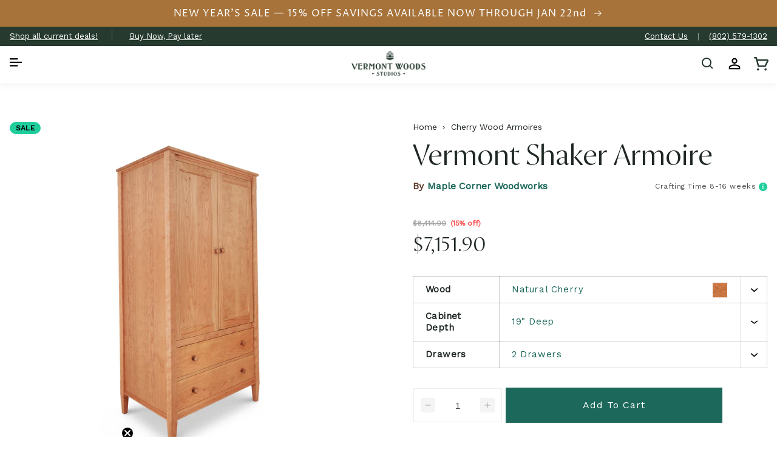

--- FILE ---
content_type: text/html; charset=utf-8
request_url: https://vermontwoodsstudios.com/products/vermont-shaker-armoire
body_size: 81445
content:
<!doctype html>
<html class="js" lang="en">

<head>

    <meta charset="utf-8">
    <meta http-equiv="X-UA-Compatible" content="IE=edge">
    <meta name="viewport" content="width=device-width,initial-scale=1"><link rel="icon" type="image/png" href="//vermontwoodsstudios.com/cdn/shop/files/VWS-acorn_dark_green_4593767a-585e-457f-a8b5-4373aaab7f79.png?crop=center&height=32&v=1683145937&width=32"><meta name="theme-color" content="">

    
    
    <link rel="canonical" href="https://vermontwoodsstudios.com/products/vermont-shaker-armoire">

    <link rel="preconnect" href="https://cdn1.stamped.iom" crossorigin><link rel="preconnect" href="https://fonts.shopifycdn.com" crossorigin><title>
        Vermont Shaker Armoire by Maple Corner Woodworks | Vermont Woods Studios
</title>

    
    <meta name="description" content="Our Vermont Shaker Armoire is handmade of solid wood in your choice of natural cherry, maple or walnut. Superb craftsmanship and premium-quality, solid wood construction make this tall armoire - wardrobe an heirloom for your family to enjoy for generations.Base price represents 19&quot; deep armoire in natural cherry with 2">
    

    

<meta property="og:site_name" content="Vermont Woods Studios">
<meta property="og:url" content="https://vermontwoodsstudios.com/products/vermont-shaker-armoire">
<meta property="og:title" content="Vermont Shaker Armoire by Maple Corner Woodworks | Vermont Woods Studios">
<meta property="og:type" content="product">
<meta property="og:description" content="Our Vermont Shaker Armoire is handmade of solid wood in your choice of natural cherry, maple or walnut. Superb craftsmanship and premium-quality, solid wood construction make this tall armoire - wardrobe an heirloom for your family to enjoy for generations.Base price represents 19&quot; deep armoire in natural cherry with 2"><meta property="og:image" content="http://vermontwoodsstudios.com/cdn/shop/files/Vermont-Shaker-Armoire.jpg?v=1759272925">
  <meta property="og:image:secure_url" content="https://vermontwoodsstudios.com/cdn/shop/files/Vermont-Shaker-Armoire.jpg?v=1759272925">
  <meta property="og:image:width" content="2048">
  <meta property="og:image:height" content="2048"><meta property="og:price:amount" content="7,151.90">
  <meta property="og:price:currency" content="USD"><meta name="twitter:site" content="@vtwoodsstudios"><meta name="twitter:card" content="summary_large_image">
<meta name="twitter:title" content="Vermont Shaker Armoire by Maple Corner Woodworks | Vermont Woods Studios">
<meta name="twitter:description" content="Our Vermont Shaker Armoire is handmade of solid wood in your choice of natural cherry, maple or walnut. Superb craftsmanship and premium-quality, solid wood construction make this tall armoire - wardrobe an heirloom for your family to enjoy for generations.Base price represents 19&quot; deep armoire in natural cherry with 2">


    <script type="module" defer id="alttextai-ujs" src="https://ujs.alttext.ai/alttextai-ujs.js?site-key=de41119d8317f093"></script>
    <meta name="google-site-verification" content="Jch0JUAIoI65dygvyUviPD30NaNoxLdosFMXjCs6Y38" />

    <script src="//vermontwoodsstudios.com/cdn/shop/t/68/assets/jquery.min.js" ></script>

    

    <script>window.performance && window.performance.mark && window.performance.mark('shopify.content_for_header.start');</script><meta name="facebook-domain-verification" content="443eba3j20eczp1rylpj21596mrqtd">
<meta name="google-site-verification" content="PWxx2cIjACDYASbPH3eMdx94ymCue6xSSiQjJLrL6qM">
<meta id="shopify-digital-wallet" name="shopify-digital-wallet" content="/58537017403/digital_wallets/dialog">
<meta name="shopify-checkout-api-token" content="1b7a222d8c380223a0f3f24de83e30d3">
<link rel="alternate" type="application/json+oembed" href="https://vermontwoodsstudios.com/products/vermont-shaker-armoire.oembed">
<script async="async" src="/checkouts/internal/preloads.js?locale=en-US"></script>
<link rel="preconnect" href="https://shop.app" crossorigin="anonymous">
<script async="async" src="https://shop.app/checkouts/internal/preloads.js?locale=en-US&shop_id=58537017403" crossorigin="anonymous"></script>
<script id="apple-pay-shop-capabilities" type="application/json">{"shopId":58537017403,"countryCode":"US","currencyCode":"USD","merchantCapabilities":["supports3DS"],"merchantId":"gid:\/\/shopify\/Shop\/58537017403","merchantName":"Vermont Woods Studios","requiredBillingContactFields":["postalAddress","email","phone"],"requiredShippingContactFields":["postalAddress","email","phone"],"shippingType":"shipping","supportedNetworks":["visa","masterCard","amex","discover","elo","jcb"],"total":{"type":"pending","label":"Vermont Woods Studios","amount":"1.00"},"shopifyPaymentsEnabled":true,"supportsSubscriptions":true}</script>
<script id="shopify-features" type="application/json">{"accessToken":"1b7a222d8c380223a0f3f24de83e30d3","betas":["rich-media-storefront-analytics"],"domain":"vermontwoodsstudios.com","predictiveSearch":true,"shopId":58537017403,"locale":"en"}</script>
<script>var Shopify = Shopify || {};
Shopify.shop = "vermont-woods-studios.myshopify.com";
Shopify.locale = "en";
Shopify.currency = {"active":"USD","rate":"1.0"};
Shopify.country = "US";
Shopify.theme = {"name":"Dawn 15 - Order Status Page; Alt Text - 6\/3","id":131173515323,"schema_name":"Dawn","schema_version":"15.3.0","theme_store_id":null,"role":"main"};
Shopify.theme.handle = "null";
Shopify.theme.style = {"id":null,"handle":null};
Shopify.cdnHost = "vermontwoodsstudios.com/cdn";
Shopify.routes = Shopify.routes || {};
Shopify.routes.root = "/";</script>
<script type="module">!function(o){(o.Shopify=o.Shopify||{}).modules=!0}(window);</script>
<script>!function(o){function n(){var o=[];function n(){o.push(Array.prototype.slice.apply(arguments))}return n.q=o,n}var t=o.Shopify=o.Shopify||{};t.loadFeatures=n(),t.autoloadFeatures=n()}(window);</script>
<script>
  window.ShopifyPay = window.ShopifyPay || {};
  window.ShopifyPay.apiHost = "shop.app\/pay";
  window.ShopifyPay.redirectState = null;
</script>
<script id="shop-js-analytics" type="application/json">{"pageType":"product"}</script>
<script defer="defer" async type="module" src="//vermontwoodsstudios.com/cdn/shopifycloud/shop-js/modules/v2/client.init-shop-cart-sync_C5BV16lS.en.esm.js"></script>
<script defer="defer" async type="module" src="//vermontwoodsstudios.com/cdn/shopifycloud/shop-js/modules/v2/chunk.common_CygWptCX.esm.js"></script>
<script type="module">
  await import("//vermontwoodsstudios.com/cdn/shopifycloud/shop-js/modules/v2/client.init-shop-cart-sync_C5BV16lS.en.esm.js");
await import("//vermontwoodsstudios.com/cdn/shopifycloud/shop-js/modules/v2/chunk.common_CygWptCX.esm.js");

  window.Shopify.SignInWithShop?.initShopCartSync?.({"fedCMEnabled":true,"windoidEnabled":true});

</script>
<script defer="defer" async type="module" src="//vermontwoodsstudios.com/cdn/shopifycloud/shop-js/modules/v2/client.payment-terms_CZxnsJam.en.esm.js"></script>
<script defer="defer" async type="module" src="//vermontwoodsstudios.com/cdn/shopifycloud/shop-js/modules/v2/chunk.common_CygWptCX.esm.js"></script>
<script defer="defer" async type="module" src="//vermontwoodsstudios.com/cdn/shopifycloud/shop-js/modules/v2/chunk.modal_D71HUcav.esm.js"></script>
<script type="module">
  await import("//vermontwoodsstudios.com/cdn/shopifycloud/shop-js/modules/v2/client.payment-terms_CZxnsJam.en.esm.js");
await import("//vermontwoodsstudios.com/cdn/shopifycloud/shop-js/modules/v2/chunk.common_CygWptCX.esm.js");
await import("//vermontwoodsstudios.com/cdn/shopifycloud/shop-js/modules/v2/chunk.modal_D71HUcav.esm.js");

  
</script>
<script>
  window.Shopify = window.Shopify || {};
  if (!window.Shopify.featureAssets) window.Shopify.featureAssets = {};
  window.Shopify.featureAssets['shop-js'] = {"shop-cart-sync":["modules/v2/client.shop-cart-sync_ZFArdW7E.en.esm.js","modules/v2/chunk.common_CygWptCX.esm.js"],"init-fed-cm":["modules/v2/client.init-fed-cm_CmiC4vf6.en.esm.js","modules/v2/chunk.common_CygWptCX.esm.js"],"shop-button":["modules/v2/client.shop-button_tlx5R9nI.en.esm.js","modules/v2/chunk.common_CygWptCX.esm.js"],"shop-cash-offers":["modules/v2/client.shop-cash-offers_DOA2yAJr.en.esm.js","modules/v2/chunk.common_CygWptCX.esm.js","modules/v2/chunk.modal_D71HUcav.esm.js"],"init-windoid":["modules/v2/client.init-windoid_sURxWdc1.en.esm.js","modules/v2/chunk.common_CygWptCX.esm.js"],"shop-toast-manager":["modules/v2/client.shop-toast-manager_ClPi3nE9.en.esm.js","modules/v2/chunk.common_CygWptCX.esm.js"],"init-shop-email-lookup-coordinator":["modules/v2/client.init-shop-email-lookup-coordinator_B8hsDcYM.en.esm.js","modules/v2/chunk.common_CygWptCX.esm.js"],"init-shop-cart-sync":["modules/v2/client.init-shop-cart-sync_C5BV16lS.en.esm.js","modules/v2/chunk.common_CygWptCX.esm.js"],"avatar":["modules/v2/client.avatar_BTnouDA3.en.esm.js"],"pay-button":["modules/v2/client.pay-button_FdsNuTd3.en.esm.js","modules/v2/chunk.common_CygWptCX.esm.js"],"init-customer-accounts":["modules/v2/client.init-customer-accounts_DxDtT_ad.en.esm.js","modules/v2/client.shop-login-button_C5VAVYt1.en.esm.js","modules/v2/chunk.common_CygWptCX.esm.js","modules/v2/chunk.modal_D71HUcav.esm.js"],"init-shop-for-new-customer-accounts":["modules/v2/client.init-shop-for-new-customer-accounts_ChsxoAhi.en.esm.js","modules/v2/client.shop-login-button_C5VAVYt1.en.esm.js","modules/v2/chunk.common_CygWptCX.esm.js","modules/v2/chunk.modal_D71HUcav.esm.js"],"shop-login-button":["modules/v2/client.shop-login-button_C5VAVYt1.en.esm.js","modules/v2/chunk.common_CygWptCX.esm.js","modules/v2/chunk.modal_D71HUcav.esm.js"],"init-customer-accounts-sign-up":["modules/v2/client.init-customer-accounts-sign-up_CPSyQ0Tj.en.esm.js","modules/v2/client.shop-login-button_C5VAVYt1.en.esm.js","modules/v2/chunk.common_CygWptCX.esm.js","modules/v2/chunk.modal_D71HUcav.esm.js"],"shop-follow-button":["modules/v2/client.shop-follow-button_Cva4Ekp9.en.esm.js","modules/v2/chunk.common_CygWptCX.esm.js","modules/v2/chunk.modal_D71HUcav.esm.js"],"checkout-modal":["modules/v2/client.checkout-modal_BPM8l0SH.en.esm.js","modules/v2/chunk.common_CygWptCX.esm.js","modules/v2/chunk.modal_D71HUcav.esm.js"],"lead-capture":["modules/v2/client.lead-capture_Bi8yE_yS.en.esm.js","modules/v2/chunk.common_CygWptCX.esm.js","modules/v2/chunk.modal_D71HUcav.esm.js"],"shop-login":["modules/v2/client.shop-login_D6lNrXab.en.esm.js","modules/v2/chunk.common_CygWptCX.esm.js","modules/v2/chunk.modal_D71HUcav.esm.js"],"payment-terms":["modules/v2/client.payment-terms_CZxnsJam.en.esm.js","modules/v2/chunk.common_CygWptCX.esm.js","modules/v2/chunk.modal_D71HUcav.esm.js"]};
</script>
<script id="__st">var __st={"a":58537017403,"offset":-18000,"reqid":"74aa2cbf-adb2-4934-be6c-82e6b5d62975-1768837819","pageurl":"vermontwoodsstudios.com\/products\/vermont-shaker-armoire","u":"289b567518c2","p":"product","rtyp":"product","rid":7120009134139};</script>
<script>window.ShopifyPaypalV4VisibilityTracking = true;</script>
<script id="captcha-bootstrap">!function(){'use strict';const t='contact',e='account',n='new_comment',o=[[t,t],['blogs',n],['comments',n],[t,'customer']],c=[[e,'customer_login'],[e,'guest_login'],[e,'recover_customer_password'],[e,'create_customer']],r=t=>t.map((([t,e])=>`form[action*='/${t}']:not([data-nocaptcha='true']) input[name='form_type'][value='${e}']`)).join(','),a=t=>()=>t?[...document.querySelectorAll(t)].map((t=>t.form)):[];function s(){const t=[...o],e=r(t);return a(e)}const i='password',u='form_key',d=['recaptcha-v3-token','g-recaptcha-response','h-captcha-response',i],f=()=>{try{return window.sessionStorage}catch{return}},m='__shopify_v',_=t=>t.elements[u];function p(t,e,n=!1){try{const o=window.sessionStorage,c=JSON.parse(o.getItem(e)),{data:r}=function(t){const{data:e,action:n}=t;return t[m]||n?{data:e,action:n}:{data:t,action:n}}(c);for(const[e,n]of Object.entries(r))t.elements[e]&&(t.elements[e].value=n);n&&o.removeItem(e)}catch(o){console.error('form repopulation failed',{error:o})}}const l='form_type',E='cptcha';function T(t){t.dataset[E]=!0}const w=window,h=w.document,L='Shopify',v='ce_forms',y='captcha';let A=!1;((t,e)=>{const n=(g='f06e6c50-85a8-45c8-87d0-21a2b65856fe',I='https://cdn.shopify.com/shopifycloud/storefront-forms-hcaptcha/ce_storefront_forms_captcha_hcaptcha.v1.5.2.iife.js',D={infoText:'Protected by hCaptcha',privacyText:'Privacy',termsText:'Terms'},(t,e,n)=>{const o=w[L][v],c=o.bindForm;if(c)return c(t,g,e,D).then(n);var r;o.q.push([[t,g,e,D],n]),r=I,A||(h.body.append(Object.assign(h.createElement('script'),{id:'captcha-provider',async:!0,src:r})),A=!0)});var g,I,D;w[L]=w[L]||{},w[L][v]=w[L][v]||{},w[L][v].q=[],w[L][y]=w[L][y]||{},w[L][y].protect=function(t,e){n(t,void 0,e),T(t)},Object.freeze(w[L][y]),function(t,e,n,w,h,L){const[v,y,A,g]=function(t,e,n){const i=e?o:[],u=t?c:[],d=[...i,...u],f=r(d),m=r(i),_=r(d.filter((([t,e])=>n.includes(e))));return[a(f),a(m),a(_),s()]}(w,h,L),I=t=>{const e=t.target;return e instanceof HTMLFormElement?e:e&&e.form},D=t=>v().includes(t);t.addEventListener('submit',(t=>{const e=I(t);if(!e)return;const n=D(e)&&!e.dataset.hcaptchaBound&&!e.dataset.recaptchaBound,o=_(e),c=g().includes(e)&&(!o||!o.value);(n||c)&&t.preventDefault(),c&&!n&&(function(t){try{if(!f())return;!function(t){const e=f();if(!e)return;const n=_(t);if(!n)return;const o=n.value;o&&e.removeItem(o)}(t);const e=Array.from(Array(32),(()=>Math.random().toString(36)[2])).join('');!function(t,e){_(t)||t.append(Object.assign(document.createElement('input'),{type:'hidden',name:u})),t.elements[u].value=e}(t,e),function(t,e){const n=f();if(!n)return;const o=[...t.querySelectorAll(`input[type='${i}']`)].map((({name:t})=>t)),c=[...d,...o],r={};for(const[a,s]of new FormData(t).entries())c.includes(a)||(r[a]=s);n.setItem(e,JSON.stringify({[m]:1,action:t.action,data:r}))}(t,e)}catch(e){console.error('failed to persist form',e)}}(e),e.submit())}));const S=(t,e)=>{t&&!t.dataset[E]&&(n(t,e.some((e=>e===t))),T(t))};for(const o of['focusin','change'])t.addEventListener(o,(t=>{const e=I(t);D(e)&&S(e,y())}));const B=e.get('form_key'),M=e.get(l),P=B&&M;t.addEventListener('DOMContentLoaded',(()=>{const t=y();if(P)for(const e of t)e.elements[l].value===M&&p(e,B);[...new Set([...A(),...v().filter((t=>'true'===t.dataset.shopifyCaptcha))])].forEach((e=>S(e,t)))}))}(h,new URLSearchParams(w.location.search),n,t,e,['guest_login'])})(!0,!0)}();</script>
<script integrity="sha256-4kQ18oKyAcykRKYeNunJcIwy7WH5gtpwJnB7kiuLZ1E=" data-source-attribution="shopify.loadfeatures" defer="defer" src="//vermontwoodsstudios.com/cdn/shopifycloud/storefront/assets/storefront/load_feature-a0a9edcb.js" crossorigin="anonymous"></script>
<script crossorigin="anonymous" defer="defer" src="//vermontwoodsstudios.com/cdn/shopifycloud/storefront/assets/shopify_pay/storefront-65b4c6d7.js?v=20250812"></script>
<script data-source-attribution="shopify.dynamic_checkout.dynamic.init">var Shopify=Shopify||{};Shopify.PaymentButton=Shopify.PaymentButton||{isStorefrontPortableWallets:!0,init:function(){window.Shopify.PaymentButton.init=function(){};var t=document.createElement("script");t.src="https://vermontwoodsstudios.com/cdn/shopifycloud/portable-wallets/latest/portable-wallets.en.js",t.type="module",document.head.appendChild(t)}};
</script>
<script data-source-attribution="shopify.dynamic_checkout.buyer_consent">
  function portableWalletsHideBuyerConsent(e){var t=document.getElementById("shopify-buyer-consent"),n=document.getElementById("shopify-subscription-policy-button");t&&n&&(t.classList.add("hidden"),t.setAttribute("aria-hidden","true"),n.removeEventListener("click",e))}function portableWalletsShowBuyerConsent(e){var t=document.getElementById("shopify-buyer-consent"),n=document.getElementById("shopify-subscription-policy-button");t&&n&&(t.classList.remove("hidden"),t.removeAttribute("aria-hidden"),n.addEventListener("click",e))}window.Shopify?.PaymentButton&&(window.Shopify.PaymentButton.hideBuyerConsent=portableWalletsHideBuyerConsent,window.Shopify.PaymentButton.showBuyerConsent=portableWalletsShowBuyerConsent);
</script>
<script data-source-attribution="shopify.dynamic_checkout.cart.bootstrap">document.addEventListener("DOMContentLoaded",(function(){function t(){return document.querySelector("shopify-accelerated-checkout-cart, shopify-accelerated-checkout")}if(t())Shopify.PaymentButton.init();else{new MutationObserver((function(e,n){t()&&(Shopify.PaymentButton.init(),n.disconnect())})).observe(document.body,{childList:!0,subtree:!0})}}));
</script>
<link id="shopify-accelerated-checkout-styles" rel="stylesheet" media="screen" href="https://vermontwoodsstudios.com/cdn/shopifycloud/portable-wallets/latest/accelerated-checkout-backwards-compat.css" crossorigin="anonymous">
<style id="shopify-accelerated-checkout-cart">
        #shopify-buyer-consent {
  margin-top: 1em;
  display: inline-block;
  width: 100%;
}

#shopify-buyer-consent.hidden {
  display: none;
}

#shopify-subscription-policy-button {
  background: none;
  border: none;
  padding: 0;
  text-decoration: underline;
  font-size: inherit;
  cursor: pointer;
}

#shopify-subscription-policy-button::before {
  box-shadow: none;
}

      </style>
<script id="sections-script" data-sections="header,footer" defer="defer" src="//vermontwoodsstudios.com/cdn/shop/t/68/compiled_assets/scripts.js?29953"></script>
<script>window.performance && window.performance.mark && window.performance.mark('shopify.content_for_header.end');</script>
    

    <style data-shopify>
    @font-face{
    font-family: "Proza Display";
    src: url(//vermontwoodsstudios.com/cdn/shop/t/68/assets/prozadisplaylight-webfont.woff2?v=63109552631502355071748637168) format("woff2");
    }
    @font-face {
  font-family: "Work Sans";
  font-weight: 400;
  font-style: normal;
  font-display: swap;
  src: url("//vermontwoodsstudios.com/cdn/fonts/work_sans/worksans_n4.b7973b3d07d0ace13de1b1bea9c45759cdbe12cf.woff2") format("woff2"),
       url("//vermontwoodsstudios.com/cdn/fonts/work_sans/worksans_n4.cf5ceb1e6d373a9505e637c1aff0a71d0959556d.woff") format("woff");
}

    
    
    
    @font-face {
  font-family: "Proza Libre";
  font-weight: 400;
  font-style: normal;
  font-display: swap;
  src: url("//vermontwoodsstudios.com/cdn/fonts/proza_libre/prozalibre_n4.f0507b32b728d57643b7359f19cd41165a2ba3ad.woff2") format("woff2"),
       url("//vermontwoodsstudios.com/cdn/fonts/proza_libre/prozalibre_n4.11ea93e06205ad0e376283cb5b58368f304c1fe5.woff") format("woff");
}


    :root {
    --font-body-family: "Work Sans", sans-serif;
    --font-body-style: normal;
    --font-body-weight: 400;
    --font-body-weight-bold: 700;

    --font-heading-family: "Proza Libre", sans-serif;
    --font-heading-style: normal;
    --font-heading-weight: 400;

    --font-body-scale: 1.0;
    --font-heading-scale: 1.0;

    --color-base-text: 18, 18, 18;
    --color-shadow: 18, 18, 18;
    --color-base-background-1: 255, 255, 255;
    --color-base-background-2: 243, 243, 243;
    --color-base-solid-button-labels: 255, 255, 255;
    --color-base-outline-button-labels: 28, 104, 91;
    --color-base-accent-1: 31, 39, 35;
    --color-base-accent-2: 28, 104, 91;
    --payment-terms-background-color: #ffffff;

    --gradient-base-background-1: #ffffff;
    --gradient-base-background-2: #f3f3f3;
    --gradient-base-accent-1: #1f2723;
    --gradient-base-accent-2: #1c685b;

    --media-padding: px;
    --media-border-opacity: 0.05;
    --media-border-width: 1px;
    --media-radius: 0px;
    --media-shadow-opacity: 0.0;
    --media-shadow-horizontal-offset: 0px;
    --media-shadow-vertical-offset: 4px;
    --media-shadow-blur-radius: 5px;
    --media-shadow-visible: 0;

    --page-width: 120rem;
    --page-width-margin: 0rem;

    --card-image-padding: 0.0rem;
    --card-corner-radius: 0.0rem;
    --card-text-alignment: left;
    --card-border-width: 0.0rem;
    --card-border-opacity: 0.1;
    --card-shadow-opacity: 0.0;
    --card-shadow-visible: 0;
    --card-shadow-horizontal-offset: 0.0rem;
    --card-shadow-vertical-offset: 0.4rem;
    --card-shadow-blur-radius: 0.5rem;

    --badge-corner-radius: 4.0rem;

    --popup-border-width: 1px;
    --popup-border-opacity: 0.1;
    --popup-corner-radius: 0px;
    --popup-shadow-opacity: 0.0;
    --popup-shadow-horizontal-offset: 0px;
    --popup-shadow-vertical-offset: 4px;
    --popup-shadow-blur-radius: 5px;

    --drawer-border-width: 1px;
    --drawer-border-opacity: 0.1;
    --drawer-shadow-opacity: 0.0;
    --drawer-shadow-horizontal-offset: 0px;
    --drawer-shadow-vertical-offset: 4px;
    --drawer-shadow-blur-radius: 5px;

    --spacing-sections-desktop: 0px;
    --spacing-sections-mobile: 0px;

    --grid-desktop-vertical-spacing: 8px;
    --grid-desktop-horizontal-spacing: 8px;
    --grid-mobile-vertical-spacing: 4px;
    --grid-mobile-horizontal-spacing: 4px;

    --text-boxes-border-opacity: 0.1;
    --text-boxes-border-width: 0px;
    --text-boxes-radius: 0px;
    --text-boxes-shadow-opacity: 0.0;
    --text-boxes-shadow-visible: 0;
    --text-boxes-shadow-horizontal-offset: 0px;
    --text-boxes-shadow-vertical-offset: 4px;
    --text-boxes-shadow-blur-radius: 5px;

    --buttons-radius: 0px;
    --buttons-radius-outset: 0px;
    --buttons-border-width: 1px;
    --buttons-border-opacity: 1.0;
    --buttons-shadow-opacity: 0.0;
    --buttons-shadow-visible: 0;
    --buttons-shadow-horizontal-offset: 0px;
    --buttons-shadow-vertical-offset: 4px;
    --buttons-shadow-blur-radius: 5px;
    --buttons-border-offset: 0px;

    --inputs-radius: 0px;
    --inputs-border-width: 1px;
    --inputs-border-opacity: 0.55;
    --inputs-shadow-opacity: 0.0;
    --inputs-shadow-horizontal-offset: 0px;
    --inputs-margin-offset: 0px;
    --inputs-shadow-vertical-offset: 4px;
    --inputs-shadow-blur-radius: 5px;
    --inputs-radius-outset: 0px;

    --variant-pills-radius: 40px;
    --variant-pills-border-width: 1px;
    --variant-pills-border-opacity: 0.55;
    --variant-pills-shadow-opacity: 0.0;
    --variant-pills-shadow-horizontal-offset: 0px;
    --variant-pills-shadow-vertical-offset: 4px;
    --variant-pills-shadow-blur-radius: 5px;
    }

    *,
    *::before,
    *::after {
    box-sizing: inherit;
    }

    html {
    box-sizing: border-box;
    font-size: calc(var(--font-body-scale) * 62.5%);
    height: 100%;
    }
    /*span{font-family: 'Work Sans', sans-serif; }*/
    body {
    display: grid;
    /*font-family: 'Work Sans', sans-serif;*/
    grid-template-rows: auto auto 1fr auto;
    grid-template-columns: 100%;
    min-height: 100%;
    margin: 0;
    /* font-size: 1.5rem; */
    letter-spacing: 0.06rem;
    line-height: calc(1 + 0.8 / var(--font-body-scale));
    font-family: var(--font-body-family);
    font-style: var(--font-body-style);
    font-weight: var(--font-body-weight);
    }
    .slider_div.slick-slide {display: none;width:100%;}
    .slider_right_image{display:flex;flex-wrap: nowrap;}
    .slider_right_image.slick-initialized{display:block;}
    .slider_div {
    width: 100%;
    flex: 0 0 100%;
    }
    @media screen and (min-width: 750px) {
    /* body {
    font-size: 1.6rem;
    } */
    }
    </style>
    <link href="//vermontwoodsstudios.com/cdn/shop/t/68/assets/slick.css?v=155963543465684870501748637180" rel="stylesheet" type="text/css" media="all" />
    
<link rel="preload" as="font" href="//vermontwoodsstudios.com/cdn/fonts/work_sans/worksans_n4.b7973b3d07d0ace13de1b1bea9c45759cdbe12cf.woff2" type="font/woff2" crossorigin><link rel="preload" as="font" href="//vermontwoodsstudios.com/cdn/fonts/proza_libre/prozalibre_n4.f0507b32b728d57643b7359f19cd41165a2ba3ad.woff2" type="font/woff2" crossorigin><script src="//vermontwoodsstudios.com/cdn/shop/t/68/assets/constants.js?v=118584103139986873861748637120" defer="defer"></script>
    <script src="//vermontwoodsstudios.com/cdn/shop/t/68/assets/pubsub.js?v=71479778081375978271748637169" defer="defer"></script>
    <script src="//vermontwoodsstudios.com/cdn/shop/t/68/assets/global.js?v=86391323947093376011748637125" defer="defer"></script>
    <script src="//vermontwoodsstudios.com/cdn/shop/t/68/assets/details-disclosure.js?v=42683039572029085721748637123" defer="defer"></script>
    <script src="//vermontwoodsstudios.com/cdn/shop/t/68/assets/details-modal.js?v=153676380905000877081748637123" defer="defer"></script>
    <script src="//vermontwoodsstudios.com/cdn/shop/t/68/assets/search-form.js?v=113639710312857635801748637172" defer="defer"></script><script>window.performance && window.performance.mark && window.performance.mark('shopify.content_for_header.start');</script><meta name="facebook-domain-verification" content="443eba3j20eczp1rylpj21596mrqtd">
<meta name="google-site-verification" content="PWxx2cIjACDYASbPH3eMdx94ymCue6xSSiQjJLrL6qM">
<meta id="shopify-digital-wallet" name="shopify-digital-wallet" content="/58537017403/digital_wallets/dialog">
<meta name="shopify-checkout-api-token" content="1b7a222d8c380223a0f3f24de83e30d3">
<link rel="alternate" type="application/json+oembed" href="https://vermontwoodsstudios.com/products/vermont-shaker-armoire.oembed">
<script async="async" src="/checkouts/internal/preloads.js?locale=en-US"></script>
<link rel="preconnect" href="https://shop.app" crossorigin="anonymous">
<script async="async" src="https://shop.app/checkouts/internal/preloads.js?locale=en-US&shop_id=58537017403" crossorigin="anonymous"></script>
<script id="apple-pay-shop-capabilities" type="application/json">{"shopId":58537017403,"countryCode":"US","currencyCode":"USD","merchantCapabilities":["supports3DS"],"merchantId":"gid:\/\/shopify\/Shop\/58537017403","merchantName":"Vermont Woods Studios","requiredBillingContactFields":["postalAddress","email","phone"],"requiredShippingContactFields":["postalAddress","email","phone"],"shippingType":"shipping","supportedNetworks":["visa","masterCard","amex","discover","elo","jcb"],"total":{"type":"pending","label":"Vermont Woods Studios","amount":"1.00"},"shopifyPaymentsEnabled":true,"supportsSubscriptions":true}</script>
<script id="shopify-features" type="application/json">{"accessToken":"1b7a222d8c380223a0f3f24de83e30d3","betas":["rich-media-storefront-analytics"],"domain":"vermontwoodsstudios.com","predictiveSearch":true,"shopId":58537017403,"locale":"en"}</script>
<script>var Shopify = Shopify || {};
Shopify.shop = "vermont-woods-studios.myshopify.com";
Shopify.locale = "en";
Shopify.currency = {"active":"USD","rate":"1.0"};
Shopify.country = "US";
Shopify.theme = {"name":"Dawn 15 - Order Status Page; Alt Text - 6\/3","id":131173515323,"schema_name":"Dawn","schema_version":"15.3.0","theme_store_id":null,"role":"main"};
Shopify.theme.handle = "null";
Shopify.theme.style = {"id":null,"handle":null};
Shopify.cdnHost = "vermontwoodsstudios.com/cdn";
Shopify.routes = Shopify.routes || {};
Shopify.routes.root = "/";</script>
<script type="module">!function(o){(o.Shopify=o.Shopify||{}).modules=!0}(window);</script>
<script>!function(o){function n(){var o=[];function n(){o.push(Array.prototype.slice.apply(arguments))}return n.q=o,n}var t=o.Shopify=o.Shopify||{};t.loadFeatures=n(),t.autoloadFeatures=n()}(window);</script>
<script>
  window.ShopifyPay = window.ShopifyPay || {};
  window.ShopifyPay.apiHost = "shop.app\/pay";
  window.ShopifyPay.redirectState = null;
</script>
<script id="shop-js-analytics" type="application/json">{"pageType":"product"}</script>
<script defer="defer" async type="module" src="//vermontwoodsstudios.com/cdn/shopifycloud/shop-js/modules/v2/client.init-shop-cart-sync_C5BV16lS.en.esm.js"></script>
<script defer="defer" async type="module" src="//vermontwoodsstudios.com/cdn/shopifycloud/shop-js/modules/v2/chunk.common_CygWptCX.esm.js"></script>
<script type="module">
  await import("//vermontwoodsstudios.com/cdn/shopifycloud/shop-js/modules/v2/client.init-shop-cart-sync_C5BV16lS.en.esm.js");
await import("//vermontwoodsstudios.com/cdn/shopifycloud/shop-js/modules/v2/chunk.common_CygWptCX.esm.js");

  window.Shopify.SignInWithShop?.initShopCartSync?.({"fedCMEnabled":true,"windoidEnabled":true});

</script>
<script defer="defer" async type="module" src="//vermontwoodsstudios.com/cdn/shopifycloud/shop-js/modules/v2/client.payment-terms_CZxnsJam.en.esm.js"></script>
<script defer="defer" async type="module" src="//vermontwoodsstudios.com/cdn/shopifycloud/shop-js/modules/v2/chunk.common_CygWptCX.esm.js"></script>
<script defer="defer" async type="module" src="//vermontwoodsstudios.com/cdn/shopifycloud/shop-js/modules/v2/chunk.modal_D71HUcav.esm.js"></script>
<script type="module">
  await import("//vermontwoodsstudios.com/cdn/shopifycloud/shop-js/modules/v2/client.payment-terms_CZxnsJam.en.esm.js");
await import("//vermontwoodsstudios.com/cdn/shopifycloud/shop-js/modules/v2/chunk.common_CygWptCX.esm.js");
await import("//vermontwoodsstudios.com/cdn/shopifycloud/shop-js/modules/v2/chunk.modal_D71HUcav.esm.js");

  
</script>
<script>
  window.Shopify = window.Shopify || {};
  if (!window.Shopify.featureAssets) window.Shopify.featureAssets = {};
  window.Shopify.featureAssets['shop-js'] = {"shop-cart-sync":["modules/v2/client.shop-cart-sync_ZFArdW7E.en.esm.js","modules/v2/chunk.common_CygWptCX.esm.js"],"init-fed-cm":["modules/v2/client.init-fed-cm_CmiC4vf6.en.esm.js","modules/v2/chunk.common_CygWptCX.esm.js"],"shop-button":["modules/v2/client.shop-button_tlx5R9nI.en.esm.js","modules/v2/chunk.common_CygWptCX.esm.js"],"shop-cash-offers":["modules/v2/client.shop-cash-offers_DOA2yAJr.en.esm.js","modules/v2/chunk.common_CygWptCX.esm.js","modules/v2/chunk.modal_D71HUcav.esm.js"],"init-windoid":["modules/v2/client.init-windoid_sURxWdc1.en.esm.js","modules/v2/chunk.common_CygWptCX.esm.js"],"shop-toast-manager":["modules/v2/client.shop-toast-manager_ClPi3nE9.en.esm.js","modules/v2/chunk.common_CygWptCX.esm.js"],"init-shop-email-lookup-coordinator":["modules/v2/client.init-shop-email-lookup-coordinator_B8hsDcYM.en.esm.js","modules/v2/chunk.common_CygWptCX.esm.js"],"init-shop-cart-sync":["modules/v2/client.init-shop-cart-sync_C5BV16lS.en.esm.js","modules/v2/chunk.common_CygWptCX.esm.js"],"avatar":["modules/v2/client.avatar_BTnouDA3.en.esm.js"],"pay-button":["modules/v2/client.pay-button_FdsNuTd3.en.esm.js","modules/v2/chunk.common_CygWptCX.esm.js"],"init-customer-accounts":["modules/v2/client.init-customer-accounts_DxDtT_ad.en.esm.js","modules/v2/client.shop-login-button_C5VAVYt1.en.esm.js","modules/v2/chunk.common_CygWptCX.esm.js","modules/v2/chunk.modal_D71HUcav.esm.js"],"init-shop-for-new-customer-accounts":["modules/v2/client.init-shop-for-new-customer-accounts_ChsxoAhi.en.esm.js","modules/v2/client.shop-login-button_C5VAVYt1.en.esm.js","modules/v2/chunk.common_CygWptCX.esm.js","modules/v2/chunk.modal_D71HUcav.esm.js"],"shop-login-button":["modules/v2/client.shop-login-button_C5VAVYt1.en.esm.js","modules/v2/chunk.common_CygWptCX.esm.js","modules/v2/chunk.modal_D71HUcav.esm.js"],"init-customer-accounts-sign-up":["modules/v2/client.init-customer-accounts-sign-up_CPSyQ0Tj.en.esm.js","modules/v2/client.shop-login-button_C5VAVYt1.en.esm.js","modules/v2/chunk.common_CygWptCX.esm.js","modules/v2/chunk.modal_D71HUcav.esm.js"],"shop-follow-button":["modules/v2/client.shop-follow-button_Cva4Ekp9.en.esm.js","modules/v2/chunk.common_CygWptCX.esm.js","modules/v2/chunk.modal_D71HUcav.esm.js"],"checkout-modal":["modules/v2/client.checkout-modal_BPM8l0SH.en.esm.js","modules/v2/chunk.common_CygWptCX.esm.js","modules/v2/chunk.modal_D71HUcav.esm.js"],"lead-capture":["modules/v2/client.lead-capture_Bi8yE_yS.en.esm.js","modules/v2/chunk.common_CygWptCX.esm.js","modules/v2/chunk.modal_D71HUcav.esm.js"],"shop-login":["modules/v2/client.shop-login_D6lNrXab.en.esm.js","modules/v2/chunk.common_CygWptCX.esm.js","modules/v2/chunk.modal_D71HUcav.esm.js"],"payment-terms":["modules/v2/client.payment-terms_CZxnsJam.en.esm.js","modules/v2/chunk.common_CygWptCX.esm.js","modules/v2/chunk.modal_D71HUcav.esm.js"]};
</script>
<script id="__st">var __st={"a":58537017403,"offset":-18000,"reqid":"74aa2cbf-adb2-4934-be6c-82e6b5d62975-1768837819","pageurl":"vermontwoodsstudios.com\/products\/vermont-shaker-armoire","u":"289b567518c2","p":"product","rtyp":"product","rid":7120009134139};</script>
<script>window.ShopifyPaypalV4VisibilityTracking = true;</script>
<script id="captcha-bootstrap">!function(){'use strict';const t='contact',e='account',n='new_comment',o=[[t,t],['blogs',n],['comments',n],[t,'customer']],c=[[e,'customer_login'],[e,'guest_login'],[e,'recover_customer_password'],[e,'create_customer']],r=t=>t.map((([t,e])=>`form[action*='/${t}']:not([data-nocaptcha='true']) input[name='form_type'][value='${e}']`)).join(','),a=t=>()=>t?[...document.querySelectorAll(t)].map((t=>t.form)):[];function s(){const t=[...o],e=r(t);return a(e)}const i='password',u='form_key',d=['recaptcha-v3-token','g-recaptcha-response','h-captcha-response',i],f=()=>{try{return window.sessionStorage}catch{return}},m='__shopify_v',_=t=>t.elements[u];function p(t,e,n=!1){try{const o=window.sessionStorage,c=JSON.parse(o.getItem(e)),{data:r}=function(t){const{data:e,action:n}=t;return t[m]||n?{data:e,action:n}:{data:t,action:n}}(c);for(const[e,n]of Object.entries(r))t.elements[e]&&(t.elements[e].value=n);n&&o.removeItem(e)}catch(o){console.error('form repopulation failed',{error:o})}}const l='form_type',E='cptcha';function T(t){t.dataset[E]=!0}const w=window,h=w.document,L='Shopify',v='ce_forms',y='captcha';let A=!1;((t,e)=>{const n=(g='f06e6c50-85a8-45c8-87d0-21a2b65856fe',I='https://cdn.shopify.com/shopifycloud/storefront-forms-hcaptcha/ce_storefront_forms_captcha_hcaptcha.v1.5.2.iife.js',D={infoText:'Protected by hCaptcha',privacyText:'Privacy',termsText:'Terms'},(t,e,n)=>{const o=w[L][v],c=o.bindForm;if(c)return c(t,g,e,D).then(n);var r;o.q.push([[t,g,e,D],n]),r=I,A||(h.body.append(Object.assign(h.createElement('script'),{id:'captcha-provider',async:!0,src:r})),A=!0)});var g,I,D;w[L]=w[L]||{},w[L][v]=w[L][v]||{},w[L][v].q=[],w[L][y]=w[L][y]||{},w[L][y].protect=function(t,e){n(t,void 0,e),T(t)},Object.freeze(w[L][y]),function(t,e,n,w,h,L){const[v,y,A,g]=function(t,e,n){const i=e?o:[],u=t?c:[],d=[...i,...u],f=r(d),m=r(i),_=r(d.filter((([t,e])=>n.includes(e))));return[a(f),a(m),a(_),s()]}(w,h,L),I=t=>{const e=t.target;return e instanceof HTMLFormElement?e:e&&e.form},D=t=>v().includes(t);t.addEventListener('submit',(t=>{const e=I(t);if(!e)return;const n=D(e)&&!e.dataset.hcaptchaBound&&!e.dataset.recaptchaBound,o=_(e),c=g().includes(e)&&(!o||!o.value);(n||c)&&t.preventDefault(),c&&!n&&(function(t){try{if(!f())return;!function(t){const e=f();if(!e)return;const n=_(t);if(!n)return;const o=n.value;o&&e.removeItem(o)}(t);const e=Array.from(Array(32),(()=>Math.random().toString(36)[2])).join('');!function(t,e){_(t)||t.append(Object.assign(document.createElement('input'),{type:'hidden',name:u})),t.elements[u].value=e}(t,e),function(t,e){const n=f();if(!n)return;const o=[...t.querySelectorAll(`input[type='${i}']`)].map((({name:t})=>t)),c=[...d,...o],r={};for(const[a,s]of new FormData(t).entries())c.includes(a)||(r[a]=s);n.setItem(e,JSON.stringify({[m]:1,action:t.action,data:r}))}(t,e)}catch(e){console.error('failed to persist form',e)}}(e),e.submit())}));const S=(t,e)=>{t&&!t.dataset[E]&&(n(t,e.some((e=>e===t))),T(t))};for(const o of['focusin','change'])t.addEventListener(o,(t=>{const e=I(t);D(e)&&S(e,y())}));const B=e.get('form_key'),M=e.get(l),P=B&&M;t.addEventListener('DOMContentLoaded',(()=>{const t=y();if(P)for(const e of t)e.elements[l].value===M&&p(e,B);[...new Set([...A(),...v().filter((t=>'true'===t.dataset.shopifyCaptcha))])].forEach((e=>S(e,t)))}))}(h,new URLSearchParams(w.location.search),n,t,e,['guest_login'])})(!0,!0)}();</script>
<script integrity="sha256-4kQ18oKyAcykRKYeNunJcIwy7WH5gtpwJnB7kiuLZ1E=" data-source-attribution="shopify.loadfeatures" defer="defer" src="//vermontwoodsstudios.com/cdn/shopifycloud/storefront/assets/storefront/load_feature-a0a9edcb.js" crossorigin="anonymous"></script>
<script crossorigin="anonymous" defer="defer" src="//vermontwoodsstudios.com/cdn/shopifycloud/storefront/assets/shopify_pay/storefront-65b4c6d7.js?v=20250812"></script>
<script data-source-attribution="shopify.dynamic_checkout.dynamic.init">var Shopify=Shopify||{};Shopify.PaymentButton=Shopify.PaymentButton||{isStorefrontPortableWallets:!0,init:function(){window.Shopify.PaymentButton.init=function(){};var t=document.createElement("script");t.src="https://vermontwoodsstudios.com/cdn/shopifycloud/portable-wallets/latest/portable-wallets.en.js",t.type="module",document.head.appendChild(t)}};
</script>
<script data-source-attribution="shopify.dynamic_checkout.buyer_consent">
  function portableWalletsHideBuyerConsent(e){var t=document.getElementById("shopify-buyer-consent"),n=document.getElementById("shopify-subscription-policy-button");t&&n&&(t.classList.add("hidden"),t.setAttribute("aria-hidden","true"),n.removeEventListener("click",e))}function portableWalletsShowBuyerConsent(e){var t=document.getElementById("shopify-buyer-consent"),n=document.getElementById("shopify-subscription-policy-button");t&&n&&(t.classList.remove("hidden"),t.removeAttribute("aria-hidden"),n.addEventListener("click",e))}window.Shopify?.PaymentButton&&(window.Shopify.PaymentButton.hideBuyerConsent=portableWalletsHideBuyerConsent,window.Shopify.PaymentButton.showBuyerConsent=portableWalletsShowBuyerConsent);
</script>
<script data-source-attribution="shopify.dynamic_checkout.cart.bootstrap">document.addEventListener("DOMContentLoaded",(function(){function t(){return document.querySelector("shopify-accelerated-checkout-cart, shopify-accelerated-checkout")}if(t())Shopify.PaymentButton.init();else{new MutationObserver((function(e,n){t()&&(Shopify.PaymentButton.init(),n.disconnect())})).observe(document.body,{childList:!0,subtree:!0})}}));
</script>
<!-- placeholder fc0a94a41a697009 --><script>window.performance && window.performance.mark && window.performance.mark('shopify.content_for_header.end');</script>


    
    <link href="//vermontwoodsstudios.com/cdn/shop/t/68/assets/base.css?v=95728261703071938131748637101" rel="stylesheet" type="text/css" media="all" />
    <link rel="stylesheet" href="//vermontwoodsstudios.com/cdn/shop/t/68/assets/component-cart-items.css?v=33995468438879188841748637106" media="print" onload="this.media='all'">
    <link href="//vermontwoodsstudios.com/cdn/shop/t/68/assets/style.css?v=58278288453106296241768227447" rel="stylesheet" type="text/css" media="all" />
<link href="//vermontwoodsstudios.com/cdn/shop/t/68/assets/component-cart-drawer.css?v=91549873938732190881748637106" rel="stylesheet" type="text/css" media="all" />
    <link href="//vermontwoodsstudios.com/cdn/shop/t/68/assets/component-cart.css?v=179822014305061053821748637107" rel="stylesheet" type="text/css" media="all" />
    <link href="//vermontwoodsstudios.com/cdn/shop/t/68/assets/component-totals.css?v=86168756436424464851748637120" rel="stylesheet" type="text/css" media="all" />
    <link href="//vermontwoodsstudios.com/cdn/shop/t/68/assets/component-price.css?v=84413929146300513621748637115" rel="stylesheet" type="text/css" media="all" />
    <link href="//vermontwoodsstudios.com/cdn/shop/t/68/assets/component-discounts.css?v=152760482443307489271748637109" rel="stylesheet" type="text/css" media="all" />

    <link rel="preload" as="font" href="//vermontwoodsstudios.com/cdn/fonts/work_sans/worksans_n4.b7973b3d07d0ace13de1b1bea9c45759cdbe12cf.woff2" type="font/woff2" crossorigin>
    

    <link rel="preload" as="font" href="//vermontwoodsstudios.com/cdn/fonts/proza_libre/prozalibre_n4.f0507b32b728d57643b7359f19cd41165a2ba3ad.woff2" type="font/woff2" crossorigin>
    
<link rel="stylesheet" href="//vermontwoodsstudios.com/cdn/shop/t/68/assets/component-predictive-search.css?v=117608892030618550331748637114" media="print" onload="this.media='all'"><script>
        document.documentElement.className = document.documentElement.className.replace('no-js', 'js');
        if (Shopify.designMode) {
            document.documentElement.classList.add('shopify-design-mode');
        }
    </script>

    <script src="//vermontwoodsstudios.com/cdn/shop/t/68/assets/global.js?v=86391323947093376011748637125" defer="defer"></script>
    <script src="//vermontwoodsstudios.com/cdn/shop/t/68/assets/slick.js" defer="defer"></script>

    <link rel="stylesheet" href="//vermontwoodsstudios.com/cdn/shop/t/68/assets/component-list-menu.css?v=79702834812634316831748637110">
    <link rel="stylesheet" href="//vermontwoodsstudios.com/cdn/shop/t/68/assets/component-search.css?v=24383126660857303961748637117">
    <link rel="stylesheet" href="//vermontwoodsstudios.com/cdn/shop/t/68/assets/component-menu-drawer.css?v=29176676605169000951748637112">
    <link rel="stylesheet" href="//vermontwoodsstudios.com/cdn/shop/t/68/assets/component-cart-notification.css?v=119852831333870967341748637106">
    <link rel="stylesheet" href="//vermontwoodsstudios.com/cdn/shop/t/68/assets/component-cart-items.css?v=33995468438879188841748637106">
    <link rel="stylesheet" href="//vermontwoodsstudios.com/cdn/shop/t/68/assets/component-mega-menu.css?v=181262426979592275831748637112"><link rel="stylesheet" href="//vermontwoodsstudios.com/cdn/shop/t/68/assets/component-price.css?v=84413929146300513621748637115">
    <link rel="stylesheet" href="//vermontwoodsstudios.com/cdn/shop/t/68/assets/component-loading-overlay.css?v=167310470843593579841748637111"><link href="//vermontwoodsstudios.com/cdn/shop/t/68/assets/component-cart-drawer.css?v=91549873938732190881748637106" rel="stylesheet" type="text/css" media="all" />
    <link href="//vermontwoodsstudios.com/cdn/shop/t/68/assets/component-cart.css?v=179822014305061053821748637107" rel="stylesheet" type="text/css" media="all" />
    <link href="//vermontwoodsstudios.com/cdn/shop/t/68/assets/component-totals.css?v=86168756436424464851748637120" rel="stylesheet" type="text/css" media="all" />
    <link href="//vermontwoodsstudios.com/cdn/shop/t/68/assets/component-price.css?v=84413929146300513621748637115" rel="stylesheet" type="text/css" media="all" />
    <link href="//vermontwoodsstudios.com/cdn/shop/t/68/assets/component-discounts.css?v=152760482443307489271748637109" rel="stylesheet" type="text/css" media="all" />
    <link href="//vermontwoodsstudios.com/cdn/shop/t/68/assets/component-loading-overlay.css?v=167310470843593579841748637111" rel="stylesheet" type="text/css" media="all" />
<noscript><link href="//vermontwoodsstudios.com/cdn/shop/t/68/assets/component-list-menu.css?v=79702834812634316831748637110" rel="stylesheet" type="text/css" media="all" /></noscript>
    <noscript><link href="//vermontwoodsstudios.com/cdn/shop/t/68/assets/component-search.css?v=24383126660857303961748637117" rel="stylesheet" type="text/css" media="all" /></noscript>
    <noscript><link href="//vermontwoodsstudios.com/cdn/shop/t/68/assets/component-menu-drawer.css?v=29176676605169000951748637112" rel="stylesheet" type="text/css" media="all" /></noscript>
    <noscript><link href="//vermontwoodsstudios.com/cdn/shop/t/68/assets/component-cart-notification.css?v=119852831333870967341748637106" rel="stylesheet" type="text/css" media="all" /></noscript>
    <noscript><link href="//vermontwoodsstudios.com/cdn/shop/t/68/assets/component-cart-items.css?v=33995468438879188841748637106" rel="stylesheet" type="text/css" media="all" /></noscript>
    <noscript><link href="//vermontwoodsstudios.com/cdn/shop/t/68/assets/component-mega-menu.css?v=181262426979592275831748637112" rel="stylesheet" type="text/css" media="all" /></noscript>

    <script>
        ! function(t, e) {
            var o, n, p, r;
            e.__SV || (window.posthog = e, e._i = [], e.init = function(i, s, a) {
                function g(t, e) {
                    var o = e.split(".");
                    2 == o.length && (t = t[o[0]], e = o[1]), t[e] = function() {
                        t.push([e].concat(Array.prototype.slice.call(arguments, 0)))
                    }
                }(p = t.createElement("script")).type = "text/javascript", p.crossOrigin = "anonymous", p.async = !0, p.src = s.api_host.replace(".i.posthog.com", "-assets.i.posthog.com") + "/static/array.js", (r = t.getElementsByTagName("script")[0]).parentNode.insertBefore(p, r);
                var u = e;
                for (void 0 !== a ? u = e[a] = [] : a = "posthog", u.people = u.people || [], u.toString = function(t) {
                        var e = "posthog";
                        return "posthog" !== a && (e += "." + a), t || (e += " (stub)"), e
                    }, u.people.toString = function() {
                        return u.toString(1) + ".people (stub)"
                    }, o = "init capture register register_once register_for_session unregister unregister_for_session getFeatureFlag getFeatureFlagPayload isFeatureEnabled reloadFeatureFlags updateEarlyAccessFeatureEnrollment getEarlyAccessFeatures on onFeatureFlags onSessionId getSurveys getActiveMatchingSurveys renderSurvey canRenderSurvey getNextSurveyStep identify setPersonProperties group resetGroups setPersonPropertiesForFlags resetPersonPropertiesForFlags setGroupPropertiesForFlags resetGroupPropertiesForFlags reset get_distinct_id getGroups get_session_id get_session_replay_url alias set_config startSessionRecording stopSessionRecording sessionRecordingStarted captureException loadToolbar get_property getSessionProperty createPersonProfile opt_in_capturing opt_out_capturing has_opted_in_capturing has_opted_out_capturing clear_opt_in_out_capturing debug getPageViewId".split(" "), n = 0; n < o.length; n++) g(u, o[n]);
                e._i.push([i, s, a])
            }, e.__SV = 1)
        }(document, window.posthog || []);
        posthog.init('phc_2Z0ouxDtPziA8bVsCyu7hHMa8cV27ins5oe7USaIoIe', {
            api_host: 'https://us.i.posthog.com',
            person_profiles: 'identified_only' // or 'always' to create profiles for anonymous users as well
        })
    </script>

<!-- BEGIN app block: shopify://apps/crazy-egg/blocks/app-embed/7ea73823-6ad9-4252-a63e-088397d54aed -->
  <script async src="https://script.crazyegg.com/pages/scripts/0119/8505.js"></script>



<!-- END app block --><!-- BEGIN app block: shopify://apps/sami-product-labels/blocks/app-embed-block/b9b44663-5d51-4be1-8104-faedd68da8c5 --><script type="text/javascript">
  window.Samita = window.Samita || {};
  Samita.ProductLabels = Samita.ProductLabels || {};
  Samita.ProductLabels.locale  = {"shop_locale":{"locale":"en","enabled":true,"primary":true,"published":true}};
  Samita.ProductLabels.page = {title : document.title.replaceAll('"', "'"), href : window.location.href, type: "product", page_id: ""};
  Samita.ProductLabels.dataShop = Samita.ProductLabels.dataShop || {};Samita.ProductLabels.dataShop = {"install":1,"configuration":{"money_format":"${{amount}}"},"pricing":{"plan":"GOLD","features":{"chose_product_form_collections_tag":true,"design_custom_unlimited_position":false,"design_countdown_timer_label_badge":true,"design_text_hover_label_badge":true,"label_display_product_page_first_image":true,"choose_product_variants":false,"choose_country_restriction":false,"conditions_specific_products":-1,"conditions_include_exclude_product_tag":true,"conditions_inventory_status":true,"conditions_sale_products":true,"conditions_customer_tag":true,"conditions_products_created_published":true,"conditions_set_visibility_date_time":true,"images_samples":{"collections":["free_labels","custom","suggestions_for_you","all","valentine","beauty","new","newArrival","discount","sale","comboOffers","quality","bestseller","blackFriday","newYear","free","fewLeft"]},"badges_labels_conditions":{"fields":["ALL","PRODUCTS","TITLE","TYPE","VENDOR","VARIANT_PRICE","COMPARE_PRICE","SALE_PRICE","OPTION","TAG","WEIGHT","CREATE","PUBLISH","INVENTORY","VARIANT_INVENTORY","COLLECTIONS","CUSTOMER","CUSTOMER_TAG","CUSTOMER_ORDER_COUNT","CUSTOMER_TOTAL_SPENT","CUSTOMER_PURCHASE","CUSTOMER_COMPANY_NAME","PAGE","COUNTRY"]}}},"settings":{"notUseSearchFileApp":false,"general":{"maximum_condition":"3"},"watermark":true,"translations":{"default":{"Days":"d","Hours":"h","Minutes":"m","Seconds":"s"}}},"url":"vermont-woods-studios.myshopify.com","base_app_url":"https://label.samita.io/","app_url":"https://d3g7uyxz2n998u.cloudfront.net/"};Samita.ProductLabels.dataShop.configuration.money_format = "${{amount}}";if (typeof Shopify!= "undefined" && Shopify?.theme?.role != "main") {Samita.ProductLabels.dataShop.settings.notUseSearchFileApp = false;}
  Samita.ProductLabels.theme_id =null;
  Samita.ProductLabels.products = Samita.ProductLabels.products || [];Samita.ProductLabels.product ={"id":7120009134139,"title":"Vermont Shaker Armoire","handle":"vermont-shaker-armoire","description":"\u003cp\u003eOur Vermont Shaker Armoire is handmade of solid wood in your choice of natural cherry, maple or walnut. Superb craftsmanship and premium-quality, solid wood construction make this tall armoire - wardrobe an heirloom for your family to enjoy for generations.\u003c\/p\u003e\u003cp\u003e\u003cb\u003eBase price\u003c\/b\u003e represents 19\" deep armoire in natural cherry with 2-Doors and 2-Drawers below\u003cbr\u003e\u003c\/p\u003e\u003cp style=\"margin-bottom: 1rem;\"\u003e\u003cb\u003eShown in\u003c\/b\u003e natural cherry with 2-Doors and 2-Drawers below\u003c\/p\u003e\u003cp style=\"margin-bottom: 1rem;\"\u003e\u003cb\u003eMatching furniture\u003c\/b\u003e available in our \u003ca href=\"https:\/\/vermontwoodsstudios.com\/collections\/vermont-shaker-furniture\" target=\"_blank\" style=\"background-color: rgb(255, 255, 255); font-family: sans-serif; font-weight: 400;\"\u003eVermont Shaker Furniture Collection\u003c\/a\u003e\u003cbr\u003e\u003c\/p\u003e","published_at":"2023-04-07T11:54:00-04:00","created_at":"2023-04-07T11:54:30-04:00","vendor":"Maple Corner Woodworks","type":"Armoires","tags":["Armoires","Cherry Wood","Maple Wood","Sale","Shaker","Walnut Wood"],"price":715190,"price_min":715190,"price_max":1313845,"available":true,"price_varies":true,"compare_at_price":841400,"compare_at_price_min":841400,"compare_at_price_max":1545700,"compare_at_price_varies":true,"variants":[{"id":42173185491003,"title":"Natural Cherry \/ 19\" Deep \/ 2 Drawers","option1":"Natural Cherry","option2":"19\" Deep","option3":"2 Drawers","sku":"ARM1SH-2D-C","requires_shipping":true,"taxable":true,"featured_image":{"id":32766118461499,"product_id":7120009134139,"position":2,"created_at":"2024-12-11T13:34:39-05:00","updated_at":"2025-09-30T18:55:25-04:00","alt":"Vermont Shaker Armoire by Maple Corner Woodworks, handcrafted with two doors, two drawers, and round knobs, on small legs","width":2048,"height":2048,"src":"\/\/vermontwoodsstudios.com\/cdn\/shop\/files\/Vermont-Shaker-Armoire_2_Drawer_Natural_Cherry.jpg?v=1759272925","variant_ids":[42173185491003]},"available":true,"name":"Vermont Shaker Armoire - Natural Cherry \/ 19\" Deep \/ 2 Drawers","public_title":"Natural Cherry \/ 19\" Deep \/ 2 Drawers","options":["Natural Cherry","19\" Deep","2 Drawers"],"price":715190,"weight":0,"compare_at_price":841400,"inventory_management":"shopify","barcode":null,"featured_media":{"alt":"Vermont Shaker Armoire by Maple Corner Woodworks, handcrafted with two doors, two drawers, and round knobs, on small legs","id":24956455256123,"position":2,"preview_image":{"aspect_ratio":1.0,"height":2048,"width":2048,"src":"\/\/vermontwoodsstudios.com\/cdn\/shop\/files\/Vermont-Shaker-Armoire_2_Drawer_Natural_Cherry.jpg?v=1759272925"}},"requires_selling_plan":false,"selling_plan_allocations":[],"quantity_rule":{"min":1,"max":null,"increment":1}},{"id":42173185523771,"title":"Natural Maple \/ 19\" Deep \/ 2 Drawers","option1":"Natural Maple","option2":"19\" Deep","option3":"2 Drawers","sku":"ARM1SH-2D-M","requires_shipping":true,"taxable":true,"featured_image":{"id":32766118494267,"product_id":7120009134139,"position":3,"created_at":"2024-12-11T13:34:40-05:00","updated_at":"2025-09-30T18:55:25-04:00","alt":"Vermont Shaker Armoire by Maple Corner Woodworks, solid wood with two doors and two drawers with round knobs, standing on four legs.","width":2048,"height":2048,"src":"\/\/vermontwoodsstudios.com\/cdn\/shop\/files\/Vermont-Shaker-Armoire_2_Drawer_Natural_Maple.jpg?v=1759272925","variant_ids":[42173185523771]},"available":true,"name":"Vermont Shaker Armoire - Natural Maple \/ 19\" Deep \/ 2 Drawers","public_title":"Natural Maple \/ 19\" Deep \/ 2 Drawers","options":["Natural Maple","19\" Deep","2 Drawers"],"price":841840,"weight":0,"compare_at_price":990400,"inventory_management":"shopify","barcode":null,"featured_media":{"alt":"Vermont Shaker Armoire by Maple Corner Woodworks, solid wood with two doors and two drawers with round knobs, standing on four legs.","id":24956455288891,"position":3,"preview_image":{"aspect_ratio":1.0,"height":2048,"width":2048,"src":"\/\/vermontwoodsstudios.com\/cdn\/shop\/files\/Vermont-Shaker-Armoire_2_Drawer_Natural_Maple.jpg?v=1759272925"}},"requires_selling_plan":false,"selling_plan_allocations":[],"quantity_rule":{"min":1,"max":null,"increment":1}},{"id":42173185556539,"title":"Natural Walnut \/ 19\" Deep \/ 2 Drawers","option1":"Natural Walnut","option2":"19\" Deep","option3":"2 Drawers","sku":"ARM1SH-2D-W","requires_shipping":true,"taxable":true,"featured_image":{"id":32766118527035,"product_id":7120009134139,"position":4,"created_at":"2024-12-11T13:34:40-05:00","updated_at":"2025-09-30T18:55:25-04:00","alt":"Vermont Shaker Armoire by Maple Corner Woodworks, crafted from solid wood with elegant two-door and two-drawer design featuring round handles.","width":2048,"height":2048,"src":"\/\/vermontwoodsstudios.com\/cdn\/shop\/files\/Vermont-Shaker-Armoire_2_Drawer_Natural_Walnut.jpg?v=1759272925","variant_ids":[42173185556539]},"available":true,"name":"Vermont Shaker Armoire - Natural Walnut \/ 19\" Deep \/ 2 Drawers","public_title":"Natural Walnut \/ 19\" Deep \/ 2 Drawers","options":["Natural Walnut","19\" Deep","2 Drawers"],"price":1216605,"weight":0,"compare_at_price":1431300,"inventory_management":"shopify","barcode":null,"featured_media":{"alt":"Vermont Shaker Armoire by Maple Corner Woodworks, crafted from solid wood with elegant two-door and two-drawer design featuring round handles.","id":24956455321659,"position":4,"preview_image":{"aspect_ratio":1.0,"height":2048,"width":2048,"src":"\/\/vermontwoodsstudios.com\/cdn\/shop\/files\/Vermont-Shaker-Armoire_2_Drawer_Natural_Walnut.jpg?v=1759272925"}},"requires_selling_plan":false,"selling_plan_allocations":[],"quantity_rule":{"min":1,"max":null,"increment":1}},{"id":42173185589307,"title":"Natural Cherry \/ 23\" Deep with Closet Pole \/ 2 Drawers","option1":"Natural Cherry","option2":"23\" Deep with Closet Pole","option3":"2 Drawers","sku":"ARM2SH-2D-C","requires_shipping":true,"taxable":true,"featured_image":null,"available":true,"name":"Vermont Shaker Armoire - Natural Cherry \/ 23\" Deep with Closet Pole \/ 2 Drawers","public_title":"Natural Cherry \/ 23\" Deep with Closet Pole \/ 2 Drawers","options":["Natural Cherry","23\" Deep with Closet Pole","2 Drawers"],"price":769930,"weight":0,"compare_at_price":905800,"inventory_management":"shopify","barcode":null,"requires_selling_plan":false,"selling_plan_allocations":[],"quantity_rule":{"min":1,"max":null,"increment":1}},{"id":42173185622075,"title":"Natural Maple \/ 23\" Deep with Closet Pole \/ 2 Drawers","option1":"Natural Maple","option2":"23\" Deep with Closet Pole","option3":"2 Drawers","sku":"ARM2SH-2D-M","requires_shipping":true,"taxable":true,"featured_image":null,"available":true,"name":"Vermont Shaker Armoire - Natural Maple \/ 23\" Deep with Closet Pole \/ 2 Drawers","public_title":"Natural Maple \/ 23\" Deep with Closet Pole \/ 2 Drawers","options":["Natural Maple","23\" Deep with Closet Pole","2 Drawers"],"price":934235,"weight":0,"compare_at_price":1099100,"inventory_management":"shopify","barcode":null,"requires_selling_plan":false,"selling_plan_allocations":[],"quantity_rule":{"min":1,"max":null,"increment":1}},{"id":42173185654843,"title":"Natural Walnut \/ 23\" Deep with Closet Pole \/ 2 Drawers","option1":"Natural Walnut","option2":"23\" Deep with Closet Pole","option3":"2 Drawers","sku":"ARM2SH-2D-W","requires_shipping":true,"taxable":true,"featured_image":null,"available":true,"name":"Vermont Shaker Armoire - Natural Walnut \/ 23\" Deep with Closet Pole \/ 2 Drawers","public_title":"Natural Walnut \/ 23\" Deep with Closet Pole \/ 2 Drawers","options":["Natural Walnut","23\" Deep with Closet Pole","2 Drawers"],"price":1313845,"weight":0,"compare_at_price":1545700,"inventory_management":"shopify","barcode":null,"requires_selling_plan":false,"selling_plan_allocations":[],"quantity_rule":{"min":1,"max":null,"increment":1}},{"id":42173185687611,"title":"Natural Cherry \/ 19\" Deep \/ 3 Drawers","option1":"Natural Cherry","option2":"19\" Deep","option3":"3 Drawers","sku":"ARM1SH-3D-C","requires_shipping":true,"taxable":true,"featured_image":null,"available":true,"name":"Vermont Shaker Armoire - Natural Cherry \/ 19\" Deep \/ 3 Drawers","public_title":"Natural Cherry \/ 19\" Deep \/ 3 Drawers","options":["Natural Cherry","19\" Deep","3 Drawers"],"price":715190,"weight":0,"compare_at_price":841400,"inventory_management":"shopify","barcode":null,"requires_selling_plan":false,"selling_plan_allocations":[],"quantity_rule":{"min":1,"max":null,"increment":1}},{"id":42173185720379,"title":"Natural Maple \/ 19\" Deep \/ 3 Drawers","option1":"Natural Maple","option2":"19\" Deep","option3":"3 Drawers","sku":"ARM1SH-3D-M","requires_shipping":true,"taxable":true,"featured_image":null,"available":true,"name":"Vermont Shaker Armoire - Natural Maple \/ 19\" Deep \/ 3 Drawers","public_title":"Natural Maple \/ 19\" Deep \/ 3 Drawers","options":["Natural Maple","19\" Deep","3 Drawers"],"price":841840,"weight":0,"compare_at_price":990400,"inventory_management":"shopify","barcode":null,"requires_selling_plan":false,"selling_plan_allocations":[],"quantity_rule":{"min":1,"max":null,"increment":1}},{"id":42173185753147,"title":"Natural Walnut \/ 19\" Deep \/ 3 Drawers","option1":"Natural Walnut","option2":"19\" Deep","option3":"3 Drawers","sku":"ARM1SH-3D-W","requires_shipping":true,"taxable":true,"featured_image":null,"available":true,"name":"Vermont Shaker Armoire - Natural Walnut \/ 19\" Deep \/ 3 Drawers","public_title":"Natural Walnut \/ 19\" Deep \/ 3 Drawers","options":["Natural Walnut","19\" Deep","3 Drawers"],"price":1216605,"weight":0,"compare_at_price":1431300,"inventory_management":"shopify","barcode":null,"requires_selling_plan":false,"selling_plan_allocations":[],"quantity_rule":{"min":1,"max":null,"increment":1}},{"id":42173185785915,"title":"Natural Cherry \/ 23\" Deep with Closet Pole \/ 3 Drawers","option1":"Natural Cherry","option2":"23\" Deep with Closet Pole","option3":"3 Drawers","sku":"ARM2SH-3D-C","requires_shipping":true,"taxable":true,"featured_image":null,"available":true,"name":"Vermont Shaker Armoire - Natural Cherry \/ 23\" Deep with Closet Pole \/ 3 Drawers","public_title":"Natural Cherry \/ 23\" Deep with Closet Pole \/ 3 Drawers","options":["Natural Cherry","23\" Deep with Closet Pole","3 Drawers"],"price":769930,"weight":0,"compare_at_price":905800,"inventory_management":"shopify","barcode":null,"requires_selling_plan":false,"selling_plan_allocations":[],"quantity_rule":{"min":1,"max":null,"increment":1}},{"id":42173185818683,"title":"Natural Maple \/ 23\" Deep with Closet Pole \/ 3 Drawers","option1":"Natural Maple","option2":"23\" Deep with Closet Pole","option3":"3 Drawers","sku":"ARM2SH-3D-M","requires_shipping":true,"taxable":true,"featured_image":null,"available":true,"name":"Vermont Shaker Armoire - Natural Maple \/ 23\" Deep with Closet Pole \/ 3 Drawers","public_title":"Natural Maple \/ 23\" Deep with Closet Pole \/ 3 Drawers","options":["Natural Maple","23\" Deep with Closet Pole","3 Drawers"],"price":934235,"weight":0,"compare_at_price":1099100,"inventory_management":"shopify","barcode":null,"requires_selling_plan":false,"selling_plan_allocations":[],"quantity_rule":{"min":1,"max":null,"increment":1}},{"id":42173185851451,"title":"Natural Walnut \/ 23\" Deep with Closet Pole \/ 3 Drawers","option1":"Natural Walnut","option2":"23\" Deep with Closet Pole","option3":"3 Drawers","sku":"ARM2SH-3D-W","requires_shipping":true,"taxable":true,"featured_image":null,"available":true,"name":"Vermont Shaker Armoire - Natural Walnut \/ 23\" Deep with Closet Pole \/ 3 Drawers","public_title":"Natural Walnut \/ 23\" Deep with Closet Pole \/ 3 Drawers","options":["Natural Walnut","23\" Deep with Closet Pole","3 Drawers"],"price":1313845,"weight":0,"compare_at_price":1545700,"inventory_management":"shopify","barcode":null,"requires_selling_plan":false,"selling_plan_allocations":[],"quantity_rule":{"min":1,"max":null,"increment":1}}],"images":["\/\/vermontwoodsstudios.com\/cdn\/shop\/files\/Vermont-Shaker-Armoire.jpg?v=1759272925","\/\/vermontwoodsstudios.com\/cdn\/shop\/files\/Vermont-Shaker-Armoire_2_Drawer_Natural_Cherry.jpg?v=1759272925","\/\/vermontwoodsstudios.com\/cdn\/shop\/files\/Vermont-Shaker-Armoire_2_Drawer_Natural_Maple.jpg?v=1759272925","\/\/vermontwoodsstudios.com\/cdn\/shop\/files\/Vermont-Shaker-Armoire_2_Drawer_Natural_Walnut.jpg?v=1759272925"],"featured_image":"\/\/vermontwoodsstudios.com\/cdn\/shop\/files\/Vermont-Shaker-Armoire.jpg?v=1759272925","options":["Wood","Cabinet Depth","Drawers"],"media":[{"alt":"Handmade Vermont Shaker Armoire by Maple Corner Woodworks with two doors, two drawers, round knobs, and a natural finish.","id":24956455223355,"position":1,"preview_image":{"aspect_ratio":1.0,"height":2048,"width":2048,"src":"\/\/vermontwoodsstudios.com\/cdn\/shop\/files\/Vermont-Shaker-Armoire.jpg?v=1759272925"},"aspect_ratio":1.0,"height":2048,"media_type":"image","src":"\/\/vermontwoodsstudios.com\/cdn\/shop\/files\/Vermont-Shaker-Armoire.jpg?v=1759272925","width":2048},{"alt":"Vermont Shaker Armoire by Maple Corner Woodworks, handcrafted with two doors, two drawers, and round knobs, on small legs","id":24956455256123,"position":2,"preview_image":{"aspect_ratio":1.0,"height":2048,"width":2048,"src":"\/\/vermontwoodsstudios.com\/cdn\/shop\/files\/Vermont-Shaker-Armoire_2_Drawer_Natural_Cherry.jpg?v=1759272925"},"aspect_ratio":1.0,"height":2048,"media_type":"image","src":"\/\/vermontwoodsstudios.com\/cdn\/shop\/files\/Vermont-Shaker-Armoire_2_Drawer_Natural_Cherry.jpg?v=1759272925","width":2048},{"alt":"Vermont Shaker Armoire by Maple Corner Woodworks, solid wood with two doors and two drawers with round knobs, standing on four legs.","id":24956455288891,"position":3,"preview_image":{"aspect_ratio":1.0,"height":2048,"width":2048,"src":"\/\/vermontwoodsstudios.com\/cdn\/shop\/files\/Vermont-Shaker-Armoire_2_Drawer_Natural_Maple.jpg?v=1759272925"},"aspect_ratio":1.0,"height":2048,"media_type":"image","src":"\/\/vermontwoodsstudios.com\/cdn\/shop\/files\/Vermont-Shaker-Armoire_2_Drawer_Natural_Maple.jpg?v=1759272925","width":2048},{"alt":"Vermont Shaker Armoire by Maple Corner Woodworks, crafted from solid wood with elegant two-door and two-drawer design featuring round handles.","id":24956455321659,"position":4,"preview_image":{"aspect_ratio":1.0,"height":2048,"width":2048,"src":"\/\/vermontwoodsstudios.com\/cdn\/shop\/files\/Vermont-Shaker-Armoire_2_Drawer_Natural_Walnut.jpg?v=1759272925"},"aspect_ratio":1.0,"height":2048,"media_type":"image","src":"\/\/vermontwoodsstudios.com\/cdn\/shop\/files\/Vermont-Shaker-Armoire_2_Drawer_Natural_Walnut.jpg?v=1759272925","width":2048}],"requires_selling_plan":false,"selling_plan_groups":[],"content":"\u003cp\u003eOur Vermont Shaker Armoire is handmade of solid wood in your choice of natural cherry, maple or walnut. Superb craftsmanship and premium-quality, solid wood construction make this tall armoire - wardrobe an heirloom for your family to enjoy for generations.\u003c\/p\u003e\u003cp\u003e\u003cb\u003eBase price\u003c\/b\u003e represents 19\" deep armoire in natural cherry with 2-Doors and 2-Drawers below\u003cbr\u003e\u003c\/p\u003e\u003cp style=\"margin-bottom: 1rem;\"\u003e\u003cb\u003eShown in\u003c\/b\u003e natural cherry with 2-Doors and 2-Drawers below\u003c\/p\u003e\u003cp style=\"margin-bottom: 1rem;\"\u003e\u003cb\u003eMatching furniture\u003c\/b\u003e available in our \u003ca href=\"https:\/\/vermontwoodsstudios.com\/collections\/vermont-shaker-furniture\" target=\"_blank\" style=\"background-color: rgb(255, 255, 255); font-family: sans-serif; font-weight: 400;\"\u003eVermont Shaker Furniture Collection\u003c\/a\u003e\u003cbr\u003e\u003c\/p\u003e"};
    Samita.ProductLabels.product.collections =[284269838395,284358606907,284234350651,279159341115,284921528379,284655288379,284617539643,284654731323];
    Samita.ProductLabels.product.metafields = {};
    Samita.ProductLabels.product.variants = [{
          "id":42173185491003,
          "title":"Natural Cherry \/ 19\" Deep \/ 2 Drawers",
          "name":null,
          "compare_at_price":841400,
          "price":715190,
          "available":true,
          "weight":0,
          "sku":"ARM1SH-2D-C",
          "inventory_quantity":0,
          "metafields":{}
        },{
          "id":42173185523771,
          "title":"Natural Maple \/ 19\" Deep \/ 2 Drawers",
          "name":null,
          "compare_at_price":990400,
          "price":841840,
          "available":true,
          "weight":0,
          "sku":"ARM1SH-2D-M",
          "inventory_quantity":0,
          "metafields":{}
        },{
          "id":42173185556539,
          "title":"Natural Walnut \/ 19\" Deep \/ 2 Drawers",
          "name":null,
          "compare_at_price":1431300,
          "price":1216605,
          "available":true,
          "weight":0,
          "sku":"ARM1SH-2D-W",
          "inventory_quantity":0,
          "metafields":{}
        },{
          "id":42173185589307,
          "title":"Natural Cherry \/ 23\" Deep with Closet Pole \/ 2 Drawers",
          "name":null,
          "compare_at_price":905800,
          "price":769930,
          "available":true,
          "weight":0,
          "sku":"ARM2SH-2D-C",
          "inventory_quantity":-2,
          "metafields":{}
        },{
          "id":42173185622075,
          "title":"Natural Maple \/ 23\" Deep with Closet Pole \/ 2 Drawers",
          "name":null,
          "compare_at_price":1099100,
          "price":934235,
          "available":true,
          "weight":0,
          "sku":"ARM2SH-2D-M",
          "inventory_quantity":0,
          "metafields":{}
        },{
          "id":42173185654843,
          "title":"Natural Walnut \/ 23\" Deep with Closet Pole \/ 2 Drawers",
          "name":null,
          "compare_at_price":1545700,
          "price":1313845,
          "available":true,
          "weight":0,
          "sku":"ARM2SH-2D-W",
          "inventory_quantity":0,
          "metafields":{}
        },{
          "id":42173185687611,
          "title":"Natural Cherry \/ 19\" Deep \/ 3 Drawers",
          "name":null,
          "compare_at_price":841400,
          "price":715190,
          "available":true,
          "weight":0,
          "sku":"ARM1SH-3D-C",
          "inventory_quantity":0,
          "metafields":{}
        },{
          "id":42173185720379,
          "title":"Natural Maple \/ 19\" Deep \/ 3 Drawers",
          "name":null,
          "compare_at_price":990400,
          "price":841840,
          "available":true,
          "weight":0,
          "sku":"ARM1SH-3D-M",
          "inventory_quantity":0,
          "metafields":{}
        },{
          "id":42173185753147,
          "title":"Natural Walnut \/ 19\" Deep \/ 3 Drawers",
          "name":null,
          "compare_at_price":1431300,
          "price":1216605,
          "available":true,
          "weight":0,
          "sku":"ARM1SH-3D-W",
          "inventory_quantity":0,
          "metafields":{}
        },{
          "id":42173185785915,
          "title":"Natural Cherry \/ 23\" Deep with Closet Pole \/ 3 Drawers",
          "name":null,
          "compare_at_price":905800,
          "price":769930,
          "available":true,
          "weight":0,
          "sku":"ARM2SH-3D-C",
          "inventory_quantity":0,
          "metafields":{}
        },{
          "id":42173185818683,
          "title":"Natural Maple \/ 23\" Deep with Closet Pole \/ 3 Drawers",
          "name":null,
          "compare_at_price":1099100,
          "price":934235,
          "available":true,
          "weight":0,
          "sku":"ARM2SH-3D-M",
          "inventory_quantity":0,
          "metafields":{}
        },{
          "id":42173185851451,
          "title":"Natural Walnut \/ 23\" Deep with Closet Pole \/ 3 Drawers",
          "name":null,
          "compare_at_price":1545700,
          "price":1313845,
          "available":true,
          "weight":0,
          "sku":"ARM2SH-3D-W",
          "inventory_quantity":0,
          "metafields":{}
        }];if (typeof Shopify!= "undefined" && Shopify?.theme?.id == 125374496827) {Samita.ProductLabels.themeInfo = {"id":125374496827,"name":"[Uncap] - Design","role":"main","theme_store_id":887,"theme_name":"Dawn","theme_version":"6.0.2"};}if (typeof Shopify!= "undefined" && Shopify?.theme?.id == 130159673403) {Samita.ProductLabels.themeInfo = {"id":130159673403,"name":"Live Theme - 4/15 - Nav Updates","role":"unpublished","theme_store_id":887,"theme_name":"Dawn","theme_version":"6.0.2"};}if (typeof Shopify!= "undefined" && Shopify?.theme?.id == 125374496827) {Samita.ProductLabels.theme = {"selectors":{"product":{"elementSelectors":[".product",".grid__item",".featured-product",".gp-grid","#ProductSection-product-template","#shopify-section-product-template",".product:not(.featured-product,.slick-slide)",".product-main",".grid:not(.product-grid,.sf-grid,.featured-product)",".grid.product-single","#__pf",".gfqv-product-wrapper",".ga-product",".t4s-container",".gCartItem, .flexRow.noGutter, .cart__row, .line-item, .cart-item, .cart-row, .CartItem, .cart-line-item, .cart-table tbody tr, .container-indent table tbody tr"],"elementNotSelectors":[".mini-cart__recommendations-list"],"notShowCustomBlocks":".variant-swatch__item,.swatch-element,.fera-productReviews-review,share-button,.hdt-variant-picker,.col-story-block,.lightly-spaced-row","link":"[samitaPL-product-link], h3[data-href*=\"/products/\"], div[data-href*=\"/products/\"], a[data-href*=\"/products/\"], a.product-block__link[href*=\"/products/\"], a.indiv-product__link[href*=\"/products/\"], a.thumbnail__link[href*=\"/products/\"], a.product-item__link[href*=\"/products/\"], a.product-card__link[href*=\"/products/\"], a.product-card-link[href*=\"/products/\"], a.product-block__image__link[href*=\"/products/\"], a.stretched-link[href*=\"/products/\"], a.grid-product__link[href*=\"/products/\"], a.product-grid-item--link[href*=\"/products/\"], a.product-link[href*=\"/products/\"], a.product__link[href*=\"/products/\"], a.full-unstyled-link[href*=\"/products/\"], a.grid-item__link[href*=\"/products/\"], a.grid-product__link[href*=\"/products/\"], a[data-product-page-link][href*=\"/products/\"], a[href*=\"/products/\"]:not(.logo-bar__link,.ButtonGroup__Item.Button,.menu-promotion__link,.site-nav__link,.mobile-nav__link,.hero__sidebyside-image-link,.announcement-link,.breadcrumbs-list__link,.single-level-link,.d-none,.icon-twitter,.icon-facebook,.icon-pinterest,#btn,.list-menu__item.link.link--tex,.btnProductQuickview,.index-banner-slides-each,.global-banner-switch,.sub-nav-item-link,.announcement-bar__link,.Carousel__Cell,.Heading,.facebook,.twitter,.pinterest,.loyalty-redeem-product-title,.breadcrumbs__link,.btn-slide,.h2m-menu-item-inner--sub,.glink,.announcement-bar__link,.ts-link,.hero__slide-link)","signal":"[data-product-handle], [data-product-id]","notSignal":":not([data-section-id=\"product-recommendations\"],[data-section-type=\"product-recommendations\"],#product-area,#looxReviews)","priceSelectors":[".trans-money",".price",".samita-price",".price-list","#ProductPrice",".product-price",".product__price—reg","#productPrice-product-template",".product__current-price",".product-thumb-caption-price-current",".product-item-caption-price-current",".grid-product__price,.product__price","span.price","span.product-price",".productitem--price",".product-pricing","div.price","span.money",".product-item__price",".product-list-item-price","p.price",".product-meta__prices","div.product-price","span#price",".price.money","h3.price","a.price",".price-area",".product-item-price",".pricearea",".collectionGrid .collectionBlock-info > p","#ComparePrice",".product--price-wrapper",".product-page--price-wrapper",".color--shop-accent.font-size--s.t--meta.f--main",".ComparePrice",".ProductPrice",".prodThumb .title span:last-child",".price",".product-single__price-product-template",".product-info-price",".price-money",".prod-price","#price-field",".product-grid--price",".prices,.pricing","#product-price",".money-styling",".compare-at-price",".product-item--price",".card__price",".product-card__price",".product-price__price",".product-item__price-wrapper",".product-single__price",".grid-product__price-wrap","a.grid-link p.grid-link__meta",".product__prices","#comparePrice-product-template","dl[class*=\"price\"]","div[class*=\"price\"]",".gl-card-pricing",".ga-product_price-container"],"titleSelectors":[".product__title",".product-card__title",".product-card__name",".product-thumbnail__title",".product-card__title","div.product__title",".card__heading.h5",".cart-item__name.h4",".spf-product-card__title.h4",".gl-card-title",".ga-product_title"],"imageSelectors":[".pwzrswiper-slide img",".grid__item img",".gp-w-full img",".pf-slide-main-media img","media-gallery img",".product__media img",".product__media img",".product__media img",".gem-slider img",".product-media-container img",".product__media img",".product-images img",".img-wrapper img",".clerk_image_wrapper-global img",".spf-product-card__image-wrapper img",".media img",".pwzrswiper-slide img",".product__media img",".slider-banner-image.slick-active img",".pmslider-slide--inner img",".grid-view-item__image-wrapper img",".slick-track img",".rondell-item-crop img","modal-opener img",".media > img",".product__media > img","img.cart-item__image","img.motion-reduce","img[srcset*=\"cdn.shopify.com\"][srcset*=\"/products/\"]","img[data-srcset*=\"cdn.shopify.com\"][data-srcset*=\"/products/\"]","img[data-src*=\"cdn.shopify.com\"][data-src*=\"/products/\"]","img[data-srcset*=\"cdn.shopify.com\"][data-srcset*=\"/products/\"]","img[srcset*=\"cdn.shopify.com\"][src*=\"no-image\"]",".product-card__image > img",".product-image-main .image-wrap",".grid-product__image",".media > img","img[srcset*=\"cdn/shop/products/\"]","[data-bgset*=\"cdn.shopify.com\"][data-bgset*=\"/products/\"] > [data-bgset*=\"cdn.shopify.com\"][data-bgset*=\"/products/\"]","[data-bgset*=\"cdn.shopify.com\"][data-bgset*=\"/products/\"]","img[src*=\"cdn.shopify.com\"][src*=\"no-image\"]","img[src*=\"cdn/shop/products/\"]",".ga-product_image",".gfqv-product-image"],"media":".card__inner,.spf-product-card__inner","soldOutBadge":".tag.tag--rectangle, .grid-product__tag--sold-out, on-sale-badge","paymentButton":".shopify-payment-button, .product-form--smart-payment-buttons, .lh-wrap-buynow, .wx-checkout-btn","formSelectors":[".form","product-info","form.product_form",".main-product-form","form.t4s-form__product",".product-single__form",".shopify-product-form","#shopify-section-product-template form[action*=\"/cart/add\"]","form[action*=\"/cart/add\"]:not(.form-card)",".ga-products-table li.ga-product",".pf-product-form"],"variantActivator":".select__select","variant":".product-variant-id","variantIdByAttribute":"swatch-current-variant","quantity":".gInputElement, [name=\"qty\"], [name=\"quantity\"]","quantityWrapper":"#Quantity, input.quantity-selector.quantity-input, [data-quantity-input-wrapper], .product-form__quantity-selector, .product-form__item--quantity, .ProductForm__QuantitySelector, .quantity-product-template, .product-qty, .qty-selection, .product__quantity, .js-qty__num","productAddToCartBtnSelectors":[".product-form__cart-submit",".add-to-cart-btn",".product__add-to-cart-button","#AddToCart--product-template","#addToCart","#AddToCart-product-template","#AddToCart",".add_to_cart",".product-form--atc-button","#AddToCart-product",".AddtoCart","button.btn-addtocart",".product-submit","[name=\"add\"]","[type=\"submit\"]",".product-form__add-button",".product-form--add-to-cart",".btn--add-to-cart",".button-cart",".action-button > .add-to-cart","button.btn--tertiary.add-to-cart",".form-actions > button.button",".gf_add-to-cart",".zend_preorder_submit_btn",".gt_button",".wx-add-cart-btn",".previewer_add-to-cart_btn > button",".qview-btn-addtocart",".ProductForm__AddToCart",".button--addToCart","#AddToCartDesk","[data-pf-type=\"ProductATC\"]"],"customAddEl":{"productPageSameLevel":true,"collectionPageSameLevel":true,"cartPageSameLevel":false},"cart":{"buttonOpenCartDrawer":"","drawerForm":"#rebuy-cart, .ajax-cart__form, #CartDrawer-Form, #cart , #theme-ajax-cart, form[action*=\"/cart\"]:not([action*=\"/cart/add\"]):not([hidden])","form":"body, #mini-cart-form","rowSelectors":["gCartItem","flexRow.noGutter","cart__row","line-item","cart-item","cart-row","CartItem","cart-line-item","cart-table tbody tr","container-indent table tbody tr"],"price":"td.cart-item__details > div.product-option"},"collection":{"positionBadgeImageWrapper":"","positionBadgeTitleWrapper":"","positionBadgePriceWrapper":"","notElClass":[".grid__item","cart-item","page-width","cart-items-con","boost-pfs-search-suggestion-group","collection","pf-slide","boost-sd__cart-body","boost-sd__product-list","snize-search-results-content","productGrid","footer__links","header__links-list","cartitems--list","Cart__ItemList","minicart-list-prd","mini-cart-item","mini-cart__line-item-list","cart-items","grid","products","ajax-cart__form","hero__link","collection__page-products","cc-filters-results","footer-sect","collection-grid","card-list","page-width","collection-template","mobile-nav__sublist","product-grid","site-nav__dropdown","search__results","product-recommendations","faq__wrapper","section-featured-product","announcement_wrapper","cart-summary-item-container","cart-drawer__line-items","product-quick-add","cart__items","rte","m-cart-drawer__items","scd__items","sf__product-listings","line-item","the-flutes","section-image-with-text-overlay","CarouselWrapper"]},"quickView":{"activator":"a.quickview-icon.quickview, .qv-icon, .previewer-button, .sca-qv-button, .product-item__action-button[data-action=\"open-modal\"], .boost-pfs-quickview-btn, .collection-product[data-action=\"show-product\"], button.product-item__quick-shop-button, .product-item__quick-shop-button-wrapper, .open-quick-view, .product-item__action-button[data-action=\"open-modal\"], .tt-btn-quickview, .product-item-quick-shop .available, .quickshop-trigger, .productitem--action-trigger:not(.productitem--action-atc), .quick-product__btn, .thumbnail, .quick_shop, a.sca-qv-button, .overlay, .quick-view, .open-quick-view, [data-product-card-link], a[rel=\"quick-view\"], a.quick-buy, div.quickview-button > a, .block-inner a.more-info, .quick-shop-modal-trigger, a.quick-view-btn, a.spo-quick-view, div.quickView-button, a.product__label--quick-shop, span.trigger-quick-view, a.act-quickview-button, a.product-modal, [data-quickshop-full], [data-quickshop-slim], [data-quickshop-trigger]","productForm":".qv-form, .qview-form, .description-wrapper_content, .wx-product-wrapper, #sca-qv-add-item-form, .product-form, #boost-pfs-quickview-cart-form, .product.preview .shopify-product-form, .product-details__form, .gfqv-product-form, #ModalquickView form#modal_quick_view, .quick-shop-modal form[action*=\"/cart/add\"], #quick-shop-modal form[action*=\"/cart/add\"], .white-popup.quick-view form[action*=\"/cart/add\"], .quick-view form[action*=\"/cart/add\"], [id*=\"QuickShopModal-\"] form[action*=\"/cart/add\"], .quick-shop.active form[action*=\"/cart/add\"], .quick-view-panel form[action*=\"/cart/add\"], .content.product.preview form[action*=\"/cart/add\"], .quickView-wrap form[action*=\"/cart/add\"], .quick-modal form[action*=\"/cart/add\"], #colorbox form[action*=\"/cart/add\"], .product-quick-view form[action*=\"/cart/add\"], .quickform, .modal--quickshop-full, .modal--quickshop form[action*=\"/cart/add\"], .quick-shop-form, .fancybox-inner form[action*=\"/cart/add\"], #quick-view-modal form[action*=\"/cart/add\"], [data-product-modal] form[action*=\"/cart/add\"], .modal--quick-shop.modal--is-active form[action*=\"/cart/add\"]","appVariantActivator":".previewer_options","appVariantSelector":".full_info, [data-behavior=\"previewer_link\"]","appButtonClass":["sca-qv-cartbtn","qview-btn","btn--fill btn--regular"]},"customImgEl":".rio-media-gallery,.slider-mobile-gutter:not(.thumbnail-slider),.pmslider-mount,#pwzrswiper-container-wrapper"}},"integrateApps":["globo.relatedproduct.loaded","globoFilterQuickviewRenderCompleted","globoFilterRenderSearchCompleted","globoFilterRenderCompleted","shopify:block:select","vsk:product:changed","collectionUpdate","cart:updated","cart:refresh","cart-notification:show"],"timeOut":250,"theme_store_id":887,"theme_name":"Dawn"};}if (typeof Shopify!= "undefined" && Shopify?.theme?.id == 130159673403) {Samita.ProductLabels.theme = {"selectors":{"product":{"elementSelectors":[".product",".grid__item",".featured-product",".gp-grid","#ProductSection-product-template","#shopify-section-product-template",".product:not(.featured-product,.slick-slide)",".product-main",".grid:not(.product-grid,.sf-grid,.featured-product)",".grid.product-single","#__pf",".gfqv-product-wrapper",".ga-product",".t4s-container",".gCartItem, .flexRow.noGutter, .cart__row, .line-item, .cart-item, .cart-row, .CartItem, .cart-line-item, .cart-table tbody tr, .container-indent table tbody tr"],"elementNotSelectors":[".mini-cart__recommendations-list"],"notShowCustomBlocks":".variant-swatch__item,.swatch-element,.fera-productReviews-review,share-button,.hdt-variant-picker,.col-story-block,.lightly-spaced-row","link":"[samitaPL-product-link], h3[data-href*=\"/products/\"], div[data-href*=\"/products/\"], a[data-href*=\"/products/\"], a.product-block__link[href*=\"/products/\"], a.indiv-product__link[href*=\"/products/\"], a.thumbnail__link[href*=\"/products/\"], a.product-item__link[href*=\"/products/\"], a.product-card__link[href*=\"/products/\"], a.product-card-link[href*=\"/products/\"], a.product-block__image__link[href*=\"/products/\"], a.stretched-link[href*=\"/products/\"], a.grid-product__link[href*=\"/products/\"], a.product-grid-item--link[href*=\"/products/\"], a.product-link[href*=\"/products/\"], a.product__link[href*=\"/products/\"], a.full-unstyled-link[href*=\"/products/\"], a.grid-item__link[href*=\"/products/\"], a.grid-product__link[href*=\"/products/\"], a[data-product-page-link][href*=\"/products/\"], a[href*=\"/products/\"]:not(.logo-bar__link,.ButtonGroup__Item.Button,.menu-promotion__link,.site-nav__link,.mobile-nav__link,.hero__sidebyside-image-link,.announcement-link,.breadcrumbs-list__link,.single-level-link,.d-none,.icon-twitter,.icon-facebook,.icon-pinterest,#btn,.list-menu__item.link.link--tex,.btnProductQuickview,.index-banner-slides-each,.global-banner-switch,.sub-nav-item-link,.announcement-bar__link,.Carousel__Cell,.Heading,.facebook,.twitter,.pinterest,.loyalty-redeem-product-title,.breadcrumbs__link,.btn-slide,.h2m-menu-item-inner--sub,.glink,.announcement-bar__link,.ts-link,.hero__slide-link)","signal":"[data-product-handle], [data-product-id]","notSignal":":not([data-section-id=\"product-recommendations\"],[data-section-type=\"product-recommendations\"],#product-area,#looxReviews)","priceSelectors":[".trans-money",".price",".samita-price",".price-list","#ProductPrice",".product-price",".product__price—reg","#productPrice-product-template",".product__current-price",".product-thumb-caption-price-current",".product-item-caption-price-current",".grid-product__price,.product__price","span.price","span.product-price",".productitem--price",".product-pricing","div.price","span.money",".product-item__price",".product-list-item-price","p.price",".product-meta__prices","div.product-price","span#price",".price.money","h3.price","a.price",".price-area",".product-item-price",".pricearea",".collectionGrid .collectionBlock-info > p","#ComparePrice",".product--price-wrapper",".product-page--price-wrapper",".color--shop-accent.font-size--s.t--meta.f--main",".ComparePrice",".ProductPrice",".prodThumb .title span:last-child",".price",".product-single__price-product-template",".product-info-price",".price-money",".prod-price","#price-field",".product-grid--price",".prices,.pricing","#product-price",".money-styling",".compare-at-price",".product-item--price",".card__price",".product-card__price",".product-price__price",".product-item__price-wrapper",".product-single__price",".grid-product__price-wrap","a.grid-link p.grid-link__meta",".product__prices","#comparePrice-product-template","dl[class*=\"price\"]","div[class*=\"price\"]",".gl-card-pricing",".ga-product_price-container"],"titleSelectors":[".product__title",".product-card__title",".product-card__name",".product-thumbnail__title",".product-card__title","div.product__title",".card__heading.h5",".cart-item__name.h4",".spf-product-card__title.h4",".gl-card-title",".ga-product_title"],"imageSelectors":[".pwzrswiper-slide img",".grid__item img",".gp-w-full img",".pf-slide-main-media img","media-gallery img",".product__media img",".product__media img",".product__media img",".gem-slider img",".product-media-container img",".product__media img",".product-images img",".img-wrapper img",".clerk_image_wrapper-global img",".spf-product-card__image-wrapper img",".media img",".pwzrswiper-slide img",".product__media img",".slider-banner-image.slick-active img",".pmslider-slide--inner img",".grid-view-item__image-wrapper img",".slick-track img",".rondell-item-crop img","modal-opener img",".media > img",".product__media > img","img.cart-item__image","img.motion-reduce","img[srcset*=\"cdn.shopify.com\"][srcset*=\"/products/\"]","img[data-srcset*=\"cdn.shopify.com\"][data-srcset*=\"/products/\"]","img[data-src*=\"cdn.shopify.com\"][data-src*=\"/products/\"]","img[data-srcset*=\"cdn.shopify.com\"][data-srcset*=\"/products/\"]","img[srcset*=\"cdn.shopify.com\"][src*=\"no-image\"]",".product-card__image > img",".product-image-main .image-wrap",".grid-product__image",".media > img","img[srcset*=\"cdn/shop/products/\"]","[data-bgset*=\"cdn.shopify.com\"][data-bgset*=\"/products/\"] > [data-bgset*=\"cdn.shopify.com\"][data-bgset*=\"/products/\"]","[data-bgset*=\"cdn.shopify.com\"][data-bgset*=\"/products/\"]","img[src*=\"cdn.shopify.com\"][src*=\"no-image\"]","img[src*=\"cdn/shop/products/\"]",".ga-product_image",".gfqv-product-image"],"media":".card__inner,.spf-product-card__inner","soldOutBadge":".tag.tag--rectangle, .grid-product__tag--sold-out, on-sale-badge","paymentButton":".shopify-payment-button, .product-form--smart-payment-buttons, .lh-wrap-buynow, .wx-checkout-btn","formSelectors":[".form","product-info","form.product_form",".main-product-form","form.t4s-form__product",".product-single__form",".shopify-product-form","#shopify-section-product-template form[action*=\"/cart/add\"]","form[action*=\"/cart/add\"]:not(.form-card)",".ga-products-table li.ga-product",".pf-product-form"],"variantActivator":".select__select","variant":".product-variant-id","variantIdByAttribute":"swatch-current-variant","quantity":".gInputElement, [name=\"qty\"], [name=\"quantity\"]","quantityWrapper":"#Quantity, input.quantity-selector.quantity-input, [data-quantity-input-wrapper], .product-form__quantity-selector, .product-form__item--quantity, .ProductForm__QuantitySelector, .quantity-product-template, .product-qty, .qty-selection, .product__quantity, .js-qty__num","productAddToCartBtnSelectors":[".product-form__cart-submit",".add-to-cart-btn",".product__add-to-cart-button","#AddToCart--product-template","#addToCart","#AddToCart-product-template","#AddToCart",".add_to_cart",".product-form--atc-button","#AddToCart-product",".AddtoCart","button.btn-addtocart",".product-submit","[name=\"add\"]","[type=\"submit\"]",".product-form__add-button",".product-form--add-to-cart",".btn--add-to-cart",".button-cart",".action-button > .add-to-cart","button.btn--tertiary.add-to-cart",".form-actions > button.button",".gf_add-to-cart",".zend_preorder_submit_btn",".gt_button",".wx-add-cart-btn",".previewer_add-to-cart_btn > button",".qview-btn-addtocart",".ProductForm__AddToCart",".button--addToCart","#AddToCartDesk","[data-pf-type=\"ProductATC\"]"],"customAddEl":{"productPageSameLevel":true,"collectionPageSameLevel":true,"cartPageSameLevel":false},"cart":{"buttonOpenCartDrawer":"","drawerForm":"#rebuy-cart, .ajax-cart__form, #CartDrawer-Form, #cart , #theme-ajax-cart, form[action*=\"/cart\"]:not([action*=\"/cart/add\"]):not([hidden])","form":"body, #mini-cart-form","rowSelectors":["gCartItem","flexRow.noGutter","cart__row","line-item","cart-item","cart-row","CartItem","cart-line-item","cart-table tbody tr","container-indent table tbody tr"],"price":"td.cart-item__details > div.product-option"},"collection":{"positionBadgeImageWrapper":"","positionBadgeTitleWrapper":"","positionBadgePriceWrapper":"","notElClass":[".grid__item","cart-item","page-width","cart-items-con","boost-pfs-search-suggestion-group","collection","pf-slide","boost-sd__cart-body","boost-sd__product-list","snize-search-results-content","productGrid","footer__links","header__links-list","cartitems--list","Cart__ItemList","minicart-list-prd","mini-cart-item","mini-cart__line-item-list","cart-items","grid","products","ajax-cart__form","hero__link","collection__page-products","cc-filters-results","footer-sect","collection-grid","card-list","page-width","collection-template","mobile-nav__sublist","product-grid","site-nav__dropdown","search__results","product-recommendations","faq__wrapper","section-featured-product","announcement_wrapper","cart-summary-item-container","cart-drawer__line-items","product-quick-add","cart__items","rte","m-cart-drawer__items","scd__items","sf__product-listings","line-item","the-flutes","section-image-with-text-overlay","CarouselWrapper"]},"quickView":{"activator":"a.quickview-icon.quickview, .qv-icon, .previewer-button, .sca-qv-button, .product-item__action-button[data-action=\"open-modal\"], .boost-pfs-quickview-btn, .collection-product[data-action=\"show-product\"], button.product-item__quick-shop-button, .product-item__quick-shop-button-wrapper, .open-quick-view, .product-item__action-button[data-action=\"open-modal\"], .tt-btn-quickview, .product-item-quick-shop .available, .quickshop-trigger, .productitem--action-trigger:not(.productitem--action-atc), .quick-product__btn, .thumbnail, .quick_shop, a.sca-qv-button, .overlay, .quick-view, .open-quick-view, [data-product-card-link], a[rel=\"quick-view\"], a.quick-buy, div.quickview-button > a, .block-inner a.more-info, .quick-shop-modal-trigger, a.quick-view-btn, a.spo-quick-view, div.quickView-button, a.product__label--quick-shop, span.trigger-quick-view, a.act-quickview-button, a.product-modal, [data-quickshop-full], [data-quickshop-slim], [data-quickshop-trigger]","productForm":".qv-form, .qview-form, .description-wrapper_content, .wx-product-wrapper, #sca-qv-add-item-form, .product-form, #boost-pfs-quickview-cart-form, .product.preview .shopify-product-form, .product-details__form, .gfqv-product-form, #ModalquickView form#modal_quick_view, .quick-shop-modal form[action*=\"/cart/add\"], #quick-shop-modal form[action*=\"/cart/add\"], .white-popup.quick-view form[action*=\"/cart/add\"], .quick-view form[action*=\"/cart/add\"], [id*=\"QuickShopModal-\"] form[action*=\"/cart/add\"], .quick-shop.active form[action*=\"/cart/add\"], .quick-view-panel form[action*=\"/cart/add\"], .content.product.preview form[action*=\"/cart/add\"], .quickView-wrap form[action*=\"/cart/add\"], .quick-modal form[action*=\"/cart/add\"], #colorbox form[action*=\"/cart/add\"], .product-quick-view form[action*=\"/cart/add\"], .quickform, .modal--quickshop-full, .modal--quickshop form[action*=\"/cart/add\"], .quick-shop-form, .fancybox-inner form[action*=\"/cart/add\"], #quick-view-modal form[action*=\"/cart/add\"], [data-product-modal] form[action*=\"/cart/add\"], .modal--quick-shop.modal--is-active form[action*=\"/cart/add\"]","appVariantActivator":".previewer_options","appVariantSelector":".full_info, [data-behavior=\"previewer_link\"]","appButtonClass":["sca-qv-cartbtn","qview-btn","btn--fill btn--regular"]},"customImgEl":".rio-media-gallery,.slider-mobile-gutter:not(.thumbnail-slider),.pmslider-mount,#pwzrswiper-container-wrapper"}},"integrateApps":["globo.relatedproduct.loaded","globoFilterQuickviewRenderCompleted","globoFilterRenderSearchCompleted","globoFilterRenderCompleted","shopify:block:select","vsk:product:changed","collectionUpdate","cart:updated","cart:refresh","cart-notification:show"],"timeOut":250,"theme_store_id":887,"theme_name":"Dawn"};}if (Samita?.ProductLabels?.theme?.selectors) {
    Samita.ProductLabels.settings = {
      selectors: Samita?.ProductLabels?.theme?.selectors,
      integrateApps: Samita?.ProductLabels?.theme?.integrateApps,
      condition: Samita?.ProductLabels?.theme?.condition,
      timeOut: Samita?.ProductLabels?.theme?.timeOut,
    }
  } else {
    Samita.ProductLabels.settings = {
      "selectors": {
          "product": {
              "elementSelectors": [".product-top",".Product",".product-detail",".product-page-container","#ProductSection-product-template",".product",".product-main",".grid",".grid.product-single","#__pf",".gfqv-product-wrapper",".ga-product",".t4s-container",".gCartItem, .flexRow.noGutter, .cart__row, .line-item, .cart-item, .cart-row, .CartItem, .cart-line-item, .cart-table tbody tr, .container-indent table tbody tr"],
              "elementNotSelectors": [".mini-cart__recommendations-list"],
              "notShowCustomBlocks": ".variant-swatch__item",
              "link": "[samitaPL-product-link], a[href*=\"/products/\"]:not(.logo-bar__link,.site-nav__link,.mobile-nav__link,.hero__sidebyside-image-link,.announcement-link)",
              "signal": "[data-product-handle], [data-product-id]",
              "notSignal": ":not([data-section-id=\"product-recommendations\"],[data-section-type=\"product-recommendations\"],#product-area,#looxReviews)",
              "priceSelectors": [".product-option .cvc-money","#ProductPrice-product-template",".product-block--price",".price-list","#ProductPrice",".product-price",".product__price—reg","#productPrice-product-template",".product__current-price",".product-thumb-caption-price-current",".product-item-caption-price-current",".grid-product__price,.product__price","span.price","span.product-price",".productitem--price",".product-pricing","div.price","span.money",".product-item__price",".product-list-item-price","p.price",".product-meta__prices","div.product-price","span#price",".price.money","h3.price","a.price",".price-area",".product-item-price",".pricearea",".collectionGrid .collectionBlock-info > p","#ComparePrice",".product--price-wrapper",".product-page--price-wrapper",".color--shop-accent.font-size--s.t--meta.f--main",".ComparePrice",".ProductPrice",".prodThumb .title span:last-child",".price",".product-single__price-product-template",".product-info-price",".price-money",".prod-price","#price-field",".product-grid--price",".prices,.pricing","#product-price",".money-styling",".compare-at-price",".product-item--price",".card__price",".product-card__price",".product-price__price",".product-item__price-wrapper",".product-single__price",".grid-product__price-wrap","a.grid-link p.grid-link__meta",".product__prices","#comparePrice-product-template","dl[class*=\"price\"]","div[class*=\"price\"]",".gl-card-pricing",".ga-product_price-container"],
              "titleSelectors": [".prod-title",".product-block--title",".product-info__title",".product-thumbnail__title",".product-card__title","div.product__title",".card__heading.h5",".cart-item__name.h4",".spf-product-card__title.h4",".gl-card-title",".ga-product_title"],
              "imageSelectors": ["img.rimage__image",".grid_img",".imgWrapper > img",".gitem-img",".card__media img",".image__inner img",".snize-thumbnail",".zoomImg",".spf-product-card__image",".boost-pfs-filter-product-item-main-image",".pwzrswiper-slide > img",".product__image-wrapper img",".grid__image-ratio",".product__media img",".AspectRatio > img",".rimage-wrapper > img",".ProductItem__Image",".img-wrapper img",".product-card__image-wrapper > .product-card__image",".ga-products_image img",".image__container",".image-wrap .grid-product__image",".boost-sd__product-image img",".box-ratio > img",".image-cell img.card__image","img[src*=\"cdn.shopify.com\"][src*=\"/products/\"]","img[srcset*=\"cdn.shopify.com\"][srcset*=\"/products/\"]","img[data-srcset*=\"cdn.shopify.com\"][data-srcset*=\"/products/\"]","img[data-src*=\"cdn.shopify.com\"][data-src*=\"/products/\"]","img[srcset*=\"cdn.shopify.com\"][src*=\"no-image\"]",".product-card__image > img",".product-image-main .image-wrap",".grid-product__image",".media > img","img[srcset*=\"cdn/shop/products/\"]","[data-bgset*=\"cdn.shopify.com\"][data-bgset*=\"/products/\"]","img[src*=\"cdn.shopify.com\"][src*=\"no-image\"]","img[src*=\"cdn/shop/products/\"]",".ga-product_image",".gfqv-product-image"],
              "media": ".card__inner,.spf-product-card__inner",
              "soldOutBadge": ".tag.tag--rectangle, .grid-product__tag--sold-out",
              "paymentButton": ".shopify-payment-button, .product-form--smart-payment-buttons, .lh-wrap-buynow, .wx-checkout-btn",
              "formSelectors": ["form.product-form, form.product_form","form.t4s-form__product",".product-single__form",".shopify-product-form","#shopify-section-product-template form[action*=\"/cart/add\"]","form[action*=\"/cart/add\"]:not(.form-card)",".ga-products-table li.ga-product",".pf-product-form"],
              "variantActivator": ".product__swatches [data-swatch-option], variant-radios input, .swatch__container .swatch__option, .gf_swatches .gf_swatch, .product-form__controls-group-options select, ul.clickyboxes li, .pf-variant-select, ul.swatches-select li, .product-options__value, .form-check-swatch, button.btn.swatch select.product__variant, .pf-container a, button.variant.option, ul.js-product__variant--container li, .variant-input, .product-variant > ul > li, .input--dropdown, .HorizontalList > li, .product-single__swatch__item, .globo-swatch-list ul.value > .select-option, .form-swatch-item, .selector-wrapper select, select.pf-input, ul.swatches-select > li.nt-swatch.swatch_pr_item, ul.gfqv-swatch-values > li, .lh-swatch-select, .swatch-image, .variant-image-swatch, #option-size, .selector-wrapper .replaced, .regular-select-content > .regular-select-item, .radios--input, ul.swatch-view > li > .swatch-selector, .single-option-selector, .swatch-element input, [data-product-option], .single-option-selector__radio, [data-index^=\"option\"], .SizeSwatchList input, .swatch-panda input[type=radio], .swatch input, .swatch-element input[type=radio], select[id*=\"product-select-\"], select[id|=\"product-select-option\"], [id|=\"productSelect-product\"], [id|=\"ProductSelect-option\"], select[id|=\"product-variants-option\"], select[id|=\"sca-qv-product-selected-option\"], select[id*=\"product-variants-\"], select[id|=\"product-selectors-option\"], select[id|=\"variant-listbox-option\"], select[id|=\"id-option\"], select[id|=\"SingleOptionSelector\"], .variant-input-wrap input, [data-action=\"select-value\"]",
              "variant": ".variant-selection__variants, .product-form__variants, .ga-product_variant_select, select[name=\"id\"], input[name=\"id\"], .qview-variants > select, select[name=\"id[]\"]",
              "quantity": ".gInputElement, [name=\"qty\"], [name=\"quantity\"]",
              "quantityWrapper": "#Quantity, input.quantity-selector.quantity-input, [data-quantity-input-wrapper], .product-form__quantity-selector, .product-form__item--quantity, .ProductForm__QuantitySelector, .quantity-product-template, .product-qty, .qty-selection, .product__quantity, .js-qty__num",
              "productAddToCartBtnSelectors": [".product-form__cart-submit",".add-to-cart-btn",".product__add-to-cart-button","#AddToCart--product-template","#addToCart","#AddToCart-product-template","#AddToCart",".add_to_cart",".product-form--atc-button","#AddToCart-product",".AddtoCart","button.btn-addtocart",".product-submit","[name=\"add\"]","[type=\"submit\"]",".product-form__add-button",".product-form--add-to-cart",".btn--add-to-cart",".button-cart",".action-button > .add-to-cart","button.btn--tertiary.add-to-cart",".form-actions > button.button",".gf_add-to-cart",".zend_preorder_submit_btn",".gt_button",".wx-add-cart-btn",".previewer_add-to-cart_btn > button",".qview-btn-addtocart",".ProductForm__AddToCart",".button--addToCart","#AddToCartDesk","[data-pf-type=\"ProductATC\"]"],
              "customAddEl": {"productPageSameLevel": true,"collectionPageSameLevel": true,"cartPageSameLevel": false},
              "cart": {"buttonOpenCartDrawer": "","drawerForm": ".ajax-cart__form, #CartDrawer-Form , #theme-ajax-cart, form[action*=\"/cart\"]:not([action*=\"/cart/add\"]):not([hidden])","form": "body","rowSelectors": ["gCartItem","flexRow.noGutter","cart__row","line-item","cart-item","cart-row","CartItem","cart-line-item","cart-table tbody tr","container-indent table tbody tr"],"price": "td.cart-item__details > div.product-option"},
              "collection": {"positionBadgeImageWrapper": "","positionBadgeTitleWrapper": "","positionBadgePriceWrapper": "","notElClass": ["samitaPL-card-list","cart-items","grid","products","ajax-cart__form","hero__link","collection__page-products","cc-filters-results","footer-sect","collection-grid","card-list","page-width","collection-template","mobile-nav__sublist","product-grid","site-nav__dropdown","search__results","product-recommendations"]},
              "quickView": {"activator": "a.quickview-icon.quickview, .qv-icon, .previewer-button, .sca-qv-button, .product-item__action-button[data-action=\"open-modal\"], .boost-pfs-quickview-btn, .collection-product[data-action=\"show-product\"], button.product-item__quick-shop-button, .product-item__quick-shop-button-wrapper, .open-quick-view, .tt-btn-quickview, .product-item-quick-shop .available, .quickshop-trigger, .productitem--action-trigger:not(.productitem--action-atc), .quick-product__btn, .thumbnail, .quick_shop, a.sca-qv-button, .overlay, .quick-view, .open-quick-view, [data-product-card-link], a[rel=\"quick-view\"], a.quick-buy, div.quickview-button > a, .block-inner a.more-info, .quick-shop-modal-trigger, a.quick-view-btn, a.spo-quick-view, div.quickView-button, a.product__label--quick-shop, span.trigger-quick-view, a.act-quickview-button, a.product-modal, [data-quickshop-full], [data-quickshop-slim], [data-quickshop-trigger]","productForm": ".qv-form, .qview-form, .description-wrapper_content, .wx-product-wrapper, #sca-qv-add-item-form, .product-form, #boost-pfs-quickview-cart-form, .product.preview .shopify-product-form, .product-details__form, .gfqv-product-form, #ModalquickView form#modal_quick_view, .quick-shop-modal form[action*=\"/cart/add\"], #quick-shop-modal form[action*=\"/cart/add\"], .white-popup.quick-view form[action*=\"/cart/add\"], .quick-view form[action*=\"/cart/add\"], [id*=\"QuickShopModal-\"] form[action*=\"/cart/add\"], .quick-shop.active form[action*=\"/cart/add\"], .quick-view-panel form[action*=\"/cart/add\"], .content.product.preview form[action*=\"/cart/add\"], .quickView-wrap form[action*=\"/cart/add\"], .quick-modal form[action*=\"/cart/add\"], #colorbox form[action*=\"/cart/add\"], .product-quick-view form[action*=\"/cart/add\"], .quickform, .modal--quickshop-full, .modal--quickshop form[action*=\"/cart/add\"], .quick-shop-form, .fancybox-inner form[action*=\"/cart/add\"], #quick-view-modal form[action*=\"/cart/add\"], [data-product-modal] form[action*=\"/cart/add\"], .modal--quick-shop.modal--is-active form[action*=\"/cart/add\"]","appVariantActivator": ".previewer_options","appVariantSelector": ".full_info, [data-behavior=\"previewer_link\"]","appButtonClass": ["sca-qv-cartbtn","qview-btn","btn--fill btn--regular"]}
          }
      },
      "integrateApps": ["globo.relatedproduct.loaded","globoFilterQuickviewRenderCompleted","globoFilterRenderSearchCompleted","globoFilterRenderCompleted","collectionUpdate"],
      "timeOut": 250
    }
  }
  Samita.ProductLabels.dataLabels = [];Samita.ProductLabels.dataLabels[22568] = {"22568":{"id":22568,"type":"badge","label_configs":{"type":"text","design":{"font":{"size":"14","values":[],"customFont":false,"fontFamily":"Open Sans","fontVariant":"regular","customFontFamily":"Lato","customFontVariant":"400"},"size":{"value":"custom","custom":{"width":"400","height":"45","setCaratWidth":"px","setCaratHeight":"px"}},"text":{"items":[{"lang":"default","timer":{"min":"Minutes","sec":"Seconds","days":"Days","hours":"Hours"},"content":"Additional upholstery options available \u003e","textHover":{"addLink":{"url":"https:\/\/vermontwoodsstudios.com\/pages\/copeland-custom-upholstery-options","target_blank":0},"tooltip":null}}],"background":{"item":[],"type":"shape","shape":"1"}},"color":{"textColor":{"a":1,"b":51,"g":51,"r":51},"borderColor":{"a":1,"b":51,"g":51,"r":51},"backgroundLeft":{"a":1,"b":223,"g":229,"r":236},"backgroundRight":{"a":1,"b":223,"g":229,"r":236}},"image":{"items":[{"item":false,"lang":"default","textHover":{"addLink":{"url":null,"target_blank":0},"tooltip":null}}],"filters":{"sort":"most_relevant","color":"all","category":"free_labels","assetType":"images"}},"shape":"1","timer":{"date_range":{"days":["mon","tue","wed","thu","fri","sat","sun"],"active":false,"endTime":{"min":15,"sec":0,"hours":10},"startTime":{"min":15,"sec":0,"hours":9}}},"border":{"size":"0","style":"solid"},"margin":{"top":"0","left":"0","right":"0","bottom":"0"},"shadow":{"value":"0"},"mobiles":{"font":{"size":{"value":null,"setCaratWidth":"px"}},"size":{"width":null,"height":null,"setCaratWidth":"px","setCaratHeight":"px"},"active":true},"opacity":{"value":"1.00"},"padding":{"top":"5","left":"5","right":"5","bottom":"5"},"tablets":{"font":{"size":{"value":null,"setCaratWidth":"px"}},"size":{"width":null,"height":null,"setCaratWidth":"px","setCaratHeight":"px"},"active":true},"position":{"value":"left","custom":{"top":"0","left":"0","right":"0","bottom":"0"},"customType":{"leftOrRight":"left","topOrBottom":"top"},"customPosition":"custom","selectorPositionHomePage":null,"selectorPositionOtherPage":null,"selectorPositionProductPage":".samita","selectorPositionCollectionPage":null},"rotation":{"value":null},"animation":{"value":"none"}},"end_at":null,"start_at":null,"customText":{"content":null}},"condition_configs":{"manual":{"on_pages":["all"],"product_pages":"all","device_targeting":{"show_on":"all"},"notShowCustomBlocks":null},"automate":{"operator":"and","conditions":[{"value":null,"where":"EQUALS","select":"PRODUCTS","values":[7228184690747,7228184985659,7228185280571,7228185673787,7228185903163,7228186263611,7324181954619,7300236378171,7166840012859,7285413249083,7285402763323,7135331876923,7193591840827,7137022083131,7136309968955,7136367509563,7136539115579,7136560382011,7196038135867,7169256521787,7169286176827,7169298628667],"multipleUrls":null},{"value":"collection","where":"NOT_EQUALS","select":"PAGE","values":[],"multipleUrls":null},{"value":"cart","where":"NOT_EQUALS","select":"PAGE","values":[],"multipleUrls":null}]}},"status":1}}[22568];Samita.ProductLabels.dataTrustBadges = [];Samita.ProductLabels.dataHighlights = [];Samita.ProductLabels.dataBanners = [];Samita.ProductLabels.dataLabelGroups = [];Samita.ProductLabels.dataImages = [];Samita.ProductLabels.dataProductMetafieldKeys = [];Samita.ProductLabels.dataVariantMetafieldKeys = [];if (Samita.ProductLabels.dataProductMetafieldKeys?.length || Samita.ProductLabels.dataVariantMetafieldKeys?.length) {
    Samita.ProductLabels.products = [];
  }

</script>
<!-- END app block --><!-- BEGIN app block: shopify://apps/klaviyo-email-marketing-sms/blocks/klaviyo-onsite-embed/2632fe16-c075-4321-a88b-50b567f42507 -->












  <script async src="https://static.klaviyo.com/onsite/js/Tk7Pbk/klaviyo.js?company_id=Tk7Pbk"></script>
  <script>!function(){if(!window.klaviyo){window._klOnsite=window._klOnsite||[];try{window.klaviyo=new Proxy({},{get:function(n,i){return"push"===i?function(){var n;(n=window._klOnsite).push.apply(n,arguments)}:function(){for(var n=arguments.length,o=new Array(n),w=0;w<n;w++)o[w]=arguments[w];var t="function"==typeof o[o.length-1]?o.pop():void 0,e=new Promise((function(n){window._klOnsite.push([i].concat(o,[function(i){t&&t(i),n(i)}]))}));return e}}})}catch(n){window.klaviyo=window.klaviyo||[],window.klaviyo.push=function(){var n;(n=window._klOnsite).push.apply(n,arguments)}}}}();</script>

  
    <script id="viewed_product">
      if (item == null) {
        var _learnq = _learnq || [];

        var MetafieldReviews = null
        var MetafieldYotpoRating = null
        var MetafieldYotpoCount = null
        var MetafieldLooxRating = null
        var MetafieldLooxCount = null
        var okendoProduct = null
        var okendoProductReviewCount = null
        var okendoProductReviewAverageValue = null
        try {
          // The following fields are used for Customer Hub recently viewed in order to add reviews.
          // This information is not part of __kla_viewed. Instead, it is part of __kla_viewed_reviewed_items
          MetafieldReviews = {};
          MetafieldYotpoRating = null
          MetafieldYotpoCount = null
          MetafieldLooxRating = null
          MetafieldLooxCount = null

          okendoProduct = null
          // If the okendo metafield is not legacy, it will error, which then requires the new json formatted data
          if (okendoProduct && 'error' in okendoProduct) {
            okendoProduct = null
          }
          okendoProductReviewCount = okendoProduct ? okendoProduct.reviewCount : null
          okendoProductReviewAverageValue = okendoProduct ? okendoProduct.reviewAverageValue : null
        } catch (error) {
          console.error('Error in Klaviyo onsite reviews tracking:', error);
        }

        var item = {
          Name: "Vermont Shaker Armoire",
          ProductID: 7120009134139,
          Categories: ["Cherry Wood Armoires","Maple Corner Woodworks","Shaker Armoires \u0026 Wardrobes","Solid Wood Armoires \u0026 Wardrobes","Solid Wood Armoires \u0026 Wardrobes on Sale","Vermont Shaker Bedroom Furniture Set","Vermont Shaker Furniture","Vermont Shaker Moon Bedroom Furniture Set"],
          ImageURL: "https://vermontwoodsstudios.com/cdn/shop/files/Vermont-Shaker-Armoire_grande.jpg?v=1759272925",
          URL: "https://vermontwoodsstudios.com/products/vermont-shaker-armoire",
          Brand: "Maple Corner Woodworks",
          Price: "$7,151.90",
          Value: "7,151.90",
          CompareAtPrice: "$15,457.00"
        };
        _learnq.push(['track', 'Viewed Product', item]);
        _learnq.push(['trackViewedItem', {
          Title: item.Name,
          ItemId: item.ProductID,
          Categories: item.Categories,
          ImageUrl: item.ImageURL,
          Url: item.URL,
          Metadata: {
            Brand: item.Brand,
            Price: item.Price,
            Value: item.Value,
            CompareAtPrice: item.CompareAtPrice
          },
          metafields:{
            reviews: MetafieldReviews,
            yotpo:{
              rating: MetafieldYotpoRating,
              count: MetafieldYotpoCount,
            },
            loox:{
              rating: MetafieldLooxRating,
              count: MetafieldLooxCount,
            },
            okendo: {
              rating: okendoProductReviewAverageValue,
              count: okendoProductReviewCount,
            }
          }
        }]);
      }
    </script>
  




  <script>
    window.klaviyoReviewsProductDesignMode = false
  </script>







<!-- END app block --><!-- BEGIN app block: shopify://apps/vwo/blocks/vwo-smartcode/2ce905b2-3842-4d20-b6b0-8c51fc208426 -->
  
  
  
  
    <!-- Start VWO Async SmartCode -->
    <link rel="preconnect" href="https://dev.visualwebsiteoptimizer.com" />
    <script type='text/javascript' id='vwoCode'>
    window._vwo_code ||
    (function () {
    var w=window,
    d=document;
    if (d.URL.indexOf('__vwo_disable__') > -1 || w._vwo_code) {
    return;
    }
    var account_id=1026379,
    version=2.2,
    settings_tolerance=2000,
    hide_element='body',
    background_color='white',
    hide_element_style = 'opacity:0 !important;filter:alpha(opacity=0) !important;background:' + background_color + ' !important;transition:none !important;',
    /* DO NOT EDIT BELOW THIS LINE */
    f=!1,v=d.querySelector('#vwoCode'),cc={};try{var e=JSON.parse(localStorage.getItem('_vwo_'+account_id+'_config'));cc=e&&'object'==typeof e?e:{}}catch(e){}function r(t){try{return decodeURIComponent(t)}catch(e){return t}}var s=function(){var e={combination:[],combinationChoose:[],split:[],exclude:[],uuid:null,consent:null,optOut:null},t=d.cookie||'';if(!t)return e;for(var n,i,o=/(?:^|;s*)(?:(_vis_opt_exp_(d+)_combi=([^;]*))|(_vis_opt_exp_(d+)_combi_choose=([^;]*))|(_vis_opt_exp_(d+)_split=([^:;]*))|(_vis_opt_exp_(d+)_exclude=[^;]*)|(_vis_opt_out=([^;]*))|(_vwo_global_opt_out=[^;]*)|(_vwo_uuid=([^;]*))|(_vwo_consent=([^;]*)))/g;null!==(n=o.exec(t));)try{n[1]?e.combination.push({id:n[2],value:r(n[3])}):n[4]?e.combinationChoose.push({id:n[5],value:r(n[6])}):n[7]?e.split.push({id:n[8],value:r(n[9])}):n[10]?e.exclude.push({id:n[11]}):n[12]?e.optOut=r(n[13]):n[14]?e.optOut=!0:n[15]?e.uuid=r(n[16]):n[17]&&(i=r(n[18]),e.consent=i&&3<=i.length?i.substring(0,3):null)}catch(e){}return e}();function i(){var e=function(){if(w.VWO&&Array.isArray(w.VWO))for(var e=0;e<w.VWO.length;e++){var t=w.VWO[e];if(Array.isArray(t)&&('setVisitorId'===t[0]||'setSessionId'===t[0]))return!0}return!1}(),t='a='+account_id+'&u='+encodeURIComponent(w._vis_opt_url||d.URL)+'&vn='+version+('undefined'!=typeof platform?'&p='+platform:'')+'&st='+w.performance.now();e||((n=function(){var e,t=[],n={},i=w.VWO&&w.VWO.appliedCampaigns||{};for(e in i){var o=i[e]&&i[e].v;o&&(t.push(e+'-'+o+'-1'),n[e]=!0)}if(s&&s.combination)for(var r=0;r<s.combination.length;r++){var a=s.combination[r];n[a.id]||t.push(a.id+'-'+a.value)}return t.join('|')}())&&(t+='&c='+n),(n=function(){var e=[],t={};if(s&&s.combinationChoose)for(var n=0;n<s.combinationChoose.length;n++){var i=s.combinationChoose[n];e.push(i.id+'-'+i.value),t[i.id]=!0}if(s&&s.split)for(var o=0;o<s.split.length;o++)t[(i=s.split[o]).id]||e.push(i.id+'-'+i.value);return e.join('|')}())&&(t+='&cc='+n),(n=function(){var e={},t=[];if(w.VWO&&Array.isArray(w.VWO))for(var n=0;n<w.VWO.length;n++){var i=w.VWO[n];if(Array.isArray(i)&&'setVariation'===i[0]&&i[1]&&Array.isArray(i[1]))for(var o=0;o<i[1].length;o++){var r,a=i[1][o];a&&'object'==typeof a&&(r=a.e,a=a.v,r&&a&&(e[r]=a))}}for(r in e)t.push(r+'-'+e[r]);return t.join('|')}())&&(t+='&sv='+n)),s&&s.optOut&&(t+='&o='+s.optOut);var n=function(){var e=[],t={};if(s&&s.exclude)for(var n=0;n<s.exclude.length;n++){var i=s.exclude[n];t[i.id]||(e.push(i.id),t[i.id]=!0)}return e.join('|')}();return n&&(t+='&e='+n),s&&s.uuid&&(t+='&id='+s.uuid),s&&s.consent&&(t+='&consent='+s.consent),w.name&&-1<w.name.indexOf('_vis_preview')&&(t+='&pM=true'),w.VWO&&w.VWO.ed&&(t+='&ed='+w.VWO.ed),t}code={nonce:v&&v.nonce,library_tolerance:function(){return'undefined'!=typeof library_tolerance?library_tolerance:void 0},settings_tolerance:function(){return cc.sT||settings_tolerance},hide_element_style:function(){return'{'+(cc.hES||hide_element_style)+'}'},hide_element:function(){return performance.getEntriesByName('first-contentful-paint')[0]?'':'string'==typeof cc.hE?cc.hE:hide_element},getVersion:function(){return version},finish:function(e){var t;f||(f=!0,(t=d.getElementById('_vis_opt_path_hides'))&&t.parentNode.removeChild(t),e&&((new Image).src='https://dev.visualwebsiteoptimizer.com/ee.gif?a='+account_id+e))},finished:function(){return f},addScript:function(e){var t=d.createElement('script');t.type='text/javascript',e.src?t.src=e.src:t.text=e.text,v&&t.setAttribute('nonce',v.nonce),d.getElementsByTagName('head')[0].appendChild(t)},load:function(e,t){t=t||{};var n=new XMLHttpRequest;n.open('GET',e,!0),n.withCredentials=!t.dSC,n.responseType=t.responseType||'text',n.onload=function(){if(t.onloadCb)return t.onloadCb(n,e);200===n.status?_vwo_code.addScript({text:n.responseText}):_vwo_code.finish('&e=loading_failure:'+e)},n.onerror=function(){if(t.onerrorCb)return t.onerrorCb(e);_vwo_code.finish('&e=loading_failure:'+e)},n.send()},init:function(){var e,t=this.settings_tolerance();w._vwo_settings_timer=setTimeout(function(){_vwo_code.finish()},t),'body'!==this.hide_element()?(n=d.createElement('style'),e=(t=this.hide_element())?t+this.hide_element_style():'',t=d.getElementsByTagName('head')[0],n.setAttribute('id','_vis_opt_path_hides'),v&&n.setAttribute('nonce',v.nonce),n.setAttribute('type','text/css'),n.styleSheet?n.styleSheet.cssText=e:n.appendChild(d.createTextNode(e)),t.appendChild(n)):(n=d.getElementsByTagName('head')[0],(e=d.createElement('div')).style.cssText='z-index: 2147483647 !important;position: fixed !important;left: 0 !important;top: 0 !important;width: 100% !important;height: 100% !important;background:'+background_color+' !important;',e.setAttribute('id','_vis_opt_path_hides'),e.classList.add('_vis_hide_layer'),n.parentNode.insertBefore(e,n.nextSibling));var n='https://dev.visualwebsiteoptimizer.com/j.php?'+i();-1!==w.location.search.indexOf('_vwo_xhr')?this.addScript({src:n}):this.load(n+'&x=true',{l:1})}};w._vwo_code=code;code.init();})();
    </script>
    <!-- End VWO Async SmartCode -->
  


<!-- END app block --><!-- BEGIN app block: shopify://apps/elevar-conversion-tracking/blocks/dataLayerEmbed/bc30ab68-b15c-4311-811f-8ef485877ad6 -->



<script type="module" dynamic>
  const configUrl = "/a/elevar/static/configs/69a575c7dd54f59ec7c3870f6d3aa12a1a9ed5af/config.js";
  const config = (await import(configUrl)).default;
  const scriptUrl = config.script_src_app_theme_embed;

  if (scriptUrl) {
    const { handler } = await import(scriptUrl);

    await handler(
      config,
      {
        cartData: {
  marketId: "28170813499",
  attributes:{},
  cartTotal: "0.0",
  currencyCode:"USD",
  items: []
}
,
        user: {cartTotal: "0.0",
    currencyCode:"USD",customer: {},
}
,
        isOnCartPage:false,
        collectionView:null,
        searchResultsView:null,
        productView:{
    attributes:{},
    currencyCode:"USD",defaultVariant: {id:"ARM1SH-2D-C",name:"Vermont Shaker Armoire",
        brand:"Maple Corner Woodworks",
        category:"Armoires",
        variant:"Natural Cherry \/ 19\" Deep \/ 2 Drawers",
        price: "7151.9",
        productId: "7120009134139",
        variantId: "42173185491003",
        compareAtPrice: "8414.0",image:"\/\/vermontwoodsstudios.com\/cdn\/shop\/files\/Vermont-Shaker-Armoire_2_Drawer_Natural_Cherry.jpg?v=1759272925",url:"\/products\/vermont-shaker-armoire?variant=42173185491003"},items: [{id:"ARM1SH-2D-C",name:"Vermont Shaker Armoire",
          brand:"Maple Corner Woodworks",
          category:"Armoires",
          variant:"Natural Cherry \/ 19\" Deep \/ 2 Drawers",
          price: "7151.9",
          productId: "7120009134139",
          variantId: "42173185491003",
          compareAtPrice: "8414.0",image:"\/\/vermontwoodsstudios.com\/cdn\/shop\/files\/Vermont-Shaker-Armoire_2_Drawer_Natural_Cherry.jpg?v=1759272925",url:"\/products\/vermont-shaker-armoire?variant=42173185491003"},{id:"ARM1SH-2D-M",name:"Vermont Shaker Armoire",
          brand:"Maple Corner Woodworks",
          category:"Armoires",
          variant:"Natural Maple \/ 19\" Deep \/ 2 Drawers",
          price: "8418.4",
          productId: "7120009134139",
          variantId: "42173185523771",
          compareAtPrice: "9904.0",image:"\/\/vermontwoodsstudios.com\/cdn\/shop\/files\/Vermont-Shaker-Armoire_2_Drawer_Natural_Maple.jpg?v=1759272925",url:"\/products\/vermont-shaker-armoire?variant=42173185523771"},{id:"ARM1SH-2D-W",name:"Vermont Shaker Armoire",
          brand:"Maple Corner Woodworks",
          category:"Armoires",
          variant:"Natural Walnut \/ 19\" Deep \/ 2 Drawers",
          price: "12166.05",
          productId: "7120009134139",
          variantId: "42173185556539",
          compareAtPrice: "14313.0",image:"\/\/vermontwoodsstudios.com\/cdn\/shop\/files\/Vermont-Shaker-Armoire_2_Drawer_Natural_Walnut.jpg?v=1759272925",url:"\/products\/vermont-shaker-armoire?variant=42173185556539"},{id:"ARM2SH-2D-C",name:"Vermont Shaker Armoire",
          brand:"Maple Corner Woodworks",
          category:"Armoires",
          variant:"Natural Cherry \/ 23\" Deep with Closet Pole \/ 2 Drawers",
          price: "7699.3",
          productId: "7120009134139",
          variantId: "42173185589307",
          compareAtPrice: "9058.0",image:"\/\/vermontwoodsstudios.com\/cdn\/shop\/files\/Vermont-Shaker-Armoire.jpg?v=1759272925",url:"\/products\/vermont-shaker-armoire?variant=42173185589307"},{id:"ARM2SH-2D-M",name:"Vermont Shaker Armoire",
          brand:"Maple Corner Woodworks",
          category:"Armoires",
          variant:"Natural Maple \/ 23\" Deep with Closet Pole \/ 2 Drawers",
          price: "9342.35",
          productId: "7120009134139",
          variantId: "42173185622075",
          compareAtPrice: "10991.0",image:"\/\/vermontwoodsstudios.com\/cdn\/shop\/files\/Vermont-Shaker-Armoire.jpg?v=1759272925",url:"\/products\/vermont-shaker-armoire?variant=42173185622075"},{id:"ARM2SH-2D-W",name:"Vermont Shaker Armoire",
          brand:"Maple Corner Woodworks",
          category:"Armoires",
          variant:"Natural Walnut \/ 23\" Deep with Closet Pole \/ 2 Drawers",
          price: "13138.45",
          productId: "7120009134139",
          variantId: "42173185654843",
          compareAtPrice: "15457.0",image:"\/\/vermontwoodsstudios.com\/cdn\/shop\/files\/Vermont-Shaker-Armoire.jpg?v=1759272925",url:"\/products\/vermont-shaker-armoire?variant=42173185654843"},{id:"ARM1SH-3D-C",name:"Vermont Shaker Armoire",
          brand:"Maple Corner Woodworks",
          category:"Armoires",
          variant:"Natural Cherry \/ 19\" Deep \/ 3 Drawers",
          price: "7151.9",
          productId: "7120009134139",
          variantId: "42173185687611",
          compareAtPrice: "8414.0",image:"\/\/vermontwoodsstudios.com\/cdn\/shop\/files\/Vermont-Shaker-Armoire.jpg?v=1759272925",url:"\/products\/vermont-shaker-armoire?variant=42173185687611"},{id:"ARM1SH-3D-M",name:"Vermont Shaker Armoire",
          brand:"Maple Corner Woodworks",
          category:"Armoires",
          variant:"Natural Maple \/ 19\" Deep \/ 3 Drawers",
          price: "8418.4",
          productId: "7120009134139",
          variantId: "42173185720379",
          compareAtPrice: "9904.0",image:"\/\/vermontwoodsstudios.com\/cdn\/shop\/files\/Vermont-Shaker-Armoire.jpg?v=1759272925",url:"\/products\/vermont-shaker-armoire?variant=42173185720379"},{id:"ARM1SH-3D-W",name:"Vermont Shaker Armoire",
          brand:"Maple Corner Woodworks",
          category:"Armoires",
          variant:"Natural Walnut \/ 19\" Deep \/ 3 Drawers",
          price: "12166.05",
          productId: "7120009134139",
          variantId: "42173185753147",
          compareAtPrice: "14313.0",image:"\/\/vermontwoodsstudios.com\/cdn\/shop\/files\/Vermont-Shaker-Armoire.jpg?v=1759272925",url:"\/products\/vermont-shaker-armoire?variant=42173185753147"},{id:"ARM2SH-3D-C",name:"Vermont Shaker Armoire",
          brand:"Maple Corner Woodworks",
          category:"Armoires",
          variant:"Natural Cherry \/ 23\" Deep with Closet Pole \/ 3 Drawers",
          price: "7699.3",
          productId: "7120009134139",
          variantId: "42173185785915",
          compareAtPrice: "9058.0",image:"\/\/vermontwoodsstudios.com\/cdn\/shop\/files\/Vermont-Shaker-Armoire.jpg?v=1759272925",url:"\/products\/vermont-shaker-armoire?variant=42173185785915"},{id:"ARM2SH-3D-M",name:"Vermont Shaker Armoire",
          brand:"Maple Corner Woodworks",
          category:"Armoires",
          variant:"Natural Maple \/ 23\" Deep with Closet Pole \/ 3 Drawers",
          price: "9342.35",
          productId: "7120009134139",
          variantId: "42173185818683",
          compareAtPrice: "10991.0",image:"\/\/vermontwoodsstudios.com\/cdn\/shop\/files\/Vermont-Shaker-Armoire.jpg?v=1759272925",url:"\/products\/vermont-shaker-armoire?variant=42173185818683"},{id:"ARM2SH-3D-W",name:"Vermont Shaker Armoire",
          brand:"Maple Corner Woodworks",
          category:"Armoires",
          variant:"Natural Walnut \/ 23\" Deep with Closet Pole \/ 3 Drawers",
          price: "13138.45",
          productId: "7120009134139",
          variantId: "42173185851451",
          compareAtPrice: "15457.0",image:"\/\/vermontwoodsstudios.com\/cdn\/shop\/files\/Vermont-Shaker-Armoire.jpg?v=1759272925",url:"\/products\/vermont-shaker-armoire?variant=42173185851451"},]
  },
        checkoutComplete: null
      }
    );
  }
</script>


<!-- END app block --><!-- BEGIN app block: shopify://apps/triplewhale/blocks/triple_pixel_snippet/483d496b-3f1a-4609-aea7-8eee3b6b7a2a --><link rel='preconnect dns-prefetch' href='https://api.config-security.com/' crossorigin />
<link rel='preconnect dns-prefetch' href='https://conf.config-security.com/' crossorigin />
<script>
/* >> TriplePixel :: start*/
window.TriplePixelData={TripleName:"vermont-woods-studios.myshopify.com",ver:"2.16",plat:"SHOPIFY",isHeadless:false,src:'SHOPIFY_EXT',product:{id:"7120009134139",name:`Vermont Shaker Armoire`,price:"7,151.90",variant:"42173185491003"},search:"",collection:"",cart:"drawer",template:"product",curr:"USD" || "USD"},function(W,H,A,L,E,_,B,N){function O(U,T,P,H,R){void 0===R&&(R=!1),H=new XMLHttpRequest,P?(H.open("POST",U,!0),H.setRequestHeader("Content-Type","text/plain")):H.open("GET",U,!0),H.send(JSON.stringify(P||{})),H.onreadystatechange=function(){4===H.readyState&&200===H.status?(R=H.responseText,U.includes("/first")?eval(R):P||(N[B]=R)):(299<H.status||H.status<200)&&T&&!R&&(R=!0,O(U,T-1,P))}}if(N=window,!N[H+"sn"]){N[H+"sn"]=1,L=function(){return Date.now().toString(36)+"_"+Math.random().toString(36)};try{A.setItem(H,1+(0|A.getItem(H)||0)),(E=JSON.parse(A.getItem(H+"U")||"[]")).push({u:location.href,r:document.referrer,t:Date.now(),id:L()}),A.setItem(H+"U",JSON.stringify(E))}catch(e){}var i,m,p;A.getItem('"!nC`')||(_=A,A=N,A[H]||(E=A[H]=function(t,e,i){return void 0===i&&(i=[]),"State"==t?E.s:(W=L(),(E._q=E._q||[]).push([W,t,e].concat(i)),W)},E.s="Installed",E._q=[],E.ch=W,B="configSecurityConfModel",N[B]=1,O("https://conf.config-security.com/model",5),i=L(),m=A[atob("c2NyZWVu")],_.setItem("di_pmt_wt",i),p={id:i,action:"profile",avatar:_.getItem("auth-security_rand_salt_"),time:m[atob("d2lkdGg=")]+":"+m[atob("aGVpZ2h0")],host:A.TriplePixelData.TripleName,plat:A.TriplePixelData.plat,url:window.location.href.slice(0,500),ref:document.referrer,ver:A.TriplePixelData.ver},O("https://api.config-security.com/event",5,p),O("https://api.config-security.com/first?host=".concat(p.host,"&plat=").concat(p.plat),5)))}}("","TriplePixel",localStorage);
/* << TriplePixel :: end*/
</script>



<!-- END app block --><script src="https://cdn.shopify.com/extensions/019b550e-b716-72e7-9762-eb3e5f41fedf/site-66/assets/bar.js" type="text/javascript" defer="defer"></script>
<script src="https://cdn.shopify.com/extensions/019bd586-13a6-783e-88b4-fc913afc0181/product-label-4-277/assets/samita.ProductLabels.index.js" type="text/javascript" defer="defer"></script>
<link href="https://monorail-edge.shopifysvc.com" rel="dns-prefetch">
<script>(function(){if ("sendBeacon" in navigator && "performance" in window) {try {var session_token_from_headers = performance.getEntriesByType('navigation')[0].serverTiming.find(x => x.name == '_s').description;} catch {var session_token_from_headers = undefined;}var session_cookie_matches = document.cookie.match(/_shopify_s=([^;]*)/);var session_token_from_cookie = session_cookie_matches && session_cookie_matches.length === 2 ? session_cookie_matches[1] : "";var session_token = session_token_from_headers || session_token_from_cookie || "";function handle_abandonment_event(e) {var entries = performance.getEntries().filter(function(entry) {return /monorail-edge.shopifysvc.com/.test(entry.name);});if (!window.abandonment_tracked && entries.length === 0) {window.abandonment_tracked = true;var currentMs = Date.now();var navigation_start = performance.timing.navigationStart;var payload = {shop_id: 58537017403,url: window.location.href,navigation_start,duration: currentMs - navigation_start,session_token,page_type: "product"};window.navigator.sendBeacon("https://monorail-edge.shopifysvc.com/v1/produce", JSON.stringify({schema_id: "online_store_buyer_site_abandonment/1.1",payload: payload,metadata: {event_created_at_ms: currentMs,event_sent_at_ms: currentMs}}));}}window.addEventListener('pagehide', handle_abandonment_event);}}());</script>
<script id="web-pixels-manager-setup">(function e(e,d,r,n,o){if(void 0===o&&(o={}),!Boolean(null===(a=null===(i=window.Shopify)||void 0===i?void 0:i.analytics)||void 0===a?void 0:a.replayQueue)){var i,a;window.Shopify=window.Shopify||{};var t=window.Shopify;t.analytics=t.analytics||{};var s=t.analytics;s.replayQueue=[],s.publish=function(e,d,r){return s.replayQueue.push([e,d,r]),!0};try{self.performance.mark("wpm:start")}catch(e){}var l=function(){var e={modern:/Edge?\/(1{2}[4-9]|1[2-9]\d|[2-9]\d{2}|\d{4,})\.\d+(\.\d+|)|Firefox\/(1{2}[4-9]|1[2-9]\d|[2-9]\d{2}|\d{4,})\.\d+(\.\d+|)|Chrom(ium|e)\/(9{2}|\d{3,})\.\d+(\.\d+|)|(Maci|X1{2}).+ Version\/(15\.\d+|(1[6-9]|[2-9]\d|\d{3,})\.\d+)([,.]\d+|)( \(\w+\)|)( Mobile\/\w+|) Safari\/|Chrome.+OPR\/(9{2}|\d{3,})\.\d+\.\d+|(CPU[ +]OS|iPhone[ +]OS|CPU[ +]iPhone|CPU IPhone OS|CPU iPad OS)[ +]+(15[._]\d+|(1[6-9]|[2-9]\d|\d{3,})[._]\d+)([._]\d+|)|Android:?[ /-](13[3-9]|1[4-9]\d|[2-9]\d{2}|\d{4,})(\.\d+|)(\.\d+|)|Android.+Firefox\/(13[5-9]|1[4-9]\d|[2-9]\d{2}|\d{4,})\.\d+(\.\d+|)|Android.+Chrom(ium|e)\/(13[3-9]|1[4-9]\d|[2-9]\d{2}|\d{4,})\.\d+(\.\d+|)|SamsungBrowser\/([2-9]\d|\d{3,})\.\d+/,legacy:/Edge?\/(1[6-9]|[2-9]\d|\d{3,})\.\d+(\.\d+|)|Firefox\/(5[4-9]|[6-9]\d|\d{3,})\.\d+(\.\d+|)|Chrom(ium|e)\/(5[1-9]|[6-9]\d|\d{3,})\.\d+(\.\d+|)([\d.]+$|.*Safari\/(?![\d.]+ Edge\/[\d.]+$))|(Maci|X1{2}).+ Version\/(10\.\d+|(1[1-9]|[2-9]\d|\d{3,})\.\d+)([,.]\d+|)( \(\w+\)|)( Mobile\/\w+|) Safari\/|Chrome.+OPR\/(3[89]|[4-9]\d|\d{3,})\.\d+\.\d+|(CPU[ +]OS|iPhone[ +]OS|CPU[ +]iPhone|CPU IPhone OS|CPU iPad OS)[ +]+(10[._]\d+|(1[1-9]|[2-9]\d|\d{3,})[._]\d+)([._]\d+|)|Android:?[ /-](13[3-9]|1[4-9]\d|[2-9]\d{2}|\d{4,})(\.\d+|)(\.\d+|)|Mobile Safari.+OPR\/([89]\d|\d{3,})\.\d+\.\d+|Android.+Firefox\/(13[5-9]|1[4-9]\d|[2-9]\d{2}|\d{4,})\.\d+(\.\d+|)|Android.+Chrom(ium|e)\/(13[3-9]|1[4-9]\d|[2-9]\d{2}|\d{4,})\.\d+(\.\d+|)|Android.+(UC? ?Browser|UCWEB|U3)[ /]?(15\.([5-9]|\d{2,})|(1[6-9]|[2-9]\d|\d{3,})\.\d+)\.\d+|SamsungBrowser\/(5\.\d+|([6-9]|\d{2,})\.\d+)|Android.+MQ{2}Browser\/(14(\.(9|\d{2,})|)|(1[5-9]|[2-9]\d|\d{3,})(\.\d+|))(\.\d+|)|K[Aa][Ii]OS\/(3\.\d+|([4-9]|\d{2,})\.\d+)(\.\d+|)/},d=e.modern,r=e.legacy,n=navigator.userAgent;return n.match(d)?"modern":n.match(r)?"legacy":"unknown"}(),u="modern"===l?"modern":"legacy",c=(null!=n?n:{modern:"",legacy:""})[u],f=function(e){return[e.baseUrl,"/wpm","/b",e.hashVersion,"modern"===e.buildTarget?"m":"l",".js"].join("")}({baseUrl:d,hashVersion:r,buildTarget:u}),m=function(e){var d=e.version,r=e.bundleTarget,n=e.surface,o=e.pageUrl,i=e.monorailEndpoint;return{emit:function(e){var a=e.status,t=e.errorMsg,s=(new Date).getTime(),l=JSON.stringify({metadata:{event_sent_at_ms:s},events:[{schema_id:"web_pixels_manager_load/3.1",payload:{version:d,bundle_target:r,page_url:o,status:a,surface:n,error_msg:t},metadata:{event_created_at_ms:s}}]});if(!i)return console&&console.warn&&console.warn("[Web Pixels Manager] No Monorail endpoint provided, skipping logging."),!1;try{return self.navigator.sendBeacon.bind(self.navigator)(i,l)}catch(e){}var u=new XMLHttpRequest;try{return u.open("POST",i,!0),u.setRequestHeader("Content-Type","text/plain"),u.send(l),!0}catch(e){return console&&console.warn&&console.warn("[Web Pixels Manager] Got an unhandled error while logging to Monorail."),!1}}}}({version:r,bundleTarget:l,surface:e.surface,pageUrl:self.location.href,monorailEndpoint:e.monorailEndpoint});try{o.browserTarget=l,function(e){var d=e.src,r=e.async,n=void 0===r||r,o=e.onload,i=e.onerror,a=e.sri,t=e.scriptDataAttributes,s=void 0===t?{}:t,l=document.createElement("script"),u=document.querySelector("head"),c=document.querySelector("body");if(l.async=n,l.src=d,a&&(l.integrity=a,l.crossOrigin="anonymous"),s)for(var f in s)if(Object.prototype.hasOwnProperty.call(s,f))try{l.dataset[f]=s[f]}catch(e){}if(o&&l.addEventListener("load",o),i&&l.addEventListener("error",i),u)u.appendChild(l);else{if(!c)throw new Error("Did not find a head or body element to append the script");c.appendChild(l)}}({src:f,async:!0,onload:function(){if(!function(){var e,d;return Boolean(null===(d=null===(e=window.Shopify)||void 0===e?void 0:e.analytics)||void 0===d?void 0:d.initialized)}()){var d=window.webPixelsManager.init(e)||void 0;if(d){var r=window.Shopify.analytics;r.replayQueue.forEach((function(e){var r=e[0],n=e[1],o=e[2];d.publishCustomEvent(r,n,o)})),r.replayQueue=[],r.publish=d.publishCustomEvent,r.visitor=d.visitor,r.initialized=!0}}},onerror:function(){return m.emit({status:"failed",errorMsg:"".concat(f," has failed to load")})},sri:function(e){var d=/^sha384-[A-Za-z0-9+/=]+$/;return"string"==typeof e&&d.test(e)}(c)?c:"",scriptDataAttributes:o}),m.emit({status:"loading"})}catch(e){m.emit({status:"failed",errorMsg:(null==e?void 0:e.message)||"Unknown error"})}}})({shopId: 58537017403,storefrontBaseUrl: "https://vermontwoodsstudios.com",extensionsBaseUrl: "https://extensions.shopifycdn.com/cdn/shopifycloud/web-pixels-manager",monorailEndpoint: "https://monorail-edge.shopifysvc.com/unstable/produce_batch",surface: "storefront-renderer",enabledBetaFlags: ["2dca8a86"],webPixelsConfigList: [{"id":"1057325115","configuration":"{\"pixel_id\":\"1456220364419309\",\"pixel_type\":\"facebook_pixel\"}","eventPayloadVersion":"v1","runtimeContext":"OPEN","scriptVersion":"ca16bc87fe92b6042fbaa3acc2fbdaa6","type":"APP","apiClientId":2329312,"privacyPurposes":["ANALYTICS","MARKETING","SALE_OF_DATA"],"dataSharingAdjustments":{"protectedCustomerApprovalScopes":["read_customer_address","read_customer_email","read_customer_name","read_customer_personal_data","read_customer_phone"]}},{"id":"930349115","configuration":"{\"accountID\":\"Tk7Pbk\",\"webPixelConfig\":\"eyJlbmFibGVBZGRlZFRvQ2FydEV2ZW50cyI6IHRydWV9\"}","eventPayloadVersion":"v1","runtimeContext":"STRICT","scriptVersion":"524f6c1ee37bacdca7657a665bdca589","type":"APP","apiClientId":123074,"privacyPurposes":["ANALYTICS","MARKETING"],"dataSharingAdjustments":{"protectedCustomerApprovalScopes":["read_customer_address","read_customer_email","read_customer_name","read_customer_personal_data","read_customer_phone"]}},{"id":"789545019","configuration":"{\"shopId\":\"vermont-woods-studios.myshopify.com\"}","eventPayloadVersion":"v1","runtimeContext":"STRICT","scriptVersion":"674c31de9c131805829c42a983792da6","type":"APP","apiClientId":2753413,"privacyPurposes":["ANALYTICS","MARKETING","SALE_OF_DATA"],"dataSharingAdjustments":{"protectedCustomerApprovalScopes":["read_customer_address","read_customer_email","read_customer_name","read_customer_personal_data","read_customer_phone"]}},{"id":"330203195","configuration":"{\"vwoAccountId\":\"1026379\",\"eventConfiguration\":\"{\\\"ece\\\":0,\\\"pv\\\":1,\\\"prv\\\":1,\\\"patc\\\":1,\\\"prfc\\\":1,\\\"cv\\\":1,\\\"cs\\\":1,\\\"cc\\\":1}\",\"dataUri\":\"dev.visualwebsiteoptimizer.com\",\"customCodeConfig\":\"{\\\"customCodeEnabled\\\":false,\\\"customCode\\\":\\\"vwo.addShopifyMiddleware((payload) =\\u003e {    let newPayload = payload;    return newPayload;});\\\"}\",\"cookieConsentConfig\":\"{\\\"consentRequired\\\":false,\\\"consentCategories\\\":{\\\"analytics\\\":false,\\\"marketing\\\":false,\\\"personalization\\\":false}}\"}","eventPayloadVersion":"v1","runtimeContext":"STRICT","scriptVersion":"dd91c016b631e49c920abc8fa7820e0e","type":"APP","apiClientId":68559962113,"privacyPurposes":[],"dataSharingAdjustments":{"protectedCustomerApprovalScopes":[]}},{"id":"31195195","configuration":"{\"config_url\": \"\/a\/elevar\/static\/configs\/69a575c7dd54f59ec7c3870f6d3aa12a1a9ed5af\/config.js\"}","eventPayloadVersion":"v1","runtimeContext":"STRICT","scriptVersion":"ab86028887ec2044af7d02b854e52653","type":"APP","apiClientId":2509311,"privacyPurposes":[],"dataSharingAdjustments":{"protectedCustomerApprovalScopes":["read_customer_address","read_customer_email","read_customer_name","read_customer_personal_data","read_customer_phone"]}},{"id":"13729851","eventPayloadVersion":"1","runtimeContext":"LAX","scriptVersion":"1","type":"CUSTOM","privacyPurposes":[],"name":"Elevar - Checkout Tracking"},{"id":"30310459","eventPayloadVersion":"1","runtimeContext":"LAX","scriptVersion":"1","type":"CUSTOM","privacyPurposes":["ANALYTICS","MARKETING","SALE_OF_DATA"],"name":"Posthog"},{"id":"shopify-app-pixel","configuration":"{}","eventPayloadVersion":"v1","runtimeContext":"STRICT","scriptVersion":"0450","apiClientId":"shopify-pixel","type":"APP","privacyPurposes":["ANALYTICS","MARKETING"]},{"id":"shopify-custom-pixel","eventPayloadVersion":"v1","runtimeContext":"LAX","scriptVersion":"0450","apiClientId":"shopify-pixel","type":"CUSTOM","privacyPurposes":["ANALYTICS","MARKETING"]}],isMerchantRequest: false,initData: {"shop":{"name":"Vermont Woods Studios","paymentSettings":{"currencyCode":"USD"},"myshopifyDomain":"vermont-woods-studios.myshopify.com","countryCode":"US","storefrontUrl":"https:\/\/vermontwoodsstudios.com"},"customer":null,"cart":null,"checkout":null,"productVariants":[{"price":{"amount":7151.9,"currencyCode":"USD"},"product":{"title":"Vermont Shaker Armoire","vendor":"Maple Corner Woodworks","id":"7120009134139","untranslatedTitle":"Vermont Shaker Armoire","url":"\/products\/vermont-shaker-armoire","type":"Armoires"},"id":"42173185491003","image":{"src":"\/\/vermontwoodsstudios.com\/cdn\/shop\/files\/Vermont-Shaker-Armoire_2_Drawer_Natural_Cherry.jpg?v=1759272925"},"sku":"ARM1SH-2D-C","title":"Natural Cherry \/ 19\" Deep \/ 2 Drawers","untranslatedTitle":"Natural Cherry \/ 19\" Deep \/ 2 Drawers"},{"price":{"amount":8418.4,"currencyCode":"USD"},"product":{"title":"Vermont Shaker Armoire","vendor":"Maple Corner Woodworks","id":"7120009134139","untranslatedTitle":"Vermont Shaker Armoire","url":"\/products\/vermont-shaker-armoire","type":"Armoires"},"id":"42173185523771","image":{"src":"\/\/vermontwoodsstudios.com\/cdn\/shop\/files\/Vermont-Shaker-Armoire_2_Drawer_Natural_Maple.jpg?v=1759272925"},"sku":"ARM1SH-2D-M","title":"Natural Maple \/ 19\" Deep \/ 2 Drawers","untranslatedTitle":"Natural Maple \/ 19\" Deep \/ 2 Drawers"},{"price":{"amount":12166.05,"currencyCode":"USD"},"product":{"title":"Vermont Shaker Armoire","vendor":"Maple Corner Woodworks","id":"7120009134139","untranslatedTitle":"Vermont Shaker Armoire","url":"\/products\/vermont-shaker-armoire","type":"Armoires"},"id":"42173185556539","image":{"src":"\/\/vermontwoodsstudios.com\/cdn\/shop\/files\/Vermont-Shaker-Armoire_2_Drawer_Natural_Walnut.jpg?v=1759272925"},"sku":"ARM1SH-2D-W","title":"Natural Walnut \/ 19\" Deep \/ 2 Drawers","untranslatedTitle":"Natural Walnut \/ 19\" Deep \/ 2 Drawers"},{"price":{"amount":7699.3,"currencyCode":"USD"},"product":{"title":"Vermont Shaker Armoire","vendor":"Maple Corner Woodworks","id":"7120009134139","untranslatedTitle":"Vermont Shaker Armoire","url":"\/products\/vermont-shaker-armoire","type":"Armoires"},"id":"42173185589307","image":{"src":"\/\/vermontwoodsstudios.com\/cdn\/shop\/files\/Vermont-Shaker-Armoire.jpg?v=1759272925"},"sku":"ARM2SH-2D-C","title":"Natural Cherry \/ 23\" Deep with Closet Pole \/ 2 Drawers","untranslatedTitle":"Natural Cherry \/ 23\" Deep with Closet Pole \/ 2 Drawers"},{"price":{"amount":9342.35,"currencyCode":"USD"},"product":{"title":"Vermont Shaker Armoire","vendor":"Maple Corner Woodworks","id":"7120009134139","untranslatedTitle":"Vermont Shaker Armoire","url":"\/products\/vermont-shaker-armoire","type":"Armoires"},"id":"42173185622075","image":{"src":"\/\/vermontwoodsstudios.com\/cdn\/shop\/files\/Vermont-Shaker-Armoire.jpg?v=1759272925"},"sku":"ARM2SH-2D-M","title":"Natural Maple \/ 23\" Deep with Closet Pole \/ 2 Drawers","untranslatedTitle":"Natural Maple \/ 23\" Deep with Closet Pole \/ 2 Drawers"},{"price":{"amount":13138.45,"currencyCode":"USD"},"product":{"title":"Vermont Shaker Armoire","vendor":"Maple Corner Woodworks","id":"7120009134139","untranslatedTitle":"Vermont Shaker Armoire","url":"\/products\/vermont-shaker-armoire","type":"Armoires"},"id":"42173185654843","image":{"src":"\/\/vermontwoodsstudios.com\/cdn\/shop\/files\/Vermont-Shaker-Armoire.jpg?v=1759272925"},"sku":"ARM2SH-2D-W","title":"Natural Walnut \/ 23\" Deep with Closet Pole \/ 2 Drawers","untranslatedTitle":"Natural Walnut \/ 23\" Deep with Closet Pole \/ 2 Drawers"},{"price":{"amount":7151.9,"currencyCode":"USD"},"product":{"title":"Vermont Shaker Armoire","vendor":"Maple Corner Woodworks","id":"7120009134139","untranslatedTitle":"Vermont Shaker Armoire","url":"\/products\/vermont-shaker-armoire","type":"Armoires"},"id":"42173185687611","image":{"src":"\/\/vermontwoodsstudios.com\/cdn\/shop\/files\/Vermont-Shaker-Armoire.jpg?v=1759272925"},"sku":"ARM1SH-3D-C","title":"Natural Cherry \/ 19\" Deep \/ 3 Drawers","untranslatedTitle":"Natural Cherry \/ 19\" Deep \/ 3 Drawers"},{"price":{"amount":8418.4,"currencyCode":"USD"},"product":{"title":"Vermont Shaker Armoire","vendor":"Maple Corner Woodworks","id":"7120009134139","untranslatedTitle":"Vermont Shaker Armoire","url":"\/products\/vermont-shaker-armoire","type":"Armoires"},"id":"42173185720379","image":{"src":"\/\/vermontwoodsstudios.com\/cdn\/shop\/files\/Vermont-Shaker-Armoire.jpg?v=1759272925"},"sku":"ARM1SH-3D-M","title":"Natural Maple \/ 19\" Deep \/ 3 Drawers","untranslatedTitle":"Natural Maple \/ 19\" Deep \/ 3 Drawers"},{"price":{"amount":12166.05,"currencyCode":"USD"},"product":{"title":"Vermont Shaker Armoire","vendor":"Maple Corner Woodworks","id":"7120009134139","untranslatedTitle":"Vermont Shaker Armoire","url":"\/products\/vermont-shaker-armoire","type":"Armoires"},"id":"42173185753147","image":{"src":"\/\/vermontwoodsstudios.com\/cdn\/shop\/files\/Vermont-Shaker-Armoire.jpg?v=1759272925"},"sku":"ARM1SH-3D-W","title":"Natural Walnut \/ 19\" Deep \/ 3 Drawers","untranslatedTitle":"Natural Walnut \/ 19\" Deep \/ 3 Drawers"},{"price":{"amount":7699.3,"currencyCode":"USD"},"product":{"title":"Vermont Shaker Armoire","vendor":"Maple Corner Woodworks","id":"7120009134139","untranslatedTitle":"Vermont Shaker Armoire","url":"\/products\/vermont-shaker-armoire","type":"Armoires"},"id":"42173185785915","image":{"src":"\/\/vermontwoodsstudios.com\/cdn\/shop\/files\/Vermont-Shaker-Armoire.jpg?v=1759272925"},"sku":"ARM2SH-3D-C","title":"Natural Cherry \/ 23\" Deep with Closet Pole \/ 3 Drawers","untranslatedTitle":"Natural Cherry \/ 23\" Deep with Closet Pole \/ 3 Drawers"},{"price":{"amount":9342.35,"currencyCode":"USD"},"product":{"title":"Vermont Shaker Armoire","vendor":"Maple Corner Woodworks","id":"7120009134139","untranslatedTitle":"Vermont Shaker Armoire","url":"\/products\/vermont-shaker-armoire","type":"Armoires"},"id":"42173185818683","image":{"src":"\/\/vermontwoodsstudios.com\/cdn\/shop\/files\/Vermont-Shaker-Armoire.jpg?v=1759272925"},"sku":"ARM2SH-3D-M","title":"Natural Maple \/ 23\" Deep with Closet Pole \/ 3 Drawers","untranslatedTitle":"Natural Maple \/ 23\" Deep with Closet Pole \/ 3 Drawers"},{"price":{"amount":13138.45,"currencyCode":"USD"},"product":{"title":"Vermont Shaker Armoire","vendor":"Maple Corner Woodworks","id":"7120009134139","untranslatedTitle":"Vermont Shaker Armoire","url":"\/products\/vermont-shaker-armoire","type":"Armoires"},"id":"42173185851451","image":{"src":"\/\/vermontwoodsstudios.com\/cdn\/shop\/files\/Vermont-Shaker-Armoire.jpg?v=1759272925"},"sku":"ARM2SH-3D-W","title":"Natural Walnut \/ 23\" Deep with Closet Pole \/ 3 Drawers","untranslatedTitle":"Natural Walnut \/ 23\" Deep with Closet Pole \/ 3 Drawers"}],"purchasingCompany":null},},"https://vermontwoodsstudios.com/cdn","fcfee988w5aeb613cpc8e4bc33m6693e112",{"modern":"","legacy":""},{"shopId":"58537017403","storefrontBaseUrl":"https:\/\/vermontwoodsstudios.com","extensionBaseUrl":"https:\/\/extensions.shopifycdn.com\/cdn\/shopifycloud\/web-pixels-manager","surface":"storefront-renderer","enabledBetaFlags":"[\"2dca8a86\"]","isMerchantRequest":"false","hashVersion":"fcfee988w5aeb613cpc8e4bc33m6693e112","publish":"custom","events":"[[\"page_viewed\",{}],[\"product_viewed\",{\"productVariant\":{\"price\":{\"amount\":7151.9,\"currencyCode\":\"USD\"},\"product\":{\"title\":\"Vermont Shaker Armoire\",\"vendor\":\"Maple Corner Woodworks\",\"id\":\"7120009134139\",\"untranslatedTitle\":\"Vermont Shaker Armoire\",\"url\":\"\/products\/vermont-shaker-armoire\",\"type\":\"Armoires\"},\"id\":\"42173185491003\",\"image\":{\"src\":\"\/\/vermontwoodsstudios.com\/cdn\/shop\/files\/Vermont-Shaker-Armoire_2_Drawer_Natural_Cherry.jpg?v=1759272925\"},\"sku\":\"ARM1SH-2D-C\",\"title\":\"Natural Cherry \/ 19\\\" Deep \/ 2 Drawers\",\"untranslatedTitle\":\"Natural Cherry \/ 19\\\" Deep \/ 2 Drawers\"}}]]"});</script><script>
  window.ShopifyAnalytics = window.ShopifyAnalytics || {};
  window.ShopifyAnalytics.meta = window.ShopifyAnalytics.meta || {};
  window.ShopifyAnalytics.meta.currency = 'USD';
  var meta = {"product":{"id":7120009134139,"gid":"gid:\/\/shopify\/Product\/7120009134139","vendor":"Maple Corner Woodworks","type":"Armoires","handle":"vermont-shaker-armoire","variants":[{"id":42173185491003,"price":715190,"name":"Vermont Shaker Armoire - Natural Cherry \/ 19\" Deep \/ 2 Drawers","public_title":"Natural Cherry \/ 19\" Deep \/ 2 Drawers","sku":"ARM1SH-2D-C"},{"id":42173185523771,"price":841840,"name":"Vermont Shaker Armoire - Natural Maple \/ 19\" Deep \/ 2 Drawers","public_title":"Natural Maple \/ 19\" Deep \/ 2 Drawers","sku":"ARM1SH-2D-M"},{"id":42173185556539,"price":1216605,"name":"Vermont Shaker Armoire - Natural Walnut \/ 19\" Deep \/ 2 Drawers","public_title":"Natural Walnut \/ 19\" Deep \/ 2 Drawers","sku":"ARM1SH-2D-W"},{"id":42173185589307,"price":769930,"name":"Vermont Shaker Armoire - Natural Cherry \/ 23\" Deep with Closet Pole \/ 2 Drawers","public_title":"Natural Cherry \/ 23\" Deep with Closet Pole \/ 2 Drawers","sku":"ARM2SH-2D-C"},{"id":42173185622075,"price":934235,"name":"Vermont Shaker Armoire - Natural Maple \/ 23\" Deep with Closet Pole \/ 2 Drawers","public_title":"Natural Maple \/ 23\" Deep with Closet Pole \/ 2 Drawers","sku":"ARM2SH-2D-M"},{"id":42173185654843,"price":1313845,"name":"Vermont Shaker Armoire - Natural Walnut \/ 23\" Deep with Closet Pole \/ 2 Drawers","public_title":"Natural Walnut \/ 23\" Deep with Closet Pole \/ 2 Drawers","sku":"ARM2SH-2D-W"},{"id":42173185687611,"price":715190,"name":"Vermont Shaker Armoire - Natural Cherry \/ 19\" Deep \/ 3 Drawers","public_title":"Natural Cherry \/ 19\" Deep \/ 3 Drawers","sku":"ARM1SH-3D-C"},{"id":42173185720379,"price":841840,"name":"Vermont Shaker Armoire - Natural Maple \/ 19\" Deep \/ 3 Drawers","public_title":"Natural Maple \/ 19\" Deep \/ 3 Drawers","sku":"ARM1SH-3D-M"},{"id":42173185753147,"price":1216605,"name":"Vermont Shaker Armoire - Natural Walnut \/ 19\" Deep \/ 3 Drawers","public_title":"Natural Walnut \/ 19\" Deep \/ 3 Drawers","sku":"ARM1SH-3D-W"},{"id":42173185785915,"price":769930,"name":"Vermont Shaker Armoire - Natural Cherry \/ 23\" Deep with Closet Pole \/ 3 Drawers","public_title":"Natural Cherry \/ 23\" Deep with Closet Pole \/ 3 Drawers","sku":"ARM2SH-3D-C"},{"id":42173185818683,"price":934235,"name":"Vermont Shaker Armoire - Natural Maple \/ 23\" Deep with Closet Pole \/ 3 Drawers","public_title":"Natural Maple \/ 23\" Deep with Closet Pole \/ 3 Drawers","sku":"ARM2SH-3D-M"},{"id":42173185851451,"price":1313845,"name":"Vermont Shaker Armoire - Natural Walnut \/ 23\" Deep with Closet Pole \/ 3 Drawers","public_title":"Natural Walnut \/ 23\" Deep with Closet Pole \/ 3 Drawers","sku":"ARM2SH-3D-W"}],"remote":false},"page":{"pageType":"product","resourceType":"product","resourceId":7120009134139,"requestId":"74aa2cbf-adb2-4934-be6c-82e6b5d62975-1768837819"}};
  for (var attr in meta) {
    window.ShopifyAnalytics.meta[attr] = meta[attr];
  }
</script>
<script class="analytics">
  (function () {
    var customDocumentWrite = function(content) {
      var jquery = null;

      if (window.jQuery) {
        jquery = window.jQuery;
      } else if (window.Checkout && window.Checkout.$) {
        jquery = window.Checkout.$;
      }

      if (jquery) {
        jquery('body').append(content);
      }
    };

    var hasLoggedConversion = function(token) {
      if (token) {
        return document.cookie.indexOf('loggedConversion=' + token) !== -1;
      }
      return false;
    }

    var setCookieIfConversion = function(token) {
      if (token) {
        var twoMonthsFromNow = new Date(Date.now());
        twoMonthsFromNow.setMonth(twoMonthsFromNow.getMonth() + 2);

        document.cookie = 'loggedConversion=' + token + '; expires=' + twoMonthsFromNow;
      }
    }

    var trekkie = window.ShopifyAnalytics.lib = window.trekkie = window.trekkie || [];
    if (trekkie.integrations) {
      return;
    }
    trekkie.methods = [
      'identify',
      'page',
      'ready',
      'track',
      'trackForm',
      'trackLink'
    ];
    trekkie.factory = function(method) {
      return function() {
        var args = Array.prototype.slice.call(arguments);
        args.unshift(method);
        trekkie.push(args);
        return trekkie;
      };
    };
    for (var i = 0; i < trekkie.methods.length; i++) {
      var key = trekkie.methods[i];
      trekkie[key] = trekkie.factory(key);
    }
    trekkie.load = function(config) {
      trekkie.config = config || {};
      trekkie.config.initialDocumentCookie = document.cookie;
      var first = document.getElementsByTagName('script')[0];
      var script = document.createElement('script');
      script.type = 'text/javascript';
      script.onerror = function(e) {
        var scriptFallback = document.createElement('script');
        scriptFallback.type = 'text/javascript';
        scriptFallback.onerror = function(error) {
                var Monorail = {
      produce: function produce(monorailDomain, schemaId, payload) {
        var currentMs = new Date().getTime();
        var event = {
          schema_id: schemaId,
          payload: payload,
          metadata: {
            event_created_at_ms: currentMs,
            event_sent_at_ms: currentMs
          }
        };
        return Monorail.sendRequest("https://" + monorailDomain + "/v1/produce", JSON.stringify(event));
      },
      sendRequest: function sendRequest(endpointUrl, payload) {
        // Try the sendBeacon API
        if (window && window.navigator && typeof window.navigator.sendBeacon === 'function' && typeof window.Blob === 'function' && !Monorail.isIos12()) {
          var blobData = new window.Blob([payload], {
            type: 'text/plain'
          });

          if (window.navigator.sendBeacon(endpointUrl, blobData)) {
            return true;
          } // sendBeacon was not successful

        } // XHR beacon

        var xhr = new XMLHttpRequest();

        try {
          xhr.open('POST', endpointUrl);
          xhr.setRequestHeader('Content-Type', 'text/plain');
          xhr.send(payload);
        } catch (e) {
          console.log(e);
        }

        return false;
      },
      isIos12: function isIos12() {
        return window.navigator.userAgent.lastIndexOf('iPhone; CPU iPhone OS 12_') !== -1 || window.navigator.userAgent.lastIndexOf('iPad; CPU OS 12_') !== -1;
      }
    };
    Monorail.produce('monorail-edge.shopifysvc.com',
      'trekkie_storefront_load_errors/1.1',
      {shop_id: 58537017403,
      theme_id: 131173515323,
      app_name: "storefront",
      context_url: window.location.href,
      source_url: "//vermontwoodsstudios.com/cdn/s/trekkie.storefront.cd680fe47e6c39ca5d5df5f0a32d569bc48c0f27.min.js"});

        };
        scriptFallback.async = true;
        scriptFallback.src = '//vermontwoodsstudios.com/cdn/s/trekkie.storefront.cd680fe47e6c39ca5d5df5f0a32d569bc48c0f27.min.js';
        first.parentNode.insertBefore(scriptFallback, first);
      };
      script.async = true;
      script.src = '//vermontwoodsstudios.com/cdn/s/trekkie.storefront.cd680fe47e6c39ca5d5df5f0a32d569bc48c0f27.min.js';
      first.parentNode.insertBefore(script, first);
    };
    trekkie.load(
      {"Trekkie":{"appName":"storefront","development":false,"defaultAttributes":{"shopId":58537017403,"isMerchantRequest":null,"themeId":131173515323,"themeCityHash":"6325410328588464898","contentLanguage":"en","currency":"USD"},"isServerSideCookieWritingEnabled":true,"monorailRegion":"shop_domain","enabledBetaFlags":["65f19447"]},"Session Attribution":{},"S2S":{"facebookCapiEnabled":true,"source":"trekkie-storefront-renderer","apiClientId":580111}}
    );

    var loaded = false;
    trekkie.ready(function() {
      if (loaded) return;
      loaded = true;

      window.ShopifyAnalytics.lib = window.trekkie;

      var originalDocumentWrite = document.write;
      document.write = customDocumentWrite;
      try { window.ShopifyAnalytics.merchantGoogleAnalytics.call(this); } catch(error) {};
      document.write = originalDocumentWrite;

      window.ShopifyAnalytics.lib.page(null,{"pageType":"product","resourceType":"product","resourceId":7120009134139,"requestId":"74aa2cbf-adb2-4934-be6c-82e6b5d62975-1768837819","shopifyEmitted":true});

      var match = window.location.pathname.match(/checkouts\/(.+)\/(thank_you|post_purchase)/)
      var token = match? match[1]: undefined;
      if (!hasLoggedConversion(token)) {
        setCookieIfConversion(token);
        window.ShopifyAnalytics.lib.track("Viewed Product",{"currency":"USD","variantId":42173185491003,"productId":7120009134139,"productGid":"gid:\/\/shopify\/Product\/7120009134139","name":"Vermont Shaker Armoire - Natural Cherry \/ 19\" Deep \/ 2 Drawers","price":"7151.90","sku":"ARM1SH-2D-C","brand":"Maple Corner Woodworks","variant":"Natural Cherry \/ 19\" Deep \/ 2 Drawers","category":"Armoires","nonInteraction":true,"remote":false},undefined,undefined,{"shopifyEmitted":true});
      window.ShopifyAnalytics.lib.track("monorail:\/\/trekkie_storefront_viewed_product\/1.1",{"currency":"USD","variantId":42173185491003,"productId":7120009134139,"productGid":"gid:\/\/shopify\/Product\/7120009134139","name":"Vermont Shaker Armoire - Natural Cherry \/ 19\" Deep \/ 2 Drawers","price":"7151.90","sku":"ARM1SH-2D-C","brand":"Maple Corner Woodworks","variant":"Natural Cherry \/ 19\" Deep \/ 2 Drawers","category":"Armoires","nonInteraction":true,"remote":false,"referer":"https:\/\/vermontwoodsstudios.com\/products\/vermont-shaker-armoire"});
      }
    });


        var eventsListenerScript = document.createElement('script');
        eventsListenerScript.async = true;
        eventsListenerScript.src = "//vermontwoodsstudios.com/cdn/shopifycloud/storefront/assets/shop_events_listener-3da45d37.js";
        document.getElementsByTagName('head')[0].appendChild(eventsListenerScript);

})();</script>
<script
  defer
  src="https://vermontwoodsstudios.com/cdn/shopifycloud/perf-kit/shopify-perf-kit-3.0.4.min.js"
  data-application="storefront-renderer"
  data-shop-id="58537017403"
  data-render-region="gcp-us-central1"
  data-page-type="product"
  data-theme-instance-id="131173515323"
  data-theme-name="Dawn"
  data-theme-version="15.3.0"
  data-monorail-region="shop_domain"
  data-resource-timing-sampling-rate="10"
  data-shs="true"
  data-shs-beacon="true"
  data-shs-export-with-fetch="true"
  data-shs-logs-sample-rate="1"
  data-shs-beacon-endpoint="https://vermontwoodsstudios.com/api/collect"
></script>
</head>

<body class="temp-product page-- gradient animate--hover-">
    <a class="skip-to-content-link button visually-hidden" href="#MainContent">
        Skip to content
    </a>

    


  <script src="//vermontwoodsstudios.com/cdn/shop/t/68/assets/cart.js?v=80613140630477606851748637103" defer="defer"></script>

<style>
  .drawer {
    visibility: hidden;
  }
</style>

<cart-drawer class="drawer is-empty">
  <div id="CartDrawer" class="cart-drawer">
    <div id="CartDrawer-Overlay" class="cart-drawer__overlay"></div>
    <div
      class="drawer__inner"
      role="dialog"
      aria-modal="true"
      aria-label="Your Cart"
      tabindex="-1"
    ><div class="drawer__inner-empty">
          <div class="cart-drawer__warnings center">
            <div class="cart-drawer__empty-content">
              <h2 class="cart__empty-text">Your cart is empty</h2>
              <button
                class="drawer__close "
                type="button"
                onclick="this.closest('cart-drawer').close()"
                aria-label="Close"
              >
                
<svg  class="svg_mid" width="24" height="24" viewBox="0 0 24 24" fill="none" xmlns="http://www.w3.org/2000/svg">
<path d="M18.5233 17.4767L17.4768 18.5232C17.3838 18.6162 17.2928 18.6183 17.2039 18.5294L5.47065 6.79616C5.38176 6.70727 5.38383 6.61631 5.47685 6.52329L6.52336 5.47678C6.61638 5.38376 6.70734 5.38169 6.79623 5.47058L18.5295 17.2038C18.6184 17.2927 18.6163 17.3837 18.5233 17.4767Z" fill="#0E1C29"/>
<path d="M18.4938 6.7729L6.77297 18.4938C6.67995 18.5868 6.58899 18.5888 6.5001 18.5L5.50011 17.5C5.41122 17.4111 5.41329 17.3201 5.50631 17.2271L17.2272 5.50624C17.3202 5.41322 17.4111 5.41115 17.5 5.50004L18.5 6.50003C18.5889 6.58892 18.5869 6.67988 18.4938 6.7729Z" fill="#0E1C29"/>
</svg>

              </button>
              <a href="/collections/all" class="button empty_cart_btn">
                Continue shopping
              </a><p class="cart__login-title h3">Have an account?</p>
                <p class="cart__login-paragraph">
                  <a href="/account/login" class="link underlined-link">Log in</a> to check out faster.
                </p></div>
          </div></div><div class="drawer__header">
        <h2 class="drawer__heading">
          
<svg class="svg_mid" width="24" height="24" viewBox="0 0 24 24" fill="none" xmlns="http://www.w3.org/2000/svg">
<path d="M21.08 7.0001C20.9072 6.70072 20.6598 6.45123 20.3618 6.27597C20.0639 6.10071 19.7256 6.00566 19.38 6.0001H6.58L6 3.7401C5.9414 3.52194 5.81066 3.33004 5.62908 3.19567C5.44749 3.0613 5.22576 2.99236 5 3.0001H3C2.73478 3.0001 2.48043 3.10545 2.29289 3.29299C2.10536 3.48053 2 3.73488 2 4.0001C2 4.26531 2.10536 4.51967 2.29289 4.7072C2.48043 4.89474 2.73478 5.0001 3 5.0001H4.24L7 15.2601C7.0586 15.4783 7.18934 15.6702 7.37092 15.8045C7.55251 15.9389 7.77424 16.0078 8 16.0001H17C17.1847 15.9995 17.3656 15.9479 17.5227 15.8508C17.6798 15.7537 17.8069 15.615 17.89 15.4501L21.17 8.8901C21.3122 8.59211 21.3783 8.26357 21.3626 7.93378C21.3469 7.604 21.2498 7.28323 21.08 7.0001ZM16.38 14.0001H8.76L7.13 8.0001H19.38L16.38 14.0001Z" fill="#1FCE9C"/>
<path d="M7.5 21C8.32843 21 9 20.3284 9 19.5C9 18.6716 8.32843 18 7.5 18C6.67157 18 6 18.6716 6 19.5C6 20.3284 6.67157 21 7.5 21Z" fill="#1FCE9C"/>
<path d="M17.5 21C18.3284 21 19 20.3284 19 19.5C19 18.6716 18.3284 18 17.5 18C16.6716 18 16 18.6716 16 19.5C16 20.3284 16.6716 21 17.5 21Z" fill="#1FCE9C"/>
</svg>
<span class="drawer_heading">Your Cart</span>
          <div class="cart_count_div">
            <span
              
                id="cart_counts" class="cart_count"
              
            >0</span
            ><span id="cart__html" class="cart__html"> Item </span>
          </div>
        </h2>

        <button
          class="drawer__close"
          type="button"
          onclick="this.closest('cart-drawer').close()"
          aria-label="Close"
        >
          
<svg  class="svg_mid" width="24" height="24" viewBox="0 0 24 24" fill="none" xmlns="http://www.w3.org/2000/svg">
<path d="M18.5233 17.4767L17.4768 18.5232C17.3838 18.6162 17.2928 18.6183 17.2039 18.5294L5.47065 6.79616C5.38176 6.70727 5.38383 6.61631 5.47685 6.52329L6.52336 5.47678C6.61638 5.38376 6.70734 5.38169 6.79623 5.47058L18.5295 17.2038C18.6184 17.2927 18.6163 17.3837 18.5233 17.4767Z" fill="#0E1C29"/>
<path d="M18.4938 6.7729L6.77297 18.4938C6.67995 18.5868 6.58899 18.5888 6.5001 18.5L5.50011 17.5C5.41122 17.4111 5.41329 17.3201 5.50631 17.2271L17.2272 5.50624C17.3202 5.41322 17.4111 5.41115 17.5 5.50004L18.5 6.50003C18.5889 6.58892 18.5869 6.67988 18.4938 6.7729Z" fill="#0E1C29"/>
</svg>

        </button>
      </div>
      
      <cart-drawer-items
        
          class=" is-empty"
        
      >
        <form
          action="/cart"
          id="CartDrawer-Form"
          class="cart__contents cart-drawer__form"
          method="post"
        >
          <div id="CartDrawer-CartItems" class="drawer__contents js-contents"><p id="CartDrawer-LiveRegionText" class="visually-hidden" role="status"></p>
            <p id="CartDrawer-LineItemStatus" class="visually-hidden" aria-hidden="true" role="status">
              Loading...
            </p>
          </div>
          <div id="CartDrawer-CartErrors" role="alert"></div>
        </form>
      </cart-drawer-items>
      <div class="drawer__footer"><details id="Details-CartDrawer">
            <summary>
              <span class="summary__title">
                Order Notes &amp; Special Instructions
                <svg aria-hidden="true" focusable="false" role="presentation" class="icon icon-caret" viewBox="0 0 10 6">
  <path fill-rule="evenodd" clip-rule="evenodd" d="M9.354.646a.5.5 0 00-.708 0L5 4.293 1.354.646a.5.5 0 00-.708.708l4 4a.5.5 0 00.708 0l4-4a.5.5 0 000-.708z" fill="currentColor">
</svg>

              </span>
            </summary>
            <cart-note class="cart__note field">
              <label class="visually-hidden" for="CartDrawer-Note">Order Notes &amp; Special Instructions</label>
              <textarea
                id="CartDrawer-Note"
                class="text-area text-area--resize-vertical field__input"
                name="note"
                placeholder="Order Notes &amp; Special Instructions"
              ></textarea>
            </cart-note>
          </details><!-- Start blocks -->
        <!-- Subtotals -->

        <div class="cart-drawer__footer" >
          <div class="totals" role="status">
            <h2 class="totals__subtotal">
              Subtotal:<span class="cart_count">0</span
              ><span class="cart__html"> Item </span>
            </h2>
            <p class="totals__subtotal-value">$0.00</p>
          </div>

          <div></div>

          <small class="tax-note caption-large rte">Taxes and <a href="/pages/shipping">shipping</a> calculated at checkout
</small>

        </div>

        <!-- CTAs -->

        <div class="cart__ctas" >
          <noscript>
            <button type="submit" class="cart__update-button button button--secondary" form="CartDrawer-Form">
              Update
            </button>
          </noscript>

          <button
            type="submit"
            id="CartDrawer-Checkout"
            class="cart__checkout-button button"
            name="checkout"
            form="CartDrawer-Form"
            
              disabled
            
          >
            <span>
<svg class="svg_mid" width="19" height="20" viewBox="0 0 19 20" fill="none" xmlns="http://www.w3.org/2000/svg">
<g clip-path="url(#clip0_2430_18836)">
<path d="M9.54747 11.3669C9.26332 11.3691 8.98807 11.4663 8.76563 11.6432C8.54318 11.82 8.38636 12.0662 8.32016 12.3425C8.25396 12.6189 8.2822 12.9094 8.40038 13.1678C8.51855 13.4263 8.71986 13.6377 8.9722 13.7683V15.2778H10.0278V13.8158C10.3003 13.7042 10.5256 13.5014 10.6652 13.2421C10.8049 12.9828 10.8503 12.6831 10.7936 12.3941C10.7369 12.1051 10.5817 11.8447 10.3544 11.6574C10.1272 11.4701 9.84198 11.3674 9.54747 11.3669Z" fill="white"/>
<path d="M13.7221 8.41672V6.15783C13.7448 5.01355 13.3133 3.90688 12.522 3.07998C11.7307 2.25308 10.6441 1.7733 9.49989 1.74561C8.35572 1.7733 7.2691 2.25308 6.47781 3.07998C5.68653 3.90688 5.255 5.01355 5.27767 6.15783V8.41672H3.69434V17.3889C3.69434 17.6689 3.80555 17.9374 4.0035 18.1353C4.20146 18.3333 4.46994 18.4445 4.74989 18.4445H14.2499C14.5298 18.4445 14.7983 18.3333 14.9963 18.1353C15.1942 17.9374 15.3054 17.6689 15.3054 17.3889V8.41672H13.7221ZM6.33322 6.15783C6.31047 5.29345 6.63076 4.45521 7.22412 3.82625C7.81748 3.19729 8.63566 2.82875 9.49989 2.80116C10.3641 2.82875 11.1823 3.19729 11.7757 3.82625C12.369 4.45521 12.6893 5.29345 12.6666 6.15783V8.41672H6.33322V6.15783ZM4.74989 17.3889V9.47227H14.2499V17.3889H4.74989Z" fill="white"/>
</g>
<defs>
<clipPath id="clip0_2430_18836">
<rect width="19" height="19" fill="white" transform="translate(0 0.5)"/>
</clipPath>
</defs>
</svg>
</span>

            Secure Checkout
          </button>
        </div>

        

        
      </div>
    </div>
  </div>
</cart-drawer>

<script>
  document.addEventListener('DOMContentLoaded', function() {
    function isIE() {
      const ua = window.navigator.userAgent;
      const msie = ua.indexOf('MSIE ');
      const trident = ua.indexOf('Trident/');

      return (msie > 0 || trident > 0);
    }

    if (!isIE()) return;
    const cartSubmitInput = document.createElement('input');
    cartSubmitInput.setAttribute('name', 'checkout');
    cartSubmitInput.setAttribute('type', 'hidden');
    document.querySelector('#cart').appendChild(cartSubmitInput);
    document.querySelector('#checkout').addEventListener('click', function(event) {
      document.querySelector('#cart').submit();
    });
  });
</script>

    <div id="shopify-section-announcement-bar" class="shopify-section"><div class="announcement-bar " role="region" aria-label="Announcement"  style="background : #263a2f">
<div class="container">    
  <div class="anno_text row align-items-center">
  
    <div class="announ_left col-6 ">
      
        <span> <p><a href="https://vermontwoodsstudios.com/pages/furniture-deals-discounts" title="Vermont Woods Studios Black Friday Sale & Discounts"><span style="text-decoration:underline">Shop all current deals!</span></a></p></span>    
      
        <span> <p><a href="/pages/payment-options" title="Payment Options">Buy Now, Pay later</a></p></span>    
      
    </div>

    <div class="announ_right col-6">
      <div class="anno_right_inner d-flex justify-content-end align-items-center ">
      <span><a href="/pages/contact-us" title="Contact us" style="text-decoration: underline">Contact Us</a> <span style="padding:0 12px;opacity:.5">|</span> <a href="tel:8025791302" title="Our phone number" style="text-decoration: underline">(802) 579-1302</a></span> 
      <div class="anno_button">
       
       
       
         
      </div>
      </div>
    </div>
  </div>  
</div>  
</div>










<style> #shopify-section-announcement-bar .announ_left.col-6 a {text-decoration: underline;} </style></div>


    <div id="shopify-section-header" class="shopify-section section-header"><style>
  header-drawer {
    justify-self: start;
    margin-left: -1.2rem;
  }

 .header__heading-logo {
    max-width: 178px;
  }
  
  @media screen and (min-width: 1320px) {
    header-drawer {
      display: none;
    }
  }

  .menu-drawer-container {
    display: flex;
  }

  .list-menu {
    list-style: none;
    padding: 0;
    margin: 0;
  }

  .list-menu--inline {
    display: inline-flex;
    flex-wrap: wrap;
  }

  summary.list-menu__item {
    padding-right: 2.7rem;
  }

@media(max-width:1199px){
    summary.list-menu__item {
    padding-right: 1.2rem;
  }
  }
  .list-menu__item {
    display: flex;
    align-items: center;
    line-height: calc(1 + 0.3 / var(--font-body-scale));
  }

  .list-menu__item--link {
    text-decoration: none;
    padding-bottom: 1rem;
    padding-top: 1rem;
    line-height: calc(1 + 0.8 / var(--font-body-scale));
  }

  @media screen and (min-width: 750px) {
    .list-menu__item--link {
      padding-bottom: 0.5rem;
      padding-top: 0.5rem;
    }
  }
@media (max-width: 1319px) {
  .header__heading-logo {
    max-width: 122px;
  }

  .header {
    justify-content: center;
  }

  .header__heading-link {
    margin-left: auto;
    margin-right: auto;
  }
}

</style><style data-shopify>.header {
    padding-top: 12px;
    padding-bottom: 13px;
  }
   .header.header--middle-left {
      padding-top: 16px;
      padding-bottom: 16px;
    }
  .section-header {
    margin-bottom: 0px;
  }

  @media screen and (min-width: 750px) {
    .section-header {
      margin-bottom: 0px;
    }
  }

  @media screen and (min-width: 1320px) {
    .header {
      padding-top: 24px;
      padding-bottom: 26px;
    },
    .header.header--middle-left {
      padding-top: 16px;
      padding-bottom: 16px;
    }
  }

  @media screen and (max-width: 1319px) {
  .header__inline-menu {
    display: none !important;
  }
}

  @media(max-width:1319px){
 .header , .header.header--middle-left{
    padding-top: 8px;
    padding-bottom: 12px;
}
  }</style><script src="//vermontwoodsstudios.com/cdn/shop/t/68/assets/details-disclosure.js?v=42683039572029085721748637123" defer="defer"></script> 
<script src="//vermontwoodsstudios.com/cdn/shop/t/68/assets/details-modal.js?v=153676380905000877081748637123" defer="defer"></script>
<script src="//vermontwoodsstudios.com/cdn/shop/t/68/assets/cart-notification.js?v=31179948596492670111748637103" defer="defer"></script>
<script src="//vermontwoodsstudios.com/cdn/shop/t/68/assets/search-form.js?v=113639710312857635801748637172" defer="defer"></script>


<svg xmlns="http://www.w3.org/2000/svg" class="hidden">
  <symbol id="icon-search" viewbox="0 0 18 19" fill="none">
    <path fill-rule="evenodd" clip-rule="evenodd" d="M11.03 11.68A5.784 5.784 0 112.85 3.5a5.784 5.784 0 018.18 8.18zm.26 1.12a6.78 6.78 0 11.72-.7l5.4 5.4a.5.5 0 11-.71.7l-5.41-5.4z" fill="currentColor"/>
  </symbol>
  <symbol id="icon-close" class="icon icon-close" fill="none" viewBox="0 0 18 17">
    <path d="M.865 15.978a.5.5 0 00.707.707l7.433-7.431 7.579 7.282a.501.501 0 00.846-.37.5.5 0 00-.153-.351L9.712 8.546l7.417-7.416a.5.5 0 10-.707-.708L8.991 7.853 1.413.573a.5.5 0 10-.693.72l7.563 7.268-7.418 7.417z" fill="currentColor">
  </symbol>
</svg>
<sticky-header class="header-wrapper color-background-1 gradient header-wrapper--border-bottom">
  <header class="header  header--middle-left   container header--has-menu"><header-drawer data-breakpoint="tablet">
        <details id="Details-menu-drawer-container" class="menu-drawer-container">
          <summary class="header__icon header__icon--menu header__icon--summary link focus-inset" aria-label="Menu">
            <span>
              

<svg xmlns="http://www.w3.org/2000/svg" aria-hidden="true" focusable="false" role="presentation" class="icon icon-hamburger" fill="none" viewBox="0 0 18 16">
<path d="M12 12H0V10H12V12ZM18 7H0V5H18V7ZM12 2H0V0H12V2Z" fill="black"/>
</svg>

              
<svg width="12" height="12" class="icon icon-close" viewBox="0 0 12 12" fill="none" xmlns="http://www.w3.org/2000/svg">
<path d="M12 1.05L10.95 0L6 4.95L1.05 0L0 1.05L4.95 6L0 10.95L1.05 12L6 7.05L10.95 12L12 10.95L7.05 6L12 1.05Z" fill="black"/>
</svg>

            </span>
          </summary>    
  <div id="menu-drawer" class="gradient menu-drawer motion-reduce" tabindex="-1">      
    <div class="menu-drawer__inner-container">      
         <div class="mobile_seach_button"><predictive-search class="search-modal__form" data-loading-text="Loading..."><form action="/search" method="get" role="search" class="search search-modal__form">
                    <div class="field">
                      <input class="search__input field__input"
                        id="Search-In-Modal-mob"
                        type="search"
                        name="q"
                        value=""
                        placeholder="Search Vermont Woods Studios"role="combobox"
                          aria-expanded="false"
                          aria-owns="predictive-search-results"
                          aria-controls="predictive-search-results"
                          aria-haspopup="listbox"
                          aria-autocomplete="list"
                          autocorrect="off"
                          autocomplete="off"
                          autocapitalize="off"
                          spellcheck="false">
                      <label class="field__label" for="Search-In-Modal-mob">Search Vermont Woods Studios</label>
                      <input type="hidden" name="options[prefix]" value="last">
                      <button type="reset" class="reset__button field__button hidden" aria-label="Translation missing: en.general.search.reset">
                        <svg class="icon icon-close" aria-hidden="true" focusable="false">
                          <use xlink:href="#icon-reset">
                        </svg>
                      </button>
                      <button class="search__button field__button" aria-label="Search Vermont Woods Studios">
                        <svg width="19" height="19" viewBox="0 0 19 19" fill="none" xmlns="http://www.w3.org/2000/svg">
                          <path d="M8 16C9.77498 15.9996 11.4988 15.4054 12.897 14.312L17.293 18.708L18.707 17.294L14.311 12.898C15.405 11.4997 15.9996 9.77544 16 8C16 3.589 12.411 0 8 0C3.589 0 0 3.589 0 8C0 12.411 3.589 16 8 16ZM8 2C11.309 2 14 4.691 14 8C14 11.309 11.309 14 8 14C4.691 14 2 11.309 2 8C2 4.691 4.691 2 8 2Z" fill="#263A2F"/>
                        </svg>
                      </button>
                    </div><div class="predictive-search predictive-search--header" tabindex="-1" data-predictive-search>
                        <div class="predictive-search__loading-state">
                          <svg aria-hidden="true" focusable="false" class="spinner" viewBox="0 0 66 66" xmlns="http://www.w3.org/2000/svg">
                            <circle class="path" fill="none" stroke-width="6" cx="33" cy="33" r="30"></circle>
                          </svg>
                        </div>
                      </div>

                      <span class="predictive-search-status visually-hidden" role="status" aria-hidden="true"></span></form></predictive-search></div>     

			  <div class="mobile-contact">
				<p>Call Us: <a href="tel:8025791302" title="Phone Number">(802) 579-1302</a></p>
			  </div>			 
          
              <div class="menu-drawer__navigation-container">
      
                <nav class="menu-drawer__navigation">
                  <ul class="menu-drawer__menu has-submenu list-menu" role="list"><li class="first_li_list"><a  class="first_li_menu" href="/pages/bedroom-furniture">   <span class="menu_item_link">Bedroom</span></a>
                          <details id="Details-menu-drawer-menu-item-1">
    
                            <summary class="menu-drawer__menu-item first_li_list_summary  list-menu__item link link--text focus-inset">
                             
                            <svg width="14" height="14" viewBox="0 0 6 9" class="icon icon-arrow" fill="none" xmlns="http://www.w3.org/2000/svg">
                            <path d="M1.55084 0.79699L5.16989 4.17477C5.25469 4.25327 5.322 4.34667 5.36794 4.44957C5.41387 4.55247 5.43752 4.66285 5.43752 4.77432C5.43752 4.8858 5.41387 4.99617 5.36794 5.09908C5.322 5.20198 5.25469 5.29538 5.16989 5.37388L1.55084 8.75166C1.46649 8.83039 1.36634 8.89285 1.25612 8.93546C1.1459 8.97807 1.02776 9 0.908464 9C0.789162 9 0.671029 8.97807 0.560809 8.93546C0.450589 8.89285 0.350441 8.83039 0.266083 8.75166C0.181724 8.67292 0.114807 8.57945 0.0691521 8.47658C0.0234975 8.37371 -3.30846e-08 8.26345 -3.70629e-08 8.1521C-4.10412e-08 8.04075 0.0234975 7.93049 0.0691521 7.82762C0.114807 7.72475 0.181724 7.63128 0.266082 7.55254L3.2518 4.77432L0.266082 1.9961C0.0957122 1.83709 -3.22528e-07 1.62142 -3.32358e-07 1.39654C-3.42187e-07 1.17167 0.0957122 0.956002 0.266082 0.79699C0.436452 0.637979 0.667524 0.548646 0.908463 0.548646C1.1494 0.548646 1.38047 0.637978 1.55084 0.79699Z" fill="#6BA937"/>
                            </svg>
                            </summary>
                            <div id="link-Bedroom" class="menu-drawer__submenu has-submenu gradient motion-reduce" tabindex="-1">
                              <div class="menu-drawer__inner-submenu">
                                <button class="menu-drawer__close-button link link--text focus-inset" aria-expanded="true">                                
                                  <svg width="16" height="16" viewBox="0 0 16 16" fill="none" xmlns="http://www.w3.org/2000/svg">
                                  <path d="M9.44916 3.79699L5.83011 7.17477C5.74531 7.25327 5.678 7.34667 5.63206 7.44957C5.58613 7.55247 5.56248 7.66285 5.56248 7.77432C5.56248 7.8858 5.58613 7.99617 5.63206 8.09908C5.678 8.20198 5.74531 8.29538 5.83011 8.37388L9.44916 11.7517C9.53351 11.8304 9.63366 11.8928 9.74388 11.9355C9.8541 11.9781 9.97224 12 10.0915 12C10.2108 12 10.329 11.9781 10.4392 11.9355C10.5494 11.8928 10.6496 11.8304 10.7339 11.7517C10.8183 11.6729 10.8852 11.5794 10.9308 11.4766C10.9765 11.3737 11 11.2634 11 11.1521C11 11.0408 10.9765 10.9305 10.9308 10.8276C10.8852 10.7248 10.8183 10.6313 10.7339 10.5525L7.7482 7.77432L10.7339 4.9961C10.9043 4.83709 11 4.62142 11 4.39654C11 4.17167 10.9043 3.956 10.7339 3.79699C10.5635 3.63798 10.3325 3.54865 10.0915 3.54865C9.8506 3.54865 9.61953 3.63798 9.44916 3.79699Z" fill="#A5A5A5"/>
                                  </svg>
                                 Back to Menu
                                </button>
                                <ul class="menu-drawer__menu list-menu inner_secound_menu" role="list" tabindex="-1"><li class="inner_menu_li">
                                     <a  class="first_li_menu" href="https://vermontwoodsstudios.com/pages/bedroom-sets-on-sale">   <span class="menu_item_link">Bedroom Sets</span></a><div id="Details-menu-drawer-submenu-1" class="menu-opening" >
                                          <summary class="menu-drawer__menu-item link link--text list-menu__item focus-inset">
                                                                
                                          <span class="rotet_svg icon icon-arrow">                                        
                                          <svg width="9" height="6" viewBox="0 0 9 6" class="icon icon-arrow svg_mid" fill="none" xmlns="http://www.w3.org/2000/svg">
                                          <path d="M8.20301 1.55084L4.82523 5.16989C4.74673 5.25469 4.65333 5.322 4.55043 5.36794C4.44753 5.41387 4.33715 5.43752 4.22568 5.43752C4.1142 5.43752 4.00383 5.41387 3.90092 5.36794C3.79802 5.322 3.70462 5.25469 3.62612 5.16989L0.248344 1.55084C0.169609 1.46649 0.107154 1.36634 0.0645428 1.25612C0.0219318 1.1459 8.29605e-10 1.02776 0 0.908464C-8.29606e-10 0.789162 0.0219318 0.671029 0.0645428 0.560809C0.107154 0.450589 0.169609 0.350441 0.248344 0.266083C0.327079 0.181724 0.420551 0.114807 0.523423 0.0691521C0.626294 0.0234975 0.736552 -8.88862e-10 0.8479 0C0.959247 8.88864e-10 1.06951 0.0234975 1.17238 0.0691521C1.27525 0.114807 1.36872 0.181724 1.44746 0.266083L4.22568 3.2518L7.0039 0.266083C7.16291 0.0957125 7.37858 0 7.60346 0C7.82833 0 8.044 0.0957125 8.20301 0.266083C8.36202 0.436453 8.45135 0.667524 8.45135 0.908464C8.45135 1.1494 8.36202 1.38047 8.20301 1.55084Z" fill="#6BA937"/>
                                          </svg>
                                          </span>
                                          </summary>
                                          <div id="childlink-Bedroom Sets" class=" gradient motion-reduce">
                                        
                                            <ul class="menu-drawer__menu  menu3 list-menu" role="list" tabindex="-1"><li>
                                                  <a href="https://vermontwoodsstudios.com/pages/bedroom-sets-on-sale" class="menu-drawer__menu-item link link--text list-menu__item focus-inset">
                                                    All Bedroom Sets
                                                  </a>
                                                </li><li>
                                                  <a href="/collections/astrid-furniture-by-copeland" class="menu-drawer__menu-item link link--text list-menu__item focus-inset">
                                                    Astrid
                                                  </a>
                                                </li><li>
                                                  <a href="/collections/cherry-moon-bedroom-furniture-set-1" class="menu-drawer__menu-item link link--text list-menu__item focus-inset">
                                                    Cherry Moon
                                                  </a>
                                                </li><li>
                                                  <a href="/collections/larssen-bedroom-furniture" class="menu-drawer__menu-item link link--text list-menu__item focus-inset">
                                                    Larssen
                                                  </a>
                                                </li><li>
                                                  <a href="/collections/vermont-shaker-bedroom-furniture-set" class="menu-drawer__menu-item link link--text list-menu__item focus-inset">
                                                    Vermont Shaker
                                                  </a>
                                                </li></ul>                              
                                          </div>                                        
                                        </div></li><li class="inner_menu_li">
                                     <a  class="first_li_menu" href="/collections/solid-wood-beds">   <span class="menu_item_link">Bed Frames</span></a><div id="Details-menu-drawer-submenu-2" class="menu-opening" >
                                          <summary class="menu-drawer__menu-item link link--text list-menu__item focus-inset">
                                                                
                                          <span class="rotet_svg icon icon-arrow">                                        
                                          <svg width="9" height="6" viewBox="0 0 9 6" class="icon icon-arrow svg_mid" fill="none" xmlns="http://www.w3.org/2000/svg">
                                          <path d="M8.20301 1.55084L4.82523 5.16989C4.74673 5.25469 4.65333 5.322 4.55043 5.36794C4.44753 5.41387 4.33715 5.43752 4.22568 5.43752C4.1142 5.43752 4.00383 5.41387 3.90092 5.36794C3.79802 5.322 3.70462 5.25469 3.62612 5.16989L0.248344 1.55084C0.169609 1.46649 0.107154 1.36634 0.0645428 1.25612C0.0219318 1.1459 8.29605e-10 1.02776 0 0.908464C-8.29606e-10 0.789162 0.0219318 0.671029 0.0645428 0.560809C0.107154 0.450589 0.169609 0.350441 0.248344 0.266083C0.327079 0.181724 0.420551 0.114807 0.523423 0.0691521C0.626294 0.0234975 0.736552 -8.88862e-10 0.8479 0C0.959247 8.88864e-10 1.06951 0.0234975 1.17238 0.0691521C1.27525 0.114807 1.36872 0.181724 1.44746 0.266083L4.22568 3.2518L7.0039 0.266083C7.16291 0.0957125 7.37858 0 7.60346 0C7.82833 0 8.044 0.0957125 8.20301 0.266083C8.36202 0.436453 8.45135 0.667524 8.45135 0.908464C8.45135 1.1494 8.36202 1.38047 8.20301 1.55084Z" fill="#6BA937"/>
                                          </svg>
                                          </span>
                                          </summary>
                                          <div id="childlink-Bed Frames" class=" gradient motion-reduce">
                                        
                                            <ul class="menu-drawer__menu  menu3 list-menu" role="list" tabindex="-1"><li>
                                                  <a href="/collections/solid-wood-beds" class="menu-drawer__menu-item link link--text list-menu__item focus-inset">
                                                    All Beds
                                                  </a>
                                                </li><li>
                                                  <a href="/collections/platform-beds" class="menu-drawer__menu-item link link--text list-menu__item focus-inset">
                                                    Platform Beds
                                                  </a>
                                                </li><li>
                                                  <a href="/collections/storage-beds" class="menu-drawer__menu-item link link--text list-menu__item focus-inset">
                                                    Storage Beds
                                                  </a>
                                                </li><li>
                                                  <a href="/collections/panel-beds" class="menu-drawer__menu-item link link--text list-menu__item focus-inset">
                                                    Panel Beds
                                                  </a>
                                                </li><li>
                                                  <a href="/collections/sleigh-beds" class="menu-drawer__menu-item link link--text list-menu__item focus-inset">
                                                    Sleigh Beds
                                                  </a>
                                                </li></ul>                              
                                          </div>                                        
                                        </div></li><li class="inner_menu_li">
                                     <a  class="first_li_menu" href="/pages/storage-furniture">   <span class="menu_item_link">Bedroom Storage</span></a><div id="Details-menu-drawer-submenu-3" class="menu-opening" >
                                          <summary class="menu-drawer__menu-item link link--text list-menu__item focus-inset">
                                                                
                                          <span class="rotet_svg icon icon-arrow">                                        
                                          <svg width="9" height="6" viewBox="0 0 9 6" class="icon icon-arrow svg_mid" fill="none" xmlns="http://www.w3.org/2000/svg">
                                          <path d="M8.20301 1.55084L4.82523 5.16989C4.74673 5.25469 4.65333 5.322 4.55043 5.36794C4.44753 5.41387 4.33715 5.43752 4.22568 5.43752C4.1142 5.43752 4.00383 5.41387 3.90092 5.36794C3.79802 5.322 3.70462 5.25469 3.62612 5.16989L0.248344 1.55084C0.169609 1.46649 0.107154 1.36634 0.0645428 1.25612C0.0219318 1.1459 8.29605e-10 1.02776 0 0.908464C-8.29606e-10 0.789162 0.0219318 0.671029 0.0645428 0.560809C0.107154 0.450589 0.169609 0.350441 0.248344 0.266083C0.327079 0.181724 0.420551 0.114807 0.523423 0.0691521C0.626294 0.0234975 0.736552 -8.88862e-10 0.8479 0C0.959247 8.88864e-10 1.06951 0.0234975 1.17238 0.0691521C1.27525 0.114807 1.36872 0.181724 1.44746 0.266083L4.22568 3.2518L7.0039 0.266083C7.16291 0.0957125 7.37858 0 7.60346 0C7.82833 0 8.044 0.0957125 8.20301 0.266083C8.36202 0.436453 8.45135 0.667524 8.45135 0.908464C8.45135 1.1494 8.36202 1.38047 8.20301 1.55084Z" fill="#6BA937"/>
                                          </svg>
                                          </span>
                                          </summary>
                                          <div id="childlink-Bedroom Storage" class=" gradient motion-reduce">
                                        
                                            <ul class="menu-drawer__menu  menu3 list-menu" role="list" tabindex="-1"><li>
                                                  <a href="/collections/wood-nightstands" class="menu-drawer__menu-item link link--text list-menu__item focus-inset">
                                                    Nightstands
                                                  </a>
                                                </li><li>
                                                  <a href="/collections/solid-wood-dressers-chests" class="menu-drawer__menu-item link link--text list-menu__item focus-inset">
                                                    Dressers &amp; Chests
                                                  </a>
                                                </li><li>
                                                  <a href="/collections/armoires" class="menu-drawer__menu-item link link--text list-menu__item focus-inset">
                                                    Armoires &amp; Wardrobes
                                                  </a>
                                                </li></ul>                              
                                          </div>                                        
                                        </div></li><li class="inner_menu_li">
                                     <a  class="first_li_menu" href="/pages/bedroom-furniture">   <span class="menu_item_link">Bedroom Accents</span></a><div id="Details-menu-drawer-submenu-4" class="menu-opening" >
                                          <summary class="menu-drawer__menu-item link link--text list-menu__item focus-inset">
                                                                
                                          <span class="rotet_svg icon icon-arrow">                                        
                                          <svg width="9" height="6" viewBox="0 0 9 6" class="icon icon-arrow svg_mid" fill="none" xmlns="http://www.w3.org/2000/svg">
                                          <path d="M8.20301 1.55084L4.82523 5.16989C4.74673 5.25469 4.65333 5.322 4.55043 5.36794C4.44753 5.41387 4.33715 5.43752 4.22568 5.43752C4.1142 5.43752 4.00383 5.41387 3.90092 5.36794C3.79802 5.322 3.70462 5.25469 3.62612 5.16989L0.248344 1.55084C0.169609 1.46649 0.107154 1.36634 0.0645428 1.25612C0.0219318 1.1459 8.29605e-10 1.02776 0 0.908464C-8.29606e-10 0.789162 0.0219318 0.671029 0.0645428 0.560809C0.107154 0.450589 0.169609 0.350441 0.248344 0.266083C0.327079 0.181724 0.420551 0.114807 0.523423 0.0691521C0.626294 0.0234975 0.736552 -8.88862e-10 0.8479 0C0.959247 8.88864e-10 1.06951 0.0234975 1.17238 0.0691521C1.27525 0.114807 1.36872 0.181724 1.44746 0.266083L4.22568 3.2518L7.0039 0.266083C7.16291 0.0957125 7.37858 0 7.60346 0C7.82833 0 8.044 0.0957125 8.20301 0.266083C8.36202 0.436453 8.45135 0.667524 8.45135 0.908464C8.45135 1.1494 8.36202 1.38047 8.20301 1.55084Z" fill="#6BA937"/>
                                          </svg>
                                          </span>
                                          </summary>
                                          <div id="childlink-Bedroom Accents" class=" gradient motion-reduce">
                                        
                                            <ul class="menu-drawer__menu  menu3 list-menu" role="list" tabindex="-1"><li>
                                                  <a href="/collections/mirrors" class="menu-drawer__menu-item link link--text list-menu__item focus-inset">
                                                    Mirrors
                                                  </a>
                                                </li><li>
                                                  <a href="https://vermontwoodsstudios.com/collections/hubbardton-forge-occasional-tables" class="menu-drawer__menu-item link link--text list-menu__item focus-inset">
                                                    Accent Tables
                                                  </a>
                                                </li></ul>                              
                                          </div>                                        
                                        </div></li><li class="inner_menu_li">
                                     <a  class="first_li_menu" href="https://vermontwoodsstudios.com/pages/hubbardton-forge">   <span class="menu_item_link">Lighting</span></a><div id="Details-menu-drawer-submenu-5" class="menu-opening" >
                                          <summary class="menu-drawer__menu-item link link--text list-menu__item focus-inset">
                                                                
                                          <span class="rotet_svg icon icon-arrow">                                        
                                          <svg width="9" height="6" viewBox="0 0 9 6" class="icon icon-arrow svg_mid" fill="none" xmlns="http://www.w3.org/2000/svg">
                                          <path d="M8.20301 1.55084L4.82523 5.16989C4.74673 5.25469 4.65333 5.322 4.55043 5.36794C4.44753 5.41387 4.33715 5.43752 4.22568 5.43752C4.1142 5.43752 4.00383 5.41387 3.90092 5.36794C3.79802 5.322 3.70462 5.25469 3.62612 5.16989L0.248344 1.55084C0.169609 1.46649 0.107154 1.36634 0.0645428 1.25612C0.0219318 1.1459 8.29605e-10 1.02776 0 0.908464C-8.29606e-10 0.789162 0.0219318 0.671029 0.0645428 0.560809C0.107154 0.450589 0.169609 0.350441 0.248344 0.266083C0.327079 0.181724 0.420551 0.114807 0.523423 0.0691521C0.626294 0.0234975 0.736552 -8.88862e-10 0.8479 0C0.959247 8.88864e-10 1.06951 0.0234975 1.17238 0.0691521C1.27525 0.114807 1.36872 0.181724 1.44746 0.266083L4.22568 3.2518L7.0039 0.266083C7.16291 0.0957125 7.37858 0 7.60346 0C7.82833 0 8.044 0.0957125 8.20301 0.266083C8.36202 0.436453 8.45135 0.667524 8.45135 0.908464C8.45135 1.1494 8.36202 1.38047 8.20301 1.55084Z" fill="#6BA937"/>
                                          </svg>
                                          </span>
                                          </summary>
                                          <div id="childlink-Lighting" class=" gradient motion-reduce">
                                        
                                            <ul class="menu-drawer__menu  menu3 list-menu" role="list" tabindex="-1"><li>
                                                  <a href="https://vermontwoodsstudios.com/collections/table-lamps" class="menu-drawer__menu-item link link--text list-menu__item focus-inset">
                                                    Table Lamps
                                                  </a>
                                                </li><li>
                                                  <a href="https://vermontwoodsstudios.com/collections/floor-lamps" class="menu-drawer__menu-item link link--text list-menu__item focus-inset">
                                                    Floor Lamps
                                                  </a>
                                                </li><li>
                                                  <a href="https://vermontwoodsstudios.com/collections/chandeliers" class="menu-drawer__menu-item link link--text list-menu__item focus-inset">
                                                    Chandeliers 
                                                  </a>
                                                </li></ul>                              
                                          </div>                                        
                                        </div></li></ul>
                                                           
                                        <ul class="megamenu_image list-none">
                                            
                                              
                                            
                                              
                                                                          
                                                  
                                                    <li>
                                                      <div class="mega_menu_inner_image">
                                                       <h2>20% Off Select Bedroom Sets</h2>
                                                       <img loading="lazy" src="//vermontwoodsstudios.com/cdn/shop/files/glastenbury-modern-craftsman-bedroom-life-nav-1.jpg?v=1767456155" alt="Vermont Woods Studios Logo" width="405" height="212">
                                                       <div class="img_buttom_url">
                                                       <p></p>                                                      
                                                       <a  class="arr_btn" href="/pages/bedroom-sets-on-sale">Shop Bedroom Sets</a>                                                      
                                                      </div>
                                                    </div>
                                                    </li>
                                                
                                              
                                            
                                              
                                                                          
                                                  
                                              
                                            
                                              
                                                                          
                                                  
                                              
                                            
                                              
                                                                          
                                                  
                                              
                                            
                                              
                                                                          
                                                  
                                              
                                            
                                              
                                                                          
                                                  
                                              
                                            
                                              
                                                                          
                                                  
                                              
                                            
                                              
                                                                          
                                                  
                                              
                                            
                                        </ul>
                              </div>
                            </div>
                          </details></li><li class="first_li_list"><a  class="first_li_menu" href="/pages/dining-room-furniture">   <span class="menu_item_link">Dining</span></a>
                          <details id="Details-menu-drawer-menu-item-2">
    
                            <summary class="menu-drawer__menu-item first_li_list_summary  list-menu__item link link--text focus-inset">
                             
                            <svg width="14" height="14" viewBox="0 0 6 9" class="icon icon-arrow" fill="none" xmlns="http://www.w3.org/2000/svg">
                            <path d="M1.55084 0.79699L5.16989 4.17477C5.25469 4.25327 5.322 4.34667 5.36794 4.44957C5.41387 4.55247 5.43752 4.66285 5.43752 4.77432C5.43752 4.8858 5.41387 4.99617 5.36794 5.09908C5.322 5.20198 5.25469 5.29538 5.16989 5.37388L1.55084 8.75166C1.46649 8.83039 1.36634 8.89285 1.25612 8.93546C1.1459 8.97807 1.02776 9 0.908464 9C0.789162 9 0.671029 8.97807 0.560809 8.93546C0.450589 8.89285 0.350441 8.83039 0.266083 8.75166C0.181724 8.67292 0.114807 8.57945 0.0691521 8.47658C0.0234975 8.37371 -3.30846e-08 8.26345 -3.70629e-08 8.1521C-4.10412e-08 8.04075 0.0234975 7.93049 0.0691521 7.82762C0.114807 7.72475 0.181724 7.63128 0.266082 7.55254L3.2518 4.77432L0.266082 1.9961C0.0957122 1.83709 -3.22528e-07 1.62142 -3.32358e-07 1.39654C-3.42187e-07 1.17167 0.0957122 0.956002 0.266082 0.79699C0.436452 0.637979 0.667524 0.548646 0.908463 0.548646C1.1494 0.548646 1.38047 0.637978 1.55084 0.79699Z" fill="#6BA937"/>
                            </svg>
                            </summary>
                            <div id="link-Dining" class="menu-drawer__submenu has-submenu gradient motion-reduce" tabindex="-1">
                              <div class="menu-drawer__inner-submenu">
                                <button class="menu-drawer__close-button link link--text focus-inset" aria-expanded="true">                                
                                  <svg width="16" height="16" viewBox="0 0 16 16" fill="none" xmlns="http://www.w3.org/2000/svg">
                                  <path d="M9.44916 3.79699L5.83011 7.17477C5.74531 7.25327 5.678 7.34667 5.63206 7.44957C5.58613 7.55247 5.56248 7.66285 5.56248 7.77432C5.56248 7.8858 5.58613 7.99617 5.63206 8.09908C5.678 8.20198 5.74531 8.29538 5.83011 8.37388L9.44916 11.7517C9.53351 11.8304 9.63366 11.8928 9.74388 11.9355C9.8541 11.9781 9.97224 12 10.0915 12C10.2108 12 10.329 11.9781 10.4392 11.9355C10.5494 11.8928 10.6496 11.8304 10.7339 11.7517C10.8183 11.6729 10.8852 11.5794 10.9308 11.4766C10.9765 11.3737 11 11.2634 11 11.1521C11 11.0408 10.9765 10.9305 10.9308 10.8276C10.8852 10.7248 10.8183 10.6313 10.7339 10.5525L7.7482 7.77432L10.7339 4.9961C10.9043 4.83709 11 4.62142 11 4.39654C11 4.17167 10.9043 3.956 10.7339 3.79699C10.5635 3.63798 10.3325 3.54865 10.0915 3.54865C9.8506 3.54865 9.61953 3.63798 9.44916 3.79699Z" fill="#A5A5A5"/>
                                  </svg>
                                 Back to Menu
                                </button>
                                <ul class="menu-drawer__menu list-menu inner_secound_menu" role="list" tabindex="-1"><li class="inner_menu_li">
                                     <a  class="first_li_menu" href="/pages/dining-sets">   <span class="menu_item_link">Dining Sets</span></a><div id="Details-menu-drawer-submenu-1" class="menu-opening" >
                                          <summary class="menu-drawer__menu-item link link--text list-menu__item focus-inset">
                                                                
                                          <span class="rotet_svg icon icon-arrow">                                        
                                          <svg width="9" height="6" viewBox="0 0 9 6" class="icon icon-arrow svg_mid" fill="none" xmlns="http://www.w3.org/2000/svg">
                                          <path d="M8.20301 1.55084L4.82523 5.16989C4.74673 5.25469 4.65333 5.322 4.55043 5.36794C4.44753 5.41387 4.33715 5.43752 4.22568 5.43752C4.1142 5.43752 4.00383 5.41387 3.90092 5.36794C3.79802 5.322 3.70462 5.25469 3.62612 5.16989L0.248344 1.55084C0.169609 1.46649 0.107154 1.36634 0.0645428 1.25612C0.0219318 1.1459 8.29605e-10 1.02776 0 0.908464C-8.29606e-10 0.789162 0.0219318 0.671029 0.0645428 0.560809C0.107154 0.450589 0.169609 0.350441 0.248344 0.266083C0.327079 0.181724 0.420551 0.114807 0.523423 0.0691521C0.626294 0.0234975 0.736552 -8.88862e-10 0.8479 0C0.959247 8.88864e-10 1.06951 0.0234975 1.17238 0.0691521C1.27525 0.114807 1.36872 0.181724 1.44746 0.266083L4.22568 3.2518L7.0039 0.266083C7.16291 0.0957125 7.37858 0 7.60346 0C7.82833 0 8.044 0.0957125 8.20301 0.266083C8.36202 0.436453 8.45135 0.667524 8.45135 0.908464C8.45135 1.1494 8.36202 1.38047 8.20301 1.55084Z" fill="#6BA937"/>
                                          </svg>
                                          </span>
                                          </summary>
                                          <div id="childlink-Dining Sets" class=" gradient motion-reduce">
                                        
                                            <ul class="menu-drawer__menu  menu3 list-menu" role="list" tabindex="-1"><li>
                                                  <a href="/pages/dining-sets" class="menu-drawer__menu-item link link--text list-menu__item focus-inset">
                                                    All Dining Sets
                                                  </a>
                                                </li><li>
                                                  <a href="/collections/exeter-furniture-by-copeland" class="menu-drawer__menu-item link link--text list-menu__item focus-inset">
                                                    Exeter
                                                  </a>
                                                </li><li>
                                                  <a href="/collections/audrey-furniture-by-copeland" class="menu-drawer__menu-item link link--text list-menu__item focus-inset">
                                                    Audrey
                                                  </a>
                                                </li><li>
                                                  <a href="/collections/vermont-modern-furniture" class="menu-drawer__menu-item link link--text list-menu__item focus-inset">
                                                    Vermont Modern
                                                  </a>
                                                </li></ul>                              
                                          </div>                                        
                                        </div></li><li class="inner_menu_li">
                                     <a  class="first_li_menu" href="/collections/wood-dining-tables">   <span class="menu_item_link">Dining Tables</span></a><div id="Details-menu-drawer-submenu-2" class="menu-opening" >
                                          <summary class="menu-drawer__menu-item link link--text list-menu__item focus-inset">
                                                                
                                          <span class="rotet_svg icon icon-arrow">                                        
                                          <svg width="9" height="6" viewBox="0 0 9 6" class="icon icon-arrow svg_mid" fill="none" xmlns="http://www.w3.org/2000/svg">
                                          <path d="M8.20301 1.55084L4.82523 5.16989C4.74673 5.25469 4.65333 5.322 4.55043 5.36794C4.44753 5.41387 4.33715 5.43752 4.22568 5.43752C4.1142 5.43752 4.00383 5.41387 3.90092 5.36794C3.79802 5.322 3.70462 5.25469 3.62612 5.16989L0.248344 1.55084C0.169609 1.46649 0.107154 1.36634 0.0645428 1.25612C0.0219318 1.1459 8.29605e-10 1.02776 0 0.908464C-8.29606e-10 0.789162 0.0219318 0.671029 0.0645428 0.560809C0.107154 0.450589 0.169609 0.350441 0.248344 0.266083C0.327079 0.181724 0.420551 0.114807 0.523423 0.0691521C0.626294 0.0234975 0.736552 -8.88862e-10 0.8479 0C0.959247 8.88864e-10 1.06951 0.0234975 1.17238 0.0691521C1.27525 0.114807 1.36872 0.181724 1.44746 0.266083L4.22568 3.2518L7.0039 0.266083C7.16291 0.0957125 7.37858 0 7.60346 0C7.82833 0 8.044 0.0957125 8.20301 0.266083C8.36202 0.436453 8.45135 0.667524 8.45135 0.908464C8.45135 1.1494 8.36202 1.38047 8.20301 1.55084Z" fill="#6BA937"/>
                                          </svg>
                                          </span>
                                          </summary>
                                          <div id="childlink-Dining Tables" class=" gradient motion-reduce">
                                        
                                            <ul class="menu-drawer__menu  menu3 list-menu" role="list" tabindex="-1"><li>
                                                  <a href="/collections/wood-dining-tables" class="menu-drawer__menu-item link link--text list-menu__item focus-inset">
                                                    All Dining Tables
                                                  </a>
                                                </li><li>
                                                  <a href="/collections/extension-tables" class="menu-drawer__menu-item link link--text list-menu__item focus-inset">
                                                    Extension Tables
                                                  </a>
                                                </li><li>
                                                  <a href="/collections/pedestal-dining-tables" class="menu-drawer__menu-item link link--text list-menu__item focus-inset">
                                                    Pedestal Tables
                                                  </a>
                                                </li><li>
                                                  <a href="/collections/round-dining-tables" class="menu-drawer__menu-item link link--text list-menu__item focus-inset">
                                                    Round Tables
                                                  </a>
                                                </li><li>
                                                  <a href="/collections/glass-top-dining-tables" class="menu-drawer__menu-item link link--text list-menu__item focus-inset">
                                                    Glass Top Tables
                                                  </a>
                                                </li></ul>                              
                                          </div>                                        
                                        </div></li><li class="inner_menu_li">
                                     <a  class="first_li_menu" href="/pages/dining-room-furniture">   <span class="menu_item_link">Seating</span></a><div id="Details-menu-drawer-submenu-3" class="menu-opening" >
                                          <summary class="menu-drawer__menu-item link link--text list-menu__item focus-inset">
                                                                
                                          <span class="rotet_svg icon icon-arrow">                                        
                                          <svg width="9" height="6" viewBox="0 0 9 6" class="icon icon-arrow svg_mid" fill="none" xmlns="http://www.w3.org/2000/svg">
                                          <path d="M8.20301 1.55084L4.82523 5.16989C4.74673 5.25469 4.65333 5.322 4.55043 5.36794C4.44753 5.41387 4.33715 5.43752 4.22568 5.43752C4.1142 5.43752 4.00383 5.41387 3.90092 5.36794C3.79802 5.322 3.70462 5.25469 3.62612 5.16989L0.248344 1.55084C0.169609 1.46649 0.107154 1.36634 0.0645428 1.25612C0.0219318 1.1459 8.29605e-10 1.02776 0 0.908464C-8.29606e-10 0.789162 0.0219318 0.671029 0.0645428 0.560809C0.107154 0.450589 0.169609 0.350441 0.248344 0.266083C0.327079 0.181724 0.420551 0.114807 0.523423 0.0691521C0.626294 0.0234975 0.736552 -8.88862e-10 0.8479 0C0.959247 8.88864e-10 1.06951 0.0234975 1.17238 0.0691521C1.27525 0.114807 1.36872 0.181724 1.44746 0.266083L4.22568 3.2518L7.0039 0.266083C7.16291 0.0957125 7.37858 0 7.60346 0C7.82833 0 8.044 0.0957125 8.20301 0.266083C8.36202 0.436453 8.45135 0.667524 8.45135 0.908464C8.45135 1.1494 8.36202 1.38047 8.20301 1.55084Z" fill="#6BA937"/>
                                          </svg>
                                          </span>
                                          </summary>
                                          <div id="childlink-Seating" class=" gradient motion-reduce">
                                        
                                            <ul class="menu-drawer__menu  menu3 list-menu" role="list" tabindex="-1"><li>
                                                  <a href="/collections/dining-chairs" class="menu-drawer__menu-item link link--text list-menu__item focus-inset">
                                                    Dining Chairs
                                                  </a>
                                                </li><li>
                                                  <a href="/collections/benches" class="menu-drawer__menu-item link link--text list-menu__item focus-inset">
                                                    Benches
                                                  </a>
                                                </li><li>
                                                  <a href="/collections/counter-bar-stools" class="menu-drawer__menu-item link link--text list-menu__item focus-inset">
                                                    Counter &amp; Bar Stools
                                                  </a>
                                                </li></ul>                              
                                          </div>                                        
                                        </div></li><li class="inner_menu_li">
                                     <a  class="first_li_menu" href="/pages/storage-furniture">   <span class="menu_item_link">Dining Storage</span></a><div id="Details-menu-drawer-submenu-4" class="menu-opening" >
                                          <summary class="menu-drawer__menu-item link link--text list-menu__item focus-inset">
                                                                
                                          <span class="rotet_svg icon icon-arrow">                                        
                                          <svg width="9" height="6" viewBox="0 0 9 6" class="icon icon-arrow svg_mid" fill="none" xmlns="http://www.w3.org/2000/svg">
                                          <path d="M8.20301 1.55084L4.82523 5.16989C4.74673 5.25469 4.65333 5.322 4.55043 5.36794C4.44753 5.41387 4.33715 5.43752 4.22568 5.43752C4.1142 5.43752 4.00383 5.41387 3.90092 5.36794C3.79802 5.322 3.70462 5.25469 3.62612 5.16989L0.248344 1.55084C0.169609 1.46649 0.107154 1.36634 0.0645428 1.25612C0.0219318 1.1459 8.29605e-10 1.02776 0 0.908464C-8.29606e-10 0.789162 0.0219318 0.671029 0.0645428 0.560809C0.107154 0.450589 0.169609 0.350441 0.248344 0.266083C0.327079 0.181724 0.420551 0.114807 0.523423 0.0691521C0.626294 0.0234975 0.736552 -8.88862e-10 0.8479 0C0.959247 8.88864e-10 1.06951 0.0234975 1.17238 0.0691521C1.27525 0.114807 1.36872 0.181724 1.44746 0.266083L4.22568 3.2518L7.0039 0.266083C7.16291 0.0957125 7.37858 0 7.60346 0C7.82833 0 8.044 0.0957125 8.20301 0.266083C8.36202 0.436453 8.45135 0.667524 8.45135 0.908464C8.45135 1.1494 8.36202 1.38047 8.20301 1.55084Z" fill="#6BA937"/>
                                          </svg>
                                          </span>
                                          </summary>
                                          <div id="childlink-Dining Storage" class=" gradient motion-reduce">
                                        
                                            <ul class="menu-drawer__menu  menu3 list-menu" role="list" tabindex="-1"><li>
                                                  <a href="/collections/buffets-sideboards" class="menu-drawer__menu-item link link--text list-menu__item focus-inset">
                                                    Sideboards &amp; Buffets
                                                  </a>
                                                </li><li>
                                                  <a href="/collections/china-cabinets-hutches" class="menu-drawer__menu-item link link--text list-menu__item focus-inset">
                                                    China Cabinets &amp; Hutches
                                                  </a>
                                                </li><li>
                                                  <a href="/collections/bar-cabinets" class="menu-drawer__menu-item link link--text list-menu__item focus-inset">
                                                    Bar &amp; Liquor Cabinets
                                                  </a>
                                                </li></ul>                              
                                          </div>                                        
                                        </div></li><li class="inner_menu_li">
                                     <a  class="first_li_menu" href="https://vermontwoodsstudios.com/pages/hubbardton-forge">   <span class="menu_item_link">Lighting</span></a><div id="Details-menu-drawer-submenu-5" class="menu-opening" >
                                          <summary class="menu-drawer__menu-item link link--text list-menu__item focus-inset">
                                                                
                                          <span class="rotet_svg icon icon-arrow">                                        
                                          <svg width="9" height="6" viewBox="0 0 9 6" class="icon icon-arrow svg_mid" fill="none" xmlns="http://www.w3.org/2000/svg">
                                          <path d="M8.20301 1.55084L4.82523 5.16989C4.74673 5.25469 4.65333 5.322 4.55043 5.36794C4.44753 5.41387 4.33715 5.43752 4.22568 5.43752C4.1142 5.43752 4.00383 5.41387 3.90092 5.36794C3.79802 5.322 3.70462 5.25469 3.62612 5.16989L0.248344 1.55084C0.169609 1.46649 0.107154 1.36634 0.0645428 1.25612C0.0219318 1.1459 8.29605e-10 1.02776 0 0.908464C-8.29606e-10 0.789162 0.0219318 0.671029 0.0645428 0.560809C0.107154 0.450589 0.169609 0.350441 0.248344 0.266083C0.327079 0.181724 0.420551 0.114807 0.523423 0.0691521C0.626294 0.0234975 0.736552 -8.88862e-10 0.8479 0C0.959247 8.88864e-10 1.06951 0.0234975 1.17238 0.0691521C1.27525 0.114807 1.36872 0.181724 1.44746 0.266083L4.22568 3.2518L7.0039 0.266083C7.16291 0.0957125 7.37858 0 7.60346 0C7.82833 0 8.044 0.0957125 8.20301 0.266083C8.36202 0.436453 8.45135 0.667524 8.45135 0.908464C8.45135 1.1494 8.36202 1.38047 8.20301 1.55084Z" fill="#6BA937"/>
                                          </svg>
                                          </span>
                                          </summary>
                                          <div id="childlink-Lighting" class=" gradient motion-reduce">
                                        
                                            <ul class="menu-drawer__menu  menu3 list-menu" role="list" tabindex="-1"><li>
                                                  <a href="https://vermontwoodsstudios.com/collections/chandeliers" class="menu-drawer__menu-item link link--text list-menu__item focus-inset">
                                                    Chandeliers
                                                  </a>
                                                </li><li>
                                                  <a href="https://vermontwoodsstudios.com/collections/pendants" class="menu-drawer__menu-item link link--text list-menu__item focus-inset">
                                                    Pendants 
                                                  </a>
                                                </li><li>
                                                  <a href="https://vermontwoodsstudios.com/collections/mini-pendants" class="menu-drawer__menu-item link link--text list-menu__item focus-inset">
                                                    Mini Pendants
                                                  </a>
                                                </li><li>
                                                  <a href="https://vermontwoodsstudios.com/collections/floor-lamps" class="menu-drawer__menu-item link link--text list-menu__item focus-inset">
                                                    Floor Lamps
                                                  </a>
                                                </li></ul>                              
                                          </div>                                        
                                        </div></li></ul>
                                                           
                                        <ul class="megamenu_image list-none">
                                            
                                              
                                            
                                              
                                                                          
                                                  
                                              
                                            
                                              
                                                                          
                                                  
                                                    <li>
                                                      <div class="mega_menu_inner_image">
                                                       <h2>20% Off Select Dining Sets</h2>
                                                       <img loading="lazy" src="//vermontwoodsstudios.com/cdn/shop/files/AudreyDiningCherry-nav-1.jpg?v=1767455737" alt="Vermont Woods Studios Logo" width="405" height="212">
                                                       <div class="img_buttom_url">
                                                       <p></p>                                                      
                                                       <a  class="arr_btn" href="/pages/dining-sets">Shop Dining Sets</a>                                                      
                                                      </div>
                                                    </div>
                                                    </li>
                                                
                                              
                                            
                                              
                                                                          
                                                  
                                              
                                            
                                              
                                                                          
                                                  
                                              
                                            
                                              
                                                                          
                                                  
                                              
                                            
                                              
                                                                          
                                                  
                                              
                                            
                                              
                                                                          
                                                  
                                              
                                            
                                              
                                                                          
                                                  
                                              
                                            
                                        </ul>
                              </div>
                            </div>
                          </details></li><li class="first_li_list"><a  class="first_li_menu" href="/pages/living-room-furniture">   <span class="menu_item_link">Office &amp; Living</span></a>
                          <details id="Details-menu-drawer-menu-item-3">
    
                            <summary class="menu-drawer__menu-item first_li_list_summary  list-menu__item link link--text focus-inset">
                             
                            <svg width="14" height="14" viewBox="0 0 6 9" class="icon icon-arrow" fill="none" xmlns="http://www.w3.org/2000/svg">
                            <path d="M1.55084 0.79699L5.16989 4.17477C5.25469 4.25327 5.322 4.34667 5.36794 4.44957C5.41387 4.55247 5.43752 4.66285 5.43752 4.77432C5.43752 4.8858 5.41387 4.99617 5.36794 5.09908C5.322 5.20198 5.25469 5.29538 5.16989 5.37388L1.55084 8.75166C1.46649 8.83039 1.36634 8.89285 1.25612 8.93546C1.1459 8.97807 1.02776 9 0.908464 9C0.789162 9 0.671029 8.97807 0.560809 8.93546C0.450589 8.89285 0.350441 8.83039 0.266083 8.75166C0.181724 8.67292 0.114807 8.57945 0.0691521 8.47658C0.0234975 8.37371 -3.30846e-08 8.26345 -3.70629e-08 8.1521C-4.10412e-08 8.04075 0.0234975 7.93049 0.0691521 7.82762C0.114807 7.72475 0.181724 7.63128 0.266082 7.55254L3.2518 4.77432L0.266082 1.9961C0.0957122 1.83709 -3.22528e-07 1.62142 -3.32358e-07 1.39654C-3.42187e-07 1.17167 0.0957122 0.956002 0.266082 0.79699C0.436452 0.637979 0.667524 0.548646 0.908463 0.548646C1.1494 0.548646 1.38047 0.637978 1.55084 0.79699Z" fill="#6BA937"/>
                            </svg>
                            </summary>
                            <div id="link-Office &amp; Living" class="menu-drawer__submenu has-submenu gradient motion-reduce" tabindex="-1">
                              <div class="menu-drawer__inner-submenu">
                                <button class="menu-drawer__close-button link link--text focus-inset" aria-expanded="true">                                
                                  <svg width="16" height="16" viewBox="0 0 16 16" fill="none" xmlns="http://www.w3.org/2000/svg">
                                  <path d="M9.44916 3.79699L5.83011 7.17477C5.74531 7.25327 5.678 7.34667 5.63206 7.44957C5.58613 7.55247 5.56248 7.66285 5.56248 7.77432C5.56248 7.8858 5.58613 7.99617 5.63206 8.09908C5.678 8.20198 5.74531 8.29538 5.83011 8.37388L9.44916 11.7517C9.53351 11.8304 9.63366 11.8928 9.74388 11.9355C9.8541 11.9781 9.97224 12 10.0915 12C10.2108 12 10.329 11.9781 10.4392 11.9355C10.5494 11.8928 10.6496 11.8304 10.7339 11.7517C10.8183 11.6729 10.8852 11.5794 10.9308 11.4766C10.9765 11.3737 11 11.2634 11 11.1521C11 11.0408 10.9765 10.9305 10.9308 10.8276C10.8852 10.7248 10.8183 10.6313 10.7339 10.5525L7.7482 7.77432L10.7339 4.9961C10.9043 4.83709 11 4.62142 11 4.39654C11 4.17167 10.9043 3.956 10.7339 3.79699C10.5635 3.63798 10.3325 3.54865 10.0915 3.54865C9.8506 3.54865 9.61953 3.63798 9.44916 3.79699Z" fill="#A5A5A5"/>
                                  </svg>
                                 Back to Menu
                                </button>
                                <ul class="menu-drawer__menu list-menu inner_secound_menu" role="list" tabindex="-1"><li class="inner_menu_li">
                                     <a  class="first_li_menu" href="https://vermontwoodsstudios.com/pages/living-room-furniture">   <span class="menu_item_link">Living Room </span></a><div id="Details-menu-drawer-submenu-1" class="menu-opening" >
                                          <summary class="menu-drawer__menu-item link link--text list-menu__item focus-inset">
                                                                
                                          <span class="rotet_svg icon icon-arrow">                                        
                                          <svg width="9" height="6" viewBox="0 0 9 6" class="icon icon-arrow svg_mid" fill="none" xmlns="http://www.w3.org/2000/svg">
                                          <path d="M8.20301 1.55084L4.82523 5.16989C4.74673 5.25469 4.65333 5.322 4.55043 5.36794C4.44753 5.41387 4.33715 5.43752 4.22568 5.43752C4.1142 5.43752 4.00383 5.41387 3.90092 5.36794C3.79802 5.322 3.70462 5.25469 3.62612 5.16989L0.248344 1.55084C0.169609 1.46649 0.107154 1.36634 0.0645428 1.25612C0.0219318 1.1459 8.29605e-10 1.02776 0 0.908464C-8.29606e-10 0.789162 0.0219318 0.671029 0.0645428 0.560809C0.107154 0.450589 0.169609 0.350441 0.248344 0.266083C0.327079 0.181724 0.420551 0.114807 0.523423 0.0691521C0.626294 0.0234975 0.736552 -8.88862e-10 0.8479 0C0.959247 8.88864e-10 1.06951 0.0234975 1.17238 0.0691521C1.27525 0.114807 1.36872 0.181724 1.44746 0.266083L4.22568 3.2518L7.0039 0.266083C7.16291 0.0957125 7.37858 0 7.60346 0C7.82833 0 8.044 0.0957125 8.20301 0.266083C8.36202 0.436453 8.45135 0.667524 8.45135 0.908464C8.45135 1.1494 8.36202 1.38047 8.20301 1.55084Z" fill="#6BA937"/>
                                          </svg>
                                          </span>
                                          </summary>
                                          <div id="childlink-Living Room " class=" gradient motion-reduce">
                                        
                                            <ul class="menu-drawer__menu  menu3 list-menu" role="list" tabindex="-1"><li>
                                                  <a href="/collections/tv-stands-media-consoles" class="menu-drawer__menu-item link link--text list-menu__item focus-inset">
                                                    TV Stands &amp; Media Consoles
                                                  </a>
                                                </li><li>
                                                  <a href="/collections/wood-coffee-tables" class="menu-drawer__menu-item link link--text list-menu__item focus-inset">
                                                    Coffee Tables
                                                  </a>
                                                </li><li>
                                                  <a href="/collections/end-tables" class="menu-drawer__menu-item link link--text list-menu__item focus-inset">
                                                    End Tables
                                                  </a>
                                                </li><li>
                                                  <a href="/collections/sofa-tables" class="menu-drawer__menu-item link link--text list-menu__item focus-inset">
                                                    Sofa Tables
                                                  </a>
                                                </li></ul>                              
                                          </div>                                        
                                        </div></li><li class="inner_menu_li">
                                     <a  class="first_li_menu" href="/collections/solid-wood-desks">   <span class="menu_item_link">Desks</span></a><div id="Details-menu-drawer-submenu-2" class="menu-opening" >
                                          <summary class="menu-drawer__menu-item link link--text list-menu__item focus-inset">
                                                                
                                          <span class="rotet_svg icon icon-arrow">                                        
                                          <svg width="9" height="6" viewBox="0 0 9 6" class="icon icon-arrow svg_mid" fill="none" xmlns="http://www.w3.org/2000/svg">
                                          <path d="M8.20301 1.55084L4.82523 5.16989C4.74673 5.25469 4.65333 5.322 4.55043 5.36794C4.44753 5.41387 4.33715 5.43752 4.22568 5.43752C4.1142 5.43752 4.00383 5.41387 3.90092 5.36794C3.79802 5.322 3.70462 5.25469 3.62612 5.16989L0.248344 1.55084C0.169609 1.46649 0.107154 1.36634 0.0645428 1.25612C0.0219318 1.1459 8.29605e-10 1.02776 0 0.908464C-8.29606e-10 0.789162 0.0219318 0.671029 0.0645428 0.560809C0.107154 0.450589 0.169609 0.350441 0.248344 0.266083C0.327079 0.181724 0.420551 0.114807 0.523423 0.0691521C0.626294 0.0234975 0.736552 -8.88862e-10 0.8479 0C0.959247 8.88864e-10 1.06951 0.0234975 1.17238 0.0691521C1.27525 0.114807 1.36872 0.181724 1.44746 0.266083L4.22568 3.2518L7.0039 0.266083C7.16291 0.0957125 7.37858 0 7.60346 0C7.82833 0 8.044 0.0957125 8.20301 0.266083C8.36202 0.436453 8.45135 0.667524 8.45135 0.908464C8.45135 1.1494 8.36202 1.38047 8.20301 1.55084Z" fill="#6BA937"/>
                                          </svg>
                                          </span>
                                          </summary>
                                          <div id="childlink-Desks" class=" gradient motion-reduce">
                                        
                                            <ul class="menu-drawer__menu  menu3 list-menu" role="list" tabindex="-1"><li>
                                                  <a href="/collections/solid-wood-desks" class="menu-drawer__menu-item link link--text list-menu__item focus-inset">
                                                    All Desks
                                                  </a>
                                                </li><li>
                                                  <a href="/collections/writing-desks" class="menu-drawer__menu-item link link--text list-menu__item focus-inset">
                                                    Writing Desks
                                                  </a>
                                                </li><li>
                                                  <a href="/collections/standing-desk" class="menu-drawer__menu-item link link--text list-menu__item focus-inset">
                                                    Standing Desks
                                                  </a>
                                                </li><li>
                                                  <a href="/collections/executive-desks" class="menu-drawer__menu-item link link--text list-menu__item focus-inset">
                                                    Executive Desks
                                                  </a>
                                                </li></ul>                              
                                          </div>                                        
                                        </div></li><li class="inner_menu_li">
                                     <a  class="first_li_menu" href="/pages/storage-furniture">   <span class="menu_item_link">Storage</span></a><div id="Details-menu-drawer-submenu-3" class="menu-opening" >
                                          <summary class="menu-drawer__menu-item link link--text list-menu__item focus-inset">
                                                                
                                          <span class="rotet_svg icon icon-arrow">                                        
                                          <svg width="9" height="6" viewBox="0 0 9 6" class="icon icon-arrow svg_mid" fill="none" xmlns="http://www.w3.org/2000/svg">
                                          <path d="M8.20301 1.55084L4.82523 5.16989C4.74673 5.25469 4.65333 5.322 4.55043 5.36794C4.44753 5.41387 4.33715 5.43752 4.22568 5.43752C4.1142 5.43752 4.00383 5.41387 3.90092 5.36794C3.79802 5.322 3.70462 5.25469 3.62612 5.16989L0.248344 1.55084C0.169609 1.46649 0.107154 1.36634 0.0645428 1.25612C0.0219318 1.1459 8.29605e-10 1.02776 0 0.908464C-8.29606e-10 0.789162 0.0219318 0.671029 0.0645428 0.560809C0.107154 0.450589 0.169609 0.350441 0.248344 0.266083C0.327079 0.181724 0.420551 0.114807 0.523423 0.0691521C0.626294 0.0234975 0.736552 -8.88862e-10 0.8479 0C0.959247 8.88864e-10 1.06951 0.0234975 1.17238 0.0691521C1.27525 0.114807 1.36872 0.181724 1.44746 0.266083L4.22568 3.2518L7.0039 0.266083C7.16291 0.0957125 7.37858 0 7.60346 0C7.82833 0 8.044 0.0957125 8.20301 0.266083C8.36202 0.436453 8.45135 0.667524 8.45135 0.908464C8.45135 1.1494 8.36202 1.38047 8.20301 1.55084Z" fill="#6BA937"/>
                                          </svg>
                                          </span>
                                          </summary>
                                          <div id="childlink-Storage" class=" gradient motion-reduce">
                                        
                                            <ul class="menu-drawer__menu  menu3 list-menu" role="list" tabindex="-1"><li>
                                                  <a href="/collections/bookcases" class="menu-drawer__menu-item link link--text list-menu__item focus-inset">
                                                    Bookcases
                                                  </a>
                                                </li><li>
                                                  <a href="/collections/filing-cabinets" class="menu-drawer__menu-item link link--text list-menu__item focus-inset">
                                                    Filing Cabinets
                                                  </a>
                                                </li></ul>                              
                                          </div>                                        
                                        </div></li><li class="inner_menu_li">
                                     <a  class="first_li_menu" href="/collections/upholstered-seating">   <span class="menu_item_link">Seating</span></a><div id="Details-menu-drawer-submenu-4" class="menu-opening" >
                                          <summary class="menu-drawer__menu-item link link--text list-menu__item focus-inset">
                                                                
                                          <span class="rotet_svg icon icon-arrow">                                        
                                          <svg width="9" height="6" viewBox="0 0 9 6" class="icon icon-arrow svg_mid" fill="none" xmlns="http://www.w3.org/2000/svg">
                                          <path d="M8.20301 1.55084L4.82523 5.16989C4.74673 5.25469 4.65333 5.322 4.55043 5.36794C4.44753 5.41387 4.33715 5.43752 4.22568 5.43752C4.1142 5.43752 4.00383 5.41387 3.90092 5.36794C3.79802 5.322 3.70462 5.25469 3.62612 5.16989L0.248344 1.55084C0.169609 1.46649 0.107154 1.36634 0.0645428 1.25612C0.0219318 1.1459 8.29605e-10 1.02776 0 0.908464C-8.29606e-10 0.789162 0.0219318 0.671029 0.0645428 0.560809C0.107154 0.450589 0.169609 0.350441 0.248344 0.266083C0.327079 0.181724 0.420551 0.114807 0.523423 0.0691521C0.626294 0.0234975 0.736552 -8.88862e-10 0.8479 0C0.959247 8.88864e-10 1.06951 0.0234975 1.17238 0.0691521C1.27525 0.114807 1.36872 0.181724 1.44746 0.266083L4.22568 3.2518L7.0039 0.266083C7.16291 0.0957125 7.37858 0 7.60346 0C7.82833 0 8.044 0.0957125 8.20301 0.266083C8.36202 0.436453 8.45135 0.667524 8.45135 0.908464C8.45135 1.1494 8.36202 1.38047 8.20301 1.55084Z" fill="#6BA937"/>
                                          </svg>
                                          </span>
                                          </summary>
                                          <div id="childlink-Seating" class=" gradient motion-reduce">
                                        
                                            <ul class="menu-drawer__menu  menu3 list-menu" role="list" tabindex="-1"><li>
                                                  <a href="/collections/accent-chairs" class="menu-drawer__menu-item link link--text list-menu__item focus-inset">
                                                    Accent Chairs
                                                  </a>
                                                </li><li>
                                                  <a href="/collections/sofas-loveseats" class="menu-drawer__menu-item link link--text list-menu__item focus-inset">
                                                    Sofas &amp; Loveseats
                                                  </a>
                                                </li><li>
                                                  <a href="/collections/rocking-chairs" class="menu-drawer__menu-item link link--text list-menu__item focus-inset">
                                                    Rocking Chairs
                                                  </a>
                                                </li></ul>                              
                                          </div>                                        
                                        </div></li><li class="inner_menu_li">
                                     <a  class="first_li_menu" href="https://vermontwoodsstudios.com/pages/hubbardton-forge">   <span class="menu_item_link">Lighting</span></a><div id="Details-menu-drawer-submenu-5" class="menu-opening" >
                                          <summary class="menu-drawer__menu-item link link--text list-menu__item focus-inset">
                                                                
                                          <span class="rotet_svg icon icon-arrow">                                        
                                          <svg width="9" height="6" viewBox="0 0 9 6" class="icon icon-arrow svg_mid" fill="none" xmlns="http://www.w3.org/2000/svg">
                                          <path d="M8.20301 1.55084L4.82523 5.16989C4.74673 5.25469 4.65333 5.322 4.55043 5.36794C4.44753 5.41387 4.33715 5.43752 4.22568 5.43752C4.1142 5.43752 4.00383 5.41387 3.90092 5.36794C3.79802 5.322 3.70462 5.25469 3.62612 5.16989L0.248344 1.55084C0.169609 1.46649 0.107154 1.36634 0.0645428 1.25612C0.0219318 1.1459 8.29605e-10 1.02776 0 0.908464C-8.29606e-10 0.789162 0.0219318 0.671029 0.0645428 0.560809C0.107154 0.450589 0.169609 0.350441 0.248344 0.266083C0.327079 0.181724 0.420551 0.114807 0.523423 0.0691521C0.626294 0.0234975 0.736552 -8.88862e-10 0.8479 0C0.959247 8.88864e-10 1.06951 0.0234975 1.17238 0.0691521C1.27525 0.114807 1.36872 0.181724 1.44746 0.266083L4.22568 3.2518L7.0039 0.266083C7.16291 0.0957125 7.37858 0 7.60346 0C7.82833 0 8.044 0.0957125 8.20301 0.266083C8.36202 0.436453 8.45135 0.667524 8.45135 0.908464C8.45135 1.1494 8.36202 1.38047 8.20301 1.55084Z" fill="#6BA937"/>
                                          </svg>
                                          </span>
                                          </summary>
                                          <div id="childlink-Lighting" class=" gradient motion-reduce">
                                        
                                            <ul class="menu-drawer__menu  menu3 list-menu" role="list" tabindex="-1"><li>
                                                  <a href="https://vermontwoodsstudios.com/collections/table-lamps" class="menu-drawer__menu-item link link--text list-menu__item focus-inset">
                                                    Table Lamps
                                                  </a>
                                                </li><li>
                                                  <a href="https://vermontwoodsstudios.com/collections/floor-lamps" class="menu-drawer__menu-item link link--text list-menu__item focus-inset">
                                                    Floor Lamps
                                                  </a>
                                                </li><li>
                                                  <a href="https://vermontwoodsstudios.com/collections/pendants" class="menu-drawer__menu-item link link--text list-menu__item focus-inset">
                                                    Pendants
                                                  </a>
                                                </li><li>
                                                  <a href="https://vermontwoodsstudios.com/collections/mini-pendants" class="menu-drawer__menu-item link link--text list-menu__item focus-inset">
                                                    Mini Pendants
                                                  </a>
                                                </li></ul>                              
                                          </div>                                        
                                        </div></li></ul>
                                                           
                                        <ul class="megamenu_image list-none">
                                            
                                              
                                            
                                              
                                                                          
                                                  
                                              
                                            
                                              
                                                                          
                                                  
                                              
                                            
                                              
                                                                          
                                                  
                                                    <li>
                                                      <div class="mega_menu_inner_image">
                                                       <h2>Sierra Upholstered Furniture</h2>
                                                       <img loading="lazy" src="//vermontwoodsstudios.com/cdn/shop/files/living-room-nav-1.jpg?v=1719322714" alt="Vermont Woods Studios Logo" width="405" height="212">
                                                       <div class="img_buttom_url">
                                                       <p></p>                                                      
                                                       <a  class="arr_btn" href="/collections/sierra-upholstered-furniture-by-copeland">Shop the Sierra Collection</a>                                                      
                                                      </div>
                                                    </div>
                                                    </li>
                                                
                                              
                                            
                                              
                                                                          
                                                  
                                              
                                            
                                              
                                                                          
                                                  
                                              
                                            
                                              
                                                                          
                                                  
                                              
                                            
                                              
                                                                          
                                                  
                                              
                                            
                                              
                                                                          
                                                  
                                              
                                            
                                        </ul>
                              </div>
                            </div>
                          </details></li><li class="first_li_list"><a  class="first_li_menu" href="/pages/outdoor-furniture">   <span class="menu_item_link">Outdoor</span></a>
                          <details id="Details-menu-drawer-menu-item-4">
    
                            <summary class="menu-drawer__menu-item first_li_list_summary  list-menu__item link link--text focus-inset">
                             
                            <svg width="14" height="14" viewBox="0 0 6 9" class="icon icon-arrow" fill="none" xmlns="http://www.w3.org/2000/svg">
                            <path d="M1.55084 0.79699L5.16989 4.17477C5.25469 4.25327 5.322 4.34667 5.36794 4.44957C5.41387 4.55247 5.43752 4.66285 5.43752 4.77432C5.43752 4.8858 5.41387 4.99617 5.36794 5.09908C5.322 5.20198 5.25469 5.29538 5.16989 5.37388L1.55084 8.75166C1.46649 8.83039 1.36634 8.89285 1.25612 8.93546C1.1459 8.97807 1.02776 9 0.908464 9C0.789162 9 0.671029 8.97807 0.560809 8.93546C0.450589 8.89285 0.350441 8.83039 0.266083 8.75166C0.181724 8.67292 0.114807 8.57945 0.0691521 8.47658C0.0234975 8.37371 -3.30846e-08 8.26345 -3.70629e-08 8.1521C-4.10412e-08 8.04075 0.0234975 7.93049 0.0691521 7.82762C0.114807 7.72475 0.181724 7.63128 0.266082 7.55254L3.2518 4.77432L0.266082 1.9961C0.0957122 1.83709 -3.22528e-07 1.62142 -3.32358e-07 1.39654C-3.42187e-07 1.17167 0.0957122 0.956002 0.266082 0.79699C0.436452 0.637979 0.667524 0.548646 0.908463 0.548646C1.1494 0.548646 1.38047 0.637978 1.55084 0.79699Z" fill="#6BA937"/>
                            </svg>
                            </summary>
                            <div id="link-Outdoor" class="menu-drawer__submenu has-submenu gradient motion-reduce" tabindex="-1">
                              <div class="menu-drawer__inner-submenu">
                                <button class="menu-drawer__close-button link link--text focus-inset" aria-expanded="true">                                
                                  <svg width="16" height="16" viewBox="0 0 16 16" fill="none" xmlns="http://www.w3.org/2000/svg">
                                  <path d="M9.44916 3.79699L5.83011 7.17477C5.74531 7.25327 5.678 7.34667 5.63206 7.44957C5.58613 7.55247 5.56248 7.66285 5.56248 7.77432C5.56248 7.8858 5.58613 7.99617 5.63206 8.09908C5.678 8.20198 5.74531 8.29538 5.83011 8.37388L9.44916 11.7517C9.53351 11.8304 9.63366 11.8928 9.74388 11.9355C9.8541 11.9781 9.97224 12 10.0915 12C10.2108 12 10.329 11.9781 10.4392 11.9355C10.5494 11.8928 10.6496 11.8304 10.7339 11.7517C10.8183 11.6729 10.8852 11.5794 10.9308 11.4766C10.9765 11.3737 11 11.2634 11 11.1521C11 11.0408 10.9765 10.9305 10.9308 10.8276C10.8852 10.7248 10.8183 10.6313 10.7339 10.5525L7.7482 7.77432L10.7339 4.9961C10.9043 4.83709 11 4.62142 11 4.39654C11 4.17167 10.9043 3.956 10.7339 3.79699C10.5635 3.63798 10.3325 3.54865 10.0915 3.54865C9.8506 3.54865 9.61953 3.63798 9.44916 3.79699Z" fill="#A5A5A5"/>
                                  </svg>
                                 Back to Menu
                                </button>
                                <ul class="menu-drawer__menu list-menu inner_secound_menu" role="list" tabindex="-1"><li class="inner_menu_li">
                                     <a  class="first_li_menu" href="/pages/outdoor-dining-furniture">   <span class="menu_item_link">Outdoor Dining</span></a><div id="Details-menu-drawer-submenu-1" class="menu-opening" >
                                          <summary class="menu-drawer__menu-item link link--text list-menu__item focus-inset">
                                                                
                                          <span class="rotet_svg icon icon-arrow">                                        
                                          <svg width="9" height="6" viewBox="0 0 9 6" class="icon icon-arrow svg_mid" fill="none" xmlns="http://www.w3.org/2000/svg">
                                          <path d="M8.20301 1.55084L4.82523 5.16989C4.74673 5.25469 4.65333 5.322 4.55043 5.36794C4.44753 5.41387 4.33715 5.43752 4.22568 5.43752C4.1142 5.43752 4.00383 5.41387 3.90092 5.36794C3.79802 5.322 3.70462 5.25469 3.62612 5.16989L0.248344 1.55084C0.169609 1.46649 0.107154 1.36634 0.0645428 1.25612C0.0219318 1.1459 8.29605e-10 1.02776 0 0.908464C-8.29606e-10 0.789162 0.0219318 0.671029 0.0645428 0.560809C0.107154 0.450589 0.169609 0.350441 0.248344 0.266083C0.327079 0.181724 0.420551 0.114807 0.523423 0.0691521C0.626294 0.0234975 0.736552 -8.88862e-10 0.8479 0C0.959247 8.88864e-10 1.06951 0.0234975 1.17238 0.0691521C1.27525 0.114807 1.36872 0.181724 1.44746 0.266083L4.22568 3.2518L7.0039 0.266083C7.16291 0.0957125 7.37858 0 7.60346 0C7.82833 0 8.044 0.0957125 8.20301 0.266083C8.36202 0.436453 8.45135 0.667524 8.45135 0.908464C8.45135 1.1494 8.36202 1.38047 8.20301 1.55084Z" fill="#6BA937"/>
                                          </svg>
                                          </span>
                                          </summary>
                                          <div id="childlink-Outdoor Dining" class=" gradient motion-reduce">
                                        
                                            <ul class="menu-drawer__menu  menu3 list-menu" role="list" tabindex="-1"><li>
                                                  <a href="/collections/outdoor-dining-sets" class="menu-drawer__menu-item link link--text list-menu__item focus-inset">
                                                    Dining Sets
                                                  </a>
                                                </li><li>
                                                  <a href="/collections/outdoor-dining-tables" class="menu-drawer__menu-item link link--text list-menu__item focus-inset">
                                                    Dining Tables
                                                  </a>
                                                </li><li>
                                                  <a href="/collections/outdoor-dining-chairs" class="menu-drawer__menu-item link link--text list-menu__item focus-inset">
                                                    Dining Chairs
                                                  </a>
                                                </li><li>
                                                  <a href="/collections/outdoor-bar-tables" class="menu-drawer__menu-item link link--text list-menu__item focus-inset">
                                                    Bar Height Tables
                                                  </a>
                                                </li><li>
                                                  <a href="/collections/outdoor-bar-stools-bar-chairs" class="menu-drawer__menu-item link link--text list-menu__item focus-inset">
                                                    Bar Stools
                                                  </a>
                                                </li></ul>                              
                                          </div>                                        
                                        </div></li><li class="inner_menu_li">
                                     <a  class="first_li_menu" href="/pages/adirondack-furniture">   <span class="menu_item_link">Adirondack, Chaise, &amp; Rockers</span></a><div id="Details-menu-drawer-submenu-2" class="menu-opening" >
                                          <summary class="menu-drawer__menu-item link link--text list-menu__item focus-inset">
                                                                
                                          <span class="rotet_svg icon icon-arrow">                                        
                                          <svg width="9" height="6" viewBox="0 0 9 6" class="icon icon-arrow svg_mid" fill="none" xmlns="http://www.w3.org/2000/svg">
                                          <path d="M8.20301 1.55084L4.82523 5.16989C4.74673 5.25469 4.65333 5.322 4.55043 5.36794C4.44753 5.41387 4.33715 5.43752 4.22568 5.43752C4.1142 5.43752 4.00383 5.41387 3.90092 5.36794C3.79802 5.322 3.70462 5.25469 3.62612 5.16989L0.248344 1.55084C0.169609 1.46649 0.107154 1.36634 0.0645428 1.25612C0.0219318 1.1459 8.29605e-10 1.02776 0 0.908464C-8.29606e-10 0.789162 0.0219318 0.671029 0.0645428 0.560809C0.107154 0.450589 0.169609 0.350441 0.248344 0.266083C0.327079 0.181724 0.420551 0.114807 0.523423 0.0691521C0.626294 0.0234975 0.736552 -8.88862e-10 0.8479 0C0.959247 8.88864e-10 1.06951 0.0234975 1.17238 0.0691521C1.27525 0.114807 1.36872 0.181724 1.44746 0.266083L4.22568 3.2518L7.0039 0.266083C7.16291 0.0957125 7.37858 0 7.60346 0C7.82833 0 8.044 0.0957125 8.20301 0.266083C8.36202 0.436453 8.45135 0.667524 8.45135 0.908464C8.45135 1.1494 8.36202 1.38047 8.20301 1.55084Z" fill="#6BA937"/>
                                          </svg>
                                          </span>
                                          </summary>
                                          <div id="childlink-Adirondack, Chaise, &amp; Rockers" class=" gradient motion-reduce">
                                        
                                            <ul class="menu-drawer__menu  menu3 list-menu" role="list" tabindex="-1"><li>
                                                  <a href="/collections/adirondack-sets" class="menu-drawer__menu-item link link--text list-menu__item focus-inset">
                                                    Adirondack Sets
                                                  </a>
                                                </li><li>
                                                  <a href="/collections/adirondack-chairs" class="menu-drawer__menu-item link link--text list-menu__item focus-inset">
                                                    Adirondack Chairs
                                                  </a>
                                                </li><li>
                                                  <a href="/collections/patio-chaise-lounges" class="menu-drawer__menu-item link link--text list-menu__item focus-inset">
                                                    Chaise Lounge Chairs
                                                  </a>
                                                </li><li>
                                                  <a href="/collections/outdoor-rocking-chairs" class="menu-drawer__menu-item link link--text list-menu__item focus-inset">
                                                    Outdoor Rocking Chairs
                                                  </a>
                                                </li></ul>                              
                                          </div>                                        
                                        </div></li><li class="inner_menu_li">
                                     <a  class="first_li_menu" href="/collections/deep-seating-outdoor-furniture">   <span class="menu_item_link">Deep Seating</span></a><div id="Details-menu-drawer-submenu-3" class="menu-opening" >
                                          <summary class="menu-drawer__menu-item link link--text list-menu__item focus-inset">
                                                                
                                          <span class="rotet_svg icon icon-arrow">                                        
                                          <svg width="9" height="6" viewBox="0 0 9 6" class="icon icon-arrow svg_mid" fill="none" xmlns="http://www.w3.org/2000/svg">
                                          <path d="M8.20301 1.55084L4.82523 5.16989C4.74673 5.25469 4.65333 5.322 4.55043 5.36794C4.44753 5.41387 4.33715 5.43752 4.22568 5.43752C4.1142 5.43752 4.00383 5.41387 3.90092 5.36794C3.79802 5.322 3.70462 5.25469 3.62612 5.16989L0.248344 1.55084C0.169609 1.46649 0.107154 1.36634 0.0645428 1.25612C0.0219318 1.1459 8.29605e-10 1.02776 0 0.908464C-8.29606e-10 0.789162 0.0219318 0.671029 0.0645428 0.560809C0.107154 0.450589 0.169609 0.350441 0.248344 0.266083C0.327079 0.181724 0.420551 0.114807 0.523423 0.0691521C0.626294 0.0234975 0.736552 -8.88862e-10 0.8479 0C0.959247 8.88864e-10 1.06951 0.0234975 1.17238 0.0691521C1.27525 0.114807 1.36872 0.181724 1.44746 0.266083L4.22568 3.2518L7.0039 0.266083C7.16291 0.0957125 7.37858 0 7.60346 0C7.82833 0 8.044 0.0957125 8.20301 0.266083C8.36202 0.436453 8.45135 0.667524 8.45135 0.908464C8.45135 1.1494 8.36202 1.38047 8.20301 1.55084Z" fill="#6BA937"/>
                                          </svg>
                                          </span>
                                          </summary>
                                          <div id="childlink-Deep Seating" class=" gradient motion-reduce">
                                        
                                            <ul class="menu-drawer__menu  menu3 list-menu" role="list" tabindex="-1"><li>
                                                  <a href="/collections/deep-seating-sets" class="menu-drawer__menu-item link link--text list-menu__item focus-inset">
                                                    Deep Seating Sets
                                                  </a>
                                                </li><li>
                                                  <a href="/collections/deep-seating-patio-furniture" class="menu-drawer__menu-item link link--text list-menu__item focus-inset">
                                                    Outdoor Sofas &amp; Loveseats
                                                  </a>
                                                </li></ul>                              
                                          </div>                                        
                                        </div></li><li class="inner_menu_li">
                                     <a  class="first_li_menu" href="/pages/outdoor-furniture">   <span class="menu_item_link">More Outdoor</span></a><div id="Details-menu-drawer-submenu-4" class="menu-opening" >
                                          <summary class="menu-drawer__menu-item link link--text list-menu__item focus-inset">
                                                                
                                          <span class="rotet_svg icon icon-arrow">                                        
                                          <svg width="9" height="6" viewBox="0 0 9 6" class="icon icon-arrow svg_mid" fill="none" xmlns="http://www.w3.org/2000/svg">
                                          <path d="M8.20301 1.55084L4.82523 5.16989C4.74673 5.25469 4.65333 5.322 4.55043 5.36794C4.44753 5.41387 4.33715 5.43752 4.22568 5.43752C4.1142 5.43752 4.00383 5.41387 3.90092 5.36794C3.79802 5.322 3.70462 5.25469 3.62612 5.16989L0.248344 1.55084C0.169609 1.46649 0.107154 1.36634 0.0645428 1.25612C0.0219318 1.1459 8.29605e-10 1.02776 0 0.908464C-8.29606e-10 0.789162 0.0219318 0.671029 0.0645428 0.560809C0.107154 0.450589 0.169609 0.350441 0.248344 0.266083C0.327079 0.181724 0.420551 0.114807 0.523423 0.0691521C0.626294 0.0234975 0.736552 -8.88862e-10 0.8479 0C0.959247 8.88864e-10 1.06951 0.0234975 1.17238 0.0691521C1.27525 0.114807 1.36872 0.181724 1.44746 0.266083L4.22568 3.2518L7.0039 0.266083C7.16291 0.0957125 7.37858 0 7.60346 0C7.82833 0 8.044 0.0957125 8.20301 0.266083C8.36202 0.436453 8.45135 0.667524 8.45135 0.908464C8.45135 1.1494 8.36202 1.38047 8.20301 1.55084Z" fill="#6BA937"/>
                                          </svg>
                                          </span>
                                          </summary>
                                          <div id="childlink-More Outdoor" class=" gradient motion-reduce">
                                        
                                            <ul class="menu-drawer__menu  menu3 list-menu" role="list" tabindex="-1"><li>
                                                  <a href="/collections/outdoor-fire-pits" class="menu-drawer__menu-item link link--text list-menu__item focus-inset">
                                                    Fire Pits
                                                  </a>
                                                </li><li>
                                                  <a href="/collections/patio-benches-swings-gliders" class="menu-drawer__menu-item link link--text list-menu__item focus-inset">
                                                    Benches, Swings &amp; Gliders
                                                  </a>
                                                </li><li>
                                                  <a href="/collections/outdoor-coffee-end-tables" class="menu-drawer__menu-item link link--text list-menu__item focus-inset">
                                                    Coffee &amp; End Tables
                                                  </a>
                                                </li><li>
                                                  <a href="/collections/cushions" class="menu-drawer__menu-item link link--text list-menu__item focus-inset">
                                                    Cushions
                                                  </a>
                                                </li></ul>                              
                                          </div>                                        
                                        </div></li><li class="inner_menu_li">
                                     <a  class="first_li_menu" href="/pages/outdoor-lighting">   <span class="menu_item_link">Outdoor Lighting</span></a><div id="Details-menu-drawer-submenu-5" class="menu-opening" >
                                          <summary class="menu-drawer__menu-item link link--text list-menu__item focus-inset">
                                                                
                                          <span class="rotet_svg icon icon-arrow">                                        
                                          <svg width="9" height="6" viewBox="0 0 9 6" class="icon icon-arrow svg_mid" fill="none" xmlns="http://www.w3.org/2000/svg">
                                          <path d="M8.20301 1.55084L4.82523 5.16989C4.74673 5.25469 4.65333 5.322 4.55043 5.36794C4.44753 5.41387 4.33715 5.43752 4.22568 5.43752C4.1142 5.43752 4.00383 5.41387 3.90092 5.36794C3.79802 5.322 3.70462 5.25469 3.62612 5.16989L0.248344 1.55084C0.169609 1.46649 0.107154 1.36634 0.0645428 1.25612C0.0219318 1.1459 8.29605e-10 1.02776 0 0.908464C-8.29606e-10 0.789162 0.0219318 0.671029 0.0645428 0.560809C0.107154 0.450589 0.169609 0.350441 0.248344 0.266083C0.327079 0.181724 0.420551 0.114807 0.523423 0.0691521C0.626294 0.0234975 0.736552 -8.88862e-10 0.8479 0C0.959247 8.88864e-10 1.06951 0.0234975 1.17238 0.0691521C1.27525 0.114807 1.36872 0.181724 1.44746 0.266083L4.22568 3.2518L7.0039 0.266083C7.16291 0.0957125 7.37858 0 7.60346 0C7.82833 0 8.044 0.0957125 8.20301 0.266083C8.36202 0.436453 8.45135 0.667524 8.45135 0.908464C8.45135 1.1494 8.36202 1.38047 8.20301 1.55084Z" fill="#6BA937"/>
                                          </svg>
                                          </span>
                                          </summary>
                                          <div id="childlink-Outdoor Lighting" class=" gradient motion-reduce">
                                        
                                            <ul class="menu-drawer__menu  menu3 list-menu" role="list" tabindex="-1"><li>
                                                  <a href="/collections/outdoor-chandeliers-pendants" class="menu-drawer__menu-item link link--text list-menu__item focus-inset">
                                                    Chandeliers &amp; Pendants
                                                  </a>
                                                </li><li>
                                                  <a href="/collections/outdoor-sconces" class="menu-drawer__menu-item link link--text list-menu__item focus-inset">
                                                    Sconces
                                                  </a>
                                                </li></ul>                              
                                          </div>                                        
                                        </div></li></ul>
                                                           
                                        <ul class="megamenu_image list-none">
                                            
                                              
                                            
                                              
                                                                          
                                                  
                                              
                                            
                                              
                                                                          
                                                  
                                              
                                            
                                              
                                                                          
                                                  
                                              
                                            
                                              
                                                                          
                                                  
                                                    <li>
                                                      <div class="mega_menu_inner_image">
                                                       <h2>Gather Around the Fire</h2>
                                                       <img loading="lazy" src="//vermontwoodsstudios.com/cdn/shop/files/poywood-nav-1.jpg?v=1719323219" alt="Vermont Woods Studios Logo" width="405" height="212">
                                                       <div class="img_buttom_url">
                                                       <p></p>                                                      
                                                       <a  class="arr_btn" href="/products/vineyard-adirondack-6-piece-chat-set-with-fire-pit-table">Shop Fire Pit Sets</a>                                                      
                                                      </div>
                                                    </div>
                                                    </li>
                                                
                                              
                                            
                                              
                                                                          
                                                  
                                              
                                            
                                              
                                                                          
                                                  
                                              
                                            
                                              
                                                                          
                                                  
                                              
                                            
                                              
                                                                          
                                                  
                                              
                                            
                                        </ul>
                              </div>
                            </div>
                          </details></li><li class="first_li_list"><a  class="first_li_menu" href="/pages/american-made-furniture">   <span class="menu_item_link">Shop By</span></a>
                          <details id="Details-menu-drawer-menu-item-5">
    
                            <summary class="menu-drawer__menu-item first_li_list_summary  list-menu__item link link--text focus-inset">
                             
                            <svg width="14" height="14" viewBox="0 0 6 9" class="icon icon-arrow" fill="none" xmlns="http://www.w3.org/2000/svg">
                            <path d="M1.55084 0.79699L5.16989 4.17477C5.25469 4.25327 5.322 4.34667 5.36794 4.44957C5.41387 4.55247 5.43752 4.66285 5.43752 4.77432C5.43752 4.8858 5.41387 4.99617 5.36794 5.09908C5.322 5.20198 5.25469 5.29538 5.16989 5.37388L1.55084 8.75166C1.46649 8.83039 1.36634 8.89285 1.25612 8.93546C1.1459 8.97807 1.02776 9 0.908464 9C0.789162 9 0.671029 8.97807 0.560809 8.93546C0.450589 8.89285 0.350441 8.83039 0.266083 8.75166C0.181724 8.67292 0.114807 8.57945 0.0691521 8.47658C0.0234975 8.37371 -3.30846e-08 8.26345 -3.70629e-08 8.1521C-4.10412e-08 8.04075 0.0234975 7.93049 0.0691521 7.82762C0.114807 7.72475 0.181724 7.63128 0.266082 7.55254L3.2518 4.77432L0.266082 1.9961C0.0957122 1.83709 -3.22528e-07 1.62142 -3.32358e-07 1.39654C-3.42187e-07 1.17167 0.0957122 0.956002 0.266082 0.79699C0.436452 0.637979 0.667524 0.548646 0.908463 0.548646C1.1494 0.548646 1.38047 0.637978 1.55084 0.79699Z" fill="#6BA937"/>
                            </svg>
                            </summary>
                            <div id="link-Shop By" class="menu-drawer__submenu has-submenu gradient motion-reduce" tabindex="-1">
                              <div class="menu-drawer__inner-submenu">
                                <button class="menu-drawer__close-button link link--text focus-inset" aria-expanded="true">                                
                                  <svg width="16" height="16" viewBox="0 0 16 16" fill="none" xmlns="http://www.w3.org/2000/svg">
                                  <path d="M9.44916 3.79699L5.83011 7.17477C5.74531 7.25327 5.678 7.34667 5.63206 7.44957C5.58613 7.55247 5.56248 7.66285 5.56248 7.77432C5.56248 7.8858 5.58613 7.99617 5.63206 8.09908C5.678 8.20198 5.74531 8.29538 5.83011 8.37388L9.44916 11.7517C9.53351 11.8304 9.63366 11.8928 9.74388 11.9355C9.8541 11.9781 9.97224 12 10.0915 12C10.2108 12 10.329 11.9781 10.4392 11.9355C10.5494 11.8928 10.6496 11.8304 10.7339 11.7517C10.8183 11.6729 10.8852 11.5794 10.9308 11.4766C10.9765 11.3737 11 11.2634 11 11.1521C11 11.0408 10.9765 10.9305 10.9308 10.8276C10.8852 10.7248 10.8183 10.6313 10.7339 10.5525L7.7482 7.77432L10.7339 4.9961C10.9043 4.83709 11 4.62142 11 4.39654C11 4.17167 10.9043 3.956 10.7339 3.79699C10.5635 3.63798 10.3325 3.54865 10.0915 3.54865C9.8506 3.54865 9.61953 3.63798 9.44916 3.79699Z" fill="#A5A5A5"/>
                                  </svg>
                                 Back to Menu
                                </button>
                                <ul class="menu-drawer__menu list-menu inner_secound_menu" role="list" tabindex="-1"><li class="inner_menu_li">
                                     <a  class="first_li_menu" href="/collections/featured">   <span class="menu_item_link">Featured</span></a><div id="Details-menu-drawer-submenu-1" class="menu-opening" >
                                          <summary class="menu-drawer__menu-item link link--text list-menu__item focus-inset">
                                                                
                                          <span class="rotet_svg icon icon-arrow">                                        
                                          <svg width="9" height="6" viewBox="0 0 9 6" class="icon icon-arrow svg_mid" fill="none" xmlns="http://www.w3.org/2000/svg">
                                          <path d="M8.20301 1.55084L4.82523 5.16989C4.74673 5.25469 4.65333 5.322 4.55043 5.36794C4.44753 5.41387 4.33715 5.43752 4.22568 5.43752C4.1142 5.43752 4.00383 5.41387 3.90092 5.36794C3.79802 5.322 3.70462 5.25469 3.62612 5.16989L0.248344 1.55084C0.169609 1.46649 0.107154 1.36634 0.0645428 1.25612C0.0219318 1.1459 8.29605e-10 1.02776 0 0.908464C-8.29606e-10 0.789162 0.0219318 0.671029 0.0645428 0.560809C0.107154 0.450589 0.169609 0.350441 0.248344 0.266083C0.327079 0.181724 0.420551 0.114807 0.523423 0.0691521C0.626294 0.0234975 0.736552 -8.88862e-10 0.8479 0C0.959247 8.88864e-10 1.06951 0.0234975 1.17238 0.0691521C1.27525 0.114807 1.36872 0.181724 1.44746 0.266083L4.22568 3.2518L7.0039 0.266083C7.16291 0.0957125 7.37858 0 7.60346 0C7.82833 0 8.044 0.0957125 8.20301 0.266083C8.36202 0.436453 8.45135 0.667524 8.45135 0.908464C8.45135 1.1494 8.36202 1.38047 8.20301 1.55084Z" fill="#6BA937"/>
                                          </svg>
                                          </span>
                                          </summary>
                                          <div id="childlink-Featured" class=" gradient motion-reduce">
                                        
                                            <ul class="menu-drawer__menu  menu3 list-menu" role="list" tabindex="-1"><li>
                                                  <a href="/collections/featured" class="menu-drawer__menu-item link link--text list-menu__item focus-inset">
                                                    Best Sellers
                                                  </a>
                                                </li><li>
                                                  <a href="/collections/new-arrivals" class="menu-drawer__menu-item link link--text list-menu__item focus-inset">
                                                    New Arrivals
                                                  </a>
                                                </li><li>
                                                  <a href="/pages/20-off-make-your-own-set" class="menu-drawer__menu-item link link--text list-menu__item focus-inset">
                                                    20% Off Sets
                                                  </a>
                                                </li><li>
                                                  <a href="/products/vermont-woods-studios-gift-certificate" class="menu-drawer__menu-item link link--text list-menu__item focus-inset">
                                                    Gift Certificates
                                                  </a>
                                                </li></ul>                              
                                          </div>                                        
                                        </div></li><li class="inner_menu_li">
                                     <a  class="first_li_menu" href="/pages/furniture-styles">   <span class="menu_item_link">Style</span></a><div id="Details-menu-drawer-submenu-2" class="menu-opening" >
                                          <summary class="menu-drawer__menu-item link link--text list-menu__item focus-inset">
                                                                
                                          <span class="rotet_svg icon icon-arrow">                                        
                                          <svg width="9" height="6" viewBox="0 0 9 6" class="icon icon-arrow svg_mid" fill="none" xmlns="http://www.w3.org/2000/svg">
                                          <path d="M8.20301 1.55084L4.82523 5.16989C4.74673 5.25469 4.65333 5.322 4.55043 5.36794C4.44753 5.41387 4.33715 5.43752 4.22568 5.43752C4.1142 5.43752 4.00383 5.41387 3.90092 5.36794C3.79802 5.322 3.70462 5.25469 3.62612 5.16989L0.248344 1.55084C0.169609 1.46649 0.107154 1.36634 0.0645428 1.25612C0.0219318 1.1459 8.29605e-10 1.02776 0 0.908464C-8.29606e-10 0.789162 0.0219318 0.671029 0.0645428 0.560809C0.107154 0.450589 0.169609 0.350441 0.248344 0.266083C0.327079 0.181724 0.420551 0.114807 0.523423 0.0691521C0.626294 0.0234975 0.736552 -8.88862e-10 0.8479 0C0.959247 8.88864e-10 1.06951 0.0234975 1.17238 0.0691521C1.27525 0.114807 1.36872 0.181724 1.44746 0.266083L4.22568 3.2518L7.0039 0.266083C7.16291 0.0957125 7.37858 0 7.60346 0C7.82833 0 8.044 0.0957125 8.20301 0.266083C8.36202 0.436453 8.45135 0.667524 8.45135 0.908464C8.45135 1.1494 8.36202 1.38047 8.20301 1.55084Z" fill="#6BA937"/>
                                          </svg>
                                          </span>
                                          </summary>
                                          <div id="childlink-Style" class=" gradient motion-reduce">
                                        
                                            <ul class="menu-drawer__menu  menu3 list-menu" role="list" tabindex="-1"><li>
                                                  <a href="/pages/mid-century-modern-furniture" class="menu-drawer__menu-item link link--text list-menu__item focus-inset">
                                                    Mid Century Modern
                                                  </a>
                                                </li><li>
                                                  <a href="/pages/shaker-style-furniture" class="menu-drawer__menu-item link link--text list-menu__item focus-inset">
                                                    Shaker Style
                                                  </a>
                                                </li><li>
                                                  <a href="/pages/mission-craftsman-style-furniture" class="menu-drawer__menu-item link link--text list-menu__item focus-inset">
                                                    Mission &amp; Craftsman
                                                  </a>
                                                </li><li>
                                                  <a href="/pages/modern-wood-furniture" class="menu-drawer__menu-item link link--text list-menu__item focus-inset">
                                                    Modern &amp; Contemporary
                                                  </a>
                                                </li></ul>                              
                                          </div>                                        
                                        </div></li><li class="inner_menu_li">
                                     <a  class="first_li_menu" href="/pages/solid-wood-furniture">   <span class="menu_item_link">Wood Species</span></a><div id="Details-menu-drawer-submenu-3" class="menu-opening" >
                                          <summary class="menu-drawer__menu-item link link--text list-menu__item focus-inset">
                                                                
                                          <span class="rotet_svg icon icon-arrow">                                        
                                          <svg width="9" height="6" viewBox="0 0 9 6" class="icon icon-arrow svg_mid" fill="none" xmlns="http://www.w3.org/2000/svg">
                                          <path d="M8.20301 1.55084L4.82523 5.16989C4.74673 5.25469 4.65333 5.322 4.55043 5.36794C4.44753 5.41387 4.33715 5.43752 4.22568 5.43752C4.1142 5.43752 4.00383 5.41387 3.90092 5.36794C3.79802 5.322 3.70462 5.25469 3.62612 5.16989L0.248344 1.55084C0.169609 1.46649 0.107154 1.36634 0.0645428 1.25612C0.0219318 1.1459 8.29605e-10 1.02776 0 0.908464C-8.29606e-10 0.789162 0.0219318 0.671029 0.0645428 0.560809C0.107154 0.450589 0.169609 0.350441 0.248344 0.266083C0.327079 0.181724 0.420551 0.114807 0.523423 0.0691521C0.626294 0.0234975 0.736552 -8.88862e-10 0.8479 0C0.959247 8.88864e-10 1.06951 0.0234975 1.17238 0.0691521C1.27525 0.114807 1.36872 0.181724 1.44746 0.266083L4.22568 3.2518L7.0039 0.266083C7.16291 0.0957125 7.37858 0 7.60346 0C7.82833 0 8.044 0.0957125 8.20301 0.266083C8.36202 0.436453 8.45135 0.667524 8.45135 0.908464C8.45135 1.1494 8.36202 1.38047 8.20301 1.55084Z" fill="#6BA937"/>
                                          </svg>
                                          </span>
                                          </summary>
                                          <div id="childlink-Wood Species" class=" gradient motion-reduce">
                                        
                                            <ul class="menu-drawer__menu  menu3 list-menu" role="list" tabindex="-1"><li>
                                                  <a href="/pages/cherry-wood-furniture" class="menu-drawer__menu-item link link--text list-menu__item focus-inset">
                                                    Cherry Wood Furniture
                                                  </a>
                                                </li><li>
                                                  <a href="/pages/walnut-wood-furniture" class="menu-drawer__menu-item link link--text list-menu__item focus-inset">
                                                    Walnut Wood Furniture
                                                  </a>
                                                </li><li>
                                                  <a href="/pages/maple-wood-furniture" class="menu-drawer__menu-item link link--text list-menu__item focus-inset">
                                                    Maple Wood Furniture
                                                  </a>
                                                </li></ul>                              
                                          </div>                                        
                                        </div></li><li class="inner_menu_li">
                                     <a  class="first_li_menu" href="/pages/our-craftsmen-v1">   <span class="menu_item_link">Craftsman</span></a><div id="Details-menu-drawer-submenu-4" class="menu-opening" >
                                          <summary class="menu-drawer__menu-item link link--text list-menu__item focus-inset">
                                                                
                                          <span class="rotet_svg icon icon-arrow">                                        
                                          <svg width="9" height="6" viewBox="0 0 9 6" class="icon icon-arrow svg_mid" fill="none" xmlns="http://www.w3.org/2000/svg">
                                          <path d="M8.20301 1.55084L4.82523 5.16989C4.74673 5.25469 4.65333 5.322 4.55043 5.36794C4.44753 5.41387 4.33715 5.43752 4.22568 5.43752C4.1142 5.43752 4.00383 5.41387 3.90092 5.36794C3.79802 5.322 3.70462 5.25469 3.62612 5.16989L0.248344 1.55084C0.169609 1.46649 0.107154 1.36634 0.0645428 1.25612C0.0219318 1.1459 8.29605e-10 1.02776 0 0.908464C-8.29606e-10 0.789162 0.0219318 0.671029 0.0645428 0.560809C0.107154 0.450589 0.169609 0.350441 0.248344 0.266083C0.327079 0.181724 0.420551 0.114807 0.523423 0.0691521C0.626294 0.0234975 0.736552 -8.88862e-10 0.8479 0C0.959247 8.88864e-10 1.06951 0.0234975 1.17238 0.0691521C1.27525 0.114807 1.36872 0.181724 1.44746 0.266083L4.22568 3.2518L7.0039 0.266083C7.16291 0.0957125 7.37858 0 7.60346 0C7.82833 0 8.044 0.0957125 8.20301 0.266083C8.36202 0.436453 8.45135 0.667524 8.45135 0.908464C8.45135 1.1494 8.36202 1.38047 8.20301 1.55084Z" fill="#6BA937"/>
                                          </svg>
                                          </span>
                                          </summary>
                                          <div id="childlink-Craftsman" class=" gradient motion-reduce">
                                        
                                            <ul class="menu-drawer__menu  menu3 list-menu" role="list" tabindex="-1"><li>
                                                  <a href="/pages/copeland-furniture" class="menu-drawer__menu-item link link--text list-menu__item focus-inset">
                                                    Copeland Furniture
                                                  </a>
                                                </li><li>
                                                  <a href="/pages/lyndon-furniture" class="menu-drawer__menu-item link link--text list-menu__item focus-inset">
                                                    Lyndon Furniture
                                                  </a>
                                                </li><li>
                                                  <a href="/pages/maple-corner-woodworks" class="menu-drawer__menu-item link link--text list-menu__item focus-inset">
                                                    Maple Corner Woodworks
                                                  </a>
                                                </li><li>
                                                  <a href="/pages/vermont-furniture-designs" class="menu-drawer__menu-item link link--text list-menu__item focus-inset">
                                                    Vermont Furniture Designs
                                                  </a>
                                                </li><li>
                                                  <a href="/pages/polywood-outdoor-furniture" class="menu-drawer__menu-item link link--text list-menu__item focus-inset">
                                                    POLYWOOD Outdoor
                                                  </a>
                                                </li><li>
                                                  <a href="/pages/hubbardton-forge" class="menu-drawer__menu-item link link--text list-menu__item focus-inset">
                                                    Hubbardton Forge Lighting
                                                  </a>
                                                </li></ul>                              
                                          </div>                                        
                                        </div></li></ul>
                                                           
                                        <ul class="megamenu_image list-none">
                                            
                                              
                                            
                                              
                                                                          
                                                  
                                              
                                            
                                              
                                                                          
                                                  
                                              
                                            
                                              
                                                                          
                                                  
                                              
                                            
                                              
                                                                          
                                                  
                                              
                                            
                                              
                                                                          
                                                  
                                                    <li>
                                                      <div class="mega_menu_inner_image">
                                                       <h2>Proudly Made in the USA</h2>
                                                       <img loading="lazy" src="//vermontwoodsstudios.com/cdn/shop/files/american-made-furniture-nav-1.jpg?v=1767455820" alt="Vermont Woods Studios Logo" width="405" height="212">
                                                       <div class="img_buttom_url">
                                                       <p></p>                                                      
                                                       <a  class="arr_btn" href="/pages/american-made-furniture">Shop American Made Furniture</a>                                                      
                                                      </div>
                                                    </div>
                                                    </li>
                                                
                                              
                                            
                                              
                                                                          
                                                  
                                              
                                            
                                              
                                                                          
                                                  
                                              
                                            
                                              
                                                                          
                                                  
                                              
                                            
                                        </ul>
                              </div>
                            </div>
                          </details></li><li class="first_li_list"><a  class="first_li_menu" href="/pages/about-us">   <span class="menu_item_link">Learn</span></a>
                          <details id="Details-menu-drawer-menu-item-6">
    
                            <summary class="menu-drawer__menu-item first_li_list_summary  list-menu__item link link--text focus-inset">
                             
                            <svg width="14" height="14" viewBox="0 0 6 9" class="icon icon-arrow" fill="none" xmlns="http://www.w3.org/2000/svg">
                            <path d="M1.55084 0.79699L5.16989 4.17477C5.25469 4.25327 5.322 4.34667 5.36794 4.44957C5.41387 4.55247 5.43752 4.66285 5.43752 4.77432C5.43752 4.8858 5.41387 4.99617 5.36794 5.09908C5.322 5.20198 5.25469 5.29538 5.16989 5.37388L1.55084 8.75166C1.46649 8.83039 1.36634 8.89285 1.25612 8.93546C1.1459 8.97807 1.02776 9 0.908464 9C0.789162 9 0.671029 8.97807 0.560809 8.93546C0.450589 8.89285 0.350441 8.83039 0.266083 8.75166C0.181724 8.67292 0.114807 8.57945 0.0691521 8.47658C0.0234975 8.37371 -3.30846e-08 8.26345 -3.70629e-08 8.1521C-4.10412e-08 8.04075 0.0234975 7.93049 0.0691521 7.82762C0.114807 7.72475 0.181724 7.63128 0.266082 7.55254L3.2518 4.77432L0.266082 1.9961C0.0957122 1.83709 -3.22528e-07 1.62142 -3.32358e-07 1.39654C-3.42187e-07 1.17167 0.0957122 0.956002 0.266082 0.79699C0.436452 0.637979 0.667524 0.548646 0.908463 0.548646C1.1494 0.548646 1.38047 0.637978 1.55084 0.79699Z" fill="#6BA937"/>
                            </svg>
                            </summary>
                            <div id="link-Learn" class="menu-drawer__submenu has-submenu gradient motion-reduce" tabindex="-1">
                              <div class="menu-drawer__inner-submenu">
                                <button class="menu-drawer__close-button link link--text focus-inset" aria-expanded="true">                                
                                  <svg width="16" height="16" viewBox="0 0 16 16" fill="none" xmlns="http://www.w3.org/2000/svg">
                                  <path d="M9.44916 3.79699L5.83011 7.17477C5.74531 7.25327 5.678 7.34667 5.63206 7.44957C5.58613 7.55247 5.56248 7.66285 5.56248 7.77432C5.56248 7.8858 5.58613 7.99617 5.63206 8.09908C5.678 8.20198 5.74531 8.29538 5.83011 8.37388L9.44916 11.7517C9.53351 11.8304 9.63366 11.8928 9.74388 11.9355C9.8541 11.9781 9.97224 12 10.0915 12C10.2108 12 10.329 11.9781 10.4392 11.9355C10.5494 11.8928 10.6496 11.8304 10.7339 11.7517C10.8183 11.6729 10.8852 11.5794 10.9308 11.4766C10.9765 11.3737 11 11.2634 11 11.1521C11 11.0408 10.9765 10.9305 10.9308 10.8276C10.8852 10.7248 10.8183 10.6313 10.7339 10.5525L7.7482 7.77432L10.7339 4.9961C10.9043 4.83709 11 4.62142 11 4.39654C11 4.17167 10.9043 3.956 10.7339 3.79699C10.5635 3.63798 10.3325 3.54865 10.0915 3.54865C9.8506 3.54865 9.61953 3.63798 9.44916 3.79699Z" fill="#A5A5A5"/>
                                  </svg>
                                 Back to Menu
                                </button>
                                <ul class="menu-drawer__menu list-menu inner_secound_menu" role="list" tabindex="-1"><li class="inner_menu_li">
                                     <a  class="first_li_menu" href="/pages/about-us">   <span class="menu_item_link">About Us</span></a><div id="Details-menu-drawer-submenu-1" class="menu-opening" >
                                          <summary class="menu-drawer__menu-item link link--text list-menu__item focus-inset">
                                                                
                                          <span class="rotet_svg icon icon-arrow">                                        
                                          <svg width="9" height="6" viewBox="0 0 9 6" class="icon icon-arrow svg_mid" fill="none" xmlns="http://www.w3.org/2000/svg">
                                          <path d="M8.20301 1.55084L4.82523 5.16989C4.74673 5.25469 4.65333 5.322 4.55043 5.36794C4.44753 5.41387 4.33715 5.43752 4.22568 5.43752C4.1142 5.43752 4.00383 5.41387 3.90092 5.36794C3.79802 5.322 3.70462 5.25469 3.62612 5.16989L0.248344 1.55084C0.169609 1.46649 0.107154 1.36634 0.0645428 1.25612C0.0219318 1.1459 8.29605e-10 1.02776 0 0.908464C-8.29606e-10 0.789162 0.0219318 0.671029 0.0645428 0.560809C0.107154 0.450589 0.169609 0.350441 0.248344 0.266083C0.327079 0.181724 0.420551 0.114807 0.523423 0.0691521C0.626294 0.0234975 0.736552 -8.88862e-10 0.8479 0C0.959247 8.88864e-10 1.06951 0.0234975 1.17238 0.0691521C1.27525 0.114807 1.36872 0.181724 1.44746 0.266083L4.22568 3.2518L7.0039 0.266083C7.16291 0.0957125 7.37858 0 7.60346 0C7.82833 0 8.044 0.0957125 8.20301 0.266083C8.36202 0.436453 8.45135 0.667524 8.45135 0.908464C8.45135 1.1494 8.36202 1.38047 8.20301 1.55084Z" fill="#6BA937"/>
                                          </svg>
                                          </span>
                                          </summary>
                                          <div id="childlink-About Us" class=" gradient motion-reduce">
                                        
                                            <ul class="menu-drawer__menu  menu3 list-menu" role="list" tabindex="-1"><li>
                                                  <a href="/pages/about-us" class="menu-drawer__menu-item link link--text list-menu__item focus-inset">
                                                    Our Story
                                                  </a>
                                                </li><li>
                                                  <a href="/pages/vermont-the-wood-furniture-capital-of-america" class="menu-drawer__menu-item link link--text list-menu__item focus-inset">
                                                    Why Vermont Made Furniture?
                                                  </a>
                                                </li><li>
                                                  <a href="/pages/our-craftsmen-v1" class="menu-drawer__menu-item link link--text list-menu__item focus-inset">
                                                    Meet the Makers
                                                  </a>
                                                </li><li>
                                                  <a href="/pages/visit-our-location" class="menu-drawer__menu-item link link--text list-menu__item focus-inset">
                                                    Our Showroom
                                                  </a>
                                                </li><li>
                                                  <a href="/blogs/testimonials" class="menu-drawer__menu-item link link--text list-menu__item focus-inset">
                                                    Reviews
                                                  </a>
                                                </li></ul>                              
                                          </div>                                        
                                        </div></li><li class="inner_menu_li">
                                     <a  class="first_li_menu" href="/pages/sustainability">   <span class="menu_item_link">Sustainability</span></a><div id="Details-menu-drawer-submenu-2" class="menu-opening" >
                                          <summary class="menu-drawer__menu-item link link--text list-menu__item focus-inset">
                                                                
                                          <span class="rotet_svg icon icon-arrow">                                        
                                          <svg width="9" height="6" viewBox="0 0 9 6" class="icon icon-arrow svg_mid" fill="none" xmlns="http://www.w3.org/2000/svg">
                                          <path d="M8.20301 1.55084L4.82523 5.16989C4.74673 5.25469 4.65333 5.322 4.55043 5.36794C4.44753 5.41387 4.33715 5.43752 4.22568 5.43752C4.1142 5.43752 4.00383 5.41387 3.90092 5.36794C3.79802 5.322 3.70462 5.25469 3.62612 5.16989L0.248344 1.55084C0.169609 1.46649 0.107154 1.36634 0.0645428 1.25612C0.0219318 1.1459 8.29605e-10 1.02776 0 0.908464C-8.29606e-10 0.789162 0.0219318 0.671029 0.0645428 0.560809C0.107154 0.450589 0.169609 0.350441 0.248344 0.266083C0.327079 0.181724 0.420551 0.114807 0.523423 0.0691521C0.626294 0.0234975 0.736552 -8.88862e-10 0.8479 0C0.959247 8.88864e-10 1.06951 0.0234975 1.17238 0.0691521C1.27525 0.114807 1.36872 0.181724 1.44746 0.266083L4.22568 3.2518L7.0039 0.266083C7.16291 0.0957125 7.37858 0 7.60346 0C7.82833 0 8.044 0.0957125 8.20301 0.266083C8.36202 0.436453 8.45135 0.667524 8.45135 0.908464C8.45135 1.1494 8.36202 1.38047 8.20301 1.55084Z" fill="#6BA937"/>
                                          </svg>
                                          </span>
                                          </summary>
                                          <div id="childlink-Sustainability" class=" gradient motion-reduce">
                                        
                                            <ul class="menu-drawer__menu  menu3 list-menu" role="list" tabindex="-1"><li>
                                                  <a href="/pages/sustainability" class="menu-drawer__menu-item link link--text list-menu__item focus-inset">
                                                    Commitment to Sustainability
                                                  </a>
                                                </li><li>
                                                  <a href="/pages/responsible-wood-sourcing-policy" class="menu-drawer__menu-item link link--text list-menu__item focus-inset">
                                                    Responsible Wood Sourcing Policy
                                                  </a>
                                                </li><li>
                                                  <a href="/blogs/recent-articles/triple-bottom-line-sustainability" class="menu-drawer__menu-item link link--text list-menu__item focus-inset">
                                                    Triple Bottom Line
                                                  </a>
                                                </li></ul>                              
                                          </div>                                        
                                        </div></li><li class="inner_menu_li">
                                     <a  class="first_li_menu" href="/blogs/recent-articles">   <span class="menu_item_link">Our Blog</span></a><div id="Details-menu-drawer-submenu-3" class="menu-opening" >
                                          <summary class="menu-drawer__menu-item link link--text list-menu__item focus-inset">
                                                                
                                          <span class="rotet_svg icon icon-arrow">                                        
                                          <svg width="9" height="6" viewBox="0 0 9 6" class="icon icon-arrow svg_mid" fill="none" xmlns="http://www.w3.org/2000/svg">
                                          <path d="M8.20301 1.55084L4.82523 5.16989C4.74673 5.25469 4.65333 5.322 4.55043 5.36794C4.44753 5.41387 4.33715 5.43752 4.22568 5.43752C4.1142 5.43752 4.00383 5.41387 3.90092 5.36794C3.79802 5.322 3.70462 5.25469 3.62612 5.16989L0.248344 1.55084C0.169609 1.46649 0.107154 1.36634 0.0645428 1.25612C0.0219318 1.1459 8.29605e-10 1.02776 0 0.908464C-8.29606e-10 0.789162 0.0219318 0.671029 0.0645428 0.560809C0.107154 0.450589 0.169609 0.350441 0.248344 0.266083C0.327079 0.181724 0.420551 0.114807 0.523423 0.0691521C0.626294 0.0234975 0.736552 -8.88862e-10 0.8479 0C0.959247 8.88864e-10 1.06951 0.0234975 1.17238 0.0691521C1.27525 0.114807 1.36872 0.181724 1.44746 0.266083L4.22568 3.2518L7.0039 0.266083C7.16291 0.0957125 7.37858 0 7.60346 0C7.82833 0 8.044 0.0957125 8.20301 0.266083C8.36202 0.436453 8.45135 0.667524 8.45135 0.908464C8.45135 1.1494 8.36202 1.38047 8.20301 1.55084Z" fill="#6BA937"/>
                                          </svg>
                                          </span>
                                          </summary>
                                          <div id="childlink-Our Blog" class=" gradient motion-reduce">
                                        
                                            <ul class="menu-drawer__menu  menu3 list-menu" role="list" tabindex="-1"><li>
                                                  <a href="/blogs/recent-articles/minimalist-bed-frames" class="menu-drawer__menu-item link link--text list-menu__item focus-inset">
                                                    12 of Our Favorite Minimalist Bed Frames
                                                  </a>
                                                </li><li>
                                                  <a href="/blogs/recent-articles/5-maple-bedroom-sets-to-elevate-your-space" class="menu-drawer__menu-item link link--text list-menu__item focus-inset">
                                                    5 Maple Bedroom Sets to Elevate Your Space
                                                  </a>
                                                </li><li>
                                                  <a href="/blogs/recent-articles/furniture-interior-design-trends-of-2024" class="menu-drawer__menu-item link link--text list-menu__item focus-inset">
                                                    Furniture &amp; Interior Design Trends of 2024
                                                  </a>
                                                </li><li>
                                                  <a href="/blogs/recent-articles/extension-tables-self-storing-leaves" class="menu-drawer__menu-item link link--text list-menu__item focus-inset">
                                                    5 Extension Tables with Self-Storing Leaves
                                                  </a>
                                                </li></ul>                              
                                          </div>                                        
                                        </div></li><li class="inner_menu_li">
                                     <a  class="first_li_menu" href="/pages/buying-guide">   <span class="menu_item_link">About Our Furniture</span></a><div id="Details-menu-drawer-submenu-4" class="menu-opening" >
                                          <summary class="menu-drawer__menu-item link link--text list-menu__item focus-inset">
                                                                
                                          <span class="rotet_svg icon icon-arrow">                                        
                                          <svg width="9" height="6" viewBox="0 0 9 6" class="icon icon-arrow svg_mid" fill="none" xmlns="http://www.w3.org/2000/svg">
                                          <path d="M8.20301 1.55084L4.82523 5.16989C4.74673 5.25469 4.65333 5.322 4.55043 5.36794C4.44753 5.41387 4.33715 5.43752 4.22568 5.43752C4.1142 5.43752 4.00383 5.41387 3.90092 5.36794C3.79802 5.322 3.70462 5.25469 3.62612 5.16989L0.248344 1.55084C0.169609 1.46649 0.107154 1.36634 0.0645428 1.25612C0.0219318 1.1459 8.29605e-10 1.02776 0 0.908464C-8.29606e-10 0.789162 0.0219318 0.671029 0.0645428 0.560809C0.107154 0.450589 0.169609 0.350441 0.248344 0.266083C0.327079 0.181724 0.420551 0.114807 0.523423 0.0691521C0.626294 0.0234975 0.736552 -8.88862e-10 0.8479 0C0.959247 8.88864e-10 1.06951 0.0234975 1.17238 0.0691521C1.27525 0.114807 1.36872 0.181724 1.44746 0.266083L4.22568 3.2518L7.0039 0.266083C7.16291 0.0957125 7.37858 0 7.60346 0C7.82833 0 8.044 0.0957125 8.20301 0.266083C8.36202 0.436453 8.45135 0.667524 8.45135 0.908464C8.45135 1.1494 8.36202 1.38047 8.20301 1.55084Z" fill="#6BA937"/>
                                          </svg>
                                          </span>
                                          </summary>
                                          <div id="childlink-About Our Furniture" class=" gradient motion-reduce">
                                        
                                            <ul class="menu-drawer__menu  menu3 list-menu" role="list" tabindex="-1"><li>
                                                  <a href="/pages/wood-types" class="menu-drawer__menu-item link link--text list-menu__item focus-inset">
                                                    Types of American Hardwoods
                                                  </a>
                                                </li><li>
                                                  <a href="/blogs/recent-articles/wood-finishes" class="menu-drawer__menu-item link link--text list-menu__item focus-inset">
                                                    Common Wood Finishes
                                                  </a>
                                                </li><li>
                                                  <a href="/blogs/recent-articles/greenguard-certified-furniture" class="menu-drawer__menu-item link link--text list-menu__item focus-inset">
                                                    GreenGuard Certification: Non Toxic Finishes
                                                  </a>
                                                </li></ul>                              
                                          </div>                                        
                                        </div></li><li class="inner_menu_li">
                                     <a  class="first_li_menu" href="/pages/wood-types">   <span class="menu_item_link">Wood Types</span></a><div id="Details-menu-drawer-submenu-5" class="menu-opening" >
                                          <summary class="menu-drawer__menu-item link link--text list-menu__item focus-inset">
                                                                
                                          <span class="rotet_svg icon icon-arrow">                                        
                                          <svg width="9" height="6" viewBox="0 0 9 6" class="icon icon-arrow svg_mid" fill="none" xmlns="http://www.w3.org/2000/svg">
                                          <path d="M8.20301 1.55084L4.82523 5.16989C4.74673 5.25469 4.65333 5.322 4.55043 5.36794C4.44753 5.41387 4.33715 5.43752 4.22568 5.43752C4.1142 5.43752 4.00383 5.41387 3.90092 5.36794C3.79802 5.322 3.70462 5.25469 3.62612 5.16989L0.248344 1.55084C0.169609 1.46649 0.107154 1.36634 0.0645428 1.25612C0.0219318 1.1459 8.29605e-10 1.02776 0 0.908464C-8.29606e-10 0.789162 0.0219318 0.671029 0.0645428 0.560809C0.107154 0.450589 0.169609 0.350441 0.248344 0.266083C0.327079 0.181724 0.420551 0.114807 0.523423 0.0691521C0.626294 0.0234975 0.736552 -8.88862e-10 0.8479 0C0.959247 8.88864e-10 1.06951 0.0234975 1.17238 0.0691521C1.27525 0.114807 1.36872 0.181724 1.44746 0.266083L4.22568 3.2518L7.0039 0.266083C7.16291 0.0957125 7.37858 0 7.60346 0C7.82833 0 8.044 0.0957125 8.20301 0.266083C8.36202 0.436453 8.45135 0.667524 8.45135 0.908464C8.45135 1.1494 8.36202 1.38047 8.20301 1.55084Z" fill="#6BA937"/>
                                          </svg>
                                          </span>
                                          </summary>
                                          <div id="childlink-Wood Types" class=" gradient motion-reduce">
                                        
                                            <ul class="menu-drawer__menu  menu3 list-menu" role="list" tabindex="-1"><li>
                                                  <a href="/pages/cherry-wood" class="menu-drawer__menu-item link link--text list-menu__item focus-inset">
                                                    Cherry Wood
                                                  </a>
                                                </li><li>
                                                  <a href="/pages/walnut-wood" class="menu-drawer__menu-item link link--text list-menu__item focus-inset">
                                                    Walnut Wood
                                                  </a>
                                                </li><li>
                                                  <a href="/pages/maple-wood" class="menu-drawer__menu-item link link--text list-menu__item focus-inset">
                                                    Maple Wood
                                                  </a>
                                                </li><li>
                                                  <a href="/pages/oak-wood" class="menu-drawer__menu-item link link--text list-menu__item focus-inset">
                                                    Oak Wood
                                                  </a>
                                                </li></ul>                              
                                          </div>                                        
                                        </div></li><li class="inner_menu_li">
                                     <a  class="first_li_menu" href="/pages/furniture-faqs">   <span class="menu_item_link">FAQs</span></a><div id="Details-menu-drawer-submenu-6" class="menu-opening" >
                                          <summary class="menu-drawer__menu-item link link--text list-menu__item focus-inset">
                                                                
                                          <span class="rotet_svg icon icon-arrow">                                        
                                          <svg width="9" height="6" viewBox="0 0 9 6" class="icon icon-arrow svg_mid" fill="none" xmlns="http://www.w3.org/2000/svg">
                                          <path d="M8.20301 1.55084L4.82523 5.16989C4.74673 5.25469 4.65333 5.322 4.55043 5.36794C4.44753 5.41387 4.33715 5.43752 4.22568 5.43752C4.1142 5.43752 4.00383 5.41387 3.90092 5.36794C3.79802 5.322 3.70462 5.25469 3.62612 5.16989L0.248344 1.55084C0.169609 1.46649 0.107154 1.36634 0.0645428 1.25612C0.0219318 1.1459 8.29605e-10 1.02776 0 0.908464C-8.29606e-10 0.789162 0.0219318 0.671029 0.0645428 0.560809C0.107154 0.450589 0.169609 0.350441 0.248344 0.266083C0.327079 0.181724 0.420551 0.114807 0.523423 0.0691521C0.626294 0.0234975 0.736552 -8.88862e-10 0.8479 0C0.959247 8.88864e-10 1.06951 0.0234975 1.17238 0.0691521C1.27525 0.114807 1.36872 0.181724 1.44746 0.266083L4.22568 3.2518L7.0039 0.266083C7.16291 0.0957125 7.37858 0 7.60346 0C7.82833 0 8.044 0.0957125 8.20301 0.266083C8.36202 0.436453 8.45135 0.667524 8.45135 0.908464C8.45135 1.1494 8.36202 1.38047 8.20301 1.55084Z" fill="#6BA937"/>
                                          </svg>
                                          </span>
                                          </summary>
                                          <div id="childlink-FAQs" class=" gradient motion-reduce">
                                        
                                            <ul class="menu-drawer__menu  menu3 list-menu" role="list" tabindex="-1"><li>
                                                  <a href="https://vermontwoodsstudios.com/pages/shipping#white-glove-charges" class="menu-drawer__menu-item link link--text list-menu__item focus-inset">
                                                    Where Do You Ship To?
                                                  </a>
                                                </li><li>
                                                  <a href="https://vermontwoodsstudios.com/pages/shipping" class="menu-drawer__menu-item link link--text list-menu__item focus-inset">
                                                    White Glove Delivery
                                                  </a>
                                                </li><li>
                                                  <a href="/pages/lifetime-guarantee" class="menu-drawer__menu-item link link--text list-menu__item focus-inset">
                                                    Lifetime Guarantee
                                                  </a>
                                                </li><li>
                                                  <a href="/pages/designer-trade-program" class="menu-drawer__menu-item link link--text list-menu__item focus-inset">
                                                    Designer Trade Program
                                                  </a>
                                                </li></ul>                              
                                          </div>                                        
                                        </div></li></ul>
                                                           
                                        <ul class="megamenu_image list-none">
                                            
                                              
                                            
                                              
                                                                          
                                                  
                                              
                                            
                                              
                                                                          
                                                  
                                              
                                            
                                              
                                                                          
                                                  
                                              
                                            
                                              
                                                                          
                                                  
                                              
                                            
                                              
                                                                          
                                                  
                                              
                                            
                                              
                                                                          
                                                  
                                                    <li>
                                                      <div class="mega_menu_inner_image">
                                                       <h2>2025 Inspirational Catalog</h2>
                                                       <img loading="lazy" src="//vermontwoodsstudios.com/cdn/shop/files/2025-catalog-navigation-image_53798cd7-8a17-4e17-b63b-17eacc0fef9f.jpg?v=1738878273" alt="Vermont Woods Studios Logo" width="405" height="212">
                                                       <div class="img_buttom_url">
                                                       <p></p>                                                      
                                                       <a  class="arr_btn" href="/pages/get-our-fine-furniture-catalog">Get your catalog today</a>                                                      
                                                      </div>
                                                    </div>
                                                    </li>
                                                
                                              
                                            
                                              
                                                                          
                                                  
                                              
                                            
                                              
                                                                          
                                                  
                                              
                                            
                                        </ul>
                              </div>
                            </div>
                          </details></li><li class="first_li_list"><a  class="first_li_menu" href="/pages/showroom-furniture">   <span class="menu_item_link">Showroom</span></a>
                          <details id="Details-menu-drawer-menu-item-7">
    
                            <summary class="menu-drawer__menu-item first_li_list_summary  list-menu__item link link--text focus-inset">
                             
                            <svg width="14" height="14" viewBox="0 0 6 9" class="icon icon-arrow" fill="none" xmlns="http://www.w3.org/2000/svg">
                            <path d="M1.55084 0.79699L5.16989 4.17477C5.25469 4.25327 5.322 4.34667 5.36794 4.44957C5.41387 4.55247 5.43752 4.66285 5.43752 4.77432C5.43752 4.8858 5.41387 4.99617 5.36794 5.09908C5.322 5.20198 5.25469 5.29538 5.16989 5.37388L1.55084 8.75166C1.46649 8.83039 1.36634 8.89285 1.25612 8.93546C1.1459 8.97807 1.02776 9 0.908464 9C0.789162 9 0.671029 8.97807 0.560809 8.93546C0.450589 8.89285 0.350441 8.83039 0.266083 8.75166C0.181724 8.67292 0.114807 8.57945 0.0691521 8.47658C0.0234975 8.37371 -3.30846e-08 8.26345 -3.70629e-08 8.1521C-4.10412e-08 8.04075 0.0234975 7.93049 0.0691521 7.82762C0.114807 7.72475 0.181724 7.63128 0.266082 7.55254L3.2518 4.77432L0.266082 1.9961C0.0957122 1.83709 -3.22528e-07 1.62142 -3.32358e-07 1.39654C-3.42187e-07 1.17167 0.0957122 0.956002 0.266082 0.79699C0.436452 0.637979 0.667524 0.548646 0.908463 0.548646C1.1494 0.548646 1.38047 0.637978 1.55084 0.79699Z" fill="#6BA937"/>
                            </svg>
                            </summary>
                            <div id="link-Showroom" class="menu-drawer__submenu has-submenu gradient motion-reduce" tabindex="-1">
                              <div class="menu-drawer__inner-submenu">
                                <button class="menu-drawer__close-button link link--text focus-inset" aria-expanded="true">                                
                                  <svg width="16" height="16" viewBox="0 0 16 16" fill="none" xmlns="http://www.w3.org/2000/svg">
                                  <path d="M9.44916 3.79699L5.83011 7.17477C5.74531 7.25327 5.678 7.34667 5.63206 7.44957C5.58613 7.55247 5.56248 7.66285 5.56248 7.77432C5.56248 7.8858 5.58613 7.99617 5.63206 8.09908C5.678 8.20198 5.74531 8.29538 5.83011 8.37388L9.44916 11.7517C9.53351 11.8304 9.63366 11.8928 9.74388 11.9355C9.8541 11.9781 9.97224 12 10.0915 12C10.2108 12 10.329 11.9781 10.4392 11.9355C10.5494 11.8928 10.6496 11.8304 10.7339 11.7517C10.8183 11.6729 10.8852 11.5794 10.9308 11.4766C10.9765 11.3737 11 11.2634 11 11.1521C11 11.0408 10.9765 10.9305 10.9308 10.8276C10.8852 10.7248 10.8183 10.6313 10.7339 10.5525L7.7482 7.77432L10.7339 4.9961C10.9043 4.83709 11 4.62142 11 4.39654C11 4.17167 10.9043 3.956 10.7339 3.79699C10.5635 3.63798 10.3325 3.54865 10.0915 3.54865C9.8506 3.54865 9.61953 3.63798 9.44916 3.79699Z" fill="#A5A5A5"/>
                                  </svg>
                                 Back to Menu
                                </button>
                                <ul class="menu-drawer__menu list-menu inner_secound_menu" role="list" tabindex="-1"><li class="inner_menu_li">
                                     <a  class="first_li_menu" href="/pages/showroom-furniture">   <span class="menu_item_link">In Our Showroom </span></a><div id="Details-menu-drawer-submenu-1" class="menu-opening" >
                                          <summary class="menu-drawer__menu-item link link--text list-menu__item focus-inset">
                                                                
                                          <span class="rotet_svg icon icon-arrow">                                        
                                          <svg width="9" height="6" viewBox="0 0 9 6" class="icon icon-arrow svg_mid" fill="none" xmlns="http://www.w3.org/2000/svg">
                                          <path d="M8.20301 1.55084L4.82523 5.16989C4.74673 5.25469 4.65333 5.322 4.55043 5.36794C4.44753 5.41387 4.33715 5.43752 4.22568 5.43752C4.1142 5.43752 4.00383 5.41387 3.90092 5.36794C3.79802 5.322 3.70462 5.25469 3.62612 5.16989L0.248344 1.55084C0.169609 1.46649 0.107154 1.36634 0.0645428 1.25612C0.0219318 1.1459 8.29605e-10 1.02776 0 0.908464C-8.29606e-10 0.789162 0.0219318 0.671029 0.0645428 0.560809C0.107154 0.450589 0.169609 0.350441 0.248344 0.266083C0.327079 0.181724 0.420551 0.114807 0.523423 0.0691521C0.626294 0.0234975 0.736552 -8.88862e-10 0.8479 0C0.959247 8.88864e-10 1.06951 0.0234975 1.17238 0.0691521C1.27525 0.114807 1.36872 0.181724 1.44746 0.266083L4.22568 3.2518L7.0039 0.266083C7.16291 0.0957125 7.37858 0 7.60346 0C7.82833 0 8.044 0.0957125 8.20301 0.266083C8.36202 0.436453 8.45135 0.667524 8.45135 0.908464C8.45135 1.1494 8.36202 1.38047 8.20301 1.55084Z" fill="#6BA937"/>
                                          </svg>
                                          </span>
                                          </summary>
                                          <div id="childlink-In Our Showroom " class=" gradient motion-reduce">
                                        
                                            <ul class="menu-drawer__menu  menu3 list-menu" role="list" tabindex="-1"><li>
                                                  <a href="https://vermontwoodsstudios.com/collections/showroom-bedroom-furniture" class="menu-drawer__menu-item link link--text list-menu__item focus-inset">
                                                    Bedroom
                                                  </a>
                                                </li><li>
                                                  <a href="https://vermontwoodsstudios.com/collections/showroom-dining-furniture" class="menu-drawer__menu-item link link--text list-menu__item focus-inset">
                                                    Dining
                                                  </a>
                                                </li><li>
                                                  <a href="https://vermontwoodsstudios.com/collections/showroom-dining-chairs" class="menu-drawer__menu-item link link--text list-menu__item focus-inset">
                                                    Dining Chairs
                                                  </a>
                                                </li><li>
                                                  <a href="https://vermontwoodsstudios.com/collections/showroom-living-room-furniture" class="menu-drawer__menu-item link link--text list-menu__item focus-inset">
                                                    Living Room
                                                  </a>
                                                </li><li>
                                                  <a href="https://vermontwoodsstudios.com/collections/showroom-home-office-furniture" class="menu-drawer__menu-item link link--text list-menu__item focus-inset">
                                                    Home Office
                                                  </a>
                                                </li><li>
                                                  <a href="https://vermontwoodsstudios.com/collections/showroom-outdoor-furniture" class="menu-drawer__menu-item link link--text list-menu__item focus-inset">
                                                    Outdoor
                                                  </a>
                                                </li><li>
                                                  <a href="https://vermontwoodsstudios.com/collections/showroom-lighting" class="menu-drawer__menu-item link link--text list-menu__item focus-inset">
                                                    Lighting
                                                  </a>
                                                </li><li>
                                                  <a href="/collections/clearance-items" class="menu-drawer__menu-item link link--text list-menu__item focus-inset">
                                                    Clearance Furniture
                                                  </a>
                                                </li></ul>                              
                                          </div>                                        
                                        </div></li><li class="inner_menu_li">
                                     <a  class="first_li_menu" href="https://vermontwoodsstudios.com/pages/visit-our-location">   <span class="menu_item_link">Visit Our Showroom</span></a><div id="Details-menu-drawer-submenu-2" class="menu-opening" >
                                          <summary class="menu-drawer__menu-item link link--text list-menu__item focus-inset">
                                                                
                                          <span class="rotet_svg icon icon-arrow">                                        
                                          <svg width="9" height="6" viewBox="0 0 9 6" class="icon icon-arrow svg_mid" fill="none" xmlns="http://www.w3.org/2000/svg">
                                          <path d="M8.20301 1.55084L4.82523 5.16989C4.74673 5.25469 4.65333 5.322 4.55043 5.36794C4.44753 5.41387 4.33715 5.43752 4.22568 5.43752C4.1142 5.43752 4.00383 5.41387 3.90092 5.36794C3.79802 5.322 3.70462 5.25469 3.62612 5.16989L0.248344 1.55084C0.169609 1.46649 0.107154 1.36634 0.0645428 1.25612C0.0219318 1.1459 8.29605e-10 1.02776 0 0.908464C-8.29606e-10 0.789162 0.0219318 0.671029 0.0645428 0.560809C0.107154 0.450589 0.169609 0.350441 0.248344 0.266083C0.327079 0.181724 0.420551 0.114807 0.523423 0.0691521C0.626294 0.0234975 0.736552 -8.88862e-10 0.8479 0C0.959247 8.88864e-10 1.06951 0.0234975 1.17238 0.0691521C1.27525 0.114807 1.36872 0.181724 1.44746 0.266083L4.22568 3.2518L7.0039 0.266083C7.16291 0.0957125 7.37858 0 7.60346 0C7.82833 0 8.044 0.0957125 8.20301 0.266083C8.36202 0.436453 8.45135 0.667524 8.45135 0.908464C8.45135 1.1494 8.36202 1.38047 8.20301 1.55084Z" fill="#6BA937"/>
                                          </svg>
                                          </span>
                                          </summary>
                                          <div id="childlink-Visit Our Showroom" class=" gradient motion-reduce">
                                        
                                            <ul class="menu-drawer__menu  menu3 list-menu" role="list" tabindex="-1"><li>
                                                  <a href="https://vermontwoodsstudios.com/pages/contact" class="menu-drawer__menu-item link link--text list-menu__item focus-inset">
                                                    Request a Virtual Tour
                                                  </a>
                                                </li><li>
                                                  <a href="https://vermontwoodsstudios.com/pages/visit-our-location#:~:text=Directions%20to%20Our%20Showroom" class="menu-drawer__menu-item link link--text list-menu__item focus-inset">
                                                    Directions
                                                  </a>
                                                </li></ul>                              
                                          </div>                                        
                                        </div></li></ul>
                                                           
                                        <ul class="megamenu_image list-none">
                                            
                                              
                                            
                                              
                                                                          
                                                  
                                              
                                            
                                              
                                                                          
                                                  
                                              
                                            
                                              
                                                                          
                                                  
                                              
                                            
                                              
                                                                          
                                                  
                                              
                                            
                                              
                                                                          
                                                  
                                              
                                            
                                              
                                                                          
                                                  
                                              
                                            
                                              
                                                                          
                                                  
                                                    <li>
                                                      <div class="mega_menu_inner_image">
                                                       <h2>Showroom</h2>
                                                       <img loading="lazy" src="//vermontwoodsstudios.com/cdn/shop/files/stonehurst-summer-2018-nav-1.jpg?v=1749687687" alt="Vermont Woods Studios Logo" width="405" height="212">
                                                       <div class="img_buttom_url">
                                                       <p></p>                                                      
                                                       <a  class="arr_btn" href="https://vermontwoodsstudios.com/pages/visit-our-location"></a>                                                      
                                                      </div>
                                                    </div>
                                                    </li>
                                                
                                              
                                            
                                              
                                                                          
                                                  
                                              
                                            
                                        </ul>
                              </div>
                            </div>
                          </details></li><li class="first_li_list"><a  class="first_li_menu" href="/pages/furniture-deals-discounts">   <span class="menu_item_link">Sale</span></a>
                          <details id="Details-menu-drawer-menu-item-8">
    
                            <summary class="menu-drawer__menu-item first_li_list_summary  list-menu__item link link--text focus-inset">
                             
                            <svg width="14" height="14" viewBox="0 0 6 9" class="icon icon-arrow" fill="none" xmlns="http://www.w3.org/2000/svg">
                            <path d="M1.55084 0.79699L5.16989 4.17477C5.25469 4.25327 5.322 4.34667 5.36794 4.44957C5.41387 4.55247 5.43752 4.66285 5.43752 4.77432C5.43752 4.8858 5.41387 4.99617 5.36794 5.09908C5.322 5.20198 5.25469 5.29538 5.16989 5.37388L1.55084 8.75166C1.46649 8.83039 1.36634 8.89285 1.25612 8.93546C1.1459 8.97807 1.02776 9 0.908464 9C0.789162 9 0.671029 8.97807 0.560809 8.93546C0.450589 8.89285 0.350441 8.83039 0.266083 8.75166C0.181724 8.67292 0.114807 8.57945 0.0691521 8.47658C0.0234975 8.37371 -3.30846e-08 8.26345 -3.70629e-08 8.1521C-4.10412e-08 8.04075 0.0234975 7.93049 0.0691521 7.82762C0.114807 7.72475 0.181724 7.63128 0.266082 7.55254L3.2518 4.77432L0.266082 1.9961C0.0957122 1.83709 -3.22528e-07 1.62142 -3.32358e-07 1.39654C-3.42187e-07 1.17167 0.0957122 0.956002 0.266082 0.79699C0.436452 0.637979 0.667524 0.548646 0.908463 0.548646C1.1494 0.548646 1.38047 0.637978 1.55084 0.79699Z" fill="#6BA937"/>
                            </svg>
                            </summary>
                            <div id="link-Sale" class="menu-drawer__submenu has-submenu gradient motion-reduce" tabindex="-1">
                              <div class="menu-drawer__inner-submenu">
                                <button class="menu-drawer__close-button link link--text focus-inset" aria-expanded="true">                                
                                  <svg width="16" height="16" viewBox="0 0 16 16" fill="none" xmlns="http://www.w3.org/2000/svg">
                                  <path d="M9.44916 3.79699L5.83011 7.17477C5.74531 7.25327 5.678 7.34667 5.63206 7.44957C5.58613 7.55247 5.56248 7.66285 5.56248 7.77432C5.56248 7.8858 5.58613 7.99617 5.63206 8.09908C5.678 8.20198 5.74531 8.29538 5.83011 8.37388L9.44916 11.7517C9.53351 11.8304 9.63366 11.8928 9.74388 11.9355C9.8541 11.9781 9.97224 12 10.0915 12C10.2108 12 10.329 11.9781 10.4392 11.9355C10.5494 11.8928 10.6496 11.8304 10.7339 11.7517C10.8183 11.6729 10.8852 11.5794 10.9308 11.4766C10.9765 11.3737 11 11.2634 11 11.1521C11 11.0408 10.9765 10.9305 10.9308 10.8276C10.8852 10.7248 10.8183 10.6313 10.7339 10.5525L7.7482 7.77432L10.7339 4.9961C10.9043 4.83709 11 4.62142 11 4.39654C11 4.17167 10.9043 3.956 10.7339 3.79699C10.5635 3.63798 10.3325 3.54865 10.0915 3.54865C9.8506 3.54865 9.61953 3.63798 9.44916 3.79699Z" fill="#A5A5A5"/>
                                  </svg>
                                 Back to Menu
                                </button>
                                <ul class="menu-drawer__menu list-menu inner_secound_menu" role="list" tabindex="-1"><li class="inner_menu_li">
                                     <a  class="first_li_menu" href="/pages/furniture-deals-discounts">   <span class="menu_item_link">Sale</span></a><div id="Details-menu-drawer-submenu-1" class="menu-opening" >
                                          <summary class="menu-drawer__menu-item link link--text list-menu__item focus-inset">
                                                                
                                          <span class="rotet_svg icon icon-arrow">                                        
                                          <svg width="9" height="6" viewBox="0 0 9 6" class="icon icon-arrow svg_mid" fill="none" xmlns="http://www.w3.org/2000/svg">
                                          <path d="M8.20301 1.55084L4.82523 5.16989C4.74673 5.25469 4.65333 5.322 4.55043 5.36794C4.44753 5.41387 4.33715 5.43752 4.22568 5.43752C4.1142 5.43752 4.00383 5.41387 3.90092 5.36794C3.79802 5.322 3.70462 5.25469 3.62612 5.16989L0.248344 1.55084C0.169609 1.46649 0.107154 1.36634 0.0645428 1.25612C0.0219318 1.1459 8.29605e-10 1.02776 0 0.908464C-8.29606e-10 0.789162 0.0219318 0.671029 0.0645428 0.560809C0.107154 0.450589 0.169609 0.350441 0.248344 0.266083C0.327079 0.181724 0.420551 0.114807 0.523423 0.0691521C0.626294 0.0234975 0.736552 -8.88862e-10 0.8479 0C0.959247 8.88864e-10 1.06951 0.0234975 1.17238 0.0691521C1.27525 0.114807 1.36872 0.181724 1.44746 0.266083L4.22568 3.2518L7.0039 0.266083C7.16291 0.0957125 7.37858 0 7.60346 0C7.82833 0 8.044 0.0957125 8.20301 0.266083C8.36202 0.436453 8.45135 0.667524 8.45135 0.908464C8.45135 1.1494 8.36202 1.38047 8.20301 1.55084Z" fill="#6BA937"/>
                                          </svg>
                                          </span>
                                          </summary>
                                          <div id="childlink-Sale" class=" gradient motion-reduce">
                                        
                                            <ul class="menu-drawer__menu  menu3 list-menu" role="list" tabindex="-1"><li>
                                                  <a href="https://vermontwoodsstudios.com/pages/new-years-furniture-sale" class="menu-drawer__menu-item link link--text list-menu__item focus-inset">
                                                    15% off New Year&#39;s Sale
                                                  </a>
                                                </li><li>
                                                  <a href="/pages/furniture-deals-discounts" class="menu-drawer__menu-item link link--text list-menu__item focus-inset">
                                                    All Current Sales &amp; Deals
                                                  </a>
                                                </li></ul>                              
                                          </div>                                        
                                        </div></li><li class="inner_menu_li">
                                     <a  class="first_li_menu" href="https://vermontwoodsstudios.com/pages/showroom-furniture">   <span class="menu_item_link">In Our Showroom</span></a><div id="Details-menu-drawer-submenu-2" class="menu-opening" >
                                          <summary class="menu-drawer__menu-item link link--text list-menu__item focus-inset">
                                                                
                                          <span class="rotet_svg icon icon-arrow">                                        
                                          <svg width="9" height="6" viewBox="0 0 9 6" class="icon icon-arrow svg_mid" fill="none" xmlns="http://www.w3.org/2000/svg">
                                          <path d="M8.20301 1.55084L4.82523 5.16989C4.74673 5.25469 4.65333 5.322 4.55043 5.36794C4.44753 5.41387 4.33715 5.43752 4.22568 5.43752C4.1142 5.43752 4.00383 5.41387 3.90092 5.36794C3.79802 5.322 3.70462 5.25469 3.62612 5.16989L0.248344 1.55084C0.169609 1.46649 0.107154 1.36634 0.0645428 1.25612C0.0219318 1.1459 8.29605e-10 1.02776 0 0.908464C-8.29606e-10 0.789162 0.0219318 0.671029 0.0645428 0.560809C0.107154 0.450589 0.169609 0.350441 0.248344 0.266083C0.327079 0.181724 0.420551 0.114807 0.523423 0.0691521C0.626294 0.0234975 0.736552 -8.88862e-10 0.8479 0C0.959247 8.88864e-10 1.06951 0.0234975 1.17238 0.0691521C1.27525 0.114807 1.36872 0.181724 1.44746 0.266083L4.22568 3.2518L7.0039 0.266083C7.16291 0.0957125 7.37858 0 7.60346 0C7.82833 0 8.044 0.0957125 8.20301 0.266083C8.36202 0.436453 8.45135 0.667524 8.45135 0.908464C8.45135 1.1494 8.36202 1.38047 8.20301 1.55084Z" fill="#6BA937"/>
                                          </svg>
                                          </span>
                                          </summary>
                                          <div id="childlink-In Our Showroom" class=" gradient motion-reduce">
                                        
                                            <ul class="menu-drawer__menu  menu3 list-menu" role="list" tabindex="-1"><li>
                                                  <a href="https://vermontwoodsstudios.com/collections/showroom-bedroom-furniture" class="menu-drawer__menu-item link link--text list-menu__item focus-inset">
                                                    Bedroom
                                                  </a>
                                                </li><li>
                                                  <a href="https://vermontwoodsstudios.com/collections/showroom-dining-furniture" class="menu-drawer__menu-item link link--text list-menu__item focus-inset">
                                                    Dining
                                                  </a>
                                                </li><li>
                                                  <a href="https://vermontwoodsstudios.com/collections/showroom-living-room-furniture" class="menu-drawer__menu-item link link--text list-menu__item focus-inset">
                                                    Living Room
                                                  </a>
                                                </li><li>
                                                  <a href="https://vermontwoodsstudios.com/collections/showroom-home-office-furniture" class="menu-drawer__menu-item link link--text list-menu__item focus-inset">
                                                    Home Office
                                                  </a>
                                                </li><li>
                                                  <a href="https://vermontwoodsstudios.com/collections/showroom-lighting" class="menu-drawer__menu-item link link--text list-menu__item focus-inset">
                                                    Lighting
                                                  </a>
                                                </li><li>
                                                  <a href="https://vermontwoodsstudios.com/collections/clearance-items" class="menu-drawer__menu-item link link--text list-menu__item focus-inset">
                                                    Clearance
                                                  </a>
                                                </li></ul>                              
                                          </div>                                        
                                        </div></li><li class="inner_menu_li">
                                     <a  class="first_li_menu" href="https://vermontwoodsstudios.com/pages/bedroom-sets-on-sale">   <span class="menu_item_link">Sets </span></a><div id="Details-menu-drawer-submenu-3" class="menu-opening" >
                                          <summary class="menu-drawer__menu-item link link--text list-menu__item focus-inset">
                                                                
                                          <span class="rotet_svg icon icon-arrow">                                        
                                          <svg width="9" height="6" viewBox="0 0 9 6" class="icon icon-arrow svg_mid" fill="none" xmlns="http://www.w3.org/2000/svg">
                                          <path d="M8.20301 1.55084L4.82523 5.16989C4.74673 5.25469 4.65333 5.322 4.55043 5.36794C4.44753 5.41387 4.33715 5.43752 4.22568 5.43752C4.1142 5.43752 4.00383 5.41387 3.90092 5.36794C3.79802 5.322 3.70462 5.25469 3.62612 5.16989L0.248344 1.55084C0.169609 1.46649 0.107154 1.36634 0.0645428 1.25612C0.0219318 1.1459 8.29605e-10 1.02776 0 0.908464C-8.29606e-10 0.789162 0.0219318 0.671029 0.0645428 0.560809C0.107154 0.450589 0.169609 0.350441 0.248344 0.266083C0.327079 0.181724 0.420551 0.114807 0.523423 0.0691521C0.626294 0.0234975 0.736552 -8.88862e-10 0.8479 0C0.959247 8.88864e-10 1.06951 0.0234975 1.17238 0.0691521C1.27525 0.114807 1.36872 0.181724 1.44746 0.266083L4.22568 3.2518L7.0039 0.266083C7.16291 0.0957125 7.37858 0 7.60346 0C7.82833 0 8.044 0.0957125 8.20301 0.266083C8.36202 0.436453 8.45135 0.667524 8.45135 0.908464C8.45135 1.1494 8.36202 1.38047 8.20301 1.55084Z" fill="#6BA937"/>
                                          </svg>
                                          </span>
                                          </summary>
                                          <div id="childlink-Sets " class=" gradient motion-reduce">
                                        
                                            <ul class="menu-drawer__menu  menu3 list-menu" role="list" tabindex="-1"><li>
                                                  <a href="https://vermontwoodsstudios.com/pages/bedroom-sets-on-sale" class="menu-drawer__menu-item link link--text list-menu__item focus-inset">
                                                    Bedroom Sets
                                                  </a>
                                                </li><li>
                                                  <a href="https://vermontwoodsstudios.com/pages/dining-sets" class="menu-drawer__menu-item link link--text list-menu__item focus-inset">
                                                    Dining Sets
                                                  </a>
                                                </li></ul>                              
                                          </div>                                        
                                        </div></li></ul>
                                                           
                                        <ul class="megamenu_image list-none">
                                            
                                              
                                            
                                              
                                                                          
                                                  
                                              
                                            
                                              
                                                                          
                                                  
                                              
                                            
                                              
                                                                          
                                                  
                                              
                                            
                                              
                                                                          
                                                  
                                              
                                            
                                              
                                                                          
                                                  
                                              
                                            
                                              
                                                                          
                                                  
                                              
                                            
                                              
                                                                          
                                                  
                                              
                                            
                                              
                                                                          
                                                  
                                                    <li>
                                                      <div class="mega_menu_inner_image">
                                                       <h2>Current Deals</h2>
                                                       <img loading="lazy" src="//vermontwoodsstudios.com/cdn/shop/files/modern-american-dining-table-nav-1_9e23d7c4-6041-4205-9a8b-a0e688b3c565.jpg?v=1752199360" alt="Vermont Woods Studios Logo" width="405" height="212">
                                                       <div class="img_buttom_url">
                                                       <p></p>                                                      
                                                       <a  class="arr_btn" href="/pages/furniture-deals-discounts">Shop here</a>                                                      
                                                      </div>
                                                    </div>
                                                    </li>
                                                
                                              
                                            
                                        </ul>
                              </div>
                            </div>
                          </details></li><li class="logo_out">
                        
                          <a href="/account/login" class="menu-drawer__menu-item list-menu__item link link--text focus-inset"> Log in  </a>
                        
                    </li>					 



                  </ul>
                </nav>
      
              </div>
            </div>
          </div>
          </details>
      </header-drawer>
<a href="/" class="header__heading-link link link--text focus-inset desk-none">
            <img src="//vermontwoodsstudios.com/cdn/shop/files/VWS-horizontal-logo_dark_green-500px-wide.png?v=1665258122" alt="logo" srcset="//vermontwoodsstudios.com/cdn/shop/files/VWS-horizontal-logo_dark_green-500px-wide.png?v=1665258122&amp;width=50 50w, //vermontwoodsstudios.com/cdn/shop/files/VWS-horizontal-logo_dark_green-500px-wide.png?v=1665258122&amp;width=100 100w, //vermontwoodsstudios.com/cdn/shop/files/VWS-horizontal-logo_dark_green-500px-wide.png?v=1665258122&amp;width=150 150w, //vermontwoodsstudios.com/cdn/shop/files/VWS-horizontal-logo_dark_green-500px-wide.png?v=1665258122&amp;width=200 200w, //vermontwoodsstudios.com/cdn/shop/files/VWS-horizontal-logo_dark_green-500px-wide.png?v=1665258122&amp;width=250 250w, //vermontwoodsstudios.com/cdn/shop/files/VWS-horizontal-logo_dark_green-500px-wide.png?v=1665258122&amp;width=300 300w, //vermontwoodsstudios.com/cdn/shop/files/VWS-horizontal-logo_dark_green-500px-wide.png?v=1665258122&amp;width=400 400w, //vermontwoodsstudios.com/cdn/shop/files/VWS-horizontal-logo_dark_green-500px-wide.png?v=1665258122&amp;width=500 500w" width="178" height="60.84" class="header__heading-logo">
</a>

  <a href="/" class="header__heading-link link link--text focus-inset mob-none"><img src="//vermontwoodsstudios.com/cdn/shop/files/VWS-horizontal-logo_dark_green-500px-wide.png?v=1665258122" alt="Vermont Woods Studios Logo" srcset="//vermontwoodsstudios.com/cdn/shop/files/VWS-horizontal-logo_dark_green-500px-wide.png?v=1665258122&amp;width=50 50w, //vermontwoodsstudios.com/cdn/shop/files/VWS-horizontal-logo_dark_green-500px-wide.png?v=1665258122&amp;width=100 100w, //vermontwoodsstudios.com/cdn/shop/files/VWS-horizontal-logo_dark_green-500px-wide.png?v=1665258122&amp;width=150 150w, //vermontwoodsstudios.com/cdn/shop/files/VWS-horizontal-logo_dark_green-500px-wide.png?v=1665258122&amp;width=200 200w, //vermontwoodsstudios.com/cdn/shop/files/VWS-horizontal-logo_dark_green-500px-wide.png?v=1665258122&amp;width=250 250w, //vermontwoodsstudios.com/cdn/shop/files/VWS-horizontal-logo_dark_green-500px-wide.png?v=1665258122&amp;width=300 300w, //vermontwoodsstudios.com/cdn/shop/files/VWS-horizontal-logo_dark_green-500px-wide.png?v=1665258122&amp;width=400 400w, //vermontwoodsstudios.com/cdn/shop/files/VWS-horizontal-logo_dark_green-500px-wide.png?v=1665258122&amp;width=500 500w" width="122" class="header__heading-logo">
</a><nav class="header__inline-menu" style="margin-top: 4.25rem">
          <ul class="list-menu list-menu--inline" role="list"><li class="inner_list"><header-menu>
                    <div id="Details-HeaderMenu-1" class="mega-menu  "  open>
                  
                      <div class="header__menu-item list-menu__item link focus-inset">
                  <div>
                       <a href="/pages/bedroom-furniture" class="menu_top_prcie"> <span>Bedroom</span></a>
                      
                  </div>
                      </div>
                
              
                      <div id="MegaMenu-Content-1" class="mega-menu__content fhdfh d-none  gradient motion-reduce global-settings-popup" tabindex="-1">
                      <div class="menu_relative">
                        <div class="container">
                        <div class="mega_menu_data row ">
                          <div class="col-md-8 left_side_menu">
                       <div class="menu_right_padding"> 
                        <ul class="mega-menu__list row  " role="list"><li class="col-md-4  menu_li   ">
                              <div class="menu_li_inner">
                              <a href="https://vermontwoodsstudios.com/pages/bedroom-sets-on-sale" class="mega-menu__link mega-menu__link--level-2 link">
                                Bedroom Sets
                              </a><ul class="list-unstyled child_menu" role="list"><li>
                                   
                                      <a href="https://vermontwoodsstudios.com/pages/bedroom-sets-on-sale" class="mega-menu__link link">
                                        All Bedroom Sets
                                      </a>
                                    </li><li>
                                   
                                      <a href="/collections/astrid-furniture-by-copeland" class="mega-menu__link link">
                                        Astrid
                                      </a>
                                    </li><li>
                                   
                                      <a href="/collections/cherry-moon-bedroom-furniture-set-1" class="mega-menu__link link">
                                        Cherry Moon
                                      </a>
                                    </li><li>
                                   
                                      <a href="/collections/larssen-bedroom-furniture" class="mega-menu__link link">
                                        Larssen
                                      </a>
                                    </li><li>
                                   
                                      <a href="/collections/vermont-shaker-bedroom-furniture-set" class="mega-menu__link link">
                                        Vermont Shaker
                                      </a>
                                    </li></ul></div>
                            </li><li class="col-md-4  menu_li   ">
                              <div class="menu_li_inner">
                              <a href="/collections/solid-wood-beds" class="mega-menu__link mega-menu__link--level-2 link">
                                Bed Frames
                              </a><ul class="list-unstyled child_menu" role="list"><li>
                                   
                                      <a href="/collections/solid-wood-beds" class="mega-menu__link link">
                                        All Beds
                                      </a>
                                    </li><li>
                                   
                                      <a href="/collections/platform-beds" class="mega-menu__link link">
                                        Platform Beds
                                      </a>
                                    </li><li>
                                   
                                      <a href="/collections/storage-beds" class="mega-menu__link link">
                                        Storage Beds
                                      </a>
                                    </li><li>
                                   
                                      <a href="/collections/panel-beds" class="mega-menu__link link">
                                        Panel Beds
                                      </a>
                                    </li><li>
                                   
                                      <a href="/collections/sleigh-beds" class="mega-menu__link link">
                                        Sleigh Beds
                                      </a>
                                    </li></ul></div>
                            </li><li class="col-md-4  menu_li   ">
                              <div class="menu_li_inner">
                              <a href="/pages/storage-furniture" class="mega-menu__link mega-menu__link--level-2 link">
                                Bedroom Storage
                              </a><ul class="list-unstyled child_menu" role="list"><li>
                                   
                                      <a href="/collections/wood-nightstands" class="mega-menu__link link">
                                        Nightstands
                                      </a>
                                    </li><li>
                                   
                                      <a href="/collections/solid-wood-dressers-chests" class="mega-menu__link link">
                                        Dressers &amp; Chests
                                      </a>
                                    </li><li>
                                   
                                      <a href="/collections/armoires" class="mega-menu__link link">
                                        Armoires &amp; Wardrobes
                                      </a>
                                    </li></ul></div>
                            </li><li class="col-md-4  menu_li   ">
                              <div class="menu_li_inner">
                              <a href="/pages/bedroom-furniture" class="mega-menu__link mega-menu__link--level-2 link">
                                Bedroom Accents
                              </a><ul class="list-unstyled child_menu" role="list"><li>
                                   
                                      <a href="/collections/mirrors" class="mega-menu__link link">
                                        Mirrors
                                      </a>
                                    </li><li>
                                   
                                      <a href="https://vermontwoodsstudios.com/collections/hubbardton-forge-occasional-tables" class="mega-menu__link link">
                                        Accent Tables
                                      </a>
                                    </li></ul></div>
                            </li><li class="col-md-4  menu_li   ">
                              <div class="menu_li_inner">
                              <a href="https://vermontwoodsstudios.com/pages/hubbardton-forge" class="mega-menu__link mega-menu__link--level-2 link">
                                Lighting
                              </a><ul class="list-unstyled child_menu" role="list"><li>
                                   
                                      <a href="https://vermontwoodsstudios.com/collections/table-lamps" class="mega-menu__link link">
                                        Table Lamps
                                      </a>
                                    </li><li>
                                   
                                      <a href="https://vermontwoodsstudios.com/collections/floor-lamps" class="mega-menu__link link">
                                        Floor Lamps
                                      </a>
                                    </li><li>
                                   
                                      <a href="https://vermontwoodsstudios.com/collections/chandeliers" class="mega-menu__link link">
                                        Chandeliers 
                                      </a>
                                    </li></ul></div>
                            </li></ul>
                  </div>
                        </div>
                        <ul class="megamenu_image col-md-4">
                        
                          
                        
                          
                                                  
                          
                            <li>
                                  <div class="mega_menu_inner_image">
                                   <a href="/pages/bedroom-sets-on-sale">
                                    <h2>20% Off Select Bedroom Sets</h2>
                                    <img loading="lazy" src="//vermontwoodsstudios.com/cdn/shop/files/glastenbury-modern-craftsman-bedroom-life-nav-1.jpg?v=1767456155" alt="20% Off Select Bedroom Sets" width="407" height="215">
                                   </a>
                                    <div class="img_buttom_url">
                                      <p></p>
                                    
                                      <a  class="arr_btn" href="/pages/bedroom-sets-on-sale">Shop Bedroom Sets</a>
                                 
                                    </div> 
                                  </div>
                            </li>
                            
                            
                        
                          
                                                  
                          
                            
                        
                          
                                                  
                          
                            
                        
                          
                                                  
                          
                            
                        
                          
                                                  
                          
                            
                        
                          
                                                  
                          
                            
                        
                          
                                                  
                          
                            
                        
                          
                                                  
                          
                            
                        
                     
							</ul>
                        </div>                
                                            
                      </div>                   
                              
                                       
                              
                            
                                       
                              
                                
                                
                            
                                       
                              
                            
                                       
                              
                            
                                       
                              
                            
                                       
                              
                            
                                       
                              
                            
                                       
                              
                            
                                       
                              
                                                      
                      </div>
                    </div>
                
                    </div>
                  </header-menu></li><li class="inner_list"><header-menu>
                    <div id="Details-HeaderMenu-2" class="mega-menu  "  open>
                  
                      <div class="header__menu-item list-menu__item link focus-inset">
                  <div>
                       <a href="/pages/dining-room-furniture" class="menu_top_prcie"> <span>Dining</span></a>
                      
                  </div>
                      </div>
                
              
                      <div id="MegaMenu-Content-2" class="mega-menu__content fhdfh d-none  gradient motion-reduce global-settings-popup" tabindex="-1">
                      <div class="menu_relative">
                        <div class="container">
                        <div class="mega_menu_data row ">
                          <div class="col-md-8 left_side_menu">
                       <div class="menu_right_padding"> 
                        <ul class="mega-menu__list row  " role="list"><li class="col-md-4  menu_li   ">
                              <div class="menu_li_inner">
                              <a href="/pages/dining-sets" class="mega-menu__link mega-menu__link--level-2 link">
                                Dining Sets
                              </a><ul class="list-unstyled child_menu" role="list"><li>
                                   
                                      <a href="/pages/dining-sets" class="mega-menu__link link">
                                        All Dining Sets
                                      </a>
                                    </li><li>
                                   
                                      <a href="/collections/exeter-furniture-by-copeland" class="mega-menu__link link">
                                        Exeter
                                      </a>
                                    </li><li>
                                   
                                      <a href="/collections/audrey-furniture-by-copeland" class="mega-menu__link link">
                                        Audrey
                                      </a>
                                    </li><li>
                                   
                                      <a href="/collections/vermont-modern-furniture" class="mega-menu__link link">
                                        Vermont Modern
                                      </a>
                                    </li></ul></div>
                            </li><li class="col-md-4  menu_li   ">
                              <div class="menu_li_inner">
                              <a href="/collections/wood-dining-tables" class="mega-menu__link mega-menu__link--level-2 link">
                                Dining Tables
                              </a><ul class="list-unstyled child_menu" role="list"><li>
                                   
                                      <a href="/collections/wood-dining-tables" class="mega-menu__link link">
                                        All Dining Tables
                                      </a>
                                    </li><li>
                                   
                                      <a href="/collections/extension-tables" class="mega-menu__link link">
                                        Extension Tables
                                      </a>
                                    </li><li>
                                   
                                      <a href="/collections/pedestal-dining-tables" class="mega-menu__link link">
                                        Pedestal Tables
                                      </a>
                                    </li><li>
                                   
                                      <a href="/collections/round-dining-tables" class="mega-menu__link link">
                                        Round Tables
                                      </a>
                                    </li><li>
                                   
                                      <a href="/collections/glass-top-dining-tables" class="mega-menu__link link">
                                        Glass Top Tables
                                      </a>
                                    </li></ul></div>
                            </li><li class="col-md-4  menu_li   ">
                              <div class="menu_li_inner">
                              <a href="/pages/dining-room-furniture" class="mega-menu__link mega-menu__link--level-2 link">
                                Seating
                              </a><ul class="list-unstyled child_menu" role="list"><li>
                                   
                                      <a href="/collections/dining-chairs" class="mega-menu__link link">
                                        Dining Chairs
                                      </a>
                                    </li><li>
                                   
                                      <a href="/collections/benches" class="mega-menu__link link">
                                        Benches
                                      </a>
                                    </li><li>
                                   
                                      <a href="/collections/counter-bar-stools" class="mega-menu__link link">
                                        Counter &amp; Bar Stools
                                      </a>
                                    </li></ul></div>
                            </li><li class="col-md-4  menu_li   ">
                              <div class="menu_li_inner">
                              <a href="/pages/storage-furniture" class="mega-menu__link mega-menu__link--level-2 link">
                                Dining Storage
                              </a><ul class="list-unstyled child_menu" role="list"><li>
                                   
                                      <a href="/collections/buffets-sideboards" class="mega-menu__link link">
                                        Sideboards &amp; Buffets
                                      </a>
                                    </li><li>
                                   
                                      <a href="/collections/china-cabinets-hutches" class="mega-menu__link link">
                                        China Cabinets &amp; Hutches
                                      </a>
                                    </li><li>
                                   
                                      <a href="/collections/bar-cabinets" class="mega-menu__link link">
                                        Bar &amp; Liquor Cabinets
                                      </a>
                                    </li></ul></div>
                            </li><li class="col-md-4  menu_li   ">
                              <div class="menu_li_inner">
                              <a href="https://vermontwoodsstudios.com/pages/hubbardton-forge" class="mega-menu__link mega-menu__link--level-2 link">
                                Lighting
                              </a><ul class="list-unstyled child_menu" role="list"><li>
                                   
                                      <a href="https://vermontwoodsstudios.com/collections/chandeliers" class="mega-menu__link link">
                                        Chandeliers
                                      </a>
                                    </li><li>
                                   
                                      <a href="https://vermontwoodsstudios.com/collections/pendants" class="mega-menu__link link">
                                        Pendants 
                                      </a>
                                    </li><li>
                                   
                                      <a href="https://vermontwoodsstudios.com/collections/mini-pendants" class="mega-menu__link link">
                                        Mini Pendants
                                      </a>
                                    </li><li>
                                   
                                      <a href="https://vermontwoodsstudios.com/collections/floor-lamps" class="mega-menu__link link">
                                        Floor Lamps
                                      </a>
                                    </li></ul></div>
                            </li></ul>
                  </div>
                        </div>
                        <ul class="megamenu_image col-md-4">
                        
                          
                        
                          
                                                  
                          
                            
                        
                          
                                                  
                          
                            <li>
                                  <div class="mega_menu_inner_image">
                                   <a href="/pages/dining-sets">
                                    <h2>20% Off Select Dining Sets</h2>
                                    <img loading="lazy" src="//vermontwoodsstudios.com/cdn/shop/files/AudreyDiningCherry-nav-1.jpg?v=1767455737" alt="20% Off Select Dining Sets" width="407" height="215">
                                   </a>
                                    <div class="img_buttom_url">
                                      <p></p>
                                    
                                      <a  class="arr_btn" href="/pages/dining-sets">Shop Dining Sets</a>
                                 
                                    </div> 
                                  </div>
                            </li>
                            
                            
                        
                          
                                                  
                          
                            
                        
                          
                                                  
                          
                            
                        
                          
                                                  
                          
                            
                        
                          
                                                  
                          
                            
                        
                          
                                                  
                          
                            
                        
                          
                                                  
                          
                            
                        
                     
							</ul>
                        </div>                
                                            
                      </div>                   
                              
                                       
                              
                            
                                       
                              
                            
                                       
                              
                                
                                
                            
                                       
                              
                            
                                       
                              
                            
                                       
                              
                            
                                       
                              
                            
                                       
                              
                            
                                       
                              
                                                      
                      </div>
                    </div>
                
                    </div>
                  </header-menu></li><li class="inner_list"><header-menu>
                    <div id="Details-HeaderMenu-3" class="mega-menu  "  open>
                  
                      <div class="header__menu-item list-menu__item link focus-inset">
                  <div>
                       <a href="/pages/living-room-furniture" class="menu_top_prcie"> <span>Office &amp; Living</span></a>
                      
                  </div>
                      </div>
                
              
                      <div id="MegaMenu-Content-3" class="mega-menu__content fhdfh d-none  gradient motion-reduce global-settings-popup" tabindex="-1">
                      <div class="menu_relative">
                        <div class="container">
                        <div class="mega_menu_data row ">
                          <div class="col-md-8 left_side_menu">
                       <div class="menu_right_padding"> 
                        <ul class="mega-menu__list row  " role="list"><li class="col-md-4  menu_li   ">
                              <div class="menu_li_inner">
                              <a href="https://vermontwoodsstudios.com/pages/living-room-furniture" class="mega-menu__link mega-menu__link--level-2 link">
                                Living Room 
                              </a><ul class="list-unstyled child_menu" role="list"><li>
                                   
                                      <a href="/collections/tv-stands-media-consoles" class="mega-menu__link link">
                                        TV Stands &amp; Media Consoles
                                      </a>
                                    </li><li>
                                   
                                      <a href="/collections/wood-coffee-tables" class="mega-menu__link link">
                                        Coffee Tables
                                      </a>
                                    </li><li>
                                   
                                      <a href="/collections/end-tables" class="mega-menu__link link">
                                        End Tables
                                      </a>
                                    </li><li>
                                   
                                      <a href="/collections/sofa-tables" class="mega-menu__link link">
                                        Sofa Tables
                                      </a>
                                    </li></ul></div>
                            </li><li class="col-md-4  menu_li   ">
                              <div class="menu_li_inner">
                              <a href="/collections/solid-wood-desks" class="mega-menu__link mega-menu__link--level-2 link">
                                Desks
                              </a><ul class="list-unstyled child_menu" role="list"><li>
                                   
                                      <a href="/collections/solid-wood-desks" class="mega-menu__link link">
                                        All Desks
                                      </a>
                                    </li><li>
                                   
                                      <a href="/collections/writing-desks" class="mega-menu__link link">
                                        Writing Desks
                                      </a>
                                    </li><li>
                                   
                                      <a href="/collections/standing-desk" class="mega-menu__link link">
                                        Standing Desks
                                      </a>
                                    </li><li>
                                   
                                      <a href="/collections/executive-desks" class="mega-menu__link link">
                                        Executive Desks
                                      </a>
                                    </li></ul></div>
                            </li><li class="col-md-4  menu_li   ">
                              <div class="menu_li_inner">
                              <a href="/pages/storage-furniture" class="mega-menu__link mega-menu__link--level-2 link">
                                Storage
                              </a><ul class="list-unstyled child_menu" role="list"><li>
                                   
                                      <a href="/collections/bookcases" class="mega-menu__link link">
                                        Bookcases
                                      </a>
                                    </li><li>
                                   
                                      <a href="/collections/filing-cabinets" class="mega-menu__link link">
                                        Filing Cabinets
                                      </a>
                                    </li></ul></div>
                            </li><li class="col-md-4  menu_li   ">
                              <div class="menu_li_inner">
                              <a href="/collections/upholstered-seating" class="mega-menu__link mega-menu__link--level-2 link">
                                Seating
                              </a><ul class="list-unstyled child_menu" role="list"><li>
                                   
                                      <a href="/collections/accent-chairs" class="mega-menu__link link">
                                        Accent Chairs
                                      </a>
                                    </li><li>
                                   
                                      <a href="/collections/sofas-loveseats" class="mega-menu__link link">
                                        Sofas &amp; Loveseats
                                      </a>
                                    </li><li>
                                   
                                      <a href="/collections/rocking-chairs" class="mega-menu__link link">
                                        Rocking Chairs
                                      </a>
                                    </li></ul></div>
                            </li><li class="col-md-4  menu_li   ">
                              <div class="menu_li_inner">
                              <a href="https://vermontwoodsstudios.com/pages/hubbardton-forge" class="mega-menu__link mega-menu__link--level-2 link">
                                Lighting
                              </a><ul class="list-unstyled child_menu" role="list"><li>
                                   
                                      <a href="https://vermontwoodsstudios.com/collections/table-lamps" class="mega-menu__link link">
                                        Table Lamps
                                      </a>
                                    </li><li>
                                   
                                      <a href="https://vermontwoodsstudios.com/collections/floor-lamps" class="mega-menu__link link">
                                        Floor Lamps
                                      </a>
                                    </li><li>
                                   
                                      <a href="https://vermontwoodsstudios.com/collections/pendants" class="mega-menu__link link">
                                        Pendants
                                      </a>
                                    </li><li>
                                   
                                      <a href="https://vermontwoodsstudios.com/collections/mini-pendants" class="mega-menu__link link">
                                        Mini Pendants
                                      </a>
                                    </li></ul></div>
                            </li></ul>
                  </div>
                        </div>
                        <ul class="megamenu_image col-md-4">
                        
                          
                        
                          
                                                  
                          
                            
                        
                          
                                                  
                          
                            
                        
                          
                                                  
                          
                            <li>
                                  <div class="mega_menu_inner_image">
                                   <a href="/collections/sierra-upholstered-furniture-by-copeland">
                                    <h2>Sierra Upholstered Furniture</h2>
                                    <img loading="lazy" src="//vermontwoodsstudios.com/cdn/shop/files/living-room-nav-1.jpg?v=1719322714" alt="Sierra Upholstered living room collection by Copeland Furniture. Set includes two matching loveseats and a coffee table. Shown in natural cherry wood." width="407" height="215">
                                   </a>
                                    <div class="img_buttom_url">
                                      <p></p>
                                    
                                      <a  class="arr_btn" href="/collections/sierra-upholstered-furniture-by-copeland">Shop the Sierra Collection</a>
                                 
                                    </div> 
                                  </div>
                            </li>
                            
                            
                        
                          
                                                  
                          
                            
                        
                          
                                                  
                          
                            
                        
                          
                                                  
                          
                            
                        
                          
                                                  
                          
                            
                        
                          
                                                  
                          
                            
                        
                     
							</ul>
                        </div>                
                                            
                      </div>                   
                              
                                       
                              
                            
                                       
                              
                            
                                       
                              
                            
                                       
                              
                                
                                
                            
                                       
                              
                            
                                       
                              
                            
                                       
                              
                            
                                       
                              
                            
                                       
                              
                                                      
                      </div>
                    </div>
                
                    </div>
                  </header-menu></li><li class="inner_list"><header-menu>
                    <div id="Details-HeaderMenu-4" class="mega-menu  "  open>
                  
                      <div class="header__menu-item list-menu__item link focus-inset">
                  <div>
                       <a href="/pages/outdoor-furniture" class="menu_top_prcie"> <span>Outdoor</span></a>
                      
                  </div>
                      </div>
                
              
                      <div id="MegaMenu-Content-4" class="mega-menu__content fhdfh d-none  gradient motion-reduce global-settings-popup" tabindex="-1">
                      <div class="menu_relative">
                        <div class="container">
                        <div class="mega_menu_data row ">
                          <div class="col-md-8 left_side_menu">
                       <div class="menu_right_padding"> 
                        <ul class="mega-menu__list row  " role="list"><li class="col-md-4  menu_li   ">
                              <div class="menu_li_inner">
                              <a href="/pages/outdoor-dining-furniture" class="mega-menu__link mega-menu__link--level-2 link">
                                Outdoor Dining
                              </a><ul class="list-unstyled child_menu" role="list"><li>
                                   
                                      <a href="/collections/outdoor-dining-sets" class="mega-menu__link link">
                                        Dining Sets
                                      </a>
                                    </li><li>
                                   
                                      <a href="/collections/outdoor-dining-tables" class="mega-menu__link link">
                                        Dining Tables
                                      </a>
                                    </li><li>
                                   
                                      <a href="/collections/outdoor-dining-chairs" class="mega-menu__link link">
                                        Dining Chairs
                                      </a>
                                    </li><li>
                                   
                                      <a href="/collections/outdoor-bar-tables" class="mega-menu__link link">
                                        Bar Height Tables
                                      </a>
                                    </li><li>
                                   
                                      <a href="/collections/outdoor-bar-stools-bar-chairs" class="mega-menu__link link">
                                        Bar Stools
                                      </a>
                                    </li></ul></div>
                            </li><li class="col-md-4  menu_li   ">
                              <div class="menu_li_inner">
                              <a href="/pages/adirondack-furniture" class="mega-menu__link mega-menu__link--level-2 link">
                                Adirondack, Chaise, &amp; Rockers
                              </a><ul class="list-unstyled child_menu" role="list"><li>
                                   
                                      <a href="/collections/adirondack-sets" class="mega-menu__link link">
                                        Adirondack Sets
                                      </a>
                                    </li><li>
                                   
                                      <a href="/collections/adirondack-chairs" class="mega-menu__link link">
                                        Adirondack Chairs
                                      </a>
                                    </li><li>
                                   
                                      <a href="/collections/patio-chaise-lounges" class="mega-menu__link link">
                                        Chaise Lounge Chairs
                                      </a>
                                    </li><li>
                                   
                                      <a href="/collections/outdoor-rocking-chairs" class="mega-menu__link link">
                                        Outdoor Rocking Chairs
                                      </a>
                                    </li></ul></div>
                            </li><li class="col-md-4  menu_li   ">
                              <div class="menu_li_inner">
                              <a href="/collections/deep-seating-outdoor-furniture" class="mega-menu__link mega-menu__link--level-2 link">
                                Deep Seating
                              </a><ul class="list-unstyled child_menu" role="list"><li>
                                   
                                      <a href="/collections/deep-seating-sets" class="mega-menu__link link">
                                        Deep Seating Sets
                                      </a>
                                    </li><li>
                                   
                                      <a href="/collections/deep-seating-patio-furniture" class="mega-menu__link link">
                                        Outdoor Sofas &amp; Loveseats
                                      </a>
                                    </li></ul></div>
                            </li><li class="col-md-4  menu_li   ">
                              <div class="menu_li_inner">
                              <a href="/pages/outdoor-furniture" class="mega-menu__link mega-menu__link--level-2 link">
                                More Outdoor
                              </a><ul class="list-unstyled child_menu" role="list"><li>
                                   
                                      <a href="/collections/outdoor-fire-pits" class="mega-menu__link link">
                                        Fire Pits
                                      </a>
                                    </li><li>
                                   
                                      <a href="/collections/patio-benches-swings-gliders" class="mega-menu__link link">
                                        Benches, Swings &amp; Gliders
                                      </a>
                                    </li><li>
                                   
                                      <a href="/collections/outdoor-coffee-end-tables" class="mega-menu__link link">
                                        Coffee &amp; End Tables
                                      </a>
                                    </li><li>
                                   
                                      <a href="/collections/cushions" class="mega-menu__link link">
                                        Cushions
                                      </a>
                                    </li></ul></div>
                            </li><li class="col-md-4  menu_li   ">
                              <div class="menu_li_inner">
                              <a href="/pages/outdoor-lighting" class="mega-menu__link mega-menu__link--level-2 link">
                                Outdoor Lighting
                              </a><ul class="list-unstyled child_menu" role="list"><li>
                                   
                                      <a href="/collections/outdoor-chandeliers-pendants" class="mega-menu__link link">
                                        Chandeliers &amp; Pendants
                                      </a>
                                    </li><li>
                                   
                                      <a href="/collections/outdoor-sconces" class="mega-menu__link link">
                                        Sconces
                                      </a>
                                    </li></ul></div>
                            </li></ul>
                  </div>
                        </div>
                        <ul class="megamenu_image col-md-4">
                        
                          
                        
                          
                                                  
                          
                            
                        
                          
                                                  
                          
                            
                        
                          
                                                  
                          
                            
                        
                          
                                                  
                          
                            <li>
                                  <div class="mega_menu_inner_image">
                                   <a href="/products/vineyard-adirondack-6-piece-chat-set-with-fire-pit-table">
                                    <h2>Gather Around the Fire</h2>
                                    <img loading="lazy" src="//vermontwoodsstudios.com/cdn/shop/files/poywood-nav-1.jpg?v=1719323219" alt="HDPE recycled plastic outdoor adirondack furniture. Made in the USA by Polywood. Set includes 5 adirondack chairs and a propane fire pit. Shown in white." width="407" height="215">
                                   </a>
                                    <div class="img_buttom_url">
                                      <p></p>
                                    
                                      <a  class="arr_btn" href="/products/vineyard-adirondack-6-piece-chat-set-with-fire-pit-table">Shop Fire Pit Sets</a>
                                 
                                    </div> 
                                  </div>
                            </li>
                            
                            
                        
                          
                                                  
                          
                            
                        
                          
                                                  
                          
                            
                        
                          
                                                  
                          
                            
                        
                          
                                                  
                          
                            
                        
                     
							</ul>
                        </div>                
                                            
                      </div>                   
                              
                                       
                              
                            
                                       
                              
                            
                                       
                              
                            
                                       
                              
                            
                                       
                              
                                
                                
                            
                                       
                              
                            
                                       
                              
                            
                                       
                              
                            
                                       
                              
                                                      
                      </div>
                    </div>
                
                    </div>
                  </header-menu></li><li class="inner_list"><header-menu>
                    <div id="Details-HeaderMenu-5" class="mega-menu  "  open>
                  
                      <div class="header__menu-item list-menu__item link focus-inset">
                  <div>
                       <a href="/pages/american-made-furniture" class="menu_top_prcie"> <span>Shop By</span></a>
                      
                  </div>
                      </div>
                
              
                      <div id="MegaMenu-Content-5" class="mega-menu__content fhdfh d-none  gradient motion-reduce global-settings-popup" tabindex="-1">
                      <div class="menu_relative">
                        <div class="container">
                        <div class="mega_menu_data row ">
                          <div class="col-md-8 left_side_menu">
                       <div class="menu_right_padding"> 
                        <ul class="mega-menu__list row  " role="list"><li class="col-md-4  menu_li   ">
                              <div class="menu_li_inner">
                              <a href="/collections/featured" class="mega-menu__link mega-menu__link--level-2 link">
                                Featured
                              </a><ul class="list-unstyled child_menu" role="list"><li>
                                   
                                      <a href="/collections/featured" class="mega-menu__link link">
                                        Best Sellers
                                      </a>
                                    </li><li>
                                   
                                      <a href="/collections/new-arrivals" class="mega-menu__link link">
                                        New Arrivals
                                      </a>
                                    </li><li>
                                   
                                      <a href="/pages/20-off-make-your-own-set" class="mega-menu__link link">
                                        20% Off Sets
                                      </a>
                                    </li><li>
                                   
                                      <a href="/products/vermont-woods-studios-gift-certificate" class="mega-menu__link link">
                                        Gift Certificates
                                      </a>
                                    </li></ul></div>
                            </li><li class="col-md-4  menu_li   ">
                              <div class="menu_li_inner">
                              <a href="/pages/furniture-styles" class="mega-menu__link mega-menu__link--level-2 link">
                                Style
                              </a><ul class="list-unstyled child_menu" role="list"><li>
                                   
                                      <a href="/pages/mid-century-modern-furniture" class="mega-menu__link link">
                                        Mid Century Modern
                                      </a>
                                    </li><li>
                                   
                                      <a href="/pages/shaker-style-furniture" class="mega-menu__link link">
                                        Shaker Style
                                      </a>
                                    </li><li>
                                   
                                      <a href="/pages/mission-craftsman-style-furniture" class="mega-menu__link link">
                                        Mission &amp; Craftsman
                                      </a>
                                    </li><li>
                                   
                                      <a href="/pages/modern-wood-furniture" class="mega-menu__link link">
                                        Modern &amp; Contemporary
                                      </a>
                                    </li></ul></div>
                            </li><li class="col-md-4  menu_li   ">
                              <div class="menu_li_inner">
                              <a href="/pages/solid-wood-furniture" class="mega-menu__link mega-menu__link--level-2 link">
                                Wood Species
                              </a><ul class="list-unstyled child_menu" role="list"><li>
                                   
                                      <a href="/pages/cherry-wood-furniture" class="mega-menu__link link">
                                        Cherry Wood Furniture
                                      </a>
                                    </li><li>
                                   
                                      <a href="/pages/walnut-wood-furniture" class="mega-menu__link link">
                                        Walnut Wood Furniture
                                      </a>
                                    </li><li>
                                   
                                      <a href="/pages/maple-wood-furniture" class="mega-menu__link link">
                                        Maple Wood Furniture
                                      </a>
                                    </li></ul></div>
                            </li><li class="col-md-4  menu_li   ">
                              <div class="menu_li_inner">
                              <a href="/pages/our-craftsmen-v1" class="mega-menu__link mega-menu__link--level-2 link">
                                Craftsman
                              </a><ul class="list-unstyled child_menu" role="list"><li>
                                   
                                      <a href="/pages/copeland-furniture" class="mega-menu__link link">
                                        Copeland Furniture
                                      </a>
                                    </li><li>
                                   
                                      <a href="/pages/lyndon-furniture" class="mega-menu__link link">
                                        Lyndon Furniture
                                      </a>
                                    </li><li>
                                   
                                      <a href="/pages/maple-corner-woodworks" class="mega-menu__link link">
                                        Maple Corner Woodworks
                                      </a>
                                    </li><li>
                                   
                                      <a href="/pages/vermont-furniture-designs" class="mega-menu__link link">
                                        Vermont Furniture Designs
                                      </a>
                                    </li><li>
                                   
                                      <a href="/pages/polywood-outdoor-furniture" class="mega-menu__link link">
                                        POLYWOOD Outdoor
                                      </a>
                                    </li><li>
                                   
                                      <a href="/pages/hubbardton-forge" class="mega-menu__link link">
                                        Hubbardton Forge Lighting
                                      </a>
                                    </li></ul></div>
                            </li></ul>
                  </div>
                        </div>
                        <ul class="megamenu_image col-md-4">
                        
                          
                        
                          
                                                  
                          
                            
                        
                          
                                                  
                          
                            
                        
                          
                                                  
                          
                            
                        
                          
                                                  
                          
                            
                        
                          
                                                  
                          
                            <li>
                                  <div class="mega_menu_inner_image">
                                   <a href="/pages/american-made-furniture">
                                    <h2>Proudly Made in the USA</h2>
                                    <img loading="lazy" src="//vermontwoodsstudios.com/cdn/shop/files/american-made-furniture-nav-1.jpg?v=1767455820" alt="Proudly Made in the USA" width="407" height="215">
                                   </a>
                                    <div class="img_buttom_url">
                                      <p></p>
                                    
                                      <a  class="arr_btn" href="/pages/american-made-furniture">Shop American Made Furniture</a>
                                 
                                    </div> 
                                  </div>
                            </li>
                            
                            
                        
                          
                                                  
                          
                            
                        
                          
                                                  
                          
                            
                        
                          
                                                  
                          
                            
                        
                     
							</ul>
                        </div>                
                                            
                      </div>                   
                              
                                       
                              
                            
                                       
                              
                            
                                       
                              
                            
                                       
                              
                            
                                       
                              
                            
                                       
                              
                                
                                
                            
                                       
                              
                            
                                       
                              
                            
                                       
                              
                                                      
                      </div>
                    </div>
                
                    </div>
                  </header-menu></li><li class="inner_list"><header-menu>
                    <div id="Details-HeaderMenu-6" class="mega-menu  "  open>
                  
                      <div class="header__menu-item list-menu__item link focus-inset">
                  <div>
                       <a href="/pages/about-us" class="menu_top_prcie"> <span>Learn</span></a>
                      
                  </div>
                      </div>
                
              
                      <div id="MegaMenu-Content-6" class="mega-menu__content fhdfh d-none  gradient motion-reduce global-settings-popup" tabindex="-1">
                      <div class="menu_relative">
                        <div class="container">
                        <div class="mega_menu_data row ">
                          <div class="col-md-8 left_side_menu">
                       <div class="menu_right_padding"> 
                        <ul class="mega-menu__list row  " role="list"><li class="col-md-4  menu_li   ">
                              <div class="menu_li_inner">
                              <a href="/pages/about-us" class="mega-menu__link mega-menu__link--level-2 link">
                                About Us
                              </a><ul class="list-unstyled child_menu" role="list"><li>
                                   
                                      <a href="/pages/about-us" class="mega-menu__link link">
                                        Our Story
                                      </a>
                                    </li><li>
                                   
                                      <a href="/pages/vermont-the-wood-furniture-capital-of-america" class="mega-menu__link link">
                                        Why Vermont Made Furniture?
                                      </a>
                                    </li><li>
                                   
                                      <a href="/pages/our-craftsmen-v1" class="mega-menu__link link">
                                        Meet the Makers
                                      </a>
                                    </li><li>
                                   
                                      <a href="/pages/visit-our-location" class="mega-menu__link link">
                                        Our Showroom
                                      </a>
                                    </li><li>
                                   
                                      <a href="/blogs/testimonials" class="mega-menu__link link">
                                        Reviews
                                      </a>
                                    </li></ul></div>
                            </li><li class="col-md-4  menu_li   ">
                              <div class="menu_li_inner">
                              <a href="/pages/sustainability" class="mega-menu__link mega-menu__link--level-2 link">
                                Sustainability
                              </a><ul class="list-unstyled child_menu" role="list"><li>
                                   
                                      <a href="/pages/sustainability" class="mega-menu__link link">
                                        Commitment to Sustainability
                                      </a>
                                    </li><li>
                                   
                                      <a href="/pages/responsible-wood-sourcing-policy" class="mega-menu__link link">
                                        Responsible Wood Sourcing Policy
                                      </a>
                                    </li><li>
                                   
                                      <a href="/blogs/recent-articles/triple-bottom-line-sustainability" class="mega-menu__link link">
                                        Triple Bottom Line
                                      </a>
                                    </li></ul></div>
                            </li><li class="col-md-4  menu_li   ">
                              <div class="menu_li_inner">
                              <a href="/blogs/recent-articles" class="mega-menu__link mega-menu__link--level-2 link">
                                Our Blog
                              </a><ul class="list-unstyled child_menu" role="list"><li>
                                   
                                      <a href="/blogs/recent-articles/minimalist-bed-frames" class="mega-menu__link link">
                                        12 of Our Favorite Minimalist Bed Frames
                                      </a>
                                    </li><li>
                                   
                                      <a href="/blogs/recent-articles/5-maple-bedroom-sets-to-elevate-your-space" class="mega-menu__link link">
                                        5 Maple Bedroom Sets to Elevate Your Space
                                      </a>
                                    </li><li>
                                   
                                      <a href="/blogs/recent-articles/furniture-interior-design-trends-of-2024" class="mega-menu__link link">
                                        Furniture &amp; Interior Design Trends of 2024
                                      </a>
                                    </li><li>
                                   
                                      <a href="/blogs/recent-articles/extension-tables-self-storing-leaves" class="mega-menu__link link">
                                        5 Extension Tables with Self-Storing Leaves
                                      </a>
                                    </li></ul></div>
                            </li><li class="col-md-4  menu_li   ">
                              <div class="menu_li_inner">
                              <a href="/pages/buying-guide" class="mega-menu__link mega-menu__link--level-2 link">
                                About Our Furniture
                              </a><ul class="list-unstyled child_menu" role="list"><li>
                                   
                                      <a href="/pages/wood-types" class="mega-menu__link link">
                                        Types of American Hardwoods
                                      </a>
                                    </li><li>
                                   
                                      <a href="/blogs/recent-articles/wood-finishes" class="mega-menu__link link">
                                        Common Wood Finishes
                                      </a>
                                    </li><li>
                                   
                                      <a href="/blogs/recent-articles/greenguard-certified-furniture" class="mega-menu__link link">
                                        GreenGuard Certification: Non Toxic Finishes
                                      </a>
                                    </li></ul></div>
                            </li><li class="col-md-4  menu_li   ">
                              <div class="menu_li_inner">
                              <a href="/pages/wood-types" class="mega-menu__link mega-menu__link--level-2 link">
                                Wood Types
                              </a><ul class="list-unstyled child_menu" role="list"><li>
                                   
                                      <a href="/pages/cherry-wood" class="mega-menu__link link">
                                        Cherry Wood
                                      </a>
                                    </li><li>
                                   
                                      <a href="/pages/walnut-wood" class="mega-menu__link link">
                                        Walnut Wood
                                      </a>
                                    </li><li>
                                   
                                      <a href="/pages/maple-wood" class="mega-menu__link link">
                                        Maple Wood
                                      </a>
                                    </li><li>
                                   
                                      <a href="/pages/oak-wood" class="mega-menu__link link">
                                        Oak Wood
                                      </a>
                                    </li></ul></div>
                            </li><li class="col-md-4  menu_li   ">
                              <div class="menu_li_inner">
                              <a href="/pages/furniture-faqs" class="mega-menu__link mega-menu__link--level-2 link">
                                FAQs
                              </a><ul class="list-unstyled child_menu" role="list"><li>
                                   
                                      <a href="https://vermontwoodsstudios.com/pages/shipping#white-glove-charges" class="mega-menu__link link">
                                        Where Do You Ship To?
                                      </a>
                                    </li><li>
                                   
                                      <a href="https://vermontwoodsstudios.com/pages/shipping" class="mega-menu__link link">
                                        White Glove Delivery
                                      </a>
                                    </li><li>
                                   
                                      <a href="/pages/lifetime-guarantee" class="mega-menu__link link">
                                        Lifetime Guarantee
                                      </a>
                                    </li><li>
                                   
                                      <a href="/pages/designer-trade-program" class="mega-menu__link link">
                                        Designer Trade Program
                                      </a>
                                    </li></ul></div>
                            </li></ul>
                  </div>
                        </div>
                        <ul class="megamenu_image col-md-4">
                        
                          
                        
                          
                                                  
                          
                            
                        
                          
                                                  
                          
                            
                        
                          
                                                  
                          
                            
                        
                          
                                                  
                          
                            
                        
                          
                                                  
                          
                            
                        
                          
                                                  
                          
                            <li>
                                  <div class="mega_menu_inner_image">
                                   <a href="/pages/get-our-fine-furniture-catalog">
                                    <h2>2025 Inspirational Catalog</h2>
                                    <img loading="lazy" src="//vermontwoodsstudios.com/cdn/shop/files/2025-catalog-navigation-image_53798cd7-8a17-4e17-b63b-17eacc0fef9f.jpg?v=1738878273" alt="Vermont Woods Studios 2025 Catalog" width="407" height="215">
                                   </a>
                                    <div class="img_buttom_url">
                                      <p></p>
                                    
                                      <a  class="arr_btn" href="/pages/get-our-fine-furniture-catalog">Get your catalog today</a>
                                 
                                    </div> 
                                  </div>
                            </li>
                            
                            
                        
                          
                                                  
                          
                            
                        
                          
                                                  
                          
                            
                        
                     
							</ul>
                        </div>                
                                            
                      </div>                   
                              
                                       
                              
                            
                                       
                              
                            
                                       
                              
                            
                                       
                              
                            
                                       
                              
                            
                                       
                              
                            
                                       
                              
                                
                                
                            
                                       
                              
                            
                                       
                              
                                                      
                      </div>
                    </div>
                
                    </div>
                  </header-menu></li><li class="inner_list"><header-menu>
                    <div id="Details-HeaderMenu-7" class="mega-menu  "  open>
                  
                      <div class="header__menu-item list-menu__item link focus-inset">
                  <div>
                       <a href="/pages/showroom-furniture" class="menu_top_prcie"> <span>Showroom</span></a>
                      
                  </div>
                      </div>
                
              
                      <div id="MegaMenu-Content-7" class="mega-menu__content fhdfh d-none  gradient motion-reduce global-settings-popup" tabindex="-1">
                      <div class="menu_relative">
                        <div class="container">
                        <div class="mega_menu_data row ">
                          <div class="col-md-8 left_side_menu">
                       <div class="menu_right_padding"> 
                        <ul class="mega-menu__list row  " role="list"><li class="col-md-4  menu_li   ">
                              <div class="menu_li_inner">
                              <a href="/pages/showroom-furniture" class="mega-menu__link mega-menu__link--level-2 link">
                                In Our Showroom 
                              </a><ul class="list-unstyled child_menu" role="list"><li>
                                   
                                      <a href="https://vermontwoodsstudios.com/collections/showroom-bedroom-furniture" class="mega-menu__link link">
                                        Bedroom
                                      </a>
                                    </li><li>
                                   
                                      <a href="https://vermontwoodsstudios.com/collections/showroom-dining-furniture" class="mega-menu__link link">
                                        Dining
                                      </a>
                                    </li><li>
                                   
                                      <a href="https://vermontwoodsstudios.com/collections/showroom-dining-chairs" class="mega-menu__link link">
                                        Dining Chairs
                                      </a>
                                    </li><li>
                                   
                                      <a href="https://vermontwoodsstudios.com/collections/showroom-living-room-furniture" class="mega-menu__link link">
                                        Living Room
                                      </a>
                                    </li><li>
                                   
                                      <a href="https://vermontwoodsstudios.com/collections/showroom-home-office-furniture" class="mega-menu__link link">
                                        Home Office
                                      </a>
                                    </li><li>
                                   
                                      <a href="https://vermontwoodsstudios.com/collections/showroom-outdoor-furniture" class="mega-menu__link link">
                                        Outdoor
                                      </a>
                                    </li><li>
                                   
                                      <a href="https://vermontwoodsstudios.com/collections/showroom-lighting" class="mega-menu__link link">
                                        Lighting
                                      </a>
                                    </li><li>
                                   
                                      <a href="/collections/clearance-items" class="mega-menu__link link">
                                        Clearance Furniture
                                      </a>
                                    </li></ul></div>
                            </li><li class="col-md-4  menu_li   ">
                              <div class="menu_li_inner">
                              <a href="https://vermontwoodsstudios.com/pages/visit-our-location" class="mega-menu__link mega-menu__link--level-2 link">
                                Visit Our Showroom
                              </a><ul class="list-unstyled child_menu" role="list"><li>
                                   
                                      <a href="https://vermontwoodsstudios.com/pages/contact" class="mega-menu__link link">
                                        Request a Virtual Tour
                                      </a>
                                    </li><li>
                                   
                                      <a href="https://vermontwoodsstudios.com/pages/visit-our-location#:~:text=Directions%20to%20Our%20Showroom" class="mega-menu__link link">
                                        Directions
                                      </a>
                                    </li></ul></div>
                            </li></ul>
                  </div>
                        </div>
                        <ul class="megamenu_image col-md-4">
                        
                          
                        
                          
                                                  
                          
                            
                        
                          
                                                  
                          
                            
                        
                          
                                                  
                          
                            
                        
                          
                                                  
                          
                            
                        
                          
                                                  
                          
                            
                        
                          
                                                  
                          
                            
                        
                          
                                                  
                          
                            <li>
                                  <div class="mega_menu_inner_image">
                                   <a href="https://vermontwoodsstudios.com/pages/visit-our-location">
                                    <h2>Showroom</h2>
                                    <img loading="lazy" src="//vermontwoodsstudios.com/cdn/shop/files/stonehurst-summer-2018-nav-1.jpg?v=1749687687" alt="Showroom" width="407" height="215">
                                   </a>
                                    <div class="img_buttom_url">
                                      <p></p>
                                    
                                      <a  class="arr_btn" href="https://vermontwoodsstudios.com/pages/visit-our-location"></a>
                                 
                                    </div> 
                                  </div>
                            </li>
                            
                            
                        
                          
                                                  
                          
                            
                        
                     
							</ul>
                        </div>                
                                            
                      </div>                   
                              
                                       
                              
                            
                                       
                              
                            
                                       
                              
                            
                                       
                              
                            
                                       
                              
                            
                                       
                              
                            
                                       
                              
                            
                                       
                              
                                
                                
                            
                                       
                              
                                                      
                      </div>
                    </div>
                
                    </div>
                  </header-menu></li><li class="inner_list"><header-menu>
                    <div id="Details-HeaderMenu-8" class="mega-menu  "  open>
                  
                      <div class="header__menu-item list-menu__item link focus-inset">
                  <div>
                       <a href="/pages/furniture-deals-discounts" class="menu_top_prcie"> <span>Sale</span></a>
                      
                  </div>
                      </div>
                
              
                      <div id="MegaMenu-Content-8" class="mega-menu__content fhdfh d-none  gradient motion-reduce global-settings-popup" tabindex="-1">
                      <div class="menu_relative">
                        <div class="container">
                        <div class="mega_menu_data row ">
                          <div class="col-md-8 left_side_menu">
                       <div class="menu_right_padding"> 
                        <ul class="mega-menu__list row  " role="list"><li class="col-md-4  menu_li   ">
                              <div class="menu_li_inner">
                              <a href="/pages/furniture-deals-discounts" class="mega-menu__link mega-menu__link--level-2 link">
                                Sale
                              </a><ul class="list-unstyled child_menu" role="list"><li>
                                   
                                      <a href="https://vermontwoodsstudios.com/pages/new-years-furniture-sale" class="mega-menu__link link">
                                        15% off New Year&#39;s Sale
                                      </a>
                                    </li><li>
                                   
                                      <a href="/pages/furniture-deals-discounts" class="mega-menu__link link">
                                        All Current Sales &amp; Deals
                                      </a>
                                    </li></ul></div>
                            </li><li class="col-md-4  menu_li   ">
                              <div class="menu_li_inner">
                              <a href="https://vermontwoodsstudios.com/pages/showroom-furniture" class="mega-menu__link mega-menu__link--level-2 link">
                                In Our Showroom
                              </a><ul class="list-unstyled child_menu" role="list"><li>
                                   
                                      <a href="https://vermontwoodsstudios.com/collections/showroom-bedroom-furniture" class="mega-menu__link link">
                                        Bedroom
                                      </a>
                                    </li><li>
                                   
                                      <a href="https://vermontwoodsstudios.com/collections/showroom-dining-furniture" class="mega-menu__link link">
                                        Dining
                                      </a>
                                    </li><li>
                                   
                                      <a href="https://vermontwoodsstudios.com/collections/showroom-living-room-furniture" class="mega-menu__link link">
                                        Living Room
                                      </a>
                                    </li><li>
                                   
                                      <a href="https://vermontwoodsstudios.com/collections/showroom-home-office-furniture" class="mega-menu__link link">
                                        Home Office
                                      </a>
                                    </li><li>
                                   
                                      <a href="https://vermontwoodsstudios.com/collections/showroom-lighting" class="mega-menu__link link">
                                        Lighting
                                      </a>
                                    </li><li>
                                   
                                      <a href="https://vermontwoodsstudios.com/collections/clearance-items" class="mega-menu__link link">
                                        Clearance
                                      </a>
                                    </li></ul></div>
                            </li><li class="col-md-4  menu_li   ">
                              <div class="menu_li_inner">
                              <a href="https://vermontwoodsstudios.com/pages/bedroom-sets-on-sale" class="mega-menu__link mega-menu__link--level-2 link">
                                Sets 
                              </a><ul class="list-unstyled child_menu" role="list"><li>
                                   
                                      <a href="https://vermontwoodsstudios.com/pages/bedroom-sets-on-sale" class="mega-menu__link link">
                                        Bedroom Sets
                                      </a>
                                    </li><li>
                                   
                                      <a href="https://vermontwoodsstudios.com/pages/dining-sets" class="mega-menu__link link">
                                        Dining Sets
                                      </a>
                                    </li></ul></div>
                            </li></ul>
                  </div>
                        </div>
                        <ul class="megamenu_image col-md-4">
                        
                          
                        
                          
                                                  
                          
                            
                        
                          
                                                  
                          
                            
                        
                          
                                                  
                          
                            
                        
                          
                                                  
                          
                            
                        
                          
                                                  
                          
                            
                        
                          
                                                  
                          
                            
                        
                          
                                                  
                          
                            
                        
                          
                                                  
                          
                            <li>
                                  <div class="mega_menu_inner_image">
                                   <a href="/pages/furniture-deals-discounts">
                                    <h2>Current Deals</h2>
                                    <img loading="lazy" src="//vermontwoodsstudios.com/cdn/shop/files/modern-american-dining-table-nav-1_9e23d7c4-6041-4205-9a8b-a0e688b3c565.jpg?v=1752199360" alt="Current Deals" width="407" height="215">
                                   </a>
                                    <div class="img_buttom_url">
                                      <p></p>
                                    
                                      <a  class="arr_btn" href="/pages/furniture-deals-discounts">Shop here</a>
                                 
                                    </div> 
                                  </div>
                            </li>
                            
                            
                        
                     
							</ul>
                        </div>                
                                            
                      </div>                   
                              
                                       
                              
                            
                                       
                              
                            
                                       
                              
                            
                                       
                              
                            
                                       
                              
                            
                                       
                              
                            
                                       
                              
                            
                                       
                              
                            
                                       
                              
                                
                                
                                                      
                      </div>
                    </div>
                
                    </div>
                  </header-menu></li></ul>
        </nav><div class="header__icons ">
      <details-modal class="header__search">
        <details>
          <summary id="header_search_trigger" class="header__icon header__icon--search header__icon--summary link focus-inset modal__toggle" aria-haspopup="dialog" aria-label="Search Vermont Woods Studios">
            <span>              
              <svg width="19" height="19" viewBox="0 0 19 19" fill="none" xmlns="http://www.w3.org/2000/svg">
              <path d="M8 16C9.77498 15.9996 11.4988 15.4054 12.897 14.312L17.293 18.708L18.707 17.294L14.311 12.898C15.405 11.4997 15.9996 9.77544 16 8C16 3.589 12.411 0 8 0C3.589 0 0 3.589 0 8C0 12.411 3.589 16 8 16ZM8 2C11.309 2 14 4.691 14 8C14 11.309 11.309 14 8 14C4.691 14 2 11.309 2 8C2 4.691 4.691 2 8 2Z" fill="#263A2F"/>
              </svg>
              <svg class="modal__toggle-close icon icon-close" aria-hidden="true" focusable="false" role="presentation">
                <use href="#icon-close">
              </svg>
            </span>
          </summary>
          <div class="search-modal modal__content gradient" role="dialog" aria-modal="true" aria-label="Search Vermont Woods Studios">

            <div class="modal-overlay" id="header-search-modal-overlay"></div>
            <div class="search-modal__content search-modal__content-bottom" tabindex="-1"><predictive-search class="search-modal__form" data-loading-text="Loading..."><form action="/search" method="get" role="search" class="search search-modal__form">
                    <div class="field">
                      <input class="search__input field__input"
                        id="Search-In-Modal"
                        type="search"
                        name="q"
                        value=""
                        placeholder="Search Vermont Woods Studios"role="combobox"
                          aria-expanded="false"
                          aria-owns="predictive-search-results"
                          aria-controls="predictive-search-results"
                          aria-haspopup="listbox"
                          aria-autocomplete="list"
                          autocorrect="off"
                          autocomplete="off"
                          autocapitalize="off"
                          spellcheck="false">
                      <label class="field__label" for="Search-In-Modal">Search Vermont Woods Studios</label>
                      <input type="hidden" name="options[prefix]" value="last">
                      <button type="reset" class="reset__button field__button hidden" aria-label="Translation missing: en.general.search.reset">
                        <svg class="icon icon-close" aria-hidden="true" focusable="false">
                          <use xlink:href="#icon-reset">
                        </svg>
                      </button>
                      <button class="search__button field__button" aria-label="Search Vermont Woods Studios">
                        <svg width="19" height="19" viewBox="0 0 19 19" fill="none" xmlns="http://www.w3.org/2000/svg">
                          <path d="M8 16C9.77498 15.9996 11.4988 15.4054 12.897 14.312L17.293 18.708L18.707 17.294L14.311 12.898C15.405 11.4997 15.9996 9.77544 16 8C16 3.589 12.411 0 8 0C3.589 0 0 3.589 0 8C0 12.411 3.589 16 8 16ZM8 2C11.309 2 14 4.691 14 8C14 11.309 11.309 14 8 14C4.691 14 2 11.309 2 8C2 4.691 4.691 2 8 2Z" fill="#263A2F"/>
                        </svg>
                      </button>
                    </div><div class="predictive-search predictive-search--header" tabindex="-1" data-predictive-search>
                        <div class="predictive-search__loading-state">
                          <svg aria-hidden="true" focusable="false" class="spinner" viewBox="0 0 66 66" xmlns="http://www.w3.org/2000/svg">
                            <circle class="path" fill="none" stroke-width="6" cx="33" cy="33" r="30"></circle>
                          </svg>
                        </div>
                      </div>

                      <span class="predictive-search-status visually-hidden" role="status" aria-hidden="true"></span></form></predictive-search><button type="button" class="search-modal__close-button modal__close-button link link--text focus-inset" aria-label="Close">
                <svg class="icon icon-close" aria-hidden="true" focusable="false" role="presentation">
                  <use href="#icon-close">
                </svg>
              </button>
            </div>
          </div>
        </details>
      </details-modal><a href="/account/login" class="header__icon header__icon--account link focus-inset small-hide">
          <svg xmlns="http://www.w3.org/2000/svg" height="28px" viewBox="0 0 24 24" width="28px" fill="#000000"><path d="M0 0h24v24H0z" fill="none"/><path d="M12 5.9c1.16 0 2.1.94 2.1 2.1s-.94 2.1-2.1 2.1S9.9 9.16 9.9 8s.94-2.1 2.1-2.1m0 9c2.97 0 6.1 1.46 6.1 2.1v1.1H5.9V17c0-.64 3.13-2.1 6.1-2.1M12 4C9.79 4 8 5.79 8 8s1.79 4 4 4 4-1.79 4-4-1.79-4-4-4zm0 9c-2.67 0-8 1.34-8 4v3h16v-3c0-2.66-5.33-4-8-4z"/></svg>


          <span class="visually-hidden">Log in</span>
        </a><a href="/cart" class="header__icon header__icon--cart link focus-inset" id="cart-icon-bubble">
<svg width="24" height="24" viewBox="0 0 24 24" fill="none" xmlns="http://www.w3.org/2000/svg">
<path d="M23.6469 5.95816C23.4328 5.58712 23.1262 5.27791 22.7568 5.0607C22.3876 4.84349 21.9684 4.72569 21.54 4.7188H5.67626L4.95743 1.91785C4.88481 1.64747 4.72277 1.40964 4.49773 1.24311C4.27267 1.07658 3.99787 0.991135 3.71807 1.00073H1.23936C0.910655 1.00073 0.595425 1.13129 0.362996 1.36372C0.130579 1.59615 0 1.91138 0 2.24009C0 2.56878 0.130579 2.88402 0.362996 3.11644C0.595425 3.34887 0.910655 3.47944 1.23936 3.47944H2.77616L6.19679 16.1953C6.26942 16.4657 6.43145 16.7035 6.65649 16.87C6.88155 17.0365 7.15635 17.1219 7.43615 17.1124H18.5904C18.8193 17.1116 19.0435 17.0477 19.2382 16.9273C19.4329 16.807 19.5904 16.6351 19.6934 16.4307L23.7585 8.30054C23.9347 7.93123 24.0167 7.52405 23.9972 7.11532C23.9777 6.70661 23.8574 6.30906 23.6469 5.95816ZM17.822 14.6337H8.37806L6.35791 7.19752H21.54L17.822 14.6337Z" fill="#263A2F"/>
<path d="M6.81607 23.3079C7.84279 23.3079 8.6751 22.4756 8.6751 21.4489C8.6751 20.4222 7.84279 19.5898 6.81607 19.5898C5.78935 19.5898 4.95703 20.4222 4.95703 21.4489C4.95703 22.4756 5.78935 23.3079 6.81607 23.3079Z" fill="#263A2F"/>
<path d="M19.2106 23.3079C20.2373 23.3079 21.0696 22.4756 21.0696 21.4489C21.0696 20.4222 20.2373 19.5898 19.2106 19.5898C18.1839 19.5898 17.3516 20.4222 17.3516 21.4489C17.3516 22.4756 18.1839 23.3079 19.2106 23.3079Z" fill="#263A2F"/>
</svg>
<span class="visually-hidden">Cart</span></a>
    </div>
		   
  </header>
</sticky-header>

<script type="application/ld+json">
  {
    "@context": "http://schema.org",
    "@type": "Organization",
    "name": "Vermont Woods Studios",
    
      "logo": "https:\/\/vermontwoodsstudios.com\/cdn\/shop\/files\/VWS-horizontal-logo_dark_green-500px-wide.png?v=1665258122\u0026width=500",
    
    "sameAs": [
      "https:\/\/twitter.com\/vtwoodsstudios",
      "https:\/\/www.facebook.com\/VermontWoodsStudios\/",
      "https:\/\/www.pinterest.com\/vermontwoods\/",
      "https:\/\/www.instagram.com\/vermontwoodsstudios\/",
      "",
      "",
      "",
      "https:\/\/www.youtube.com\/user\/VTWoodsStudios",
      ""
    ],
    "url": "https:\/\/vermontwoodsstudios.com"
  }
</script>
</div>


  <script src="//vermontwoodsstudios.com/cdn/shop/t/68/assets/cart.js?v=80613140630477606851748637103" defer="defer"></script>

<style>
  .drawer {
    visibility: hidden;
  }
</style>

<cart-drawer class="drawer is-empty">
  <div id="CartDrawer" class="cart-drawer">
    <div id="CartDrawer-Overlay" class="cart-drawer__overlay"></div>
    <div
      class="drawer__inner"
      role="dialog"
      aria-modal="true"
      aria-label="Your Cart"
      tabindex="-1"
    ><div class="drawer__inner-empty">
          <div class="cart-drawer__warnings center">
            <div class="cart-drawer__empty-content">
              <h2 class="cart__empty-text">Your cart is empty</h2>
              <button
                class="drawer__close "
                type="button"
                onclick="this.closest('cart-drawer').close()"
                aria-label="Close"
              >
                
<svg  class="svg_mid" width="24" height="24" viewBox="0 0 24 24" fill="none" xmlns="http://www.w3.org/2000/svg">
<path d="M18.5233 17.4767L17.4768 18.5232C17.3838 18.6162 17.2928 18.6183 17.2039 18.5294L5.47065 6.79616C5.38176 6.70727 5.38383 6.61631 5.47685 6.52329L6.52336 5.47678C6.61638 5.38376 6.70734 5.38169 6.79623 5.47058L18.5295 17.2038C18.6184 17.2927 18.6163 17.3837 18.5233 17.4767Z" fill="#0E1C29"/>
<path d="M18.4938 6.7729L6.77297 18.4938C6.67995 18.5868 6.58899 18.5888 6.5001 18.5L5.50011 17.5C5.41122 17.4111 5.41329 17.3201 5.50631 17.2271L17.2272 5.50624C17.3202 5.41322 17.4111 5.41115 17.5 5.50004L18.5 6.50003C18.5889 6.58892 18.5869 6.67988 18.4938 6.7729Z" fill="#0E1C29"/>
</svg>

              </button>
              <a href="/collections/all" class="button empty_cart_btn">
                Continue shopping
              </a><p class="cart__login-title h3">Have an account?</p>
                <p class="cart__login-paragraph">
                  <a href="/account/login" class="link underlined-link">Log in</a> to check out faster.
                </p></div>
          </div></div><div class="drawer__header">
        <h2 class="drawer__heading">
          
<svg class="svg_mid" width="24" height="24" viewBox="0 0 24 24" fill="none" xmlns="http://www.w3.org/2000/svg">
<path d="M21.08 7.0001C20.9072 6.70072 20.6598 6.45123 20.3618 6.27597C20.0639 6.10071 19.7256 6.00566 19.38 6.0001H6.58L6 3.7401C5.9414 3.52194 5.81066 3.33004 5.62908 3.19567C5.44749 3.0613 5.22576 2.99236 5 3.0001H3C2.73478 3.0001 2.48043 3.10545 2.29289 3.29299C2.10536 3.48053 2 3.73488 2 4.0001C2 4.26531 2.10536 4.51967 2.29289 4.7072C2.48043 4.89474 2.73478 5.0001 3 5.0001H4.24L7 15.2601C7.0586 15.4783 7.18934 15.6702 7.37092 15.8045C7.55251 15.9389 7.77424 16.0078 8 16.0001H17C17.1847 15.9995 17.3656 15.9479 17.5227 15.8508C17.6798 15.7537 17.8069 15.615 17.89 15.4501L21.17 8.8901C21.3122 8.59211 21.3783 8.26357 21.3626 7.93378C21.3469 7.604 21.2498 7.28323 21.08 7.0001ZM16.38 14.0001H8.76L7.13 8.0001H19.38L16.38 14.0001Z" fill="#1FCE9C"/>
<path d="M7.5 21C8.32843 21 9 20.3284 9 19.5C9 18.6716 8.32843 18 7.5 18C6.67157 18 6 18.6716 6 19.5C6 20.3284 6.67157 21 7.5 21Z" fill="#1FCE9C"/>
<path d="M17.5 21C18.3284 21 19 20.3284 19 19.5C19 18.6716 18.3284 18 17.5 18C16.6716 18 16 18.6716 16 19.5C16 20.3284 16.6716 21 17.5 21Z" fill="#1FCE9C"/>
</svg>
<span class="drawer_heading">Your Cart</span>
          <div class="cart_count_div">
            <span
              
                id="cart_counts" class="cart_count"
              
            >0</span
            ><span id="cart__html" class="cart__html"> Item </span>
          </div>
        </h2>

        <button
          class="drawer__close"
          type="button"
          onclick="this.closest('cart-drawer').close()"
          aria-label="Close"
        >
          
<svg  class="svg_mid" width="24" height="24" viewBox="0 0 24 24" fill="none" xmlns="http://www.w3.org/2000/svg">
<path d="M18.5233 17.4767L17.4768 18.5232C17.3838 18.6162 17.2928 18.6183 17.2039 18.5294L5.47065 6.79616C5.38176 6.70727 5.38383 6.61631 5.47685 6.52329L6.52336 5.47678C6.61638 5.38376 6.70734 5.38169 6.79623 5.47058L18.5295 17.2038C18.6184 17.2927 18.6163 17.3837 18.5233 17.4767Z" fill="#0E1C29"/>
<path d="M18.4938 6.7729L6.77297 18.4938C6.67995 18.5868 6.58899 18.5888 6.5001 18.5L5.50011 17.5C5.41122 17.4111 5.41329 17.3201 5.50631 17.2271L17.2272 5.50624C17.3202 5.41322 17.4111 5.41115 17.5 5.50004L18.5 6.50003C18.5889 6.58892 18.5869 6.67988 18.4938 6.7729Z" fill="#0E1C29"/>
</svg>

        </button>
      </div>
      
      <cart-drawer-items
        
          class=" is-empty"
        
      >
        <form
          action="/cart"
          id="CartDrawer-Form"
          class="cart__contents cart-drawer__form"
          method="post"
        >
          <div id="CartDrawer-CartItems" class="drawer__contents js-contents"><p id="CartDrawer-LiveRegionText" class="visually-hidden" role="status"></p>
            <p id="CartDrawer-LineItemStatus" class="visually-hidden" aria-hidden="true" role="status">
              Loading...
            </p>
          </div>
          <div id="CartDrawer-CartErrors" role="alert"></div>
        </form>
      </cart-drawer-items>
      <div class="drawer__footer"><details id="Details-CartDrawer">
            <summary>
              <span class="summary__title">
                Order Notes &amp; Special Instructions
                <svg aria-hidden="true" focusable="false" role="presentation" class="icon icon-caret" viewBox="0 0 10 6">
  <path fill-rule="evenodd" clip-rule="evenodd" d="M9.354.646a.5.5 0 00-.708 0L5 4.293 1.354.646a.5.5 0 00-.708.708l4 4a.5.5 0 00.708 0l4-4a.5.5 0 000-.708z" fill="currentColor">
</svg>

              </span>
            </summary>
            <cart-note class="cart__note field">
              <label class="visually-hidden" for="CartDrawer-Note">Order Notes &amp; Special Instructions</label>
              <textarea
                id="CartDrawer-Note"
                class="text-area text-area--resize-vertical field__input"
                name="note"
                placeholder="Order Notes &amp; Special Instructions"
              ></textarea>
            </cart-note>
          </details><!-- Start blocks -->
        <!-- Subtotals -->

        <div class="cart-drawer__footer" >
          <div class="totals" role="status">
            <h2 class="totals__subtotal">
              Subtotal:<span class="cart_count">0</span
              ><span class="cart__html"> Item </span>
            </h2>
            <p class="totals__subtotal-value">$0.00</p>
          </div>

          <div></div>

          <small class="tax-note caption-large rte">Taxes and <a href="/pages/shipping">shipping</a> calculated at checkout
</small>

        </div>

        <!-- CTAs -->

        <div class="cart__ctas" >
          <noscript>
            <button type="submit" class="cart__update-button button button--secondary" form="CartDrawer-Form">
              Update
            </button>
          </noscript>

          <button
            type="submit"
            id="CartDrawer-Checkout"
            class="cart__checkout-button button"
            name="checkout"
            form="CartDrawer-Form"
            
              disabled
            
          >
            <span>
<svg class="svg_mid" width="19" height="20" viewBox="0 0 19 20" fill="none" xmlns="http://www.w3.org/2000/svg">
<g clip-path="url(#clip0_2430_18836)">
<path d="M9.54747 11.3669C9.26332 11.3691 8.98807 11.4663 8.76563 11.6432C8.54318 11.82 8.38636 12.0662 8.32016 12.3425C8.25396 12.6189 8.2822 12.9094 8.40038 13.1678C8.51855 13.4263 8.71986 13.6377 8.9722 13.7683V15.2778H10.0278V13.8158C10.3003 13.7042 10.5256 13.5014 10.6652 13.2421C10.8049 12.9828 10.8503 12.6831 10.7936 12.3941C10.7369 12.1051 10.5817 11.8447 10.3544 11.6574C10.1272 11.4701 9.84198 11.3674 9.54747 11.3669Z" fill="white"/>
<path d="M13.7221 8.41672V6.15783C13.7448 5.01355 13.3133 3.90688 12.522 3.07998C11.7307 2.25308 10.6441 1.7733 9.49989 1.74561C8.35572 1.7733 7.2691 2.25308 6.47781 3.07998C5.68653 3.90688 5.255 5.01355 5.27767 6.15783V8.41672H3.69434V17.3889C3.69434 17.6689 3.80555 17.9374 4.0035 18.1353C4.20146 18.3333 4.46994 18.4445 4.74989 18.4445H14.2499C14.5298 18.4445 14.7983 18.3333 14.9963 18.1353C15.1942 17.9374 15.3054 17.6689 15.3054 17.3889V8.41672H13.7221ZM6.33322 6.15783C6.31047 5.29345 6.63076 4.45521 7.22412 3.82625C7.81748 3.19729 8.63566 2.82875 9.49989 2.80116C10.3641 2.82875 11.1823 3.19729 11.7757 3.82625C12.369 4.45521 12.6893 5.29345 12.6666 6.15783V8.41672H6.33322V6.15783ZM4.74989 17.3889V9.47227H14.2499V17.3889H4.74989Z" fill="white"/>
</g>
<defs>
<clipPath id="clip0_2430_18836">
<rect width="19" height="19" fill="white" transform="translate(0 0.5)"/>
</clipPath>
</defs>
</svg>
</span>

            Secure Checkout
          </button>
        </div>

        

        
      </div>
    </div>
  </div>
</cart-drawer>

<script>
  document.addEventListener('DOMContentLoaded', function() {
    function isIE() {
      const ua = window.navigator.userAgent;
      const msie = ua.indexOf('MSIE ');
      const trident = ua.indexOf('Trident/');

      return (msie > 0 || trident > 0);
    }

    if (!isIE()) return;
    const cartSubmitInput = document.createElement('input');
    cartSubmitInput.setAttribute('name', 'checkout');
    cartSubmitInput.setAttribute('type', 'hidden');
    document.querySelector('#cart').appendChild(cartSubmitInput);
    document.querySelector('#checkout').addEventListener('click', function(event) {
      document.querySelector('#cart').submit();
    });
  });
</script>


    <main id="MainContent" class="content-for-layout focus-none" role="main" tabindex="-1">
        <section id="shopify-section-template--16158592335931__main" class="shopify-section section"><section
  id="MainProduct-template--16158592335931__main"
  class="container main_product_container section-template--16158592335931__main-padding"
  data-section="template--16158592335931__main"
>
  <link href="//vermontwoodsstudios.com/cdn/shop/t/68/assets/section-main-product.css?v=128713636166418684641748637177" rel="stylesheet" type="text/css" media="all" />
  <link href="//vermontwoodsstudios.com/cdn/shop/t/68/assets/component-accordion.css?v=120230439590985483001748637105" rel="stylesheet" type="text/css" media="all" />
  <link href="//vermontwoodsstudios.com/cdn/shop/t/68/assets/component-price.css?v=84413929146300513621748637115" rel="stylesheet" type="text/css" media="all" />
  <link href="//vermontwoodsstudios.com/cdn/shop/t/68/assets/component-rte.css?v=69919436638515329781748637117" rel="stylesheet" type="text/css" media="all" />
  
  <link href="//vermontwoodsstudios.com/cdn/shop/t/68/assets/component-rating.css?v=24573085263941240431748637116" rel="stylesheet" type="text/css" media="all" />
  <link href="//vermontwoodsstudios.com/cdn/shop/t/68/assets/component-loading-overlay.css?v=167310470843593579841748637111" rel="stylesheet" type="text/css" media="all" />
  <link href="//vermontwoodsstudios.com/cdn/shop/t/68/assets/component-deferred-media.css?v=74343557681876297941748637108" rel="stylesheet" type="text/css" media="all" />
<style data-shopify></style><script src="//vermontwoodsstudios.com/cdn/shop/t/68/assets/product-form.js?v=19610585761331689391748637166" defer="defer"></script><div class="product product--medium product-- grid grid--1-col grid--2-col-tablet ">
    <div class="grid__item product__media-wrapper">
      <media-gallery
        id="MediaGallery-template--16158592335931__main"
        role="region"
        
          class="product__media-gallery"
        
        aria-label="Gallery Viewer"
        data-desktop-layout=""
      >
        <div id="GalleryStatus-template--16158592335931__main" class="visually-hidden" role="status"></div>
        <div id="GalleryViewer-template--16158592335931__main" class="p-relative">
          <a class="skip-to-content-link button visually-hidden quick-add-hidden" href="#ProductInfo-template--16158592335931__main">
            Skip to product information
          </a>
          <ul class="a_product__media-list contains-media  grid--peek list-unstyled  " role="list">
            
<li
                  class="product__media-item   "
                  data-media-id="template--16158592335931__main-24956455256123"
                >


<noscript><div class="product__media media gradient global-media-settings" style="padding-top: 100.0%;">
      <img
        srcset="//vermontwoodsstudios.com/cdn/shop/files/Vermont-Shaker-Armoire_2_Drawer_Natural_Cherry.jpg?v=1759272925&width=493 493w,
          //vermontwoodsstudios.com/cdn/shop/files/Vermont-Shaker-Armoire_2_Drawer_Natural_Cherry.jpg?v=1759272925&width=600 600w,
          //vermontwoodsstudios.com/cdn/shop/files/Vermont-Shaker-Armoire_2_Drawer_Natural_Cherry.jpg?v=1759272925&width=713 713w,
          //vermontwoodsstudios.com/cdn/shop/files/Vermont-Shaker-Armoire_2_Drawer_Natural_Cherry.jpg?v=1759272925&width=823 823w,
          //vermontwoodsstudios.com/cdn/shop/files/Vermont-Shaker-Armoire_2_Drawer_Natural_Cherry.jpg?v=1759272925&width=990 990w,
          //vermontwoodsstudios.com/cdn/shop/files/Vermont-Shaker-Armoire_2_Drawer_Natural_Cherry.jpg?v=1759272925&width=1100 1100w,
          //vermontwoodsstudios.com/cdn/shop/files/Vermont-Shaker-Armoire_2_Drawer_Natural_Cherry.jpg?v=1759272925&width=1206 1206w,
          //vermontwoodsstudios.com/cdn/shop/files/Vermont-Shaker-Armoire_2_Drawer_Natural_Cherry.jpg?v=1759272925&width=1346 1346w,
          //vermontwoodsstudios.com/cdn/shop/files/Vermont-Shaker-Armoire_2_Drawer_Natural_Cherry.jpg?v=1759272925&width=1426 1426w,
          //vermontwoodsstudios.com/cdn/shop/files/Vermont-Shaker-Armoire_2_Drawer_Natural_Cherry.jpg?v=1759272925&width=1646 1646w,
          //vermontwoodsstudios.com/cdn/shop/files/Vermont-Shaker-Armoire_2_Drawer_Natural_Cherry.jpg?v=1759272925&width=1946 1946w,
          //vermontwoodsstudios.com/cdn/shop/files/Vermont-Shaker-Armoire_2_Drawer_Natural_Cherry.jpg?v=1759272925 2048w"
        src="//vermontwoodsstudios.com/cdn/shop/files/Vermont-Shaker-Armoire_2_Drawer_Natural_Cherry.jpg?v=1759272925&width=1946"
        sizes="(min-width: 1200px) 605px, (min-width: 990px) calc(55.0vw - 10rem), (min-width: 750px) calc((100vw - 11.5rem) / 2), calc(100vw - 4rem)"
        
        width="973"
        height="973"
        alt="Vermont Shaker Armoire by Maple Corner Woodworks, handcrafted with two doors, two drawers, and round knobs, on small legs"
      >
    </div></noscript>

<modal-opener class="product__modal-opener product__modal-opener--image no-js-hidden" data-modal="#ProductModal-template--16158592335931__main">
  <span class="product__media-icon motion-reduce quick-add-hidden" aria-hidden="true"><svg aria-hidden="true" focusable="false" role="presentation" class="icon icon-plus" width="19" height="19" viewBox="0 0 19 19" fill="none" xmlns="http://www.w3.org/2000/svg">
  <path fill-rule="evenodd" clip-rule="evenodd" d="M4.66724 7.93978C4.66655 7.66364 4.88984 7.43922 5.16598 7.43853L10.6996 7.42464C10.9758 7.42395 11.2002 7.64724 11.2009 7.92339C11.2016 8.19953 10.9783 8.42395 10.7021 8.42464L5.16849 8.43852C4.89235 8.43922 4.66793 8.21592 4.66724 7.93978Z" fill="currentColor"/>
  <path fill-rule="evenodd" clip-rule="evenodd" d="M7.92576 4.66463C8.2019 4.66394 8.42632 4.88723 8.42702 5.16337L8.4409 10.697C8.44159 10.9732 8.2183 11.1976 7.94215 11.1983C7.66601 11.199 7.44159 10.9757 7.4409 10.6995L7.42702 5.16588C7.42633 4.88974 7.64962 4.66532 7.92576 4.66463Z" fill="currentColor"/>
  <path fill-rule="evenodd" clip-rule="evenodd" d="M12.8324 3.03011C10.1255 0.323296 5.73693 0.323296 3.03011 3.03011C0.323296 5.73693 0.323296 10.1256 3.03011 12.8324C5.73693 15.5392 10.1255 15.5392 12.8324 12.8324C15.5392 10.1256 15.5392 5.73693 12.8324 3.03011ZM2.32301 2.32301C5.42035 -0.774336 10.4421 -0.774336 13.5395 2.32301C16.6101 5.39361 16.6366 10.3556 13.619 13.4588L18.2473 18.0871C18.4426 18.2824 18.4426 18.599 18.2473 18.7943C18.0521 18.9895 17.7355 18.9895 17.5402 18.7943L12.8778 14.1318C9.76383 16.6223 5.20839 16.4249 2.32301 13.5395C-0.774335 10.4421 -0.774335 5.42035 2.32301 2.32301Z" fill="currentColor"/>
</svg>
</span>

  <div class="product__media media media--transparent gradient global-media-settings" style="padding-top: 100%;">
    <img
      srcset="//vermontwoodsstudios.com/cdn/shop/files/Vermont-Shaker-Armoire_2_Drawer_Natural_Cherry.jpg?v=1759272925&width=493 493w,
        //vermontwoodsstudios.com/cdn/shop/files/Vermont-Shaker-Armoire_2_Drawer_Natural_Cherry.jpg?v=1759272925&width=600 600w,
        //vermontwoodsstudios.com/cdn/shop/files/Vermont-Shaker-Armoire_2_Drawer_Natural_Cherry.jpg?v=1759272925&width=713 713w,
        //vermontwoodsstudios.com/cdn/shop/files/Vermont-Shaker-Armoire_2_Drawer_Natural_Cherry.jpg?v=1759272925&width=823 823w,
        //vermontwoodsstudios.com/cdn/shop/files/Vermont-Shaker-Armoire_2_Drawer_Natural_Cherry.jpg?v=1759272925&width=990 990w,
        //vermontwoodsstudios.com/cdn/shop/files/Vermont-Shaker-Armoire_2_Drawer_Natural_Cherry.jpg?v=1759272925&width=1100 1100w,
        //vermontwoodsstudios.com/cdn/shop/files/Vermont-Shaker-Armoire_2_Drawer_Natural_Cherry.jpg?v=1759272925&width=1206 1206w,
        //vermontwoodsstudios.com/cdn/shop/files/Vermont-Shaker-Armoire_2_Drawer_Natural_Cherry.jpg?v=1759272925&width=1346 1346w,
        //vermontwoodsstudios.com/cdn/shop/files/Vermont-Shaker-Armoire_2_Drawer_Natural_Cherry.jpg?v=1759272925&width=1426 1426w,
        //vermontwoodsstudios.com/cdn/shop/files/Vermont-Shaker-Armoire_2_Drawer_Natural_Cherry.jpg?v=1759272925&width=1646 1646w,
        //vermontwoodsstudios.com/cdn/shop/files/Vermont-Shaker-Armoire_2_Drawer_Natural_Cherry.jpg?v=1759272925&width=1946 1946w,
        //vermontwoodsstudios.com/cdn/shop/files/Vermont-Shaker-Armoire_2_Drawer_Natural_Cherry.jpg?v=1759272925 2048w"
      src="//vermontwoodsstudios.com/cdn/shop/files/Vermont-Shaker-Armoire_2_Drawer_Natural_Cherry.jpg?v=1759272925&width=1946"
      sizes="(min-width: 1200px) 605px, (min-width: 990px) calc(55.0vw - 10rem), (min-width: 750px) calc((100vw - 11.5rem) / 2), calc(100vw - 4rem)"
      
      width="973"
      height="973"
      alt="Vermont Shaker Armoire by Maple Corner Woodworks, handcrafted with two doors, two drawers, and round knobs, on small legs"
    >
  </div>
  <button class="product__media-toggle quick-add-hidden" type="button" aria-haspopup="dialog" data-media-id="24956455256123">
    <span class="visually-hidden">
      Open media 1 in modal
    </span>
  </button>
</modal-opener>
                </li><li
                    id="Slide-template--16158592335931__main-24956455223355"
                    class="product__media-item  "
                    data-media-id="template--16158592335931__main-24956455223355"
                  >


<noscript><div class="product__media media gradient global-media-settings" style="padding-top: 100.0%;">
      <img
        srcset="//vermontwoodsstudios.com/cdn/shop/files/Vermont-Shaker-Armoire.jpg?v=1759272925&width=493 493w,
          //vermontwoodsstudios.com/cdn/shop/files/Vermont-Shaker-Armoire.jpg?v=1759272925&width=600 600w,
          //vermontwoodsstudios.com/cdn/shop/files/Vermont-Shaker-Armoire.jpg?v=1759272925&width=713 713w,
          //vermontwoodsstudios.com/cdn/shop/files/Vermont-Shaker-Armoire.jpg?v=1759272925&width=823 823w,
          //vermontwoodsstudios.com/cdn/shop/files/Vermont-Shaker-Armoire.jpg?v=1759272925&width=990 990w,
          //vermontwoodsstudios.com/cdn/shop/files/Vermont-Shaker-Armoire.jpg?v=1759272925&width=1100 1100w,
          //vermontwoodsstudios.com/cdn/shop/files/Vermont-Shaker-Armoire.jpg?v=1759272925&width=1206 1206w,
          //vermontwoodsstudios.com/cdn/shop/files/Vermont-Shaker-Armoire.jpg?v=1759272925&width=1346 1346w,
          //vermontwoodsstudios.com/cdn/shop/files/Vermont-Shaker-Armoire.jpg?v=1759272925&width=1426 1426w,
          //vermontwoodsstudios.com/cdn/shop/files/Vermont-Shaker-Armoire.jpg?v=1759272925&width=1646 1646w,
          //vermontwoodsstudios.com/cdn/shop/files/Vermont-Shaker-Armoire.jpg?v=1759272925&width=1946 1946w,
          //vermontwoodsstudios.com/cdn/shop/files/Vermont-Shaker-Armoire.jpg?v=1759272925 2048w"
        src="//vermontwoodsstudios.com/cdn/shop/files/Vermont-Shaker-Armoire.jpg?v=1759272925&width=1946"
        sizes="(min-width: 1200px) 605px, (min-width: 990px) calc(55.0vw - 10rem), (min-width: 750px) calc((100vw - 11.5rem) / 2), calc(100vw - 4rem)"
        loading="lazy"
        width="973"
        height="973"
        alt="Handmade Vermont Shaker Armoire by Maple Corner Woodworks with two doors, two drawers, round knobs, and a natural finish."
      >
    </div></noscript>

<modal-opener class="product__modal-opener product__modal-opener--image no-js-hidden" data-modal="#ProductModal-template--16158592335931__main">
  <span class="product__media-icon motion-reduce quick-add-hidden" aria-hidden="true"><svg aria-hidden="true" focusable="false" role="presentation" class="icon icon-plus" width="19" height="19" viewBox="0 0 19 19" fill="none" xmlns="http://www.w3.org/2000/svg">
  <path fill-rule="evenodd" clip-rule="evenodd" d="M4.66724 7.93978C4.66655 7.66364 4.88984 7.43922 5.16598 7.43853L10.6996 7.42464C10.9758 7.42395 11.2002 7.64724 11.2009 7.92339C11.2016 8.19953 10.9783 8.42395 10.7021 8.42464L5.16849 8.43852C4.89235 8.43922 4.66793 8.21592 4.66724 7.93978Z" fill="currentColor"/>
  <path fill-rule="evenodd" clip-rule="evenodd" d="M7.92576 4.66463C8.2019 4.66394 8.42632 4.88723 8.42702 5.16337L8.4409 10.697C8.44159 10.9732 8.2183 11.1976 7.94215 11.1983C7.66601 11.199 7.44159 10.9757 7.4409 10.6995L7.42702 5.16588C7.42633 4.88974 7.64962 4.66532 7.92576 4.66463Z" fill="currentColor"/>
  <path fill-rule="evenodd" clip-rule="evenodd" d="M12.8324 3.03011C10.1255 0.323296 5.73693 0.323296 3.03011 3.03011C0.323296 5.73693 0.323296 10.1256 3.03011 12.8324C5.73693 15.5392 10.1255 15.5392 12.8324 12.8324C15.5392 10.1256 15.5392 5.73693 12.8324 3.03011ZM2.32301 2.32301C5.42035 -0.774336 10.4421 -0.774336 13.5395 2.32301C16.6101 5.39361 16.6366 10.3556 13.619 13.4588L18.2473 18.0871C18.4426 18.2824 18.4426 18.599 18.2473 18.7943C18.0521 18.9895 17.7355 18.9895 17.5402 18.7943L12.8778 14.1318C9.76383 16.6223 5.20839 16.4249 2.32301 13.5395C-0.774335 10.4421 -0.774335 5.42035 2.32301 2.32301Z" fill="currentColor"/>
</svg>
</span>

  <div class="product__media media media--transparent gradient global-media-settings" style="padding-top: 100%;">
    <img
      srcset="//vermontwoodsstudios.com/cdn/shop/files/Vermont-Shaker-Armoire.jpg?v=1759272925&width=493 493w,
        //vermontwoodsstudios.com/cdn/shop/files/Vermont-Shaker-Armoire.jpg?v=1759272925&width=600 600w,
        //vermontwoodsstudios.com/cdn/shop/files/Vermont-Shaker-Armoire.jpg?v=1759272925&width=713 713w,
        //vermontwoodsstudios.com/cdn/shop/files/Vermont-Shaker-Armoire.jpg?v=1759272925&width=823 823w,
        //vermontwoodsstudios.com/cdn/shop/files/Vermont-Shaker-Armoire.jpg?v=1759272925&width=990 990w,
        //vermontwoodsstudios.com/cdn/shop/files/Vermont-Shaker-Armoire.jpg?v=1759272925&width=1100 1100w,
        //vermontwoodsstudios.com/cdn/shop/files/Vermont-Shaker-Armoire.jpg?v=1759272925&width=1206 1206w,
        //vermontwoodsstudios.com/cdn/shop/files/Vermont-Shaker-Armoire.jpg?v=1759272925&width=1346 1346w,
        //vermontwoodsstudios.com/cdn/shop/files/Vermont-Shaker-Armoire.jpg?v=1759272925&width=1426 1426w,
        //vermontwoodsstudios.com/cdn/shop/files/Vermont-Shaker-Armoire.jpg?v=1759272925&width=1646 1646w,
        //vermontwoodsstudios.com/cdn/shop/files/Vermont-Shaker-Armoire.jpg?v=1759272925&width=1946 1946w,
        //vermontwoodsstudios.com/cdn/shop/files/Vermont-Shaker-Armoire.jpg?v=1759272925 2048w"
      src="//vermontwoodsstudios.com/cdn/shop/files/Vermont-Shaker-Armoire.jpg?v=1759272925&width=1946"
      sizes="(min-width: 1200px) 605px, (min-width: 990px) calc(55.0vw - 10rem), (min-width: 750px) calc((100vw - 11.5rem) / 2), calc(100vw - 4rem)"
      loading="lazy"
      width="973"
      height="973"
      alt="Handmade Vermont Shaker Armoire by Maple Corner Woodworks with two doors, two drawers, round knobs, and a natural finish."
    >
  </div>
  <button class="product__media-toggle quick-add-hidden" type="button" aria-haspopup="dialog" data-media-id="24956455223355">
    <span class="visually-hidden">
      Open media 2 in modal
    </span>
  </button>
</modal-opener></li><li
                    id="Slide-template--16158592335931__main-24956455288891"
                    class="product__media-item  "
                    data-media-id="template--16158592335931__main-24956455288891"
                  >


<noscript><div class="product__media media gradient global-media-settings" style="padding-top: 100.0%;">
      <img
        srcset="//vermontwoodsstudios.com/cdn/shop/files/Vermont-Shaker-Armoire_2_Drawer_Natural_Maple.jpg?v=1759272925&width=493 493w,
          //vermontwoodsstudios.com/cdn/shop/files/Vermont-Shaker-Armoire_2_Drawer_Natural_Maple.jpg?v=1759272925&width=600 600w,
          //vermontwoodsstudios.com/cdn/shop/files/Vermont-Shaker-Armoire_2_Drawer_Natural_Maple.jpg?v=1759272925&width=713 713w,
          //vermontwoodsstudios.com/cdn/shop/files/Vermont-Shaker-Armoire_2_Drawer_Natural_Maple.jpg?v=1759272925&width=823 823w,
          //vermontwoodsstudios.com/cdn/shop/files/Vermont-Shaker-Armoire_2_Drawer_Natural_Maple.jpg?v=1759272925&width=990 990w,
          //vermontwoodsstudios.com/cdn/shop/files/Vermont-Shaker-Armoire_2_Drawer_Natural_Maple.jpg?v=1759272925&width=1100 1100w,
          //vermontwoodsstudios.com/cdn/shop/files/Vermont-Shaker-Armoire_2_Drawer_Natural_Maple.jpg?v=1759272925&width=1206 1206w,
          //vermontwoodsstudios.com/cdn/shop/files/Vermont-Shaker-Armoire_2_Drawer_Natural_Maple.jpg?v=1759272925&width=1346 1346w,
          //vermontwoodsstudios.com/cdn/shop/files/Vermont-Shaker-Armoire_2_Drawer_Natural_Maple.jpg?v=1759272925&width=1426 1426w,
          //vermontwoodsstudios.com/cdn/shop/files/Vermont-Shaker-Armoire_2_Drawer_Natural_Maple.jpg?v=1759272925&width=1646 1646w,
          //vermontwoodsstudios.com/cdn/shop/files/Vermont-Shaker-Armoire_2_Drawer_Natural_Maple.jpg?v=1759272925&width=1946 1946w,
          //vermontwoodsstudios.com/cdn/shop/files/Vermont-Shaker-Armoire_2_Drawer_Natural_Maple.jpg?v=1759272925 2048w"
        src="//vermontwoodsstudios.com/cdn/shop/files/Vermont-Shaker-Armoire_2_Drawer_Natural_Maple.jpg?v=1759272925&width=1946"
        sizes="(min-width: 1200px) 605px, (min-width: 990px) calc(55.0vw - 10rem), (min-width: 750px) calc((100vw - 11.5rem) / 2), calc(100vw - 4rem)"
        loading="lazy"
        width="973"
        height="973"
        alt="Vermont Shaker Armoire by Maple Corner Woodworks, solid wood with two doors and two drawers with round knobs, standing on four legs."
      >
    </div></noscript>

<modal-opener class="product__modal-opener product__modal-opener--image no-js-hidden" data-modal="#ProductModal-template--16158592335931__main">
  <span class="product__media-icon motion-reduce quick-add-hidden" aria-hidden="true"><svg aria-hidden="true" focusable="false" role="presentation" class="icon icon-plus" width="19" height="19" viewBox="0 0 19 19" fill="none" xmlns="http://www.w3.org/2000/svg">
  <path fill-rule="evenodd" clip-rule="evenodd" d="M4.66724 7.93978C4.66655 7.66364 4.88984 7.43922 5.16598 7.43853L10.6996 7.42464C10.9758 7.42395 11.2002 7.64724 11.2009 7.92339C11.2016 8.19953 10.9783 8.42395 10.7021 8.42464L5.16849 8.43852C4.89235 8.43922 4.66793 8.21592 4.66724 7.93978Z" fill="currentColor"/>
  <path fill-rule="evenodd" clip-rule="evenodd" d="M7.92576 4.66463C8.2019 4.66394 8.42632 4.88723 8.42702 5.16337L8.4409 10.697C8.44159 10.9732 8.2183 11.1976 7.94215 11.1983C7.66601 11.199 7.44159 10.9757 7.4409 10.6995L7.42702 5.16588C7.42633 4.88974 7.64962 4.66532 7.92576 4.66463Z" fill="currentColor"/>
  <path fill-rule="evenodd" clip-rule="evenodd" d="M12.8324 3.03011C10.1255 0.323296 5.73693 0.323296 3.03011 3.03011C0.323296 5.73693 0.323296 10.1256 3.03011 12.8324C5.73693 15.5392 10.1255 15.5392 12.8324 12.8324C15.5392 10.1256 15.5392 5.73693 12.8324 3.03011ZM2.32301 2.32301C5.42035 -0.774336 10.4421 -0.774336 13.5395 2.32301C16.6101 5.39361 16.6366 10.3556 13.619 13.4588L18.2473 18.0871C18.4426 18.2824 18.4426 18.599 18.2473 18.7943C18.0521 18.9895 17.7355 18.9895 17.5402 18.7943L12.8778 14.1318C9.76383 16.6223 5.20839 16.4249 2.32301 13.5395C-0.774335 10.4421 -0.774335 5.42035 2.32301 2.32301Z" fill="currentColor"/>
</svg>
</span>

  <div class="product__media media media--transparent gradient global-media-settings" style="padding-top: 100%;">
    <img
      srcset="//vermontwoodsstudios.com/cdn/shop/files/Vermont-Shaker-Armoire_2_Drawer_Natural_Maple.jpg?v=1759272925&width=493 493w,
        //vermontwoodsstudios.com/cdn/shop/files/Vermont-Shaker-Armoire_2_Drawer_Natural_Maple.jpg?v=1759272925&width=600 600w,
        //vermontwoodsstudios.com/cdn/shop/files/Vermont-Shaker-Armoire_2_Drawer_Natural_Maple.jpg?v=1759272925&width=713 713w,
        //vermontwoodsstudios.com/cdn/shop/files/Vermont-Shaker-Armoire_2_Drawer_Natural_Maple.jpg?v=1759272925&width=823 823w,
        //vermontwoodsstudios.com/cdn/shop/files/Vermont-Shaker-Armoire_2_Drawer_Natural_Maple.jpg?v=1759272925&width=990 990w,
        //vermontwoodsstudios.com/cdn/shop/files/Vermont-Shaker-Armoire_2_Drawer_Natural_Maple.jpg?v=1759272925&width=1100 1100w,
        //vermontwoodsstudios.com/cdn/shop/files/Vermont-Shaker-Armoire_2_Drawer_Natural_Maple.jpg?v=1759272925&width=1206 1206w,
        //vermontwoodsstudios.com/cdn/shop/files/Vermont-Shaker-Armoire_2_Drawer_Natural_Maple.jpg?v=1759272925&width=1346 1346w,
        //vermontwoodsstudios.com/cdn/shop/files/Vermont-Shaker-Armoire_2_Drawer_Natural_Maple.jpg?v=1759272925&width=1426 1426w,
        //vermontwoodsstudios.com/cdn/shop/files/Vermont-Shaker-Armoire_2_Drawer_Natural_Maple.jpg?v=1759272925&width=1646 1646w,
        //vermontwoodsstudios.com/cdn/shop/files/Vermont-Shaker-Armoire_2_Drawer_Natural_Maple.jpg?v=1759272925&width=1946 1946w,
        //vermontwoodsstudios.com/cdn/shop/files/Vermont-Shaker-Armoire_2_Drawer_Natural_Maple.jpg?v=1759272925 2048w"
      src="//vermontwoodsstudios.com/cdn/shop/files/Vermont-Shaker-Armoire_2_Drawer_Natural_Maple.jpg?v=1759272925&width=1946"
      sizes="(min-width: 1200px) 605px, (min-width: 990px) calc(55.0vw - 10rem), (min-width: 750px) calc((100vw - 11.5rem) / 2), calc(100vw - 4rem)"
      loading="lazy"
      width="973"
      height="973"
      alt="Vermont Shaker Armoire by Maple Corner Woodworks, solid wood with two doors and two drawers with round knobs, standing on four legs."
    >
  </div>
  <button class="product__media-toggle quick-add-hidden" type="button" aria-haspopup="dialog" data-media-id="24956455288891">
    <span class="visually-hidden">
      Open media 3 in modal
    </span>
  </button>
</modal-opener></li><li
                    id="Slide-template--16158592335931__main-24956455321659"
                    class="product__media-item  "
                    data-media-id="template--16158592335931__main-24956455321659"
                  >


<noscript><div class="product__media media gradient global-media-settings" style="padding-top: 100.0%;">
      <img
        srcset="//vermontwoodsstudios.com/cdn/shop/files/Vermont-Shaker-Armoire_2_Drawer_Natural_Walnut.jpg?v=1759272925&width=493 493w,
          //vermontwoodsstudios.com/cdn/shop/files/Vermont-Shaker-Armoire_2_Drawer_Natural_Walnut.jpg?v=1759272925&width=600 600w,
          //vermontwoodsstudios.com/cdn/shop/files/Vermont-Shaker-Armoire_2_Drawer_Natural_Walnut.jpg?v=1759272925&width=713 713w,
          //vermontwoodsstudios.com/cdn/shop/files/Vermont-Shaker-Armoire_2_Drawer_Natural_Walnut.jpg?v=1759272925&width=823 823w,
          //vermontwoodsstudios.com/cdn/shop/files/Vermont-Shaker-Armoire_2_Drawer_Natural_Walnut.jpg?v=1759272925&width=990 990w,
          //vermontwoodsstudios.com/cdn/shop/files/Vermont-Shaker-Armoire_2_Drawer_Natural_Walnut.jpg?v=1759272925&width=1100 1100w,
          //vermontwoodsstudios.com/cdn/shop/files/Vermont-Shaker-Armoire_2_Drawer_Natural_Walnut.jpg?v=1759272925&width=1206 1206w,
          //vermontwoodsstudios.com/cdn/shop/files/Vermont-Shaker-Armoire_2_Drawer_Natural_Walnut.jpg?v=1759272925&width=1346 1346w,
          //vermontwoodsstudios.com/cdn/shop/files/Vermont-Shaker-Armoire_2_Drawer_Natural_Walnut.jpg?v=1759272925&width=1426 1426w,
          //vermontwoodsstudios.com/cdn/shop/files/Vermont-Shaker-Armoire_2_Drawer_Natural_Walnut.jpg?v=1759272925&width=1646 1646w,
          //vermontwoodsstudios.com/cdn/shop/files/Vermont-Shaker-Armoire_2_Drawer_Natural_Walnut.jpg?v=1759272925&width=1946 1946w,
          //vermontwoodsstudios.com/cdn/shop/files/Vermont-Shaker-Armoire_2_Drawer_Natural_Walnut.jpg?v=1759272925 2048w"
        src="//vermontwoodsstudios.com/cdn/shop/files/Vermont-Shaker-Armoire_2_Drawer_Natural_Walnut.jpg?v=1759272925&width=1946"
        sizes="(min-width: 1200px) 605px, (min-width: 990px) calc(55.0vw - 10rem), (min-width: 750px) calc((100vw - 11.5rem) / 2), calc(100vw - 4rem)"
        loading="lazy"
        width="973"
        height="973"
        alt="Vermont Shaker Armoire by Maple Corner Woodworks, crafted from solid wood with elegant two-door and two-drawer design featuring round handles."
      >
    </div></noscript>

<modal-opener class="product__modal-opener product__modal-opener--image no-js-hidden" data-modal="#ProductModal-template--16158592335931__main">
  <span class="product__media-icon motion-reduce quick-add-hidden" aria-hidden="true"><svg aria-hidden="true" focusable="false" role="presentation" class="icon icon-plus" width="19" height="19" viewBox="0 0 19 19" fill="none" xmlns="http://www.w3.org/2000/svg">
  <path fill-rule="evenodd" clip-rule="evenodd" d="M4.66724 7.93978C4.66655 7.66364 4.88984 7.43922 5.16598 7.43853L10.6996 7.42464C10.9758 7.42395 11.2002 7.64724 11.2009 7.92339C11.2016 8.19953 10.9783 8.42395 10.7021 8.42464L5.16849 8.43852C4.89235 8.43922 4.66793 8.21592 4.66724 7.93978Z" fill="currentColor"/>
  <path fill-rule="evenodd" clip-rule="evenodd" d="M7.92576 4.66463C8.2019 4.66394 8.42632 4.88723 8.42702 5.16337L8.4409 10.697C8.44159 10.9732 8.2183 11.1976 7.94215 11.1983C7.66601 11.199 7.44159 10.9757 7.4409 10.6995L7.42702 5.16588C7.42633 4.88974 7.64962 4.66532 7.92576 4.66463Z" fill="currentColor"/>
  <path fill-rule="evenodd" clip-rule="evenodd" d="M12.8324 3.03011C10.1255 0.323296 5.73693 0.323296 3.03011 3.03011C0.323296 5.73693 0.323296 10.1256 3.03011 12.8324C5.73693 15.5392 10.1255 15.5392 12.8324 12.8324C15.5392 10.1256 15.5392 5.73693 12.8324 3.03011ZM2.32301 2.32301C5.42035 -0.774336 10.4421 -0.774336 13.5395 2.32301C16.6101 5.39361 16.6366 10.3556 13.619 13.4588L18.2473 18.0871C18.4426 18.2824 18.4426 18.599 18.2473 18.7943C18.0521 18.9895 17.7355 18.9895 17.5402 18.7943L12.8778 14.1318C9.76383 16.6223 5.20839 16.4249 2.32301 13.5395C-0.774335 10.4421 -0.774335 5.42035 2.32301 2.32301Z" fill="currentColor"/>
</svg>
</span>

  <div class="product__media media media--transparent gradient global-media-settings" style="padding-top: 100%;">
    <img
      srcset="//vermontwoodsstudios.com/cdn/shop/files/Vermont-Shaker-Armoire_2_Drawer_Natural_Walnut.jpg?v=1759272925&width=493 493w,
        //vermontwoodsstudios.com/cdn/shop/files/Vermont-Shaker-Armoire_2_Drawer_Natural_Walnut.jpg?v=1759272925&width=600 600w,
        //vermontwoodsstudios.com/cdn/shop/files/Vermont-Shaker-Armoire_2_Drawer_Natural_Walnut.jpg?v=1759272925&width=713 713w,
        //vermontwoodsstudios.com/cdn/shop/files/Vermont-Shaker-Armoire_2_Drawer_Natural_Walnut.jpg?v=1759272925&width=823 823w,
        //vermontwoodsstudios.com/cdn/shop/files/Vermont-Shaker-Armoire_2_Drawer_Natural_Walnut.jpg?v=1759272925&width=990 990w,
        //vermontwoodsstudios.com/cdn/shop/files/Vermont-Shaker-Armoire_2_Drawer_Natural_Walnut.jpg?v=1759272925&width=1100 1100w,
        //vermontwoodsstudios.com/cdn/shop/files/Vermont-Shaker-Armoire_2_Drawer_Natural_Walnut.jpg?v=1759272925&width=1206 1206w,
        //vermontwoodsstudios.com/cdn/shop/files/Vermont-Shaker-Armoire_2_Drawer_Natural_Walnut.jpg?v=1759272925&width=1346 1346w,
        //vermontwoodsstudios.com/cdn/shop/files/Vermont-Shaker-Armoire_2_Drawer_Natural_Walnut.jpg?v=1759272925&width=1426 1426w,
        //vermontwoodsstudios.com/cdn/shop/files/Vermont-Shaker-Armoire_2_Drawer_Natural_Walnut.jpg?v=1759272925&width=1646 1646w,
        //vermontwoodsstudios.com/cdn/shop/files/Vermont-Shaker-Armoire_2_Drawer_Natural_Walnut.jpg?v=1759272925&width=1946 1946w,
        //vermontwoodsstudios.com/cdn/shop/files/Vermont-Shaker-Armoire_2_Drawer_Natural_Walnut.jpg?v=1759272925 2048w"
      src="//vermontwoodsstudios.com/cdn/shop/files/Vermont-Shaker-Armoire_2_Drawer_Natural_Walnut.jpg?v=1759272925&width=1946"
      sizes="(min-width: 1200px) 605px, (min-width: 990px) calc(55.0vw - 10rem), (min-width: 750px) calc((100vw - 11.5rem) / 2), calc(100vw - 4rem)"
      loading="lazy"
      width="973"
      height="973"
      alt="Vermont Shaker Armoire by Maple Corner Woodworks, crafted from solid wood with elegant two-door and two-drawer design featuring round handles."
    >
  </div>
  <button class="product__media-toggle quick-add-hidden" type="button" aria-haspopup="dialog" data-media-id="24956455321659">
    <span class="visually-hidden">
      Open media 4 in modal
    </span>
  </button>
</modal-opener></li>
          </ul>

          
            <span class="badge price__badge-sale color-accent-2">
              Sale
            </span>
          
        </div><div class=" ul_small_img quick-add-hidden small-hide">
            <ul class="ul-thumbnail-list list-unstyled "><li
                  class=" thumbS_slider_li"
                  data-target="template--16158592335931__main-24956455256123"
                  data-media-position="1"
                >
                  <button
                    class="thumbnail  global-media-settings--no-shadow thumbnail--narrow"
                    aria-label="Load image 1 in gallery view"
                    aria-current="true"
                    aria-controls="GalleryViewer-template--16158592335931__main"
                    aria-describedby="Thumbnail-template--16158592335931__main-0"
                  >
                    <img
                      id="Thumbnail-template--16158592335931__main-0"
                      srcset="
                        //vermontwoodsstudios.com/cdn/shop/files/Vermont-Shaker-Armoire_2_Drawer_Natural_Cherry.jpg?v=1759272925&width=54 54w,
                        //vermontwoodsstudios.com/cdn/shop/files/Vermont-Shaker-Armoire_2_Drawer_Natural_Cherry.jpg?v=1759272925&width=74 74w,
                        //vermontwoodsstudios.com/cdn/shop/files/Vermont-Shaker-Armoire_2_Drawer_Natural_Cherry.jpg?v=1759272925&width=104 104w,
                        //vermontwoodsstudios.com/cdn/shop/files/Vermont-Shaker-Armoire_2_Drawer_Natural_Cherry.jpg?v=1759272925&width=162 162w,
                        //vermontwoodsstudios.com/cdn/shop/files/Vermont-Shaker-Armoire_2_Drawer_Natural_Cherry.jpg?v=1759272925&width=208 208w,
                        //vermontwoodsstudios.com/cdn/shop/files/Vermont-Shaker-Armoire_2_Drawer_Natural_Cherry.jpg?v=1759272925&width=324 324w,
                        //vermontwoodsstudios.com/cdn/shop/files/Vermont-Shaker-Armoire_2_Drawer_Natural_Cherry.jpg?v=1759272925&width=416 416w,,
                        //vermontwoodsstudios.com/cdn/shop/files/Vermont-Shaker-Armoire_2_Drawer_Natural_Cherry.jpg?v=1759272925 w
                      "
                      src="//vermontwoodsstudios.com/cdn/shop/files/Vermont-Shaker-Armoire_2_Drawer_Natural_Cherry.jpg?v=1759272925&width=416"
                      sizes="(min-width: 1200px) calc((605 - 4rem) / 4), (min-width: 990px) calc((55.0vw - 4rem) / 4), (min-width: 750px) calc((100vw - 15rem) / 8), calc((100vw - 14rem) / 3)"
                      alt="Vermont Shaker Armoire by Maple Corner Woodworks, handcrafted with two doors, two drawers, and round knobs, on small legs"
                      height="208"
                      width="208"
                      loading="lazy"
                    >
                  </button>
                </li><li
                    class="thumbnail-list__item "
                    data-target="template--16158592335931__main-24956455223355"
                    data-media-position="2"
                  ><button
                      class="thumbnail  global-media-settings--no-shadow thumbnail--narrow"
                      aria-label="Load image 2 in gallery view"
                      
                      aria-controls="GalleryViewer-template--16158592335931__main"
                      aria-describedby="Thumbnail-template--16158592335931__main-1"
                    >
                      <img
                        id="Thumbnail-template--16158592335931__main-1"
                        srcset="
                          //vermontwoodsstudios.com/cdn/shop/files/Vermont-Shaker-Armoire.jpg?v=1759272925&width=59 59w,
                          //vermontwoodsstudios.com/cdn/shop/files/Vermont-Shaker-Armoire.jpg?v=1759272925&width=118 118w,
                          //vermontwoodsstudios.com/cdn/shop/files/Vermont-Shaker-Armoire.jpg?v=1759272925&width=84 84w,
                          //vermontwoodsstudios.com/cdn/shop/files/Vermont-Shaker-Armoire.jpg?v=1759272925&width=168 168w,
                          //vermontwoodsstudios.com/cdn/shop/files/Vermont-Shaker-Armoire.jpg?v=1759272925&width=130 130w,
                          //vermontwoodsstudios.com/cdn/shop/files/Vermont-Shaker-Armoire.jpg?v=1759272925&width=260 260w
                        "
                        src="//vermontwoodsstudios.com/cdn/shop/files/Vermont-Shaker-Armoire.jpg?crop=center&height=84&v=1759272925&width=84"
                        sizes="(min-width: 1200px) calc((1200px - 19.5rem) / 12), (min-width: 750px) calc((100vw - 16.5rem) / 8), calc((100vw - 8rem) / 5)"
                        alt="Handmade Vermont Shaker Armoire by Maple Corner Woodworks with two doors, two drawers, round knobs, and a natural finish."
                        height="200"
                        width="200"
                        loading="lazy"
                      >
                    </button>
                  </li><li
                    class="thumbnail-list__item "
                    data-target="template--16158592335931__main-24956455288891"
                    data-media-position="3"
                  ><button
                      class="thumbnail  global-media-settings--no-shadow thumbnail--narrow"
                      aria-label="Load image 3 in gallery view"
                      
                      aria-controls="GalleryViewer-template--16158592335931__main"
                      aria-describedby="Thumbnail-template--16158592335931__main-3"
                    >
                      <img
                        id="Thumbnail-template--16158592335931__main-3"
                        srcset="
                          //vermontwoodsstudios.com/cdn/shop/files/Vermont-Shaker-Armoire_2_Drawer_Natural_Maple.jpg?v=1759272925&width=59 59w,
                          //vermontwoodsstudios.com/cdn/shop/files/Vermont-Shaker-Armoire_2_Drawer_Natural_Maple.jpg?v=1759272925&width=118 118w,
                          //vermontwoodsstudios.com/cdn/shop/files/Vermont-Shaker-Armoire_2_Drawer_Natural_Maple.jpg?v=1759272925&width=84 84w,
                          //vermontwoodsstudios.com/cdn/shop/files/Vermont-Shaker-Armoire_2_Drawer_Natural_Maple.jpg?v=1759272925&width=168 168w,
                          //vermontwoodsstudios.com/cdn/shop/files/Vermont-Shaker-Armoire_2_Drawer_Natural_Maple.jpg?v=1759272925&width=130 130w,
                          //vermontwoodsstudios.com/cdn/shop/files/Vermont-Shaker-Armoire_2_Drawer_Natural_Maple.jpg?v=1759272925&width=260 260w
                        "
                        src="//vermontwoodsstudios.com/cdn/shop/files/Vermont-Shaker-Armoire_2_Drawer_Natural_Maple.jpg?crop=center&height=84&v=1759272925&width=84"
                        sizes="(min-width: 1200px) calc((1200px - 19.5rem) / 12), (min-width: 750px) calc((100vw - 16.5rem) / 8), calc((100vw - 8rem) / 5)"
                        alt="Vermont Shaker Armoire by Maple Corner Woodworks, solid wood with two doors and two drawers with round knobs, standing on four legs."
                        height="200"
                        width="200"
                        loading="lazy"
                      >
                    </button>
                  </li><li
                    class="thumbnail-list__item "
                    data-target="template--16158592335931__main-24956455321659"
                    data-media-position="4"
                  ><button
                      class="thumbnail  global-media-settings--no-shadow thumbnail--narrow"
                      aria-label="Load image 4 in gallery view"
                      
                      aria-controls="GalleryViewer-template--16158592335931__main"
                      aria-describedby="Thumbnail-template--16158592335931__main-4"
                    >
                      <img
                        id="Thumbnail-template--16158592335931__main-4"
                        srcset="
                          //vermontwoodsstudios.com/cdn/shop/files/Vermont-Shaker-Armoire_2_Drawer_Natural_Walnut.jpg?v=1759272925&width=59 59w,
                          //vermontwoodsstudios.com/cdn/shop/files/Vermont-Shaker-Armoire_2_Drawer_Natural_Walnut.jpg?v=1759272925&width=118 118w,
                          //vermontwoodsstudios.com/cdn/shop/files/Vermont-Shaker-Armoire_2_Drawer_Natural_Walnut.jpg?v=1759272925&width=84 84w,
                          //vermontwoodsstudios.com/cdn/shop/files/Vermont-Shaker-Armoire_2_Drawer_Natural_Walnut.jpg?v=1759272925&width=168 168w,
                          //vermontwoodsstudios.com/cdn/shop/files/Vermont-Shaker-Armoire_2_Drawer_Natural_Walnut.jpg?v=1759272925&width=130 130w,
                          //vermontwoodsstudios.com/cdn/shop/files/Vermont-Shaker-Armoire_2_Drawer_Natural_Walnut.jpg?v=1759272925&width=260 260w
                        "
                        src="//vermontwoodsstudios.com/cdn/shop/files/Vermont-Shaker-Armoire_2_Drawer_Natural_Walnut.jpg?crop=center&height=84&v=1759272925&width=84"
                        sizes="(min-width: 1200px) calc((1200px - 19.5rem) / 12), (min-width: 750px) calc((100vw - 16.5rem) / 8), calc((100vw - 8rem) / 5)"
                        alt="Vermont Shaker Armoire by Maple Corner Woodworks, crafted from solid wood with elegant two-door and two-drawer design featuring round handles."
                        height="200"
                        width="200"
                        loading="lazy"
                      >
                    </button>
                  </li></ul>
          </div></media-gallery>
    </div>
    <div class="product__info-wrapper grid__item">
      <div
        id="ProductInfo-template--16158592335931__main"
        class="product__info-container product__info-container--sticky"
      >
          <div class="pro_ship_tag  p-relative pro_tag_mob">
            Crafting Time 8-16 weeks
            <span class="toot_tip_svg tooltip ">
              <svg
                width="14"
                height="14"
                class="svg_mid"
                viewBox="0 0 14 14"
                fill="none"
                xmlns="http://www.w3.org/2000/svg"
              >
                <path d="M7 0C5.61553 0 4.26216 0.410543 3.11101 1.17971C1.95987 1.94888 1.06266 3.04213 0.532846 4.32122C0.00303298 5.6003 -0.13559 7.00776 0.134506 8.36563C0.404603 9.7235 1.07129 10.9708 2.05026 11.9497C3.02922 12.9287 4.2765 13.5954 5.63437 13.8655C6.99224 14.1356 8.3997 13.997 9.67879 13.4672C10.9579 12.9373 12.0511 12.0401 12.8203 10.889C13.5895 9.73785 14 8.38447 14 7C14 5.14348 13.2625 3.36301 11.9497 2.05025C10.637 0.737498 8.85652 0 7 0ZM7 3C7.14834 3 7.29334 3.04399 7.41668 3.1264C7.54002 3.20881 7.63615 3.32594 7.69291 3.46299C7.74968 3.60003 7.76453 3.75083 7.73559 3.89632C7.70665 4.0418 7.63522 4.17544 7.53033 4.28033C7.42544 4.38522 7.29181 4.45665 7.14632 4.48559C7.00083 4.51453 6.85004 4.49968 6.71299 4.44291C6.57595 4.38614 6.45881 4.29001 6.3764 4.16668C6.29399 4.04334 6.25 3.89834 6.25 3.75C6.25 3.55109 6.32902 3.36032 6.46967 3.21967C6.61033 3.07902 6.80109 3 7 3ZM9 11.0625H5V9.9375H6.4375V7.0625H5.5V5.9375H7.5625V9.9375H9V11.0625Z" fill="#1FCE9C"/>
              </svg>
              <span class="tooltiptext">Crafting time excludes transit time, which is calculated at checkout. Some product variants may craft sooner than others. Custom or stained products may take longer to craft.</span>
            </span>
          </div>
        
        
        
        
          

<nav class="breadcrumb" role="navigation" aria-label="breadcrumbs">

  <a href="/" title="Home">Home</a>

  
    
      
        <span aria-hidden="true">&nbsp;&rsaquo;&nbsp;</span>
        <a href="/collections/cherry-wood-armoires" title="">Cherry Wood Armoires</a>
      

  

  

</nav>

  
<div class="product__title " >
                <h1>Vermont Shaker Armoire</h1>
                <a href="/products/vermont-shaker-armoire" class="product__title">
                  <h2 class="h1">
                    Vermont Shaker Armoire
                  </h2>
                </a>
              </div>
              <div class="prodcut_by_Ship_text p-relative m-0">
                <div class="name_text_div">
                  <span class="by-text">By</span><span class="text-green">Maple Corner Woodworks</span>
                </div>
                
                  <div class="pro_ship_tag" 8>
                    Crafting Time 8-16 weeks
                    <span class="toot_tip_svg tooltip ">
                      <svg
                        width="14"
                        height="14"
                        class="svg_mid"
                        viewBox="0 0 14 14"
                        fill="none"
                        xmlns="http://www.w3.org/2000/svg"
                      >
                        <path d="M7 0C5.61553 0 4.26216 0.410543 3.11101 1.17971C1.95987 1.94888 1.06266 3.04213 0.532846 4.32122C0.00303298 5.6003 -0.13559 7.00776 0.134506 8.36563C0.404603 9.7235 1.07129 10.9708 2.05026 11.9497C3.02922 12.9287 4.2765 13.5954 5.63437 13.8655C6.99224 14.1356 8.3997 13.997 9.67879 13.4672C10.9579 12.9373 12.0511 12.0401 12.8203 10.889C13.5895 9.73785 14 8.38447 14 7C14 5.14348 13.2625 3.36301 11.9497 2.05025C10.637 0.737498 8.85652 0 7 0ZM7 3C7.14834 3 7.29334 3.04399 7.41668 3.1264C7.54002 3.20881 7.63615 3.32594 7.69291 3.46299C7.74968 3.60003 7.76453 3.75083 7.73559 3.89632C7.70665 4.0418 7.63522 4.17544 7.53033 4.28033C7.42544 4.38522 7.29181 4.45665 7.14632 4.48559C7.00083 4.51453 6.85004 4.49968 6.71299 4.44291C6.57595 4.38614 6.45881 4.29001 6.3764 4.16668C6.29399 4.04334 6.25 3.89834 6.25 3.75C6.25 3.55109 6.32902 3.36032 6.46967 3.21967C6.61033 3.07902 6.80109 3 7 3ZM9 11.0625H5V9.9375H6.4375V7.0625H5.5V5.9375H7.5625V9.9375H9V11.0625Z" fill="#1FCE9C"/>
                      </svg>
                      <span class="tooltiptext">Crafting time excludes transit time, which is calculated at checkout. Some product variants may craft sooner than others. Custom or stained products may take longer to craft.</span>
                    </span>
                  </div>
                
              </div>
            <div class="samita-sale"></div>
<div
                class="no-js-hidden price_div"
                id="price-template--16158592335931__main"
                role="status"
                
              >
<div class="price price--large price--on-sale ">
  <div class="price__container"><div class="price__regular">
      <span class="visually-hidden visually-hidden--inline">Regular price</span>
      <span class="price-item price-item--regular">
        $7,151.90
      </span>
    </div>
    <div class="price__sale">
        <span class="visually-hidden visually-hidden--inline">Sale price</span>
        <span class="price-item price-item--sale price-item--last">
          $7,151.90
        </span>
        
        <span class="visually-hidden visually-hidden--inline">Regular price</span>
        <span>
          <s class="price-item price-item--regular">
$8,414.00</s>
          <span class="price-item price-item--discount">(15% off)</span>
        </span></div>
    <small class="unit-price caption hidden">
      <span class="visually-hidden">Unit price</span>
      <span class="price-item price-item--last">
        <span></span>
        <span aria-hidden="true">/</span>
        <span class="visually-hidden">&nbsp;per&nbsp;</span>
        <span>
        </span>
      </span>
    </small>
  </div></div>
</div><div class="product__tax caption rte"><a href="/policies/shipping-policy">Shipping</a> calculated at checkout.
</div><div class="m-0" ><form method="post" action="/cart/add" id="product-form-installment-template--16158592335931__main" accept-charset="UTF-8" class="installment caption-large" enctype="multipart/form-data"><input type="hidden" name="form_type" value="product" /><input type="hidden" name="utf8" value="✓" /><input type="hidden" name="id" value="42173185491003">
                  <shopify-payment-terms variant-id="42173185491003" shopify-meta="{&quot;type&quot;:&quot;product&quot;,&quot;currency_code&quot;:&quot;USD&quot;,&quot;country_code&quot;:&quot;US&quot;,&quot;variants&quot;:[{&quot;id&quot;:42173185491003,&quot;price_per_term&quot;:&quot;$3,575.95&quot;,&quot;full_price&quot;:&quot;$7,151.90&quot;,&quot;eligible&quot;:true,&quot;available&quot;:true,&quot;number_of_payment_terms&quot;:2},{&quot;id&quot;:42173185523771,&quot;price_per_term&quot;:&quot;$4,209.20&quot;,&quot;full_price&quot;:&quot;$8,418.40&quot;,&quot;eligible&quot;:true,&quot;available&quot;:true,&quot;number_of_payment_terms&quot;:2},{&quot;id&quot;:42173185556539,&quot;price_per_term&quot;:&quot;$6,083.02&quot;,&quot;full_price&quot;:&quot;$12,166.05&quot;,&quot;eligible&quot;:true,&quot;available&quot;:true,&quot;number_of_payment_terms&quot;:2},{&quot;id&quot;:42173185589307,&quot;price_per_term&quot;:&quot;$3,849.65&quot;,&quot;full_price&quot;:&quot;$7,699.30&quot;,&quot;eligible&quot;:true,&quot;available&quot;:true,&quot;number_of_payment_terms&quot;:2},{&quot;id&quot;:42173185622075,&quot;price_per_term&quot;:&quot;$4,671.17&quot;,&quot;full_price&quot;:&quot;$9,342.35&quot;,&quot;eligible&quot;:true,&quot;available&quot;:true,&quot;number_of_payment_terms&quot;:2},{&quot;id&quot;:42173185654843,&quot;price_per_term&quot;:&quot;$6,569.22&quot;,&quot;full_price&quot;:&quot;$13,138.45&quot;,&quot;eligible&quot;:true,&quot;available&quot;:true,&quot;number_of_payment_terms&quot;:2},{&quot;id&quot;:42173185687611,&quot;price_per_term&quot;:&quot;$3,575.95&quot;,&quot;full_price&quot;:&quot;$7,151.90&quot;,&quot;eligible&quot;:true,&quot;available&quot;:true,&quot;number_of_payment_terms&quot;:2},{&quot;id&quot;:42173185720379,&quot;price_per_term&quot;:&quot;$4,209.20&quot;,&quot;full_price&quot;:&quot;$8,418.40&quot;,&quot;eligible&quot;:true,&quot;available&quot;:true,&quot;number_of_payment_terms&quot;:2},{&quot;id&quot;:42173185753147,&quot;price_per_term&quot;:&quot;$6,083.02&quot;,&quot;full_price&quot;:&quot;$12,166.05&quot;,&quot;eligible&quot;:true,&quot;available&quot;:true,&quot;number_of_payment_terms&quot;:2},{&quot;id&quot;:42173185785915,&quot;price_per_term&quot;:&quot;$3,849.65&quot;,&quot;full_price&quot;:&quot;$7,699.30&quot;,&quot;eligible&quot;:true,&quot;available&quot;:true,&quot;number_of_payment_terms&quot;:2},{&quot;id&quot;:42173185818683,&quot;price_per_term&quot;:&quot;$4,671.17&quot;,&quot;full_price&quot;:&quot;$9,342.35&quot;,&quot;eligible&quot;:true,&quot;available&quot;:true,&quot;number_of_payment_terms&quot;:2},{&quot;id&quot;:42173185851451,&quot;price_per_term&quot;:&quot;$6,569.22&quot;,&quot;full_price&quot;:&quot;$13,138.45&quot;,&quot;eligible&quot;:true,&quot;available&quot;:true,&quot;number_of_payment_terms&quot;:2}],&quot;min_price&quot;:&quot;$35.00&quot;,&quot;max_price&quot;:&quot;$30,000.00&quot;,&quot;financing_plans&quot;:[{&quot;min_price&quot;:&quot;$35.00&quot;,&quot;max_price&quot;:&quot;$49.99&quot;,&quot;terms&quot;:[{&quot;apr&quot;:0,&quot;loan_type&quot;:&quot;split_pay&quot;,&quot;installments_count&quot;:2}]},{&quot;min_price&quot;:&quot;$50.00&quot;,&quot;max_price&quot;:&quot;$149.99&quot;,&quot;terms&quot;:[{&quot;apr&quot;:0,&quot;loan_type&quot;:&quot;split_pay&quot;,&quot;installments_count&quot;:4},{&quot;apr&quot;:0,&quot;loan_type&quot;:&quot;interest&quot;,&quot;installments_count&quot;:3}]},{&quot;min_price&quot;:&quot;$50.00&quot;,&quot;max_price&quot;:&quot;$49.99&quot;,&quot;terms&quot;:[{&quot;apr&quot;:0,&quot;loan_type&quot;:&quot;split_pay&quot;,&quot;installments_count&quot;:4}]},{&quot;min_price&quot;:&quot;$150.00&quot;,&quot;max_price&quot;:&quot;$999.99&quot;,&quot;terms&quot;:[{&quot;apr&quot;:0,&quot;loan_type&quot;:&quot;split_pay&quot;,&quot;installments_count&quot;:4},{&quot;apr&quot;:0,&quot;loan_type&quot;:&quot;interest&quot;,&quot;installments_count&quot;:6}]},{&quot;min_price&quot;:&quot;$150.00&quot;,&quot;max_price&quot;:&quot;$999.99&quot;,&quot;terms&quot;:[{&quot;apr&quot;:0,&quot;loan_type&quot;:&quot;split_pay&quot;,&quot;installments_count&quot;:4},{&quot;apr&quot;:15,&quot;loan_type&quot;:&quot;interest&quot;,&quot;installments_count&quot;:3},{&quot;apr&quot;:15,&quot;loan_type&quot;:&quot;interest&quot;,&quot;installments_count&quot;:6},{&quot;apr&quot;:15,&quot;loan_type&quot;:&quot;interest&quot;,&quot;installments_count&quot;:12}]},{&quot;min_price&quot;:&quot;$1,000.00&quot;,&quot;max_price&quot;:&quot;$30,000.00&quot;,&quot;terms&quot;:[{&quot;apr&quot;:15,&quot;loan_type&quot;:&quot;interest&quot;,&quot;installments_count&quot;:3},{&quot;apr&quot;:15,&quot;loan_type&quot;:&quot;interest&quot;,&quot;installments_count&quot;:6},{&quot;apr&quot;:15,&quot;loan_type&quot;:&quot;interest&quot;,&quot;installments_count&quot;:12}]}],&quot;installments_buyer_prequalification_enabled&quot;:true,&quot;seller_id&quot;:1439330}" ux-mode="iframe" show-new-buyer-incentive="false"></shopify-payment-terms>
<input type="hidden" name="product-id" value="7120009134139" /><input type="hidden" name="section-id" value="template--16158592335931__main" /></form></div>
              
                
              
            <variant-selects
                    class="no-js-hidden option_select"
                    data-section="template--16158592335931__main"
                    data-url="/products/vermont-shaker-armoire"
                    
                  >
                    <table>
                          <tr>
                            <td>
                              <label class="form__label m-0" for="Option-template--16158592335931__main-0">
                                Wood
                              </label>
                            </td>
                            <td>
                              
                              <div class="var_select select color_select">
                                
                                  <span class="option_name_span" data-id="color-sh-1">Natural Cherry </span>
                                  <ul id="custom_select" class=" option_select custom_select list-none"><li
                                        value="Natural Cherry"
                                        data-value="Natural Cherry"
                                        data-img="natural-cherry"
                                        
                                          selected="selected"
                                        
                                      >
                                        <span class="color_swatch"> </span><span>Natural Cherry</span>
                                      </li><li
                                        value="Natural Maple"
                                        data-value="Natural Maple"
                                        data-img="natural-maple"
                                        
                                      >
                                        <span class="color_swatch"> </span><span>Natural Maple</span>
                                      </li><li
                                        value="Natural Walnut"
                                        data-value="Natural Walnut"
                                        data-img="natural-walnut"
                                        
                                      >
                                        <span class="color_swatch"> </span><span>Natural Walnut</span>
                                      </li></ul>
                                  <select
                                    data-id="color-sh-1"
                                    id="custom_select_box"
                                    class=" option_select option_display custom_select_box"
                                    name="options[Wood]"
                                    form="product-form-template--16158592335931__main"
                                    required
                                  ><option
                                        value="Natural Cherry"
                                        data-value="natural-cherry"
                                        
                                          selected="selected"
                                        
                                      >
                                        Natural Cherry
                                      </option><option
                                        value="Natural Maple"
                                        data-value="natural-maple"
                                        
                                      >
                                        Natural Maple
                                      </option><option
                                        value="Natural Walnut"
                                        data-value="natural-walnut"
                                        
                                      >
                                        Natural Walnut
                                      </option></select>
                                  <div class="up_select color-sh-1"></div>

                                
                              </div>
                            </td>
                          </tr>
                        

                          <tr>
                            <td>
                              <label class="form__label m-0" for="Option-template--16158592335931__main-1">
                                Cabinet Depth
                              </label>
                            </td>
                            <td>
                              
                              <div class="var_select select ">
                                
                                  <span class="option_name_span">19" Deep </span>
                                  <ul id="custom_select" class=" option_select custom_select list-none"><li
                                        value="19&quot; Deep"
                                        data-value="19" Deep"
                                        data-img="19-deep"
                                        
                                          selected="selected"
                                        
                                      >
                                        19" Deep
                                      </li><li
                                        value="23&quot; Deep with Closet Pole"
                                        data-value="23" Deep with Closet Pole"
                                        data-img="23-deep-with-closet-pole"
                                        
                                      >
                                        23" Deep with Closet Pole
                                      </li></ul>

                                  <select
                                    id="Option-template--16158592335931__main-1"
                                    class=" option_select option_display  custom_select_box"
                                    name="options[Cabinet Depth]"
                                    form="product-form-template--16158592335931__main"
                                    required
                                  ><option
                                        value="19&quot; Deep"
                                        data-value="19-deep"
                                        
                                          selected="selected"
                                        
                                      >
                                        19" Deep
                                      </option><option
                                        value="23&quot; Deep with Closet Pole"
                                        data-value="23-deep-with-closet-pole"
                                        
                                      >
                                        23" Deep with Closet Pole
                                      </option></select>
                                
                              </div>
                            </td>
                          </tr>
                        

                          <tr>
                            <td>
                              <label class="form__label m-0" for="Option-template--16158592335931__main-2">
                                Drawers
                              </label>
                            </td>
                            <td>
                              
                              <div class="var_select select ">
                                
                                  <span class="option_name_span">2 Drawers </span>
                                  <ul id="custom_select" class=" option_select custom_select list-none"><li
                                        value="2 Drawers"
                                        data-value="2 Drawers"
                                        data-img="2-drawers"
                                        
                                          selected="selected"
                                        
                                      >
                                        2 Drawers
                                      </li><li
                                        value="3 Drawers"
                                        data-value="3 Drawers"
                                        data-img="3-drawers"
                                        
                                      >
                                        3 Drawers
                                      </li></ul>

                                  <select
                                    id="Option-template--16158592335931__main-2"
                                    class=" option_select option_display  custom_select_box"
                                    name="options[Drawers]"
                                    form="product-form-template--16158592335931__main"
                                    required
                                  ><option
                                        value="2 Drawers"
                                        data-value="2-drawers"
                                        
                                          selected="selected"
                                        
                                      >
                                        2 Drawers
                                      </option><option
                                        value="3 Drawers"
                                        data-value="3-drawers"
                                        
                                      >
                                        3 Drawers
                                      </option></select>
                                
                              </div>
                            </td>
                          </tr>
                        
</table>
                    <script type="application/json">
                      [{"id":42173185491003,"title":"Natural Cherry \/ 19\" Deep \/ 2 Drawers","option1":"Natural Cherry","option2":"19\" Deep","option3":"2 Drawers","sku":"ARM1SH-2D-C","requires_shipping":true,"taxable":true,"featured_image":{"id":32766118461499,"product_id":7120009134139,"position":2,"created_at":"2024-12-11T13:34:39-05:00","updated_at":"2025-09-30T18:55:25-04:00","alt":"Vermont Shaker Armoire by Maple Corner Woodworks, handcrafted with two doors, two drawers, and round knobs, on small legs","width":2048,"height":2048,"src":"\/\/vermontwoodsstudios.com\/cdn\/shop\/files\/Vermont-Shaker-Armoire_2_Drawer_Natural_Cherry.jpg?v=1759272925","variant_ids":[42173185491003]},"available":true,"name":"Vermont Shaker Armoire - Natural Cherry \/ 19\" Deep \/ 2 Drawers","public_title":"Natural Cherry \/ 19\" Deep \/ 2 Drawers","options":["Natural Cherry","19\" Deep","2 Drawers"],"price":715190,"weight":0,"compare_at_price":841400,"inventory_management":"shopify","barcode":null,"featured_media":{"alt":"Vermont Shaker Armoire by Maple Corner Woodworks, handcrafted with two doors, two drawers, and round knobs, on small legs","id":24956455256123,"position":2,"preview_image":{"aspect_ratio":1.0,"height":2048,"width":2048,"src":"\/\/vermontwoodsstudios.com\/cdn\/shop\/files\/Vermont-Shaker-Armoire_2_Drawer_Natural_Cherry.jpg?v=1759272925"}},"requires_selling_plan":false,"selling_plan_allocations":[],"quantity_rule":{"min":1,"max":null,"increment":1}},{"id":42173185523771,"title":"Natural Maple \/ 19\" Deep \/ 2 Drawers","option1":"Natural Maple","option2":"19\" Deep","option3":"2 Drawers","sku":"ARM1SH-2D-M","requires_shipping":true,"taxable":true,"featured_image":{"id":32766118494267,"product_id":7120009134139,"position":3,"created_at":"2024-12-11T13:34:40-05:00","updated_at":"2025-09-30T18:55:25-04:00","alt":"Vermont Shaker Armoire by Maple Corner Woodworks, solid wood with two doors and two drawers with round knobs, standing on four legs.","width":2048,"height":2048,"src":"\/\/vermontwoodsstudios.com\/cdn\/shop\/files\/Vermont-Shaker-Armoire_2_Drawer_Natural_Maple.jpg?v=1759272925","variant_ids":[42173185523771]},"available":true,"name":"Vermont Shaker Armoire - Natural Maple \/ 19\" Deep \/ 2 Drawers","public_title":"Natural Maple \/ 19\" Deep \/ 2 Drawers","options":["Natural Maple","19\" Deep","2 Drawers"],"price":841840,"weight":0,"compare_at_price":990400,"inventory_management":"shopify","barcode":null,"featured_media":{"alt":"Vermont Shaker Armoire by Maple Corner Woodworks, solid wood with two doors and two drawers with round knobs, standing on four legs.","id":24956455288891,"position":3,"preview_image":{"aspect_ratio":1.0,"height":2048,"width":2048,"src":"\/\/vermontwoodsstudios.com\/cdn\/shop\/files\/Vermont-Shaker-Armoire_2_Drawer_Natural_Maple.jpg?v=1759272925"}},"requires_selling_plan":false,"selling_plan_allocations":[],"quantity_rule":{"min":1,"max":null,"increment":1}},{"id":42173185556539,"title":"Natural Walnut \/ 19\" Deep \/ 2 Drawers","option1":"Natural Walnut","option2":"19\" Deep","option3":"2 Drawers","sku":"ARM1SH-2D-W","requires_shipping":true,"taxable":true,"featured_image":{"id":32766118527035,"product_id":7120009134139,"position":4,"created_at":"2024-12-11T13:34:40-05:00","updated_at":"2025-09-30T18:55:25-04:00","alt":"Vermont Shaker Armoire by Maple Corner Woodworks, crafted from solid wood with elegant two-door and two-drawer design featuring round handles.","width":2048,"height":2048,"src":"\/\/vermontwoodsstudios.com\/cdn\/shop\/files\/Vermont-Shaker-Armoire_2_Drawer_Natural_Walnut.jpg?v=1759272925","variant_ids":[42173185556539]},"available":true,"name":"Vermont Shaker Armoire - Natural Walnut \/ 19\" Deep \/ 2 Drawers","public_title":"Natural Walnut \/ 19\" Deep \/ 2 Drawers","options":["Natural Walnut","19\" Deep","2 Drawers"],"price":1216605,"weight":0,"compare_at_price":1431300,"inventory_management":"shopify","barcode":null,"featured_media":{"alt":"Vermont Shaker Armoire by Maple Corner Woodworks, crafted from solid wood with elegant two-door and two-drawer design featuring round handles.","id":24956455321659,"position":4,"preview_image":{"aspect_ratio":1.0,"height":2048,"width":2048,"src":"\/\/vermontwoodsstudios.com\/cdn\/shop\/files\/Vermont-Shaker-Armoire_2_Drawer_Natural_Walnut.jpg?v=1759272925"}},"requires_selling_plan":false,"selling_plan_allocations":[],"quantity_rule":{"min":1,"max":null,"increment":1}},{"id":42173185589307,"title":"Natural Cherry \/ 23\" Deep with Closet Pole \/ 2 Drawers","option1":"Natural Cherry","option2":"23\" Deep with Closet Pole","option3":"2 Drawers","sku":"ARM2SH-2D-C","requires_shipping":true,"taxable":true,"featured_image":null,"available":true,"name":"Vermont Shaker Armoire - Natural Cherry \/ 23\" Deep with Closet Pole \/ 2 Drawers","public_title":"Natural Cherry \/ 23\" Deep with Closet Pole \/ 2 Drawers","options":["Natural Cherry","23\" Deep with Closet Pole","2 Drawers"],"price":769930,"weight":0,"compare_at_price":905800,"inventory_management":"shopify","barcode":null,"requires_selling_plan":false,"selling_plan_allocations":[],"quantity_rule":{"min":1,"max":null,"increment":1}},{"id":42173185622075,"title":"Natural Maple \/ 23\" Deep with Closet Pole \/ 2 Drawers","option1":"Natural Maple","option2":"23\" Deep with Closet Pole","option3":"2 Drawers","sku":"ARM2SH-2D-M","requires_shipping":true,"taxable":true,"featured_image":null,"available":true,"name":"Vermont Shaker Armoire - Natural Maple \/ 23\" Deep with Closet Pole \/ 2 Drawers","public_title":"Natural Maple \/ 23\" Deep with Closet Pole \/ 2 Drawers","options":["Natural Maple","23\" Deep with Closet Pole","2 Drawers"],"price":934235,"weight":0,"compare_at_price":1099100,"inventory_management":"shopify","barcode":null,"requires_selling_plan":false,"selling_plan_allocations":[],"quantity_rule":{"min":1,"max":null,"increment":1}},{"id":42173185654843,"title":"Natural Walnut \/ 23\" Deep with Closet Pole \/ 2 Drawers","option1":"Natural Walnut","option2":"23\" Deep with Closet Pole","option3":"2 Drawers","sku":"ARM2SH-2D-W","requires_shipping":true,"taxable":true,"featured_image":null,"available":true,"name":"Vermont Shaker Armoire - Natural Walnut \/ 23\" Deep with Closet Pole \/ 2 Drawers","public_title":"Natural Walnut \/ 23\" Deep with Closet Pole \/ 2 Drawers","options":["Natural Walnut","23\" Deep with Closet Pole","2 Drawers"],"price":1313845,"weight":0,"compare_at_price":1545700,"inventory_management":"shopify","barcode":null,"requires_selling_plan":false,"selling_plan_allocations":[],"quantity_rule":{"min":1,"max":null,"increment":1}},{"id":42173185687611,"title":"Natural Cherry \/ 19\" Deep \/ 3 Drawers","option1":"Natural Cherry","option2":"19\" Deep","option3":"3 Drawers","sku":"ARM1SH-3D-C","requires_shipping":true,"taxable":true,"featured_image":null,"available":true,"name":"Vermont Shaker Armoire - Natural Cherry \/ 19\" Deep \/ 3 Drawers","public_title":"Natural Cherry \/ 19\" Deep \/ 3 Drawers","options":["Natural Cherry","19\" Deep","3 Drawers"],"price":715190,"weight":0,"compare_at_price":841400,"inventory_management":"shopify","barcode":null,"requires_selling_plan":false,"selling_plan_allocations":[],"quantity_rule":{"min":1,"max":null,"increment":1}},{"id":42173185720379,"title":"Natural Maple \/ 19\" Deep \/ 3 Drawers","option1":"Natural Maple","option2":"19\" Deep","option3":"3 Drawers","sku":"ARM1SH-3D-M","requires_shipping":true,"taxable":true,"featured_image":null,"available":true,"name":"Vermont Shaker Armoire - Natural Maple \/ 19\" Deep \/ 3 Drawers","public_title":"Natural Maple \/ 19\" Deep \/ 3 Drawers","options":["Natural Maple","19\" Deep","3 Drawers"],"price":841840,"weight":0,"compare_at_price":990400,"inventory_management":"shopify","barcode":null,"requires_selling_plan":false,"selling_plan_allocations":[],"quantity_rule":{"min":1,"max":null,"increment":1}},{"id":42173185753147,"title":"Natural Walnut \/ 19\" Deep \/ 3 Drawers","option1":"Natural Walnut","option2":"19\" Deep","option3":"3 Drawers","sku":"ARM1SH-3D-W","requires_shipping":true,"taxable":true,"featured_image":null,"available":true,"name":"Vermont Shaker Armoire - Natural Walnut \/ 19\" Deep \/ 3 Drawers","public_title":"Natural Walnut \/ 19\" Deep \/ 3 Drawers","options":["Natural Walnut","19\" Deep","3 Drawers"],"price":1216605,"weight":0,"compare_at_price":1431300,"inventory_management":"shopify","barcode":null,"requires_selling_plan":false,"selling_plan_allocations":[],"quantity_rule":{"min":1,"max":null,"increment":1}},{"id":42173185785915,"title":"Natural Cherry \/ 23\" Deep with Closet Pole \/ 3 Drawers","option1":"Natural Cherry","option2":"23\" Deep with Closet Pole","option3":"3 Drawers","sku":"ARM2SH-3D-C","requires_shipping":true,"taxable":true,"featured_image":null,"available":true,"name":"Vermont Shaker Armoire - Natural Cherry \/ 23\" Deep with Closet Pole \/ 3 Drawers","public_title":"Natural Cherry \/ 23\" Deep with Closet Pole \/ 3 Drawers","options":["Natural Cherry","23\" Deep with Closet Pole","3 Drawers"],"price":769930,"weight":0,"compare_at_price":905800,"inventory_management":"shopify","barcode":null,"requires_selling_plan":false,"selling_plan_allocations":[],"quantity_rule":{"min":1,"max":null,"increment":1}},{"id":42173185818683,"title":"Natural Maple \/ 23\" Deep with Closet Pole \/ 3 Drawers","option1":"Natural Maple","option2":"23\" Deep with Closet Pole","option3":"3 Drawers","sku":"ARM2SH-3D-M","requires_shipping":true,"taxable":true,"featured_image":null,"available":true,"name":"Vermont Shaker Armoire - Natural Maple \/ 23\" Deep with Closet Pole \/ 3 Drawers","public_title":"Natural Maple \/ 23\" Deep with Closet Pole \/ 3 Drawers","options":["Natural Maple","23\" Deep with Closet Pole","3 Drawers"],"price":934235,"weight":0,"compare_at_price":1099100,"inventory_management":"shopify","barcode":null,"requires_selling_plan":false,"selling_plan_allocations":[],"quantity_rule":{"min":1,"max":null,"increment":1}},{"id":42173185851451,"title":"Natural Walnut \/ 23\" Deep with Closet Pole \/ 3 Drawers","option1":"Natural Walnut","option2":"23\" Deep with Closet Pole","option3":"3 Drawers","sku":"ARM2SH-3D-W","requires_shipping":true,"taxable":true,"featured_image":null,"available":true,"name":"Vermont Shaker Armoire - Natural Walnut \/ 23\" Deep with Closet Pole \/ 3 Drawers","public_title":"Natural Walnut \/ 23\" Deep with Closet Pole \/ 3 Drawers","options":["Natural Walnut","23\" Deep with Closet Pole","3 Drawers"],"price":1313845,"weight":0,"compare_at_price":1545700,"inventory_management":"shopify","barcode":null,"requires_selling_plan":false,"selling_plan_allocations":[],"quantity_rule":{"min":1,"max":null,"increment":1}}]
                    </script>
                  </variant-selects>

                  

                  
<noscript class="product-form__noscript-wrapper-template--16158592335931__main">
                <div class="product-form__input">
                  <label class="form__label" for="Variants-template--16158592335931__main">Product variants</label>
                  <div class="select">
                    <select
                      name="id"
                      id="Variants-template--16158592335931__main"
                      class="select__select"
                      form="product-form-template--16158592335931__main"
                    ><option
                          
                            selected="selected"
                          
                          
                          value="42173185491003"
                        >
                          Natural Cherry / 19" Deep / 2 Drawers

                          - $7,151.90
                        </option><option
                          
                          
                          value="42173185523771"
                        >
                          Natural Maple / 19" Deep / 2 Drawers

                          - $8,418.40
                        </option><option
                          
                          
                          value="42173185556539"
                        >
                          Natural Walnut / 19" Deep / 2 Drawers

                          - $12,166.05
                        </option><option
                          
                          
                          value="42173185589307"
                        >
                          Natural Cherry / 23" Deep with Closet Pole / 2 Drawers

                          - $7,699.30
                        </option><option
                          
                          
                          value="42173185622075"
                        >
                          Natural Maple / 23" Deep with Closet Pole / 2 Drawers

                          - $9,342.35
                        </option><option
                          
                          
                          value="42173185654843"
                        >
                          Natural Walnut / 23" Deep with Closet Pole / 2 Drawers

                          - $13,138.45
                        </option><option
                          
                          
                          value="42173185687611"
                        >
                          Natural Cherry / 19" Deep / 3 Drawers

                          - $7,151.90
                        </option><option
                          
                          
                          value="42173185720379"
                        >
                          Natural Maple / 19" Deep / 3 Drawers

                          - $8,418.40
                        </option><option
                          
                          
                          value="42173185753147"
                        >
                          Natural Walnut / 19" Deep / 3 Drawers

                          - $12,166.05
                        </option><option
                          
                          
                          value="42173185785915"
                        >
                          Natural Cherry / 23" Deep with Closet Pole / 3 Drawers

                          - $7,699.30
                        </option><option
                          
                          
                          value="42173185818683"
                        >
                          Natural Maple / 23" Deep with Closet Pole / 3 Drawers

                          - $9,342.35
                        </option><option
                          
                          
                          value="42173185851451"
                        >
                          Natural Walnut / 23" Deep with Closet Pole / 3 Drawers

                          - $13,138.45
                        </option></select>
                    <svg aria-hidden="true" focusable="false" role="presentation" class="icon icon-caret" viewBox="0 0 10 6">
  <path fill-rule="evenodd" clip-rule="evenodd" d="M9.354.646a.5.5 0 00-.708 0L5 4.293 1.354.646a.5.5 0 00-.708.708l4 4a.5.5 0 00.708 0l4-4a.5.5 0 000-.708z" fill="currentColor">
</svg>

                  </div>
                </div>
              </noscript>
            <div class="samita"></div>
<div class="buy_button d-flex flex-wrap" >
                <product-form class="product-form m-0"><form method="post" action="/cart/add" id="product-form-template--16158592335931__main" accept-charset="UTF-8" class="form" enctype="multipart/form-data" novalidate="novalidate" data-type="add-to-cart-form"><input type="hidden" name="form_type" value="product" /><input type="hidden" name="utf8" value="✓" /><input
                      type="hidden"
                      name="id"
                      value="42173185491003"
                      disabled
                    >

                    <div class="prouct_combined_btn">
                      <div
                        class="m-0 product-form__quantity"
                        
                      >
                        <quantity-input class="quantity">
                          <button class="quantity__button no-js-hidden" name="minus" type="button">
                            <span class="visually-hidden">Decrease quantity for Vermont Shaker Armoire</span>
                            <svg xmlns="http://www.w3.org/2000/svg" aria-hidden="true" focusable="false" role="presentation" class="icon icon-minus" fill="none" viewBox="0 0 10 2">
  <path fill-rule="evenodd" clip-rule="evenodd" d="M.5 1C.5.7.7.5 1 .5h8a.5.5 0 110 1H1A.5.5 0 01.5 1z" fill="currentColor">
</svg>

                          </button>
                          <input
                            class="quantity__input"
                            type="number"
                            name="quantity"
                            id="Quantity-template--16158592335931__main"
                            min="1"
                            value="1"
                            form="product-form-template--16158592335931__main"
                          >
                          <button class="quantity__button no-js-hidden" name="plus" type="button">
                            <span class="visually-hidden">Increase quantity for Vermont Shaker Armoire</span>
                            <svg xmlns="http://www.w3.org/2000/svg" aria-hidden="true" focusable="false" role="presentation" class="icon icon-plus" fill="none" viewBox="0 0 10 10">
  <path fill-rule="evenodd" clip-rule="evenodd" d="M1 4.51a.5.5 0 000 1h3.5l.01 3.5a.5.5 0 001-.01V5.5l3.5-.01a.5.5 0 00-.01-1H5.5L5.49.99a.5.5 0 00-1 .01v3.5l-3.5.01H1z" fill="currentColor">
</svg>

                          </button>
                        </quantity-input>
                      </div>

                      <div class="product-form__buttons">
                        <button
                          type="submit"
                          name="add"
                          class="product-form__submit button  button--full-width button--primary"
                          
                        >
                          <span>Add to cart
</span>
                          <div class="loading-overlay__spinner hidden " style="display:none !important">
                            <svg
                              aria-hidden="true"
                              focusable="false"
                              role="presentation"
                              class="spinner"
                              viewBox="0 0 66 66"
                              xmlns="http://www.w3.org/2000/svg"
                            >
                              <circle class="path" fill="none" stroke-width="6" cx="33" cy="33" r="30"></circle>
                            </svg>
                          </div>
                        </button><div class="product-form__error-message-wrapper" role="alert" hidden>
                          <svg
                            aria-hidden="true"
                            focusable="false"
                            role="presentation"
                            class="icon icon-error"
                            viewBox="0 0 13 13"
                          >
                            <circle cx="6.5" cy="6.50049" r="5.5" stroke="white" stroke-width="2"/>
                            <circle cx="6.5" cy="6.5" r="5.5" fill="#EB001B" stroke="#EB001B" stroke-width="0.7"/>
                            <path d="M5.87413 3.52832L5.97439 7.57216H7.02713L7.12739 3.52832H5.87413ZM6.50076 9.66091C6.88091 9.66091 7.18169 9.37267 7.18169 9.00504C7.18169 8.63742 6.88091 8.34917 6.50076 8.34917C6.12061 8.34917 5.81982 8.63742 5.81982 9.00504C5.81982 9.37267 6.12061 9.66091 6.50076 9.66091Z" fill="white"/>
                            <path d="M5.87413 3.17832H5.51535L5.52424 3.537L5.6245 7.58083L5.63296 7.92216H5.97439H7.02713H7.36856L7.37702 7.58083L7.47728 3.537L7.48617 3.17832H7.12739H5.87413ZM6.50076 10.0109C7.06121 10.0109 7.5317 9.57872 7.5317 9.00504C7.5317 8.43137 7.06121 7.99918 6.50076 7.99918C5.94031 7.99918 5.46982 8.43137 5.46982 9.00504C5.46982 9.57872 5.94031 10.0109 6.50076 10.0109Z" fill="white" stroke="#EB001B" stroke-width="0.7">
                          </svg>
                          <span class="product-form__error-message"></span>
                        </div>
                        
                          <div class="tree_plant_count">
                            <div class="tree_inner">
                              <span>
                                <svg
                                  class="svg_mid"
                                  width="15"
                                  height="17"
                                  viewBox="0 0 15 17"
                                  fill="none"
                                  xmlns="http://www.w3.org/2000/svg"
                                >
                                  <path d="M13.8301 5.48863C13.4766 5.2327 13.222 4.83128 13.2666 4.43764C13.424 3.04822 12.5725 1.86153 11.1959 1.645C10.9515 1.6065 10.7081 1.50157 10.4878 1.38355C10.0724 1.16097 9.63965 1.079 9.19212 1.20381C8.95045 1.27128 8.80175 1.24116 8.60967 1.06729C7.51399 0.0752538 5.79681 0.429798 5.26 1.77623C5.1059 2.16295 4.87799 2.38865 4.52069 2.53577C4.44092 2.56864 4.35337 2.60574 4.2967 2.66644C4.11834 2.85744 3.94838 2.81032 3.73231 2.71841C2.33743 2.12427 0.835255 3.10191 0.777117 4.61375C0.768864 4.82968 0.67932 5.06412 0.563495 5.2503C0.148842 5.91745 0.0755218 6.58674 0.353873 7.2802C0.153433 7.7809 0.32824 8.40518 0.82196 8.76733C1.3637 9.16483 1.98843 8.9574 2.46719 8.57264C2.60271 8.55976 2.74062 8.5323 2.8814 8.4892C3.16285 8.4029 3.41694 8.2998 3.65426 8.41473C3.69183 8.44264 3.73045 8.46746 3.76963 8.49036C3.78011 8.49909 3.79056 8.50726 3.80101 8.517C3.80239 8.51484 3.80354 8.51309 3.80492 8.51092C3.88306 8.55309 3.9641 8.58503 4.04708 8.60939C4.50748 10.2365 5.49717 11.6616 6.85625 12.6717C6.77341 13.667 6.50849 14.6427 6.01489 15.5988C5.46393 15.9357 4.79177 15.692 4.21485 15.5323C3.70482 15.391 3.20822 15.339 2.69901 15.5015C2.59364 15.5351 2.54457 15.6185 2.53939 15.7048C2.53871 15.7072 2.53767 15.7092 2.53708 15.7117C2.49846 15.8776 2.45984 16.0436 2.42122 16.2094C2.38514 16.3647 2.49697 16.471 2.6182 16.4919C2.63716 16.4967 2.65727 16.5 2.67958 16.5H12.1033C12.186 16.5 12.2447 16.4637 12.2812 16.4122C12.3354 16.3698 12.3714 16.3048 12.3714 16.2318V15.8871C12.3714 15.785 12.3016 15.6977 12.208 15.6685C12.1722 15.6384 12.125 15.6189 12.0649 15.6189H9.21744C9.07599 15.4555 8.93197 15.2905 8.78327 15.1272C8.36955 14.6729 8.18705 14.1672 8.37301 13.5555C8.4376 13.343 8.48413 13.122 8.511 12.9014C8.59041 12.248 8.66466 11.5914 8.73995 10.9253C9.69564 10.8343 10.5598 10.4268 11.2308 9.73542C11.5091 9.73474 11.759 9.65221 11.9673 9.51211L12.0509 9.48614C12.505 9.85254 13.2054 9.89034 13.7345 9.69497C14.2247 9.51394 14.6487 9.02357 14.6635 8.48447C14.6649 8.43399 14.6624 8.38403 14.658 8.33448C15.0397 7.35154 14.6907 6.11178 13.8301 5.48863ZM5.51804 8.44977C5.52345 8.44771 5.52793 8.44608 5.53331 8.44402C5.63204 8.40645 5.80408 8.44954 5.89292 8.51858C6.01818 8.61604 6.13666 8.72223 6.25251 8.83026C6.25482 8.83944 6.25493 8.84794 6.2578 8.85738C6.43467 9.44842 6.61156 10.0396 6.78839 10.6306C6.83059 10.9285 6.85746 11.2245 6.87205 11.5189C5.95695 10.7664 5.45633 9.64914 5.51804 8.44977ZM8.95118 10.1581C8.99255 10.059 9.03402 9.96 9.07714 9.86138C9.09151 9.86138 9.10599 9.86138 9.12035 9.86127C9.12035 9.82713 9.12114 9.79288 9.12229 9.75854C9.24032 9.49388 9.36927 9.23508 9.51405 8.98777C9.69852 9.15038 9.89065 9.29646 10.0953 9.4156C9.75266 9.71852 9.36845 9.96724 8.95118 10.1581Z" fill="#1FCE9C"/>
                                </svg>
                              </span>
                              

                              
                              Your purchase of this item plants 71 trees!
                            </div>
                          </div>
                        
                      </div>

                      <span class="add_wistlist add_to">
                        <div class="th_wl_btn" data-product_id="7120009134139"></div>
                        
                        
                      </span>
                    </div><input type="hidden" name="product-id" value="7120009134139" /><input type="hidden" name="section-id" value="template--16158592335931__main" /></form></product-form>

                
                  <div class="mobile_tree_text tree_plant_count">
                    <div class="tree_inner">
                      <span>
                        <svg
                          class="svg_mid"
                          width="15"
                          height="17"
                          viewBox="0 0 15 17"
                          fill="none"
                          xmlns="http://www.w3.org/2000/svg"
                        >
                          <path d="M13.8301 5.48863C13.4766 5.2327 13.222 4.83128 13.2666 4.43764C13.424 3.04822 12.5725 1.86153 11.1959 1.645C10.9515 1.6065 10.7081 1.50157 10.4878 1.38355C10.0724 1.16097 9.63965 1.079 9.19212 1.20381C8.95045 1.27128 8.80175 1.24116 8.60967 1.06729C7.51399 0.0752538 5.79681 0.429798 5.26 1.77623C5.1059 2.16295 4.87799 2.38865 4.52069 2.53577C4.44092 2.56864 4.35337 2.60574 4.2967 2.66644C4.11834 2.85744 3.94838 2.81032 3.73231 2.71841C2.33743 2.12427 0.835255 3.10191 0.777117 4.61375C0.768864 4.82968 0.67932 5.06412 0.563495 5.2503C0.148842 5.91745 0.0755218 6.58674 0.353873 7.2802C0.153433 7.7809 0.32824 8.40518 0.82196 8.76733C1.3637 9.16483 1.98843 8.9574 2.46719 8.57264C2.60271 8.55976 2.74062 8.5323 2.8814 8.4892C3.16285 8.4029 3.41694 8.2998 3.65426 8.41473C3.69183 8.44264 3.73045 8.46746 3.76963 8.49036C3.78011 8.49909 3.79056 8.50726 3.80101 8.517C3.80239 8.51484 3.80354 8.51309 3.80492 8.51092C3.88306 8.55309 3.9641 8.58503 4.04708 8.60939C4.50748 10.2365 5.49717 11.6616 6.85625 12.6717C6.77341 13.667 6.50849 14.6427 6.01489 15.5988C5.46393 15.9357 4.79177 15.692 4.21485 15.5323C3.70482 15.391 3.20822 15.339 2.69901 15.5015C2.59364 15.5351 2.54457 15.6185 2.53939 15.7048C2.53871 15.7072 2.53767 15.7092 2.53708 15.7117C2.49846 15.8776 2.45984 16.0436 2.42122 16.2094C2.38514 16.3647 2.49697 16.471 2.6182 16.4919C2.63716 16.4967 2.65727 16.5 2.67958 16.5H12.1033C12.186 16.5 12.2447 16.4637 12.2812 16.4122C12.3354 16.3698 12.3714 16.3048 12.3714 16.2318V15.8871C12.3714 15.785 12.3016 15.6977 12.208 15.6685C12.1722 15.6384 12.125 15.6189 12.0649 15.6189H9.21744C9.07599 15.4555 8.93197 15.2905 8.78327 15.1272C8.36955 14.6729 8.18705 14.1672 8.37301 13.5555C8.4376 13.343 8.48413 13.122 8.511 12.9014C8.59041 12.248 8.66466 11.5914 8.73995 10.9253C9.69564 10.8343 10.5598 10.4268 11.2308 9.73542C11.5091 9.73474 11.759 9.65221 11.9673 9.51211L12.0509 9.48614C12.505 9.85254 13.2054 9.89034 13.7345 9.69497C14.2247 9.51394 14.6487 9.02357 14.6635 8.48447C14.6649 8.43399 14.6624 8.38403 14.658 8.33448C15.0397 7.35154 14.6907 6.11178 13.8301 5.48863ZM5.51804 8.44977C5.52345 8.44771 5.52793 8.44608 5.53331 8.44402C5.63204 8.40645 5.80408 8.44954 5.89292 8.51858C6.01818 8.61604 6.13666 8.72223 6.25251 8.83026C6.25482 8.83944 6.25493 8.84794 6.2578 8.85738C6.43467 9.44842 6.61156 10.0396 6.78839 10.6306C6.83059 10.9285 6.85746 11.2245 6.87205 11.5189C5.95695 10.7664 5.45633 9.64914 5.51804 8.44977ZM8.95118 10.1581C8.99255 10.059 9.03402 9.96 9.07714 9.86138C9.09151 9.86138 9.10599 9.86138 9.12035 9.86127C9.12035 9.82713 9.12114 9.79288 9.12229 9.75854C9.24032 9.49388 9.36927 9.23508 9.51405 8.98777C9.69852 9.15038 9.89065 9.29646 10.0953 9.4156C9.75266 9.71852 9.36845 9.96724 8.95118 10.1581Z" fill="#1FCE9C"/>
                        </svg>
                      </span>
                      

                      
                      Your purchase of this item plants 71 trees!
                    </div>
                  </div>
                
                <link href="//vermontwoodsstudios.com/cdn/shop/t/68/assets/component-pickup-availability.css?v=23027427361927693261748637114" rel="stylesheet" type="text/css" media="all" />
<pickup-availability
                  class="product__pickup-availabilities no-js-hidden quick-add-hidden"
                  
                    available
                  
                  data-root-url="/"
                  data-variant-id="42173185491003"
                  data-has-only-default-variant="false"
                >
                  <template>
                    <pickup-availability-preview class="pickup-availability-preview">
                      <svg xmlns="http://www.w3.org/2000/svg" fill="none" aria-hidden="true" focusable="false" role="presentation" class="icon icon-unavailable" fill="none" viewBox="0 0 20 20">
  <path fill="#DE3618" stroke="#fff" d="M13.94 3.94L10 7.878l-3.94-3.94A1.499 1.499 0 103.94 6.06L7.88 10l-3.94 3.94a1.499 1.499 0 102.12 2.12L10 12.12l3.94 3.94a1.497 1.497 0 002.12 0 1.499 1.499 0 000-2.12L12.122 10l3.94-3.94a1.499 1.499 0 10-2.121-2.12z"/>
</svg>

                      <div class="pickup-availability-info">
                        <p class="caption-large">Couldn&#39;t load pickup availability</p>
                        <button class="pickup-availability-button link link--text underlined-link">
                          Refresh
                        </button>
                      </div>
                    </pickup-availability-preview>
                  </template>
                </pickup-availability>
              </div>

              <script src="//vermontwoodsstudios.com/cdn/shop/t/68/assets/pickup-availability.js?v=95345216988985239631748637165" defer="defer"></script>
              <ul class="sample_box_text d-flex list-none text-center">
                
                  
                  
                  
                  
                  

                  
                  
                  
                  
                  

                  <li class="li_inner">
                    <div class="sample_inner_data">
                      
                        <div class="smaple_img">
                          <svg width="49" height="48" viewbox="0 0 49 48" fill="none" xmlns="http://www.w3.org/2000/svg">
<path d="M8.41602 14.625L24.0234 23.636V41.6582L8.41602 32.647V14.625Z" fill="#263A2F"></path>
<path d="M8.55908 14.9668L24.1665 23.9777V42" fill="#263A2F"></path>
<path d="M39.7734 14.9668L24.166 23.9777V42L39.7734 32.9888V14.9668Z" fill="#1C685B"></path>
<path d="M39.7734 14.9668L24.166 23.9777V42" fill="#1C685B"></path>
<path d="M8.55908 15.011L24.1665 24.022L39.7739 15.011L24.1665 6L8.55908 15.011Z" fill="#38A794"></path>
<path d="M8.4165 15.375L24.0239 24.386L39.6313 15.375" fill="#288878"></path>
<path d="M14.3818 18.3691L14.3821 22.8691L17.3206 24.5566L17.3013 20.0586L14.3818 18.3691Z" fill="#2BD6A4"></path>
<path d="M17.3008 20.0586L14.3813 18.3691L14.3816 22.8691" fill="#1FCE9C"></path>
<path d="M14.3813 18.363L18.2787 16.1133L21.2093 17.8143L17.3041 20.0463L14.3813 18.363Z" fill="#2BD6A4"></path>
<path d="M18.2802 16.1133L21.2108 17.8143L17.3057 20.0463" fill="#1FCE9C"></path>
<path d="M26.249 11.7611L30.1466 9.51147L33.0772 11.2125L29.172 13.4447L26.249 11.7611Z" fill="#24BA8E"></path>
<path d="M30.1479 9.51147L33.0785 11.2125L29.1733 13.4447" fill="#2BD6A4"></path>
<path d="M27.046 34.6862L27.0593 38.0634L29.9918 36.3813V33.012L30.956 32.4435L28.515 30.135L26.0737 35.2442L27.046 34.6862Z" fill="white"></path>
</svg>
                        </div>
                      
                      <div class="sample_content">
                        
                          <h2>White Glove Delivery</h2>
                        
                        
                          <p>White Glove delivery service is provided as standard, and offered for free on larger orders.</p>
                        
                        
                          <a
                            class="pt-16"
                            href="/pages/shipping"
                          >See more details
                            <span>
<svg width="17" height="18" class="svg_mid" viewBox="0 0 17 18" fill="none" xmlns="http://www.w3.org/2000/svg">
<rect y="0.5" width="17" height="17" rx="3.54167" fill="white"/>
<path d="M12.3536 8.14645C12.5488 8.34171 12.5488 8.65829 12.3536 8.85355L9.17157 12.0355C8.97631 12.2308 8.65973 12.2308 8.46447 12.0355C8.2692 11.8403 8.2692 11.5237 8.46447 11.3284L11.2929 8.5L8.46447 5.67157C8.2692 5.47631 8.2692 5.15973 8.46447 4.96447C8.65973 4.7692 8.97631 4.7692 9.17157 4.96447L12.3536 8.14645ZM5 8H12V9H5V8Z" fill="#1C685B"/>
</svg>
</span>
                          </a>
                        
                      </div>
                    </div>
                  </li>
                
                  
                  
                  
                  
                  

                  
                  
                  
                  
                  

                  <li class="li_inner">
                    <div class="sample_inner_data">
                      
                        <div class="smaple_img">
                          <svg width="49" height="48" viewbox="0 0 49 48" fill="none" xmlns="http://www.w3.org/2000/svg">
<path d="M24.4999 41.0405C23.1368 41.0405 22.2793 40.52 21.2725 39.9205C20.7236 39.5937 20.2052 39.2851 19.7293 39.1305C19.2177 38.9644 18.5945 38.9044 17.9346 38.8409C16.785 38.7303 15.4821 38.6049 14.4223 37.8336C13.353 37.0554 12.8315 35.8501 12.3714 34.7866C12.1103 34.1831 11.8636 33.613 11.5535 33.1869C11.2501 32.7701 10.789 32.3655 10.3007 31.9372C9.4243 31.1683 8.43104 30.7224 8.01706 29.4474C7.61898 28.2215 7.89981 26.9544 8.14759 25.8364C8.29355 25.178 8.43131 24.5561 8.43131 24C8.43131 23.4439 8.29348 22.822 8.14759 22.1636C7.89981 21.0457 7.64686 19.8373 8.04494 18.6114C8.44577 17.3769 9.27656 16.7389 9.93322 15.7109C9.96125 15.6863 9.9892 15.6618 10.017 15.6374C10.5053 15.209 10.9665 14.8044 11.2698 14.3876C11.5799 13.9615 11.8265 13.3915 12.0877 12.788C12.5478 11.7245 13.0693 10.5191 14.1386 9.74089C15.1983 8.96959 16.5014 8.84422 17.651 8.73358C18.3108 8.67011 18.934 8.61007 19.4456 8.44401C19.9214 8.28952 20.4399 7.9808 20.9888 7.65398C21.9956 7.05446 23.1368 6.375 24.4999 6.375C25.8631 6.375 27.0043 7.05446 28.0111 7.65398C28.56 7.9808 29.0785 8.28945 29.5543 8.44401C30.0659 8.61014 30.6891 8.67011 31.349 8.73358C32.4986 8.84422 33.8015 8.96966 34.8613 9.74089C35.9306 10.5191 36.4521 11.7245 36.9122 12.788C37.1734 13.3915 37.42 13.9615 37.7301 14.3876C38.0335 14.8044 38.4946 15.209 38.9829 15.6374C39.8593 16.4062 40.8526 17.2776 41.2666 18.5526C41.6646 19.7786 41.3838 21.0457 41.136 22.1637C40.9901 22.8221 40.8523 23.444 40.8523 24.0001C40.8523 24.5562 40.9901 25.1781 41.136 25.8364C41.3838 26.9544 41.6646 28.2215 41.2666 29.4475C40.8526 30.7225 39.8593 31.5939 38.9829 32.3627C38.4946 32.7911 38.0334 33.1957 37.7301 33.6125C37.42 34.0386 37.1734 34.6087 36.9122 35.2122C36.814 35.4392 36.7132 35.6726 36.6047 35.907C35.928 36.7951 35.4885 37.3384 34.6475 37.9505C33.5877 38.7218 32.2846 38.8472 31.135 38.9578C30.4752 39.0213 29.7853 39.2033 29.2737 39.3694C28.7979 39.5239 28.2795 39.8326 27.7306 40.1594C26.7237 40.7588 25.8631 41.0405 24.4999 41.0405Z" fill="#1FCE9C"></path>
<path d="M36.6038 35.907C36.2038 36.7709 35.7011 37.6468 34.8606 38.259C33.801 39.0306 32.4974 39.1562 31.3477 39.2668C30.6881 39.33 30.0653 39.3902 29.5532 39.5562C29.0773 39.7108 28.5589 40.0193 28.0106 40.3463C27.0035 40.9456 25.8623 41.6251 24.4991 41.6251C23.1359 41.6251 21.9947 40.9456 20.9883 40.3463C20.4393 40.0193 19.9209 39.7108 19.445 39.5562C18.9329 39.3902 18.3101 39.33 17.6498 39.2668C16.5008 39.1562 15.1972 39.0306 14.1376 38.259C13.0687 37.4809 12.5467 36.2759 12.0871 35.212C11.8254 34.6084 11.5792 34.0389 11.2693 33.6126C10.9657 33.1956 10.5047 32.7912 10.0161 32.3628C9.14011 31.594 8.14643 30.7223 7.73225 29.4471C7.33437 28.2215 7.6152 26.954 7.86278 25.8362C8.00888 25.178 8.1465 24.556 8.1465 24C8.1465 23.4439 8.00888 22.8219 7.86278 22.1638C7.61527 21.0459 7.33437 19.7785 7.73225 18.5529C8.13301 17.3181 9.07774 16.462 9.93234 15.7109C9.32875 17.4891 9.0018 19.3941 9.0018 21.3758C9.0018 31.1096 16.893 39.0008 26.6268 39.0008C30.3306 39.0008 33.7668 37.8581 36.6038 35.907Z" fill="#02B581"></path>
<path d="M24.5 38.1851C32.3342 38.1851 38.6851 31.8342 38.6851 24C38.6851 16.1658 32.3342 9.81494 24.5 9.81494C16.6658 9.81494 10.3149 16.1658 10.3149 24C10.3149 31.8342 16.6658 38.1851 24.5 38.1851Z" fill="#009469"></path>
<path d="M36.3508 22.2914C36.0999 22.2914 35.8766 22.1132 35.8286 21.8576C35.4001 19.5776 34.3014 17.5003 32.6515 15.8503C31.0016 14.2004 28.9243 13.1017 26.6443 12.6733C26.3555 12.619 26.1654 12.3409 26.2197 12.0522C26.274 11.7634 26.5517 11.5734 26.8408 11.6277C29.3322 12.0959 31.6017 13.296 33.4038 15.0981C35.2059 16.9002 36.4059 19.1697 36.8741 21.6611C36.9284 21.9499 36.7383 22.2279 36.4496 22.2822C36.4164 22.2884 36.3833 22.2914 36.3508 22.2914Z" fill="#1C685B"></path>
<path d="M26.738 36.3817C26.4871 36.3817 26.2638 36.2034 26.2158 35.9479C26.1615 35.6592 26.3516 35.3812 26.6404 35.3269C28.9207 34.8986 30.9982 33.8 32.6484 32.15C34.2985 30.5 35.3972 28.4225 35.8257 26.1423C35.88 25.8536 36.158 25.6635 36.4468 25.7177C36.7356 25.772 36.9257 26.05 36.8714 26.3388C36.4032 28.8305 35.203 31.1001 33.4007 32.9023C31.5983 34.7045 29.3286 35.9045 26.8368 36.3725C26.8036 36.3787 26.7706 36.3817 26.738 36.3817Z" fill="#1C685B"></path>
<path d="M22.2622 36.3816C22.2296 36.3816 22.1965 36.3786 22.1633 36.3724C19.6718 35.9042 17.4023 34.7041 15.6002 32.902C13.798 31.0998 12.598 28.8304 12.1298 26.3389C12.0756 26.0501 12.2657 25.7721 12.5544 25.7178C12.8432 25.6633 13.1211 25.8536 13.1754 26.1424C13.6039 28.4224 14.7025 30.4997 16.3525 32.1498C18.0024 33.7998 20.0798 34.8984 22.3598 35.3268C22.6485 35.381 22.8386 35.6591 22.7844 35.9479C22.7363 36.2033 22.513 36.3816 22.2622 36.3816Z" fill="#1C685B"></path>
<path d="M12.6532 22.2914C12.6207 22.2914 12.5876 22.2884 12.5544 22.2822C12.2656 22.228 12.0756 21.9499 12.1299 21.6611C12.5981 19.1697 13.7981 16.9002 15.6002 15.0981C17.4023 13.296 19.6718 12.0959 22.1632 11.6277C22.4519 11.5733 22.73 11.7635 22.7843 12.0522C22.8386 12.341 22.6485 12.619 22.3597 12.6733C20.0797 13.1018 18.0024 14.2004 16.3524 15.8503C14.7025 17.5003 13.6039 19.5776 13.1754 21.8576C13.1274 22.1131 12.9041 22.2914 12.6532 22.2914Z" fill="#1C685B"></path>
<path d="M34.5105 23.9296C34.5105 18.4456 30.0649 14 24.581 14C22.0576 14 19.7539 14.9413 18.0022 16.4919C16.512 18.5259 15 20.969 15 23.9296C15 29.4135 19.1636 33.4303 24.6476 33.4303C28.2973 33.4303 30.478 31.9192 33.1462 28.9562C34.0132 27.4817 34.5105 25.7637 34.5105 23.9296Z" fill="#1FCE9C"></path>
<path d="M33.065 29.0265C31.3401 31.96 28.1497 33.9295 24.4999 33.9295C19.0159 33.9295 14.5703 29.4839 14.5703 24C14.5703 21.0395 15.8661 18.3812 17.9209 16.562C17.0534 18.0365 16.5562 19.7543 16.5562 21.5885C16.5562 27.0725 21.0019 31.5181 26.4858 31.5181C29.0093 31.5181 31.3131 30.577 33.065 29.0265Z" fill="#1BB98C"></path>
<path d="M23.1529 29.3879C22.8719 29.3879 22.6015 29.2767 22.4017 29.0773L17.8868 24.5745C17.4708 24.1596 17.4699 23.486 17.8848 23.07C18.2997 22.6539 18.9733 22.653 19.3894 23.068L22.8608 26.5301C22.9789 26.6478 23.1725 26.6389 23.2792 26.5107L28.7259 19.9649C29.1022 19.5136 29.773 19.4528 30.2243 19.829C30.6756 20.2053 30.7365 20.8761 30.3602 21.3274L23.9701 29.0053C23.7789 29.2347 23.5001 29.3731 23.2017 29.3868C23.1854 29.3876 23.1691 29.3879 23.1529 29.3879Z" fill="#F5F8F9"></path>
</svg>
                        </div>
                      
                      <div class="sample_content">
                        
                          <h2>Lifetime Guarantee</h2>
                        
                        
                          <p>We guarantee your furniture for life. Chairs guaranteed for 5 years. We've got you covered!</p>
                        
                        
                          <a
                            class="pt-16"
                            href="/pages/lifetime-guarantee"
                          >See more details
                            <span>
<svg width="17" height="18" class="svg_mid" viewBox="0 0 17 18" fill="none" xmlns="http://www.w3.org/2000/svg">
<rect y="0.5" width="17" height="17" rx="3.54167" fill="white"/>
<path d="M12.3536 8.14645C12.5488 8.34171 12.5488 8.65829 12.3536 8.85355L9.17157 12.0355C8.97631 12.2308 8.65973 12.2308 8.46447 12.0355C8.2692 11.8403 8.2692 11.5237 8.46447 11.3284L11.2929 8.5L8.46447 5.67157C8.2692 5.47631 8.2692 5.15973 8.46447 4.96447C8.65973 4.7692 8.97631 4.7692 9.17157 4.96447L12.3536 8.14645ZM5 8H12V9H5V8Z" fill="#1C685B"/>
</svg>
</span>
                          </a>
                        
                      </div>
                    </div>
                  </li>
                
                  
                  
                  
                  
                  

                  
                  
                  
                  
                  

                  <li class="li_inner">
                    <div class="sample_inner_data">
                      
                        <div class="smaple_img">
                          <svg width="49" height="48" viewbox="0 0 49 48" fill="none" xmlns="http://www.w3.org/2000/svg">
<path d="M44.8728 20.5338L44.8638 25.0892L15.5295 42.1338L4.7793 35.93L4.78831 31.3745V31.3654H4.79737C5.08971 31.1956 8.3572 29.2969 8.14833 29.4183L4.7793 27.4711L4.78831 22.9066C10.6423 19.5156 23.1133 12.2624 34.1227 5.86206C35.6751 6.75951 45.3477 12.3495 44.8728 12.0749L44.8638 16.6303L41.5038 18.5866C41.5956 18.6396 44.9647 20.5868 44.8728 20.5338Z" fill="#1C685B"></path>
<path d="M44.8762 20.5322L44.8633 25.0935L15.5337 42.138L15.5466 37.5767L44.8762 20.5322Z" fill="#263A2F"></path>
<path d="M15.5477 37.5767L15.5347 42.138L4.78125 35.9295L4.79418 31.3682L15.5477 37.5767Z" fill="#1C685B"></path>
<path d="M44.8799 20.5337L34.2759 26.6978L32.8019 27.5554L22.0728 33.7821C22.0728 33.7821 22.0728 33.791 22.0638 33.791L21.0901 34.3627L15.5513 37.5788L15.1493 37.3465L14.6669 37.0696L4.79541 31.37L5.57262 30.9144L6.2248 30.5392L23.5021 20.498L27.2542 18.3182C27.2542 18.3182 27.2631 18.3182 27.2721 18.3093L34.124 14.325L37.3312 16.1831H37.34L38.3495 16.7638L39.2339 17.273L39.7789 17.5946L41.0296 18.3093H41.0385L41.9587 18.8453L43.4684 19.7208L43.9687 20.0066L44.8799 20.5337Z" fill="#1FCE9C"></path>
<path d="M39.7793 17.5946C39.4309 17.7196 39.0647 17.8269 38.7073 17.9341L38.6626 17.9519C38.4035 18.0323 38.1534 18.1127 37.8943 18.1931C36.188 18.7381 34.5443 19.4795 32.9898 20.3729C29.8006 22.2132 27.3439 24.5359 25.1552 26.7782L24.3959 27.5464L24.3065 27.4571H24.2976L24.378 27.5733C21.8409 30.1729 19.2234 32.8619 15.5606 34.9702C14.846 35.3811 14.1045 35.7652 13.363 36.1047L13.2916 36.1405L12.8359 35.801L13.0414 35.7116C13.7651 35.3811 14.4976 35.0059 15.1944 34.6039C18.7857 32.5313 21.3763 29.8602 23.8866 27.2874L24.6638 26.4923C26.7364 24.3751 29.2289 21.963 32.6147 20.0066C34.2048 19.0865 35.9022 18.336 37.6532 17.7732L37.7246 17.7464C37.9569 17.675 38.1802 17.6035 38.4214 17.5321C38.6894 17.4427 38.9663 17.3623 39.2343 17.2729L39.7793 17.5946Z" fill="#1C685B"></path>
<path d="M34.2761 26.6978L32.8022 27.5553C31.748 27.8412 30.7117 28.1628 29.7022 28.5202C29.2019 28.6988 28.7731 28.8596 28.3801 29.0204C27.5939 29.342 26.8346 29.7083 26.1467 30.1103C24.3421 31.1556 22.9306 32.4241 22.073 33.782C22.073 33.782 22.073 33.7909 22.0641 33.7909L21.0903 34.3626C21.2154 34.0946 21.3673 33.8356 21.5281 33.5765C22.4304 32.1561 23.8955 30.825 25.7804 29.744C26.4951 29.3242 27.2723 28.949 28.0853 28.6184C28.523 28.4397 28.9607 28.27 29.4432 28.1092C30.9886 27.5643 32.6056 27.0908 34.2761 26.6978Z" fill="#1C685B"></path>
<path d="M12.9746 26.6183L14.4486 25.7607C15.5027 25.4748 16.5391 25.1533 17.5485 24.7959C18.0488 24.6172 18.4776 24.4564 18.8707 24.2956C19.6568 23.974 20.4161 23.6077 21.104 23.2057C22.9086 22.1605 24.3201 20.8919 25.1777 19.534C25.1777 19.534 25.1777 19.5251 25.1866 19.5251L26.1604 18.9534C26.0353 19.2214 25.8835 19.4804 25.7226 19.7395C24.8204 21.1599 23.3553 22.491 21.4703 23.572C20.7556 23.9918 19.9784 24.3671 19.1655 24.6976C18.7278 24.8763 18.29 25.0461 17.8076 25.2069C16.2621 25.7518 14.6452 26.2252 12.9746 26.6183Z" fill="#1C685B"></path>
<path d="M43.9687 20.0067C43.8615 20.0781 43.7454 20.1496 43.6382 20.2122L40.7705 21.8648C39.77 22.4366 38.7694 23.0173 37.7689 23.589C36.2055 24.4734 34.4635 25.474 32.373 26.1708C32.2569 26.2154 32.114 26.2601 31.9263 26.2601C31.7477 26.2601 31.5869 26.2154 31.4618 26.1261C31.2296 25.9743 31.176 25.7152 31.2206 25.5276C31.3814 24.9558 32.0335 24.5181 32.65 24.1607C32.775 24.0893 32.9001 24.0178 33.0252 23.9463C33.6684 23.589 34.3652 23.1959 35.205 22.7135C35.5266 22.5259 35.8481 22.3383 36.1697 22.1507C36.8755 21.7487 37.6706 21.2842 38.2513 20.7571C38.4121 20.6142 38.555 20.4623 38.68 20.3372C38.8856 20.1228 39.0999 19.8995 39.359 19.7029C39.5556 19.5421 39.7967 19.3814 40.1005 19.2027L40.1987 19.1491C40.3595 19.0508 40.5382 18.9615 40.708 18.8721C38.3853 19.4796 36.2323 20.3372 34.4188 21.3824C33.9275 21.6683 33.454 21.972 33.0163 22.2758C32.3194 22.7761 31.6762 23.312 31.0509 23.8302L30.9526 23.9106L22.0102 31.4326C19.7322 33.3444 17.3737 35.3276 15.1761 37.3287L15.1493 37.3466L15.1135 37.3733L14.5508 37.1679L14.6669 37.0696L14.7116 37.025C17.0164 34.9434 19.4731 32.8709 21.8494 30.8698L30.5059 23.5979C31.1313 23.0798 31.837 22.4812 32.6053 21.9363C33.052 21.6237 33.5433 21.311 34.0525 21.0161C36.0536 19.8548 38.4389 18.9347 41.0296 18.3093H41.0385L41.9587 18.8453C41.4673 19.0419 41.0028 19.2652 40.5739 19.5153L40.4757 19.5689C40.1987 19.7297 39.9844 19.8727 39.7967 20.0245C39.5734 20.1943 39.3769 20.3908 39.1982 20.5784L39.1267 20.6499C38.9928 20.7839 38.8677 20.9268 38.7158 21.0609C38.1262 21.5968 37.34 22.0525 36.5807 22.4991L35.5712 23.0887C34.7315 23.5712 34.0436 23.9553 33.4004 24.3126L33.3557 24.3394C33.2396 24.402 33.1235 24.4734 33.0073 24.5359C32.4802 24.8397 31.9263 25.2059 31.8102 25.6258C31.8013 25.6794 31.8191 25.7509 31.8638 25.7777C31.8906 25.7956 31.9085 25.7956 31.9353 25.8045C31.9711 25.8045 32.0335 25.7777 32.1229 25.7509C34.1776 25.072 35.8839 24.0893 37.3936 23.2227C38.3942 22.651 39.3948 22.0703 40.3953 21.4986L43.3701 19.7833C43.4059 19.7655 43.4416 19.7387 43.4684 19.7208L43.9687 20.0067Z" fill="#1C685B"></path>
<path d="M17.6325 29.61C17.4896 29.5206 17.3109 29.467 17.1233 29.467C17.1144 29.467 17.1144 29.467 17.1055 29.467C16.8643 29.467 16.6678 29.5385 16.5337 29.5921L15.9888 29.8065C15.024 30.1728 14.0591 30.548 13.1033 30.9232C12.2278 31.2627 11.3613 31.6111 10.4947 31.9506C10.4054 31.9863 10.3071 32.022 10.1999 32.0667L10.1106 32.0935C9.80686 32.2007 9.3959 32.3436 9.0832 32.5312C8.8688 32.6474 8.72589 32.7724 8.63652 32.9153C8.47573 33.1833 8.5651 33.4782 8.85097 33.6837C9.06537 33.8355 9.37802 33.9159 9.69961 33.9159C9.77109 33.9159 9.83363 33.9159 9.90512 33.907C10.8431 33.8266 11.8437 33.505 12.6119 33.237C13.5232 32.9153 14.4255 32.5044 15.3545 31.9684C16.096 31.5396 16.775 31.084 17.3467 30.6909C17.5432 30.557 17.8112 30.3693 17.8648 30.1192C17.9095 29.9316 17.8202 29.735 17.6325 29.61ZM16.9358 30.3514C16.3372 30.7535 15.685 31.1912 14.9793 31.6022C14.086 32.1203 13.2194 32.5133 12.3529 32.826C11.6203 33.0761 10.6734 33.371 9.82469 33.4514C9.60135 33.4692 9.3959 33.4335 9.27082 33.3442C9.11002 33.237 9.17257 33.1476 9.19045 33.1119C9.22616 33.0494 9.31548 32.9779 9.45844 32.8975C9.69072 32.7546 10.0302 32.6384 10.325 32.5312L10.3696 32.5133C10.5305 32.4597 10.6644 32.4061 10.7895 32.3615C11.656 32.0131 12.5226 31.6736 13.3891 31.3252L13.4517 31.3073C14.3897 30.9411 15.3277 30.5748 16.2747 30.2085L16.8196 30.003C16.9268 29.9584 17.0161 29.9316 17.0966 29.9227L17.2395 29.9673C17.2663 29.9941 17.2752 30.0209 17.2752 30.0388C17.2484 30.1281 17.0608 30.2621 16.9358 30.3514Z" fill="#1C685B"></path>
<path d="M38.3492 16.7638L38.3224 16.7816L38.2599 16.737C37.8489 16.4869 37.0002 16.6655 36.4017 16.8978C35.3922 17.2908 34.4095 17.7554 33.409 18.336C31.7563 19.2919 30.3091 20.3818 28.9065 21.4449L28.8261 21.5075C28.1829 21.9899 27.5218 22.4901 26.8429 22.9636C25.6279 23.8302 24.279 24.6967 22.8496 25.5186C19.0976 27.6805 14.6398 29.6995 9.58344 31.5129C8.73475 31.8167 7.99326 31.9685 7.37684 31.9685C6.957 31.9685 6.59069 31.906 6.28699 31.7631C5.87603 31.5844 5.62586 31.2628 5.57227 30.9144L6.22445 30.5392C6.2155 30.5571 6.2155 30.566 6.20656 30.5839C6.11725 30.8161 6.17085 31.1734 6.60858 31.37C7.18033 31.6291 8.09151 31.5397 9.30645 31.102C14.336 29.2974 18.767 27.2963 22.4833 25.1433C23.8948 24.3304 25.2259 23.4817 26.432 22.633C27.1109 22.1507 27.7809 21.6414 28.4241 21.1501L28.4777 21.1144C29.8803 20.0513 31.3364 18.9525 33.0249 17.9787C34.0522 17.3802 35.0617 16.8978 36.1158 16.4958C36.3213 16.4154 36.8037 16.2456 37.3308 16.1831H37.3397L38.3492 16.7638Z" fill="#1C685B"></path>
<path d="M44.8762 12.071L44.8633 16.6324L15.5337 33.6769L15.5466 29.1156L44.8762 12.071Z" fill="#263A2F"></path>
<path d="M15.5477 29.1158L15.5347 33.6771L4.78125 27.4685L4.79418 22.9072L15.5477 29.1158Z" fill="#1C685B"></path>
<path d="M44.8799 12.0728L34.2759 18.2369L32.8019 19.0945L22.0728 25.3211C22.0728 25.3211 22.0728 25.3301 22.0638 25.3301L21.0901 25.9018L15.5513 29.1179L15.1493 28.8856L14.6669 28.6087L4.79541 22.9091L5.57262 22.4535L6.2248 22.0783L23.5021 12.0371L27.2542 9.8573C27.2542 9.8573 27.2631 9.8573 27.2721 9.84836L34.124 5.86401L37.3312 7.72219H37.34L38.3495 8.30289L39.2339 8.81205L39.7789 9.13369L41.0296 9.84836H41.0385L41.9587 10.3843L43.4684 11.2599L43.9687 11.5457L44.8799 12.0728Z" fill="#1FCE9C"></path>
<path d="M39.7793 9.13366C39.4309 9.25869 39.0647 9.36594 38.7073 9.47313L38.6626 9.49096C38.4035 9.57139 38.1534 9.65176 37.8943 9.73219C36.188 10.2771 34.5443 11.0186 32.9898 11.912C29.8006 13.7522 27.3439 16.0749 25.1552 18.3172L24.3959 19.0855L24.3065 18.9962H24.2976L24.378 19.1123C21.8409 21.7119 19.2234 24.4009 15.5606 26.5092C14.846 26.9202 14.1045 27.3043 13.363 27.6438L13.2916 27.6796L12.8359 27.3401L13.0414 27.2507C13.7651 26.9202 14.4976 26.545 15.1944 26.143C18.7857 24.0704 21.3763 21.3993 23.8866 18.8265L24.6638 18.0314C26.7364 15.9141 29.2289 13.5021 32.6147 11.5457C34.2048 10.6255 35.9022 9.8751 37.6532 9.31228L37.7246 9.28551C37.9569 9.21403 38.1802 9.1426 38.4214 9.07112C38.6894 8.98175 38.9663 8.90138 39.2343 8.81201L39.7793 9.13366Z" fill="#1C685B"></path>
<path d="M34.2761 18.2368L32.8022 19.0944C31.748 19.3803 30.7117 19.7019 29.7022 20.0592C29.2019 20.2379 28.7731 20.3987 28.3801 20.5595C27.5939 20.8811 26.8346 21.2474 26.1467 21.6494C24.3421 22.6946 22.9306 23.9631 22.073 25.3211C22.073 25.3211 22.073 25.33 22.0641 25.33L21.0903 25.9017C21.2154 25.6337 21.3673 25.3747 21.5281 25.1155C22.4304 23.6952 23.8955 22.3641 25.7804 21.2831C26.4951 20.8633 27.2723 20.488 28.0853 20.1575C28.523 19.9788 28.9607 19.8091 29.4432 19.6483C30.9886 19.1033 32.6056 18.6299 34.2761 18.2368Z" fill="#1C685B"></path>
<path d="M12.9746 18.1574L14.4486 17.2998C15.5027 17.0139 16.5391 16.6923 17.5485 16.335C18.0488 16.1563 18.4776 15.9955 18.8707 15.8347C19.6568 15.5131 20.4161 15.1468 21.104 14.7448C22.9086 13.6995 24.3201 12.431 25.1777 11.0731C25.1777 11.0731 25.1777 11.0641 25.1866 11.0641L26.1604 10.4924C26.0353 10.7604 25.8835 11.0195 25.7226 11.2786C24.8204 12.699 23.3553 14.0301 21.4703 15.1111C20.7556 15.5309 19.9784 15.9062 19.1655 16.2367C18.7278 16.4154 18.29 16.5851 17.8076 16.7459C16.2621 17.2908 14.6452 17.7643 12.9746 18.1574Z" fill="#1C685B"></path>
<path d="M43.9687 11.5457C43.8615 11.6172 43.7454 11.6887 43.6382 11.7512L40.7705 13.4039C39.77 13.9756 38.7694 14.5563 37.7689 15.128C36.2055 16.0125 34.4635 17.0131 32.373 17.7098C32.2569 17.7545 32.114 17.7991 31.9263 17.7991C31.7477 17.7991 31.5869 17.7545 31.4618 17.6652C31.2296 17.5133 31.176 17.2542 31.2206 17.0666C31.3814 16.4949 32.0335 16.0572 32.65 15.6998C32.775 15.6283 32.9001 15.5569 33.0252 15.4854C33.6684 15.128 34.3652 14.735 35.205 14.2526C35.5266 14.065 35.8481 13.8774 36.1697 13.6898C36.8755 13.2878 37.6706 12.8233 38.2513 12.2962C38.4121 12.1532 38.555 12.0013 38.68 11.8763C38.8856 11.6619 39.0999 11.4385 39.359 11.242C39.5556 11.0812 39.7967 10.9204 40.1005 10.7417L40.1987 10.6881C40.3595 10.5899 40.5382 10.5005 40.708 10.4112C38.3853 11.0187 36.2323 11.8763 34.4188 12.9215C33.9275 13.2074 33.454 13.5111 33.0163 13.8149C32.3194 14.3151 31.6762 14.8511 31.0509 15.3693L30.9526 15.4497L22.0102 22.9717C19.7322 24.8834 17.3737 26.8666 15.1761 28.8677L15.1493 28.8856L15.1135 28.9124L14.5508 28.7069L14.6669 28.6087L14.7116 28.564C17.0164 26.4825 19.4731 24.4099 21.8494 22.4088L30.5059 15.137C31.1313 14.6188 31.837 14.0203 32.6053 13.4754C33.052 13.1627 33.5433 12.85 34.0525 12.5552C36.0536 11.3939 38.4389 10.4737 41.0296 9.84839H41.0385L41.9587 10.3844C41.4673 10.5809 41.0028 10.8043 40.5739 11.0544L40.4757 11.108C40.1987 11.2688 39.9844 11.4117 39.7967 11.5636C39.5734 11.7333 39.3769 11.9299 39.1982 12.1175L39.1267 12.189C38.9928 12.323 38.8677 12.4659 38.7158 12.5999C38.1262 13.1359 37.34 13.5915 36.5807 14.0382L35.5712 14.6278C34.7315 15.1102 34.0436 15.4944 33.4004 15.8517L33.3557 15.8785C33.2396 15.941 33.1235 16.0125 33.0073 16.075C32.4802 16.3788 31.9263 16.745 31.8102 17.1649C31.8013 17.2185 31.8191 17.29 31.8638 17.3168C31.8906 17.3346 31.9085 17.3346 31.9353 17.3436C31.9711 17.3436 32.0335 17.3168 32.1229 17.29C34.1776 16.611 35.8839 15.6283 37.3936 14.7618C38.3942 14.19 39.3948 13.6094 40.3953 13.0376L43.3701 11.3224C43.4059 11.3045 43.4416 11.2777 43.4684 11.2599L43.9687 11.5457Z" fill="#1C685B"></path>
<path d="M17.6325 21.149C17.4896 21.0597 17.3109 21.0061 17.1233 21.0061C17.1144 21.0061 17.1144 21.0061 17.1055 21.0061C16.8643 21.0061 16.6678 21.0776 16.5337 21.1312L15.9888 21.3456C15.024 21.7118 14.0591 22.0871 13.1033 22.4623C12.2278 22.8017 11.3613 23.1502 10.4947 23.4896C10.4054 23.5253 10.3071 23.5611 10.1999 23.6057L10.1106 23.6325C9.80686 23.7397 9.3959 23.8827 9.0832 24.0703C8.8688 24.1864 8.72589 24.3115 8.63652 24.4544C8.47573 24.7224 8.5651 25.0172 8.85097 25.2227C9.06537 25.3746 9.37802 25.455 9.69961 25.455C9.77109 25.455 9.83363 25.455 9.90512 25.4461C10.8431 25.3656 11.8437 25.0441 12.6119 24.7761C13.5232 24.4544 14.4255 24.0435 15.3545 23.5075C16.096 23.0787 16.775 22.6231 17.3467 22.23C17.5432 22.096 17.8112 21.9084 17.8648 21.6582C17.9095 21.4707 17.8202 21.2741 17.6325 21.149ZM16.9358 21.8905C16.3372 22.2925 15.685 22.7303 14.9793 23.1412C14.086 23.6594 13.2194 24.0524 12.3529 24.3651C11.6203 24.6152 10.6734 24.91 9.82469 24.9905C9.60135 25.0083 9.3959 24.9726 9.27082 24.8833C9.11002 24.7761 9.17257 24.6867 9.19045 24.651C9.22616 24.5884 9.31548 24.517 9.45844 24.4366C9.69072 24.2936 10.0302 24.1775 10.325 24.0703L10.3696 24.0524C10.5305 23.9988 10.6644 23.9452 10.7895 23.9005C11.656 23.5521 12.5226 23.2127 13.3891 22.8643L13.4517 22.8464C14.3897 22.4801 15.3277 22.1138 16.2747 21.7476L16.8196 21.5421C16.9268 21.4974 17.0161 21.4707 17.0966 21.4617L17.2395 21.5064C17.2663 21.5332 17.2752 21.56 17.2752 21.5779C17.2484 21.6672 17.0608 21.8012 16.9358 21.8905Z" fill="#1C685B"></path>
<path d="M38.3492 8.30287L38.3224 8.3207L38.2599 8.27604C37.8489 8.02593 37.0002 8.20456 36.4017 8.43683C35.3922 8.82991 34.4095 9.29447 33.409 9.87511C31.7563 10.831 30.3091 11.9209 28.9065 12.984L28.8261 13.0465C28.1829 13.5289 27.5218 14.0292 26.8429 14.5027C25.6279 15.3692 24.279 16.2357 22.8496 17.0577C19.0976 19.2195 14.6398 21.2385 9.58344 23.052C8.73475 23.3557 7.99326 23.5076 7.37684 23.5076C6.957 23.5076 6.59069 23.4451 6.28699 23.3021C5.87603 23.1235 5.62586 22.8019 5.57227 22.4535L6.22445 22.0783C6.2155 22.0961 6.2155 22.105 6.20656 22.1229C6.11725 22.3552 6.17085 22.7125 6.60858 22.9091C7.18033 23.1681 8.09151 23.0788 9.30645 22.6411C14.336 20.8365 18.767 18.8354 22.4833 16.6824C23.8948 15.8695 25.2259 15.0208 26.432 14.1721C27.1109 13.6897 27.7809 13.1805 28.4241 12.6892L28.4777 12.6535C29.8803 11.5904 31.3364 10.4915 33.0249 9.5178C34.0522 8.91928 35.0617 8.43683 36.1158 8.03482C36.3213 7.95445 36.8037 7.78471 37.3308 7.72217H37.3397L38.3492 8.30287Z" fill="#1C685B"></path>
<path d="M20.5441 22.3255C19.5527 22.3255 18.7506 23.1276 18.7506 24.119C18.7506 23.6242 18.5492 23.1745 18.2262 22.8498C17.9015 22.5269 17.4519 22.3255 16.957 22.3255C17.4519 22.3255 17.9015 22.1241 18.2262 21.8012C18.5492 21.4765 18.7506 21.0268 18.7506 20.532C18.7506 21.0268 18.952 21.4765 19.2749 21.8012C19.5996 22.1241 20.0493 22.3255 20.5441 22.3255Z" fill="white"></path>
</svg>
                        </div>
                      
                      <div class="sample_content">
                        
                          <h2>Wood Samples</h2>
                        
                        
                          <p>Purchase samples of our Cherry, Maple, Walnut or Oak woods.</p>
                        
                        
                          <a
                            class="pt-16"
                            href="/collections/wood-samples"
                          >See Samples
                            <span>
<svg width="17" height="18" class="svg_mid" viewBox="0 0 17 18" fill="none" xmlns="http://www.w3.org/2000/svg">
<rect y="0.5" width="17" height="17" rx="3.54167" fill="white"/>
<path d="M12.3536 8.14645C12.5488 8.34171 12.5488 8.65829 12.3536 8.85355L9.17157 12.0355C8.97631 12.2308 8.65973 12.2308 8.46447 12.0355C8.2692 11.8403 8.2692 11.5237 8.46447 11.3284L11.2929 8.5L8.46447 5.67157C8.2692 5.47631 8.2692 5.15973 8.46447 4.96447C8.65973 4.7692 8.97631 4.7692 9.17157 4.96447L12.3536 8.14645ZM5 8H12V9H5V8Z" fill="#1C685B"/>
</svg>
</span>
                          </a>
                        
                      </div>
                    </div>
                  </li>
                
              </ul><a href="/products/vermont-shaker-armoire" class="link product__view-details animate-arrow">
          View full details
          <svg viewBox="0 0 14 10" fill="none" aria-hidden="true" focusable="false" role="presentation" class="icon icon-arrow" xmlns="http://www.w3.org/2000/svg">
  <path fill-rule="evenodd" clip-rule="evenodd" d="M8.537.808a.5.5 0 01.817-.162l4 4a.5.5 0 010 .708l-4 4a.5.5 0 11-.708-.708L11.793 5.5H1a.5.5 0 010-1h10.793L8.646 1.354a.5.5 0 01-.109-.546z" fill="currentColor">
</svg>

        </a>
      </div>
    </div>
  </div>

  <product-modal id="ProductModal-template--16158592335931__main" class="product-media-modal media-modal">
    <div
      class="product-media-modal__dialog"
      role="dialog"
      aria-label="Media gallery"
      aria-modal="true"
      tabindex="-1"
    >
      <button
        id="ModalClose-template--16158592335931__main"
        type="button"
        class="product-media-modal__toggle"
        aria-label="Close"
      >
        
<svg width="12" height="12" class="icon icon-close" viewBox="0 0 12 12" fill="none" xmlns="http://www.w3.org/2000/svg">
<path d="M12 1.05L10.95 0L6 4.95L1.05 0L0 1.05L4.95 6L0 10.95L1.05 12L6 7.05L10.95 12L12 10.95L7.05 6L12 1.05Z" fill="black"/>
</svg>

      </button>

      <div
        class="product-media-modal__content gradient"
        role="document"
        aria-label="Media gallery"
        tabindex="0"
      >
<img
    class="global-media-settings global-media-settings--no-shadow"
    srcset="//vermontwoodsstudios.com/cdn/shop/files/Vermont-Shaker-Armoire_2_Drawer_Natural_Cherry.jpg?v=1759272925&width=550 550w,//vermontwoodsstudios.com/cdn/shop/files/Vermont-Shaker-Armoire_2_Drawer_Natural_Cherry.jpg?v=1759272925&width=1100 1100w,//vermontwoodsstudios.com/cdn/shop/files/Vermont-Shaker-Armoire_2_Drawer_Natural_Cherry.jpg?v=1759272925&width=1445 1445w,//vermontwoodsstudios.com/cdn/shop/files/Vermont-Shaker-Armoire_2_Drawer_Natural_Cherry.jpg?v=1759272925&width=1680 1680w,//vermontwoodsstudios.com/cdn/shop/files/Vermont-Shaker-Armoire_2_Drawer_Natural_Cherry.jpg?v=1759272925&width=2048 2048w,//vermontwoodsstudios.com/cdn/shop/files/Vermont-Shaker-Armoire_2_Drawer_Natural_Cherry.jpg?v=1759272925 2048w"
    sizes="(min-width: 750px) calc(100vw - 22rem), 1100px"
    src="//vermontwoodsstudios.com/cdn/shop/files/Vermont-Shaker-Armoire_2_Drawer_Natural_Cherry.jpg?v=1759272925&width=1445"
    alt="Vermont Shaker Armoire by Maple Corner Woodworks, handcrafted with two doors, two drawers, and round knobs, on small legs"
    loading="lazy"
    width="1100"
    height="1100"
    data-media-id="24956455256123"
    
  >
<img
    class="global-media-settings global-media-settings--no-shadow"
    srcset="//vermontwoodsstudios.com/cdn/shop/files/Vermont-Shaker-Armoire.jpg?v=1759272925&width=550 550w,//vermontwoodsstudios.com/cdn/shop/files/Vermont-Shaker-Armoire.jpg?v=1759272925&width=1100 1100w,//vermontwoodsstudios.com/cdn/shop/files/Vermont-Shaker-Armoire.jpg?v=1759272925&width=1445 1445w,//vermontwoodsstudios.com/cdn/shop/files/Vermont-Shaker-Armoire.jpg?v=1759272925&width=1680 1680w,//vermontwoodsstudios.com/cdn/shop/files/Vermont-Shaker-Armoire.jpg?v=1759272925&width=2048 2048w,//vermontwoodsstudios.com/cdn/shop/files/Vermont-Shaker-Armoire.jpg?v=1759272925 2048w"
    sizes="(min-width: 750px) calc(100vw - 22rem), 1100px"
    src="//vermontwoodsstudios.com/cdn/shop/files/Vermont-Shaker-Armoire.jpg?v=1759272925&width=1445"
    alt="Handmade Vermont Shaker Armoire by Maple Corner Woodworks with two doors, two drawers, round knobs, and a natural finish."
    loading="lazy"
    width="1100"
    height="1100"
    data-media-id="24956455223355"
    
  >
<img
    class="global-media-settings global-media-settings--no-shadow"
    srcset="//vermontwoodsstudios.com/cdn/shop/files/Vermont-Shaker-Armoire_2_Drawer_Natural_Maple.jpg?v=1759272925&width=550 550w,//vermontwoodsstudios.com/cdn/shop/files/Vermont-Shaker-Armoire_2_Drawer_Natural_Maple.jpg?v=1759272925&width=1100 1100w,//vermontwoodsstudios.com/cdn/shop/files/Vermont-Shaker-Armoire_2_Drawer_Natural_Maple.jpg?v=1759272925&width=1445 1445w,//vermontwoodsstudios.com/cdn/shop/files/Vermont-Shaker-Armoire_2_Drawer_Natural_Maple.jpg?v=1759272925&width=1680 1680w,//vermontwoodsstudios.com/cdn/shop/files/Vermont-Shaker-Armoire_2_Drawer_Natural_Maple.jpg?v=1759272925&width=2048 2048w,//vermontwoodsstudios.com/cdn/shop/files/Vermont-Shaker-Armoire_2_Drawer_Natural_Maple.jpg?v=1759272925 2048w"
    sizes="(min-width: 750px) calc(100vw - 22rem), 1100px"
    src="//vermontwoodsstudios.com/cdn/shop/files/Vermont-Shaker-Armoire_2_Drawer_Natural_Maple.jpg?v=1759272925&width=1445"
    alt="Vermont Shaker Armoire by Maple Corner Woodworks, solid wood with two doors and two drawers with round knobs, standing on four legs."
    loading="lazy"
    width="1100"
    height="1100"
    data-media-id="24956455288891"
    
  >
<img
    class="global-media-settings global-media-settings--no-shadow"
    srcset="//vermontwoodsstudios.com/cdn/shop/files/Vermont-Shaker-Armoire_2_Drawer_Natural_Walnut.jpg?v=1759272925&width=550 550w,//vermontwoodsstudios.com/cdn/shop/files/Vermont-Shaker-Armoire_2_Drawer_Natural_Walnut.jpg?v=1759272925&width=1100 1100w,//vermontwoodsstudios.com/cdn/shop/files/Vermont-Shaker-Armoire_2_Drawer_Natural_Walnut.jpg?v=1759272925&width=1445 1445w,//vermontwoodsstudios.com/cdn/shop/files/Vermont-Shaker-Armoire_2_Drawer_Natural_Walnut.jpg?v=1759272925&width=1680 1680w,//vermontwoodsstudios.com/cdn/shop/files/Vermont-Shaker-Armoire_2_Drawer_Natural_Walnut.jpg?v=1759272925&width=2048 2048w,//vermontwoodsstudios.com/cdn/shop/files/Vermont-Shaker-Armoire_2_Drawer_Natural_Walnut.jpg?v=1759272925 2048w"
    sizes="(min-width: 750px) calc(100vw - 22rem), 1100px"
    src="//vermontwoodsstudios.com/cdn/shop/files/Vermont-Shaker-Armoire_2_Drawer_Natural_Walnut.jpg?v=1759272925&width=1445"
    alt="Vermont Shaker Armoire by Maple Corner Woodworks, crafted from solid wood with elegant two-door and two-drawer design featuring round handles."
    loading="lazy"
    width="1100"
    height="1100"
    data-media-id="24956455321659"
    
  ></div>
    </div>
  </product-modal>

  
<script src="//vermontwoodsstudios.com/cdn/shop/t/68/assets/product-modal.js?v=50921580101160527761748637167" defer="defer"></script>
    <script src="//vermontwoodsstudios.com/cdn/shop/t/68/assets/media-gallery.js?v=116285270901473063211748637163" defer="defer"></script><script>
    document.addEventListener('DOMContentLoaded', function() {
      function isIE() {
        const ua = window.navigator.userAgent;
        const msie = ua.indexOf('MSIE ');
        const trident = ua.indexOf('Trident/');

        return (msie > 0 || trident > 0);
      }

      if (!isIE()) return;
      const hiddenInput = document.querySelector('#product-form-template--16158592335931__main input[name="id"]');
      const noScriptInputWrapper = document.createElement('div');
      const variantSwitcher = document.querySelector('variant-radios[data-section="template--16158592335931__main"]') || document.querySelector('variant-selects[data-section="template--16158592335931__main"]');
      noScriptInputWrapper.innerHTML = document.querySelector('.product-form__noscript-wrapper-template--16158592335931__main').textContent;
      variantSwitcher.outerHTML = noScriptInputWrapper.outerHTML;

      document.querySelector('#Variants-template--16158592335931__main').addEventListener('change', function(event) {
        hiddenInput.value = event.currentTarget.value;
      });
    });
  </script><script type="application/ld+json">
    {
      "@context": "http://schema.org/",
      "@type": "Product",
      "name": "Vermont Shaker Armoire",
      "url": "https:\/\/vermontwoodsstudios.com\/products\/vermont-shaker-armoire",
      "image": [
          "https:\/\/vermontwoodsstudios.com\/cdn\/shop\/files\/Vermont-Shaker-Armoire_2_Drawer_Natural_Cherry.jpg?v=1759272925\u0026width=2048"
        ],
      "description": "Our Vermont Shaker Armoire is handmade of solid wood in your choice of natural cherry, maple or walnut. Superb craftsmanship and premium-quality, solid wood construction make this tall armoire - wardrobe an heirloom for your family to enjoy for generations.Base price represents 19\" deep armoire in natural cherry with 2-Doors and 2-Drawers belowShown in natural cherry with 2-Doors and 2-Drawers belowMatching furniture available in our Vermont Shaker Furniture Collection",
      "sku": "ARM1SH-2D-C",
      "brand": {
        "@type": "Brand",
        "name": "Maple Corner Woodworks"
      },
      "offers": [{
            "@type" : "Offer","sku": "ARM1SH-2D-C","availability" : "http://schema.org/InStock",
            "price" : 7151.9,
            "priceCurrency" : "USD",
            "url" : "https:\/\/vermontwoodsstudios.com\/products\/vermont-shaker-armoire?variant=42173185491003"
          },
{
            "@type" : "Offer","sku": "ARM1SH-2D-M","availability" : "http://schema.org/InStock",
            "price" : 8418.4,
            "priceCurrency" : "USD",
            "url" : "https:\/\/vermontwoodsstudios.com\/products\/vermont-shaker-armoire?variant=42173185523771"
          },
{
            "@type" : "Offer","sku": "ARM1SH-2D-W","availability" : "http://schema.org/InStock",
            "price" : 12166.05,
            "priceCurrency" : "USD",
            "url" : "https:\/\/vermontwoodsstudios.com\/products\/vermont-shaker-armoire?variant=42173185556539"
          },
{
            "@type" : "Offer","sku": "ARM2SH-2D-C","availability" : "http://schema.org/InStock",
            "price" : 7699.3,
            "priceCurrency" : "USD",
            "url" : "https:\/\/vermontwoodsstudios.com\/products\/vermont-shaker-armoire?variant=42173185589307"
          },
{
            "@type" : "Offer","sku": "ARM2SH-2D-M","availability" : "http://schema.org/InStock",
            "price" : 9342.35,
            "priceCurrency" : "USD",
            "url" : "https:\/\/vermontwoodsstudios.com\/products\/vermont-shaker-armoire?variant=42173185622075"
          },
{
            "@type" : "Offer","sku": "ARM2SH-2D-W","availability" : "http://schema.org/InStock",
            "price" : 13138.45,
            "priceCurrency" : "USD",
            "url" : "https:\/\/vermontwoodsstudios.com\/products\/vermont-shaker-armoire?variant=42173185654843"
          },
{
            "@type" : "Offer","sku": "ARM1SH-3D-C","availability" : "http://schema.org/InStock",
            "price" : 7151.9,
            "priceCurrency" : "USD",
            "url" : "https:\/\/vermontwoodsstudios.com\/products\/vermont-shaker-armoire?variant=42173185687611"
          },
{
            "@type" : "Offer","sku": "ARM1SH-3D-M","availability" : "http://schema.org/InStock",
            "price" : 8418.4,
            "priceCurrency" : "USD",
            "url" : "https:\/\/vermontwoodsstudios.com\/products\/vermont-shaker-armoire?variant=42173185720379"
          },
{
            "@type" : "Offer","sku": "ARM1SH-3D-W","availability" : "http://schema.org/InStock",
            "price" : 12166.05,
            "priceCurrency" : "USD",
            "url" : "https:\/\/vermontwoodsstudios.com\/products\/vermont-shaker-armoire?variant=42173185753147"
          },
{
            "@type" : "Offer","sku": "ARM2SH-3D-C","availability" : "http://schema.org/InStock",
            "price" : 7699.3,
            "priceCurrency" : "USD",
            "url" : "https:\/\/vermontwoodsstudios.com\/products\/vermont-shaker-armoire?variant=42173185785915"
          },
{
            "@type" : "Offer","sku": "ARM2SH-3D-M","availability" : "http://schema.org/InStock",
            "price" : 9342.35,
            "priceCurrency" : "USD",
            "url" : "https:\/\/vermontwoodsstudios.com\/products\/vermont-shaker-armoire?variant=42173185818683"
          },
{
            "@type" : "Offer","sku": "ARM2SH-3D-W","availability" : "http://schema.org/InStock",
            "price" : 13138.45,
            "priceCurrency" : "USD",
            "url" : "https:\/\/vermontwoodsstudios.com\/products\/vermont-shaker-armoire?variant=42173185851451"
          }
]
    }
  </script>
</section>

<script>
  $(document).ready(function(){
    
      
        $(window).on("load" , function(){
          $(".color_select option").each(function(each , val){
            let dataVal = $(this).attr("data-value");
            if(dataVal == 'all-cherry'){ 
              $(this).attr("data-image" , '//vermontwoodsstudios.com/cdn/shop/files/natural-cherry_032678c8-5792-4138-9564-2f304567612c.png?v=1713800497');             
            }
          });
          $(".option_select ul li").each(function(each , val){
            let dataVal = $(this).attr("data-img");
            if(dataVal == 'all-cherry' ){
              $(this).find(".color_swatch").html('<img src="//vermontwoodsstudios.com/cdn/shop/files/natural-cherry_032678c8-5792-4138-9564-2f304567612c.png?v=1713800497" alt="">');
            }
          });
        });
      
        $(window).on("load" , function(){
          $(".color_select option").each(function(each , val){
            let dataVal = $(this).attr("data-value");
            if(dataVal == 'all-maple'){ 
              $(this).attr("data-image" , '//vermontwoodsstudios.com/cdn/shop/files/natural-maple_0354dae7-632f-4e55-bfaf-368a64f5d553.png?v=1713800539');             
            }
          });
          $(".option_select ul li").each(function(each , val){
            let dataVal = $(this).attr("data-img");
            if(dataVal == 'all-maple' ){
              $(this).find(".color_swatch").html('<img src="//vermontwoodsstudios.com/cdn/shop/files/natural-maple_0354dae7-632f-4e55-bfaf-368a64f5d553.png?v=1713800539" alt="">');
            }
          });
        });
      
        $(window).on("load" , function(){
          $(".color_select option").each(function(each , val){
            let dataVal = $(this).attr("data-value");
            if(dataVal == 'all-walnut'){ 
              $(this).attr("data-image" , '//vermontwoodsstudios.com/cdn/shop/files/natural-walnut_bea6cd85-cff8-4550-89d7-eff018f10fb5.png?v=1713800592');             
            }
          });
          $(".option_select ul li").each(function(each , val){
            let dataVal = $(this).attr("data-img");
            if(dataVal == 'all-walnut' ){
              $(this).find(".color_swatch").html('<img src="//vermontwoodsstudios.com/cdn/shop/files/natural-walnut_bea6cd85-cff8-4550-89d7-eff018f10fb5.png?v=1713800592" alt="">');
            }
          });
        });
      
        $(window).on("load" , function(){
          $(".color_select option").each(function(each , val){
            let dataVal = $(this).attr("data-value");
            if(dataVal == 'aruba'){ 
              $(this).attr("data-image" , '//vermontwoodsstudios.com/cdn/shop/files/aruba.png?v=1684949947');             
            }
          });
          $(".option_select ul li").each(function(each , val){
            let dataVal = $(this).attr("data-img");
            if(dataVal == 'aruba' ){
              $(this).find(".color_swatch").html('<img src="//vermontwoodsstudios.com/cdn/shop/files/aruba.png?v=1684949947" alt="">');
            }
          });
        });
      
        $(window).on("load" , function(){
          $(".color_select option").each(function(each , val){
            let dataVal = $(this).attr("data-value");
            if(dataVal == 'aruba-white'){ 
              $(this).attr("data-image" , '//vermontwoodsstudios.com/cdn/shop/files/white-and-aruba.png?v=1684949903');             
            }
          });
          $(".option_select ul li").each(function(each , val){
            let dataVal = $(this).attr("data-img");
            if(dataVal == 'aruba-white' ){
              $(this).find(".color_swatch").html('<img src="//vermontwoodsstudios.com/cdn/shop/files/white-and-aruba.png?v=1684949903" alt="">');
            }
          });
        });
      
        $(window).on("load" , function(){
          $(".color_select option").each(function(each , val){
            let dataVal = $(this).attr("data-value");
            if(dataVal == 'ash-charcoal'){ 
              $(this).attr("data-image" , '//vermontwoodsstudios.com/cdn/shop/files/145986-Ash-Charcoal.png?v=1704383940');             
            }
          });
          $(".option_select ul li").each(function(each , val){
            let dataVal = $(this).attr("data-img");
            if(dataVal == 'ash-charcoal' ){
              $(this).find(".color_swatch").html('<img src="//vermontwoodsstudios.com/cdn/shop/files/145986-Ash-Charcoal.png?v=1704383940" alt="">');
            }
          });
        });
      
        $(window).on("load" , function(){
          $(".color_select option").each(function(each , val){
            let dataVal = $(this).attr("data-value");
            if(dataVal == 'autumn-cherry'){ 
              $(this).attr("data-image" , '//vermontwoodsstudios.com/cdn/shop/files/autumn-cherry.png?v=1682694041');             
            }
          });
          $(".option_select ul li").each(function(each , val){
            let dataVal = $(this).attr("data-img");
            if(dataVal == 'autumn-cherry' ){
              $(this).find(".color_swatch").html('<img src="//vermontwoodsstudios.com/cdn/shop/files/autumn-cherry.png?v=1682694041" alt="">');
            }
          });
        });
      
        $(window).on("load" , function(){
          $(".color_select option").each(function(each , val){
            let dataVal = $(this).attr("data-value");
            if(dataVal == 'barley-upholstered-seat'){ 
              $(this).attr("data-image" , '//vermontwoodsstudios.com/cdn/shop/files/zimmerman-barely.png?v=1712789948');             
            }
          });
          $(".option_select ul li").each(function(each , val){
            let dataVal = $(this).attr("data-img");
            if(dataVal == 'barley-upholstered-seat' ){
              $(this).find(".color_swatch").html('<img src="//vermontwoodsstudios.com/cdn/shop/files/zimmerman-barely.png?v=1712789948" alt="">');
            }
          });
        });
      
        $(window).on("load" , function(){
          $(".color_select option").each(function(each , val){
            let dataVal = $(this).attr("data-value");
            if(dataVal == 'birch'){ 
              $(this).attr("data-image" , '//vermontwoodsstudios.com/cdn/shop/files/natural-birch-swatch.jpg?v=1682273459');             
            }
          });
          $(".option_select ul li").each(function(each , val){
            let dataVal = $(this).attr("data-img");
            if(dataVal == 'birch' ){
              $(this).find(".color_swatch").html('<img src="//vermontwoodsstudios.com/cdn/shop/files/natural-birch-swatch.jpg?v=1682273459" alt="">');
            }
          });
        });
      
        $(window).on("load" , function(){
          $(".color_select option").each(function(each , val){
            let dataVal = $(this).attr("data-value");
            if(dataVal == 'black'){ 
              $(this).attr("data-image" , '//vermontwoodsstudios.com/cdn/shop/files/10-black.png?v=1682780507');             
            }
          });
          $(".option_select ul li").each(function(each , val){
            let dataVal = $(this).attr("data-img");
            if(dataVal == 'black' ){
              $(this).find(".color_swatch").html('<img src="//vermontwoodsstudios.com/cdn/shop/files/10-black.png?v=1682780507" alt="">');
            }
          });
        });
      
        $(window).on("load" , function(){
          $(".color_select option").each(function(each , val){
            let dataVal = $(this).attr("data-value");
            if(dataVal == 'black-base'){ 
              $(this).attr("data-image" , '//vermontwoodsstudios.com/cdn/shop/files/black-base.png?v=1747687059');             
            }
          });
          $(".option_select ul li").each(function(each , val){
            let dataVal = $(this).attr("data-img");
            if(dataVal == 'black-base' ){
              $(this).find(".color_swatch").html('<img src="//vermontwoodsstudios.com/cdn/shop/files/black-base.png?v=1747687059" alt="">');
            }
          });
        });
      
        $(window).on("load" , function(){
          $(".color_select option").each(function(each , val){
            let dataVal = $(this).attr("data-value");
            if(dataVal == 'black-leather'){ 
              $(this).attr("data-image" , '//vermontwoodsstudios.com/cdn/shop/files/black-leather.png?v=1763572652');             
            }
          });
          $(".option_select ul li").each(function(each , val){
            let dataVal = $(this).attr("data-img");
            if(dataVal == 'black-leather' ){
              $(this).find(".color_swatch").html('<img src="//vermontwoodsstudios.com/cdn/shop/files/black-leather.png?v=1763572652" alt="">');
            }
          });
        });
      
        $(window).on("load" , function(){
          $(".color_select option").each(function(each , val){
            let dataVal = $(this).attr("data-value");
            if(dataVal == 'black-upholstered-seat'){ 
              $(this).attr("data-image" , '//vermontwoodsstudios.com/cdn/shop/files/zimmerman-black.png?v=1712789896');             
            }
          });
          $(".option_select ul li").each(function(each , val){
            let dataVal = $(this).attr("data-img");
            if(dataVal == 'black-upholstered-seat' ){
              $(this).find(".color_swatch").html('<img src="//vermontwoodsstudios.com/cdn/shop/files/zimmerman-black.png?v=1712789896" alt="">');
            }
          });
        });
      
        $(window).on("load" , function(){
          $(".color_select option").each(function(each , val){
            let dataVal = $(this).attr("data-value");
            if(dataVal == 'brazil-fabric'){ 
              $(this).attr("data-image" , '//vermontwoodsstudios.com/cdn/shop/files/M9871-brazil.png?v=1685023583');             
            }
          });
          $(".option_select ul li").each(function(each , val){
            let dataVal = $(this).attr("data-img");
            if(dataVal == 'brazil-fabric' ){
              $(this).find(".color_swatch").html('<img src="//vermontwoodsstudios.com/cdn/shop/files/M9871-brazil.png?v=1685023583" alt="">');
            }
          });
        });
      
        $(window).on("load" , function(){
          $(".color_select option").each(function(each , val){
            let dataVal = $(this).attr("data-value");
            if(dataVal == 'bright-oak'){ 
              $(this).attr("data-image" , '//vermontwoodsstudios.com/cdn/shop/files/bright-oak.png?v=1682694184');             
            }
          });
          $(".option_select ul li").each(function(each , val){
            let dataVal = $(this).attr("data-img");
            if(dataVal == 'bright-oak' ){
              $(this).find(".color_swatch").html('<img src="//vermontwoodsstudios.com/cdn/shop/files/bright-oak.png?v=1682694184" alt="">');
            }
          });
        });
      
        $(window).on("load" , function(){
          $(".color_select option").each(function(each , val){
            let dataVal = $(this).attr("data-value");
            if(dataVal == 'british-brown'){ 
              $(this).attr("data-image" , '//vermontwoodsstudios.com/cdn/shop/files/british-brown-leather.png?v=1694112928');             
            }
          });
          $(".option_select ul li").each(function(each , val){
            let dataVal = $(this).attr("data-img");
            if(dataVal == 'british-brown' ){
              $(this).find(".color_swatch").html('<img src="//vermontwoodsstudios.com/cdn/shop/files/british-brown-leather.png?v=1694112928" alt="">');
            }
          });
        });
      
        $(window).on("load" , function(){
          $(".color_select option").each(function(each , val){
            let dataVal = $(this).attr("data-value");
            if(dataVal == 'bronze'){ 
              $(this).attr("data-image" , '//vermontwoodsstudios.com/cdn/shop/files/05-bronze.png?v=1682780464');             
            }
          });
          $(".option_select ul li").each(function(each , val){
            let dataVal = $(this).attr("data-img");
            if(dataVal == 'bronze' ){
              $(this).find(".color_swatch").html('<img src="//vermontwoodsstudios.com/cdn/shop/files/05-bronze.png?v=1682780464" alt="">');
            }
          });
        });
      
        $(window).on("load" , function(){
          $(".color_select option").each(function(each , val){
            let dataVal = $(this).attr("data-value");
            if(dataVal == 'caviar-fabric'){ 
              $(this).attr("data-image" , '//vermontwoodsstudios.com/cdn/shop/files/M9989-caviar.png?v=1705341631');             
            }
          });
          $(".option_select ul li").each(function(each , val){
            let dataVal = $(this).attr("data-img");
            if(dataVal == 'caviar-fabric' ){
              $(this).find(".color_swatch").html('<img src="//vermontwoodsstudios.com/cdn/shop/files/M9989-caviar.png?v=1705341631" alt="">');
            }
          });
        });
      
        $(window).on("load" , function(){
          $(".color_select option").each(function(each , val){
            let dataVal = $(this).attr("data-value");
            if(dataVal == 'cherry'){ 
              $(this).attr("data-image" , '//vermontwoodsstudios.com/cdn/shop/files/image_2828.png?v=1670825808');             
            }
          });
          $(".option_select ul li").each(function(each , val){
            let dataVal = $(this).attr("data-img");
            if(dataVal == 'cherry' ){
              $(this).find(".color_swatch").html('<img src="//vermontwoodsstudios.com/cdn/shop/files/image_2828.png?v=1670825808" alt="">');
            }
          });
        });
      
        $(window).on("load" , function(){
          $(".color_select option").each(function(each , val){
            let dataVal = $(this).attr("data-value");
            if(dataVal == 'cherry-w-cherry-caps'){ 
              $(this).attr("data-image" , '//vermontwoodsstudios.com/cdn/shop/files/natural-cherry_e3b3de3d-3da5-458b-aefc-686e59061c94.png?v=1698340199');             
            }
          });
          $(".option_select ul li").each(function(each , val){
            let dataVal = $(this).attr("data-img");
            if(dataVal == 'cherry-w-cherry-caps' ){
              $(this).find(".color_swatch").html('<img src="//vermontwoodsstudios.com/cdn/shop/files/natural-cherry_e3b3de3d-3da5-458b-aefc-686e59061c94.png?v=1698340199" alt="">');
            }
          });
        });
      
        $(window).on("load" , function(){
          $(".color_select option").each(function(each , val){
            let dataVal = $(this).attr("data-value");
            if(dataVal == 'cherry-w-maple-caps'){ 
              $(this).attr("data-image" , '//vermontwoodsstudios.com/cdn/shop/files/natural-cherry-and-maple.png?v=1698340491');             
            }
          });
          $(".option_select ul li").each(function(each , val){
            let dataVal = $(this).attr("data-img");
            if(dataVal == 'cherry-w-maple-caps' ){
              $(this).find(".color_swatch").html('<img src="//vermontwoodsstudios.com/cdn/shop/files/natural-cherry-and-maple.png?v=1698340491" alt="">');
            }
          });
        });
      
        $(window).on("load" , function(){
          $(".color_select option").each(function(each , val){
            let dataVal = $(this).attr("data-value");
            if(dataVal == 'cherry-w-walnut-accents'){ 
              $(this).attr("data-image" , '//vermontwoodsstudios.com/cdn/shop/files/natural-cherry-and-walnut.png?v=1684948161');             
            }
          });
          $(".option_select ul li").each(function(each , val){
            let dataVal = $(this).attr("data-img");
            if(dataVal == 'cherry-w-walnut-accents' ){
              $(this).find(".color_swatch").html('<img src="//vermontwoodsstudios.com/cdn/shop/files/natural-cherry-and-walnut.png?v=1684948161" alt="">');
            }
          });
        });
      
        $(window).on("load" , function(){
          $(".color_select option").each(function(each , val){
            let dataVal = $(this).attr("data-value");
            if(dataVal == 'cherry-w-walnut-caps'){ 
              $(this).attr("data-image" , '//vermontwoodsstudios.com/cdn/shop/files/natural-cherry-and-walnut_7b52d74b-57fd-424b-8330-448f2cb8044d.png?v=1698340457');             
            }
          });
          $(".option_select ul li").each(function(each , val){
            let dataVal = $(this).attr("data-img");
            if(dataVal == 'cherry-w-walnut-caps' ){
              $(this).find(".color_swatch").html('<img src="//vermontwoodsstudios.com/cdn/shop/files/natural-cherry-and-walnut_7b52d74b-57fd-424b-8330-448f2cb8044d.png?v=1698340457" alt="">');
            }
          });
        });
      
        $(window).on("load" , function(){
          $(".color_select option").each(function(each , val){
            let dataVal = $(this).attr("data-value");
            if(dataVal == 'cherry-w-walnut-top-walnut-accents'){ 
              $(this).attr("data-image" , '//vermontwoodsstudios.com/cdn/shop/files/natural-cherry-and-walnut.png?v=1684948161');             
            }
          });
          $(".option_select ul li").each(function(each , val){
            let dataVal = $(this).attr("data-img");
            if(dataVal == 'cherry-w-walnut-top-walnut-accents' ){
              $(this).find(".color_swatch").html('<img src="//vermontwoodsstudios.com/cdn/shop/files/natural-cherry-and-walnut.png?v=1684948161" alt="">');
            }
          });
        });
      
        $(window).on("load" , function(){
          $(".color_select option").each(function(each , val){
            let dataVal = $(this).attr("data-value");
            if(dataVal == 'chestnut'){ 
              $(this).attr("data-image" , '//vermontwoodsstudios.com/cdn/shop/files/chestnut-leather.png?v=1694112876');             
            }
          });
          $(".option_select ul li").each(function(each , val){
            let dataVal = $(this).attr("data-img");
            if(dataVal == 'chestnut' ){
              $(this).find(".color_swatch").html('<img src="//vermontwoodsstudios.com/cdn/shop/files/chestnut-leather.png?v=1694112876" alt="">');
            }
          });
        });
      
        $(window).on("load" , function(){
          $(".color_select option").each(function(each , val){
            let dataVal = $(this).attr("data-value");
            if(dataVal == 'chestnut-leather'){ 
              $(this).attr("data-image" , '//vermontwoodsstudios.com/cdn/shop/files/chestnut-leather_11b25e31-0e19-4643-b880-cf6440b7dafd.png?v=1763572805');             
            }
          });
          $(".option_select ul li").each(function(each , val){
            let dataVal = $(this).attr("data-img");
            if(dataVal == 'chestnut-leather' ){
              $(this).find(".color_swatch").html('<img src="//vermontwoodsstudios.com/cdn/shop/files/chestnut-leather_11b25e31-0e19-4643-b880-cf6440b7dafd.png?v=1763572805" alt="">');
            }
          });
        });
      
        $(window).on("load" , function(){
          $(".color_select option").each(function(each , val){
            let dataVal = $(this).attr("data-value");
            if(dataVal == 'clear-glass'){ 
              $(this).attr("data-image" , '//vermontwoodsstudios.com/cdn/shop/files/ZM-clear.png?v=1695824054');             
            }
          });
          $(".option_select ul li").each(function(each , val){
            let dataVal = $(this).attr("data-img");
            if(dataVal == 'clear-glass' ){
              $(this).find(".color_swatch").html('<img src="//vermontwoodsstudios.com/cdn/shop/files/ZM-clear.png?v=1695824054" alt="">');
            }
          });
        });
      
        $(window).on("load" , function(){
          $(".color_select option").each(function(each , val){
            let dataVal = $(this).attr("data-value");
            if(dataVal == 'coastal-black'){ 
              $(this).attr("data-image" , '//vermontwoodsstudios.com/cdn/shop/files/80_coastal_black.png?v=1747670454');             
            }
          });
          $(".option_select ul li").each(function(each , val){
            let dataVal = $(this).attr("data-img");
            if(dataVal == 'coastal-black' ){
              $(this).find(".color_swatch").html('<img src="//vermontwoodsstudios.com/cdn/shop/files/80_coastal_black.png?v=1747670454" alt="">');
            }
          });
        });
      
        $(window).on("load" , function(){
          $(".color_select option").each(function(each , val){
            let dataVal = $(this).attr("data-value");
            if(dataVal == 'coastal-bronze'){ 
              $(this).attr("data-image" , '//vermontwoodsstudios.com/cdn/shop/files/75_coastal_bronze.png?v=1747670325');             
            }
          });
          $(".option_select ul li").each(function(each , val){
            let dataVal = $(this).attr("data-img");
            if(dataVal == 'coastal-bronze' ){
              $(this).find(".color_swatch").html('<img src="//vermontwoodsstudios.com/cdn/shop/files/75_coastal_bronze.png?v=1747670325" alt="">');
            }
          });
        });
      
        $(window).on("load" , function(){
          $(".color_select option").each(function(each , val){
            let dataVal = $(this).attr("data-value");
            if(dataVal == 'coastal-burnished-steel'){ 
              $(this).attr("data-image" , '//vermontwoodsstudios.com/cdn/shop/files/78_coastal_burnished_steel.png?v=1747670389');             
            }
          });
          $(".option_select ul li").each(function(each , val){
            let dataVal = $(this).attr("data-img");
            if(dataVal == 'coastal-burnished-steel' ){
              $(this).find(".color_swatch").html('<img src="//vermontwoodsstudios.com/cdn/shop/files/78_coastal_burnished_steel.png?v=1747670389" alt="">');
            }
          });
        });
      
        $(window).on("load" , function(){
          $(".color_select option").each(function(each , val){
            let dataVal = $(this).attr("data-value");
            if(dataVal == 'coastal-dark-smoke'){ 
              $(this).attr("data-image" , '//vermontwoodsstudios.com/cdn/shop/files/77_coastal_dark_smoke.png?v=1747670356');             
            }
          });
          $(".option_select ul li").each(function(each , val){
            let dataVal = $(this).attr("data-img");
            if(dataVal == 'coastal-dark-smoke' ){
              $(this).find(".color_swatch").html('<img src="//vermontwoodsstudios.com/cdn/shop/files/77_coastal_dark_smoke.png?v=1747670356" alt="">');
            }
          });
        });
      
        $(window).on("load" , function(){
          $(".color_select option").each(function(each , val){
            let dataVal = $(this).attr("data-value");
            if(dataVal == 'coastal-natural-iron'){ 
              $(this).attr("data-image" , '//vermontwoodsstudios.com/cdn/shop/files/20_coastal_natural_iron.png?v=1747670297');             
            }
          });
          $(".option_select ul li").each(function(each , val){
            let dataVal = $(this).attr("data-img");
            if(dataVal == 'coastal-natural-iron' ){
              $(this).find(".color_swatch").html('<img src="//vermontwoodsstudios.com/cdn/shop/files/20_coastal_natural_iron.png?v=1747670297" alt="">');
            }
          });
        });
      
        $(window).on("load" , function(){
          $(".color_select option").each(function(each , val){
            let dataVal = $(this).attr("data-value");
            if(dataVal == 'coastal-oil-rubbed-bronze'){ 
              $(this).attr("data-image" , '//vermontwoodsstudios.com/cdn/shop/files/14-oil-rubbed-bronze_72a88fc1-70bd-48dd-ba6a-395c0a5d7025.png?v=1747670255');             
            }
          });
          $(".option_select ul li").each(function(each , val){
            let dataVal = $(this).attr("data-img");
            if(dataVal == 'coastal-oil-rubbed-bronze' ){
              $(this).find(".color_swatch").html('<img src="//vermontwoodsstudios.com/cdn/shop/files/14-oil-rubbed-bronze_72a88fc1-70bd-48dd-ba6a-395c0a5d7025.png?v=1747670255" alt="">');
            }
          });
        });
      
        $(window).on("load" , function(){
          $(".color_select option").each(function(each , val){
            let dataVal = $(this).attr("data-value");
            if(dataVal == 'coastal-white'){ 
              $(this).attr("data-image" , '//vermontwoodsstudios.com/cdn/shop/files/02_white.png?v=1747670428');             
            }
          });
          $(".option_select ul li").each(function(each , val){
            let dataVal = $(this).attr("data-img");
            if(dataVal == 'coastal-white' ){
              $(this).find(".color_swatch").html('<img src="//vermontwoodsstudios.com/cdn/shop/files/02_white.png?v=1747670428" alt="">');
            }
          });
        });
      
        $(window).on("load" , function(){
          $(".color_select option").each(function(each , val){
            let dataVal = $(this).attr("data-value");
            if(dataVal == 'coffee-fabric'){ 
              $(this).attr("data-image" , '//vermontwoodsstudios.com/cdn/shop/files/M11246Coffee.png?v=1705341508');             
            }
          });
          $(".option_select ul li").each(function(each , val){
            let dataVal = $(this).attr("data-img");
            if(dataVal == 'coffee-fabric' ){
              $(this).find(".color_swatch").html('<img src="//vermontwoodsstudios.com/cdn/shop/files/M11246Coffee.png?v=1705341508" alt="">');
            }
          });
        });
      
        $(window).on("load" , function(){
          $(".color_select option").each(function(each , val){
            let dataVal = $(this).attr("data-value");
            if(dataVal == 'coffee-leather'){ 
              $(this).attr("data-image" , '//vermontwoodsstudios.com/cdn/shop/files/3314-Coffee.png?v=1702312897');             
            }
          });
          $(".option_select ul li").each(function(each , val){
            let dataVal = $(this).attr("data-img");
            if(dataVal == 'coffee-leather' ){
              $(this).find(".color_swatch").html('<img src="//vermontwoodsstudios.com/cdn/shop/files/3314-Coffee.png?v=1702312897" alt="">');
            }
          });
        });
      
        $(window).on("load" , function(){
          $(".color_select option").each(function(each , val){
            let dataVal = $(this).attr("data-value");
            if(dataVal == 'cognac-cherry'){ 
              $(this).attr("data-image" , '//vermontwoodsstudios.com/cdn/shop/files/cognac-cherry.png?v=1682694006');             
            }
          });
          $(".option_select ul li").each(function(each , val){
            let dataVal = $(this).attr("data-img");
            if(dataVal == 'cognac-cherry' ){
              $(this).find(".color_swatch").html('<img src="//vermontwoodsstudios.com/cdn/shop/files/cognac-cherry.png?v=1682694006" alt="">');
            }
          });
        });
      
        $(window).on("load" , function(){
          $(".color_select option").each(function(each , val){
            let dataVal = $(this).attr("data-value");
            if(dataVal == 'country-russet'){ 
              $(this).attr("data-image" , '//vermontwoodsstudios.com/cdn/shop/files/countryrusset.jpg?v=1671329012');             
            }
          });
          $(".option_select ul li").each(function(each , val){
            let dataVal = $(this).attr("data-img");
            if(dataVal == 'country-russet' ){
              $(this).find(".color_swatch").html('<img src="//vermontwoodsstudios.com/cdn/shop/files/countryrusset.jpg?v=1671329012" alt="">');
            }
          });
        });
      
        $(window).on("load" , function(){
          $(".color_select option").each(function(each , val){
            let dataVal = $(this).attr("data-value");
            if(dataVal == 'dark-brown-microsuede'){ 
              $(this).attr("data-image" , '//vermontwoodsstudios.com/cdn/shop/files/89104-Brown.png?v=1685022143');             
            }
          });
          $(".option_select ul li").each(function(each , val){
            let dataVal = $(this).attr("data-img");
            if(dataVal == 'dark-brown-microsuede' ){
              $(this).find(".color_swatch").html('<img src="//vermontwoodsstudios.com/cdn/shop/files/89104-Brown.png?v=1685022143" alt="">');
            }
          });
        });
      
        $(window).on("load" , function(){
          $(".color_select option").each(function(each , val){
            let dataVal = $(this).attr("data-value");
            if(dataVal == 'dark-smoke'){ 
              $(this).attr("data-image" , '//vermontwoodsstudios.com/cdn/shop/files/07-darksmoke.png?v=1682780490');             
            }
          });
          $(".option_select ul li").each(function(each , val){
            let dataVal = $(this).attr("data-img");
            if(dataVal == 'dark-smoke' ){
              $(this).find(".color_swatch").html('<img src="//vermontwoodsstudios.com/cdn/shop/files/07-darksmoke.png?v=1682780490" alt="">');
            }
          });
        });
      
        $(window).on("load" , function(){
          $(".color_select option").each(function(each , val){
            let dataVal = $(this).attr("data-value");
            if(dataVal == 'doeskin-microsuede'){ 
              $(this).attr("data-image" , '//vermontwoodsstudios.com/cdn/shop/files/doeskin-microsuede.png?v=1686229430');             
            }
          });
          $(".option_select ul li").each(function(each , val){
            let dataVal = $(this).attr("data-img");
            if(dataVal == 'doeskin-microsuede' ){
              $(this).find(".color_swatch").html('<img src="//vermontwoodsstudios.com/cdn/shop/files/doeskin-microsuede.png?v=1686229430" alt="">');
            }
          });
        });
      
        $(window).on("load" , function(){
          $(".color_select option").each(function(each , val){
            let dataVal = $(this).attr("data-value");
            if(dataVal == 'dune-burlap'){ 
              $(this).attr("data-image" , '//vermontwoodsstudios.com/cdn/shop/files/145999-Dune-Burlap.png?v=1704383966');             
            }
          });
          $(".option_select ul li").each(function(each , val){
            let dataVal = $(this).attr("data-img");
            if(dataVal == 'dune-burlap' ){
              $(this).find(".color_swatch").html('<img src="//vermontwoodsstudios.com/cdn/shop/files/145999-Dune-Burlap.png?v=1704383966" alt="">');
            }
          });
        });
      
        $(window).on("load" , function(){
          $(".color_select option").each(function(each , val){
            let dataVal = $(this).attr("data-value");
            if(dataVal == 'ebony-leather'){ 
              $(this).attr("data-image" , '//vermontwoodsstudios.com/cdn/shop/files/3312-Ebony.png?v=1685023558');             
            }
          });
          $(".option_select ul li").each(function(each , val){
            let dataVal = $(this).attr("data-img");
            if(dataVal == 'ebony-leather' ){
              $(this).find(".color_swatch").html('<img src="//vermontwoodsstudios.com/cdn/shop/files/3312-Ebony.png?v=1685023558" alt="">');
            }
          });
        });
      
        $(window).on("load" , function(){
          $(".color_select option").each(function(each , val){
            let dataVal = $(this).attr("data-value");
            if(dataVal == 'espresso-maple-accent'){ 
              $(this).attr("data-image" , '//vermontwoodsstudios.com/cdn/shop/files/espresso-maple-accent.png?v=1730384367');             
            }
          });
          $(".option_select ul li").each(function(each , val){
            let dataVal = $(this).attr("data-img");
            if(dataVal == 'espresso-maple-accent' ){
              $(this).find(".color_swatch").html('<img src="//vermontwoodsstudios.com/cdn/shop/files/espresso-maple-accent.png?v=1730384367" alt="">');
            }
          });
        });
      
        $(window).on("load" , function(){
          $(".color_select option").each(function(each , val){
            let dataVal = $(this).attr("data-value");
            if(dataVal == 'flax'){ 
              $(this).attr("data-image" , '//vermontwoodsstudios.com/cdn/shop/files/flax.png?v=1686229501');             
            }
          });
          $(".option_select ul li").each(function(each , val){
            let dataVal = $(this).attr("data-img");
            if(dataVal == 'flax' ){
              $(this).find(".color_swatch").html('<img src="//vermontwoodsstudios.com/cdn/shop/files/flax.png?v=1686229501" alt="">');
            }
          });
        });
      
        $(window).on("load" , function(){
          $(".color_select option").each(function(each , val){
            let dataVal = $(this).attr("data-value");
            if(dataVal == 'green'){ 
              $(this).attr("data-image" , '//vermontwoodsstudios.com/cdn/shop/files/green.png?v=1684949295');             
            }
          });
          $(".option_select ul li").each(function(each , val){
            let dataVal = $(this).attr("data-img");
            if(dataVal == 'green' ){
              $(this).find(".color_swatch").html('<img src="//vermontwoodsstudios.com/cdn/shop/files/green.png?v=1684949295" alt="">');
            }
          });
        });
      
        $(window).on("load" , function(){
          $(".color_select option").each(function(each , val){
            let dataVal = $(this).attr("data-value");
            if(dataVal == 'grey-maple-accent'){ 
              $(this).attr("data-image" , '//vermontwoodsstudios.com/cdn/shop/files/grey-maple-accent.png?v=1730384396');             
            }
          });
          $(".option_select ul li").each(function(each , val){
            let dataVal = $(this).attr("data-img");
            if(dataVal == 'grey-maple-accent' ){
              $(this).find(".color_swatch").html('<img src="//vermontwoodsstudios.com/cdn/shop/files/grey-maple-accent.png?v=1730384396" alt="">');
            }
          });
        });
      
        $(window).on("load" , function(){
          $(".color_select option").each(function(each , val){
            let dataVal = $(this).attr("data-value");
            if(dataVal == 'grey-mist'){ 
              $(this).attr("data-image" , '//vermontwoodsstudios.com/cdn/shop/files/145980-Grey-Mist.png?v=1704383556');             
            }
          });
          $(".option_select ul li").each(function(each , val){
            let dataVal = $(this).attr("data-img");
            if(dataVal == 'grey-mist' ){
              $(this).find(".color_swatch").html('<img src="//vermontwoodsstudios.com/cdn/shop/files/145980-Grey-Mist.png?v=1704383556" alt="">');
            }
          });
        });
      
        $(window).on("load" , function(){
          $(".color_select option").each(function(each , val){
            let dataVal = $(this).attr("data-value");
            if(dataVal == 'hemp-fabric'){ 
              $(this).attr("data-image" , '//vermontwoodsstudios.com/cdn/shop/files/M9701_Hemp.png?v=1695243443');             
            }
          });
          $(".option_select ul li").each(function(each , val){
            let dataVal = $(this).attr("data-img");
            if(dataVal == 'hemp-fabric' ){
              $(this).find(".color_swatch").html('<img src="//vermontwoodsstudios.com/cdn/shop/files/M9701_Hemp.png?v=1695243443" alt="">');
            }
          });
        });
      
        $(window).on("load" , function(){
          $(".color_select option").each(function(each , val){
            let dataVal = $(this).attr("data-value");
            if(dataVal == 'ink'){ 
              $(this).attr("data-image" , '//vermontwoodsstudios.com/cdn/shop/files/89-ink.png?v=1730384813');             
            }
          });
          $(".option_select ul li").each(function(each , val){
            let dataVal = $(this).attr("data-img");
            if(dataVal == 'ink' ){
              $(this).find(".color_swatch").html('<img src="//vermontwoodsstudios.com/cdn/shop/files/89-ink.png?v=1730384813" alt="">');
            }
          });
        });
      
        $(window).on("load" , function(){
          $(".color_select option").each(function(each , val){
            let dataVal = $(this).attr("data-value");
            if(dataVal == 'ivory-art-glass'){ 
              $(this).attr("data-image" , '//vermontwoodsstudios.com/cdn/shop/files/CC_ivory_art_glass.png?v=1704312483');             
            }
          });
          $(".option_select ul li").each(function(each , val){
            let dataVal = $(this).attr("data-img");
            if(dataVal == 'ivory-art-glass' ){
              $(this).find(".color_swatch").html('<img src="//vermontwoodsstudios.com/cdn/shop/files/CC_ivory_art_glass.png?v=1704312483" alt="">');
            }
          });
        });
      
        $(window).on("load" , function(){
          $(".color_select option").each(function(each , val){
            let dataVal = $(this).attr("data-value");
            if(dataVal == 'lemon'){ 
              $(this).attr("data-image" , '//vermontwoodsstudios.com/cdn/shop/files/lemon.png?v=1684949969');             
            }
          });
          $(".option_select ul li").each(function(each , val){
            let dataVal = $(this).attr("data-img");
            if(dataVal == 'lemon' ){
              $(this).find(".color_swatch").html('<img src="//vermontwoodsstudios.com/cdn/shop/files/lemon.png?v=1684949969" alt="">');
            }
          });
        });
      
        $(window).on("load" , function(){
          $(".color_select option").each(function(each , val){
            let dataVal = $(this).attr("data-value");
            if(dataVal == 'light-grey'){ 
              $(this).attr("data-image" , '//vermontwoodsstudios.com/cdn/shop/files/light-grey.png?v=1686229526');             
            }
          });
          $(".option_select ul li").each(function(each , val){
            let dataVal = $(this).attr("data-img");
            if(dataVal == 'light-grey' ){
              $(this).find(".color_swatch").html('<img src="//vermontwoodsstudios.com/cdn/shop/files/light-grey.png?v=1686229526" alt="">');
            }
          });
        });
      
        $(window).on("load" , function(){
          $(".color_select option").each(function(each , val){
            let dataVal = $(this).attr("data-value");
            if(dataVal == 'lime'){ 
              $(this).attr("data-image" , '//vermontwoodsstudios.com/cdn/shop/files/lime.png?v=1684949587');             
            }
          });
          $(".option_select ul li").each(function(each , val){
            let dataVal = $(this).attr("data-img");
            if(dataVal == 'lime' ){
              $(this).find(".color_swatch").html('<img src="//vermontwoodsstudios.com/cdn/shop/files/lime.png?v=1684949587" alt="">');
            }
          });
        });
      
        $(window).on("load" , function(){
          $(".color_select option").each(function(each , val){
            let dataVal = $(this).attr("data-value");
            if(dataVal == 'lime-white'){ 
              $(this).attr("data-image" , '//vermontwoodsstudios.com/cdn/shop/files/white-and-lime.png?v=1684949831');             
            }
          });
          $(".option_select ul li").each(function(each , val){
            let dataVal = $(this).attr("data-img");
            if(dataVal == 'lime-white' ){
              $(this).find(".color_swatch").html('<img src="//vermontwoodsstudios.com/cdn/shop/files/white-and-lime.png?v=1684949831" alt="">');
            }
          });
        });
      
        $(window).on("load" , function(){
          $(".color_select option").each(function(each , val){
            let dataVal = $(this).attr("data-value");
            if(dataVal == 'linen-fabric'){ 
              $(this).attr("data-image" , '//vermontwoodsstudios.com/cdn/shop/files/M10165-linen.png?v=1685023618');             
            }
          });
          $(".option_select ul li").each(function(each , val){
            let dataVal = $(this).attr("data-img");
            if(dataVal == 'linen-fabric' ){
              $(this).find(".color_swatch").html('<img src="//vermontwoodsstudios.com/cdn/shop/files/M10165-linen.png?v=1685023618" alt="">');
            }
          });
        });
      
        $(window).on("load" , function(){
          $(".color_select option").each(function(each , val){
            let dataVal = $(this).attr("data-value");
            if(dataVal == 'macchia-vecchia-stone'){ 
              $(this).attr("data-image" , '//vermontwoodsstudios.com/cdn/shop/files/MacchiaVecchia.png?v=1734978298');             
            }
          });
          $(".option_select ul li").each(function(each , val){
            let dataVal = $(this).attr("data-img");
            if(dataVal == 'macchia-vecchia-stone' ){
              $(this).find(".color_swatch").html('<img src="//vermontwoodsstudios.com/cdn/shop/files/MacchiaVecchia.png?v=1734978298" alt="">');
            }
          });
        });
      
        $(window).on("load" , function(){
          $(".color_select option").each(function(each , val){
            let dataVal = $(this).attr("data-value");
            if(dataVal == 'mahogany'){ 
              $(this).attr("data-image" , '//vermontwoodsstudios.com/cdn/shop/files/mahogany.png?v=1684949747');             
            }
          });
          $(".option_select ul li").each(function(each , val){
            let dataVal = $(this).attr("data-img");
            if(dataVal == 'mahogany' ){
              $(this).find(".color_swatch").html('<img src="//vermontwoodsstudios.com/cdn/shop/files/mahogany.png?v=1684949747" alt="">');
            }
          });
        });
      
        $(window).on("load" , function(){
          $(".color_select option").each(function(each , val){
            let dataVal = $(this).attr("data-value");
            if(dataVal == 'maple'){ 
              $(this).attr("data-image" , '//vermontwoodsstudios.com/cdn/shop/files/image_2828_760e8d78-9ae8-41c7-9846-27538c223b45.png?v=1670825888');             
            }
          });
          $(".option_select ul li").each(function(each , val){
            let dataVal = $(this).attr("data-img");
            if(dataVal == 'maple' ){
              $(this).find(".color_swatch").html('<img src="//vermontwoodsstudios.com/cdn/shop/files/image_2828_760e8d78-9ae8-41c7-9846-27538c223b45.png?v=1670825888" alt="">');
            }
          });
        });
      
        $(window).on("load" , function(){
          $(".color_select option").each(function(each , val){
            let dataVal = $(this).attr("data-value");
            if(dataVal == 'maple-w-cherry-caps'){ 
              $(this).attr("data-image" , '//vermontwoodsstudios.com/cdn/shop/files/natural-cherry-and-maple.png?v=1698340491');             
            }
          });
          $(".option_select ul li").each(function(each , val){
            let dataVal = $(this).attr("data-img");
            if(dataVal == 'maple-w-cherry-caps' ){
              $(this).find(".color_swatch").html('<img src="//vermontwoodsstudios.com/cdn/shop/files/natural-cherry-and-maple.png?v=1698340491" alt="">');
            }
          });
        });
      
        $(window).on("load" , function(){
          $(".color_select option").each(function(each , val){
            let dataVal = $(this).attr("data-value");
            if(dataVal == 'maple-w-maple-caps'){ 
              $(this).attr("data-image" , '//vermontwoodsstudios.com/cdn/shop/files/natural-maple_b1fe03ca-38ab-4098-9aea-ba28c668d4ee.png?v=1698340234');             
            }
          });
          $(".option_select ul li").each(function(each , val){
            let dataVal = $(this).attr("data-img");
            if(dataVal == 'maple-w-maple-caps' ){
              $(this).find(".color_swatch").html('<img src="//vermontwoodsstudios.com/cdn/shop/files/natural-maple_b1fe03ca-38ab-4098-9aea-ba28c668d4ee.png?v=1698340234" alt="">');
            }
          });
        });
      
        $(window).on("load" , function(){
          $(".color_select option").each(function(each , val){
            let dataVal = $(this).attr("data-value");
            if(dataVal == 'maple-w-walnut-accents'){ 
              $(this).attr("data-image" , '//vermontwoodsstudios.com/cdn/shop/files/natural-maple-and-walnut.png?v=1684948278');             
            }
          });
          $(".option_select ul li").each(function(each , val){
            let dataVal = $(this).attr("data-img");
            if(dataVal == 'maple-w-walnut-accents' ){
              $(this).find(".color_swatch").html('<img src="//vermontwoodsstudios.com/cdn/shop/files/natural-maple-and-walnut.png?v=1684948278" alt="">');
            }
          });
        });
      
        $(window).on("load" , function(){
          $(".color_select option").each(function(each , val){
            let dataVal = $(this).attr("data-value");
            if(dataVal == 'maple-w-walnut-caps'){ 
              $(this).attr("data-image" , '//vermontwoodsstudios.com/cdn/shop/files/natural-maple-and-walnut_d51466ca-bafb-49c6-9823-da116f9bacc6.png?v=1698340551');             
            }
          });
          $(".option_select ul li").each(function(each , val){
            let dataVal = $(this).attr("data-img");
            if(dataVal == 'maple-w-walnut-caps' ){
              $(this).find(".color_swatch").html('<img src="//vermontwoodsstudios.com/cdn/shop/files/natural-maple-and-walnut_d51466ca-bafb-49c6-9823-da116f9bacc6.png?v=1698340551" alt="">');
            }
          });
        });
      
        $(window).on("load" , function(){
          $(".color_select option").each(function(each , val){
            let dataVal = $(this).attr("data-value");
            if(dataVal == 'maple-w-walnut-top-walnut-accents'){ 
              $(this).attr("data-image" , '//vermontwoodsstudios.com/cdn/shop/files/natural-maple-and-walnut.png?v=1684948278');             
            }
          });
          $(".option_select ul li").each(function(each , val){
            let dataVal = $(this).attr("data-img");
            if(dataVal == 'maple-w-walnut-top-walnut-accents' ){
              $(this).find(".color_swatch").html('<img src="//vermontwoodsstudios.com/cdn/shop/files/natural-maple-and-walnut.png?v=1684948278" alt="">');
            }
          });
        });
      
        $(window).on("load" , function(){
          $(".color_select option").each(function(each , val){
            let dataVal = $(this).attr("data-value");
            if(dataVal == 'marine-indigo'){ 
              $(this).attr("data-image" , '//vermontwoodsstudios.com/cdn/shop/files/145991-Marine-Indigo.png?v=1704384026');             
            }
          });
          $(".option_select ul li").each(function(each , val){
            let dataVal = $(this).attr("data-img");
            if(dataVal == 'marine-indigo' ){
              $(this).find(".color_swatch").html('<img src="//vermontwoodsstudios.com/cdn/shop/files/145991-Marine-Indigo.png?v=1704384026" alt="">');
            }
          });
        });
      
        $(window).on("load" , function(){
          $(".color_select option").each(function(each , val){
            let dataVal = $(this).attr("data-value");
            if(dataVal == 'medium-grey'){ 
              $(this).attr("data-image" , '//vermontwoodsstudios.com/cdn/shop/files/medium-grey.png?v=1686229550');             
            }
          });
          $(".option_select ul li").each(function(each , val){
            let dataVal = $(this).attr("data-img");
            if(dataVal == 'medium-grey' ){
              $(this).find(".color_swatch").html('<img src="//vermontwoodsstudios.com/cdn/shop/files/medium-grey.png?v=1686229550" alt="">');
            }
          });
        });
      
        $(window).on("load" , function(){
          $(".color_select option").each(function(each , val){
            let dataVal = $(this).attr("data-value");
            if(dataVal == 'mineral-fabric'){ 
              $(this).attr("data-image" , '//vermontwoodsstudios.com/cdn/shop/files/M10144-mineral.png?v=1705341570');             
            }
          });
          $(".option_select ul li").each(function(each , val){
            let dataVal = $(this).attr("data-img");
            if(dataVal == 'mineral-fabric' ){
              $(this).find(".color_swatch").html('<img src="//vermontwoodsstudios.com/cdn/shop/files/M10144-mineral.png?v=1705341570" alt="">');
            }
          });
        });
      
        $(window).on("load" , function(){
          $(".color_select option").each(function(each , val){
            let dataVal = $(this).attr("data-value");
            if(dataVal == 'mink-fabric'){ 
              $(this).attr("data-image" , '//vermontwoodsstudios.com/cdn/shop/files/M11246Mink.png?v=1735573070');             
            }
          });
          $(".option_select ul li").each(function(each , val){
            let dataVal = $(this).attr("data-img");
            if(dataVal == 'mink-fabric' ){
              $(this).find(".color_swatch").html('<img src="//vermontwoodsstudios.com/cdn/shop/files/M11246Mink.png?v=1735573070" alt="">');
            }
          });
        });
      
        $(window).on("load" , function(){
          $(".color_select option").each(function(each , val){
            let dataVal = $(this).attr("data-value");
            if(dataVal == 'modern-brass'){ 
              $(this).attr("data-image" , '//vermontwoodsstudios.com/cdn/shop/files/86-modern_brass.png?v=1683143077');             
            }
          });
          $(".option_select ul li").each(function(each , val){
            let dataVal = $(this).attr("data-img");
            if(dataVal == 'modern-brass' ){
              $(this).find(".color_swatch").html('<img src="//vermontwoodsstudios.com/cdn/shop/files/86-modern_brass.png?v=1683143077" alt="">');
            }
          });
        });
      
        $(window).on("load" , function(){
          $(".color_select option").each(function(each , val){
            let dataVal = $(this).attr("data-value");
            if(dataVal == 'natural-anna'){ 
              $(this).attr("data-image" , '//vermontwoodsstudios.com/cdn/shop/files/natural-anna.png?v=1686229483');             
            }
          });
          $(".option_select ul li").each(function(each , val){
            let dataVal = $(this).attr("data-img");
            if(dataVal == 'natural-anna' ){
              $(this).find(".color_swatch").html('<img src="//vermontwoodsstudios.com/cdn/shop/files/natural-anna.png?v=1686229483" alt="">');
            }
          });
        });
      
        $(window).on("load" , function(){
          $(".color_select option").each(function(each , val){
            let dataVal = $(this).attr("data-value");
            if(dataVal == 'natural-cherry'){ 
              $(this).attr("data-image" , '//vermontwoodsstudios.com/cdn/shop/files/natural-cherry.png?v=1682694057');             
            }
          });
          $(".option_select ul li").each(function(each , val){
            let dataVal = $(this).attr("data-img");
            if(dataVal == 'natural-cherry' ){
              $(this).find(".color_swatch").html('<img src="//vermontwoodsstudios.com/cdn/shop/files/natural-cherry.png?v=1682694057" alt="">');
            }
          });
        });
      
        $(window).on("load" , function(){
          $(".color_select option").each(function(each , val){
            let dataVal = $(this).attr("data-value");
            if(dataVal == 'natural-cherry-base'){ 
              $(this).attr("data-image" , '//vermontwoodsstudios.com/cdn/shop/files/natural-cherry-base.png?v=1747687027');             
            }
          });
          $(".option_select ul li").each(function(each , val){
            let dataVal = $(this).attr("data-img");
            if(dataVal == 'natural-cherry-base' ){
              $(this).find(".color_swatch").html('<img src="//vermontwoodsstudios.com/cdn/shop/files/natural-cherry-base.png?v=1747687027" alt="">');
            }
          });
        });
      
        $(window).on("load" , function(){
          $(".color_select option").each(function(each , val){
            let dataVal = $(this).attr("data-value");
            if(dataVal == 'natural-cherry-natural-maple'){ 
              $(this).attr("data-image" , '//vermontwoodsstudios.com/cdn/shop/files/natural-cherry-and-maple_3072e981-de2b-4068-95ae-8c06a53a7f2e.png?v=1701217815');             
            }
          });
          $(".option_select ul li").each(function(each , val){
            let dataVal = $(this).attr("data-img");
            if(dataVal == 'natural-cherry-natural-maple' ){
              $(this).find(".color_swatch").html('<img src="//vermontwoodsstudios.com/cdn/shop/files/natural-cherry-and-maple_3072e981-de2b-4068-95ae-8c06a53a7f2e.png?v=1701217815" alt="">');
            }
          });
        });
      
        $(window).on("load" , function(){
          $(".color_select option").each(function(each , val){
            let dataVal = $(this).attr("data-value");
            if(dataVal == 'natural-cork'){ 
              $(this).attr("data-image" , '//vermontwoodsstudios.com/cdn/shop/files/65-NaturalCork.png?v=1698691818');             
            }
          });
          $(".option_select ul li").each(function(each , val){
            let dataVal = $(this).attr("data-img");
            if(dataVal == 'natural-cork' ){
              $(this).find(".color_swatch").html('<img src="//vermontwoodsstudios.com/cdn/shop/files/65-NaturalCork.png?v=1698691818" alt="">');
            }
          });
        });
      
        $(window).on("load" , function(){
          $(".color_select option").each(function(each , val){
            let dataVal = $(this).attr("data-value");
            if(dataVal == 'natural-fabric'){ 
              $(this).attr("data-image" , '//vermontwoodsstudios.com/cdn/shop/files/M10165-natural.png?v=1702312675');             
            }
          });
          $(".option_select ul li").each(function(each , val){
            let dataVal = $(this).attr("data-img");
            if(dataVal == 'natural-fabric' ){
              $(this).find(".color_swatch").html('<img src="//vermontwoodsstudios.com/cdn/shop/files/M10165-natural.png?v=1702312675" alt="">');
            }
          });
        });
      
        $(window).on("load" , function(){
          $(".color_select option").each(function(each , val){
            let dataVal = $(this).attr("data-value");
            if(dataVal == 'natural-iron'){ 
              $(this).attr("data-image" , '//vermontwoodsstudios.com/cdn/shop/files/20-naturaliron.png?v=1682780528');             
            }
          });
          $(".option_select ul li").each(function(each , val){
            let dataVal = $(this).attr("data-img");
            if(dataVal == 'natural-iron' ){
              $(this).find(".color_swatch").html('<img src="//vermontwoodsstudios.com/cdn/shop/files/20-naturaliron.png?v=1682780528" alt="">');
            }
          });
        });
      
        $(window).on("load" , function(){
          $(".color_select option").each(function(each , val){
            let dataVal = $(this).attr("data-value");
            if(dataVal == 'natural-linen'){ 
              $(this).attr("data-image" , '//vermontwoodsstudios.com/cdn/shop/files/natural-linen.png?v=1686229464');             
            }
          });
          $(".option_select ul li").each(function(each , val){
            let dataVal = $(this).attr("data-img");
            if(dataVal == 'natural-linen' ){
              $(this).find(".color_swatch").html('<img src="//vermontwoodsstudios.com/cdn/shop/files/natural-linen.png?v=1686229464" alt="">');
            }
          });
        });
      
        $(window).on("load" , function(){
          $(".color_select option").each(function(each , val){
            let dataVal = $(this).attr("data-value");
            if(dataVal == 'natural-maple'){ 
              $(this).attr("data-image" , '//vermontwoodsstudios.com/cdn/shop/files/natural-maple.png?v=1682694275');             
            }
          });
          $(".option_select ul li").each(function(each , val){
            let dataVal = $(this).attr("data-img");
            if(dataVal == 'natural-maple' ){
              $(this).find(".color_swatch").html('<img src="//vermontwoodsstudios.com/cdn/shop/files/natural-maple.png?v=1682694275" alt="">');
            }
          });
        });
      
        $(window).on("load" , function(){
          $(".color_select option").each(function(each , val){
            let dataVal = $(this).attr("data-value");
            if(dataVal == 'natural-maple-accent'){ 
              $(this).attr("data-image" , '//vermontwoodsstudios.com/cdn/shop/files/natural-maple-accent.png?v=1730384332');             
            }
          });
          $(".option_select ul li").each(function(each , val){
            let dataVal = $(this).attr("data-img");
            if(dataVal == 'natural-maple-accent' ){
              $(this).find(".color_swatch").html('<img src="//vermontwoodsstudios.com/cdn/shop/files/natural-maple-accent.png?v=1730384332" alt="">');
            }
          });
        });
      
        $(window).on("load" , function(){
          $(".color_select option").each(function(each , val){
            let dataVal = $(this).attr("data-value");
            if(dataVal == 'natural-oak'){ 
              $(this).attr("data-image" , '//vermontwoodsstudios.com/cdn/shop/files/Natural_Oak_07.png?v=1683892501');             
            }
          });
          $(".option_select ul li").each(function(each , val){
            let dataVal = $(this).attr("data-img");
            if(dataVal == 'natural-oak' ){
              $(this).find(".color_swatch").html('<img src="//vermontwoodsstudios.com/cdn/shop/files/Natural_Oak_07.png?v=1683892501" alt="">');
            }
          });
        });
      
        $(window).on("load" , function(){
          $(".color_select option").each(function(each , val){
            let dataVal = $(this).attr("data-value");
            if(dataVal == 'natural-walnut'){ 
              $(this).attr("data-image" , '//vermontwoodsstudios.com/cdn/shop/files/natural-walnut.png?v=1682694145');             
            }
          });
          $(".option_select ul li").each(function(each , val){
            let dataVal = $(this).attr("data-img");
            if(dataVal == 'natural-walnut' ){
              $(this).find(".color_swatch").html('<img src="//vermontwoodsstudios.com/cdn/shop/files/natural-walnut.png?v=1682694145" alt="">');
            }
          });
        });
      
        $(window).on("load" , function(){
          $(".color_select option").each(function(each , val){
            let dataVal = $(this).attr("data-value");
            if(dataVal == 'nile-fabric'){ 
              $(this).attr("data-image" , '//vermontwoodsstudios.com/cdn/shop/files/M9989-nile.png?v=1702312844');             
            }
          });
          $(".option_select ul li").each(function(each , val){
            let dataVal = $(this).attr("data-img");
            if(dataVal == 'nile-fabric' ){
              $(this).find(".color_swatch").html('<img src="//vermontwoodsstudios.com/cdn/shop/files/M9989-nile.png?v=1702312844" alt="">');
            }
          });
        });
      
        $(window).on("load" , function(){
          $(".color_select option").each(function(each , val){
            let dataVal = $(this).attr("data-value");
            if(dataVal == 'no-stain'){ 
              $(this).attr("data-image" , '//vermontwoodsstudios.com/cdn/shop/files/black.png?v=1670391584');             
            }
          });
          $(".option_select ul li").each(function(each , val){
            let dataVal = $(this).attr("data-img");
            if(dataVal == 'no-stain' ){
              $(this).find(".color_swatch").html('<img src="//vermontwoodsstudios.com/cdn/shop/files/black.png?v=1670391584" alt="">');
            }
          });
        });
      
        $(window).on("load" , function(){
          $(".color_select option").each(function(each , val){
            let dataVal = $(this).attr("data-value");
            if(dataVal == 'oak'){ 
              $(this).attr("data-image" , '//vermontwoodsstudios.com/cdn/shop/files/image_2828_56e94025-b107-406a-b9b2-37ec4b37a289.png?v=1670825928');             
            }
          });
          $(".option_select ul li").each(function(each , val){
            let dataVal = $(this).attr("data-img");
            if(dataVal == 'oak' ){
              $(this).find(".color_swatch").html('<img src="//vermontwoodsstudios.com/cdn/shop/files/image_2828_56e94025-b107-406a-b9b2-37ec4b37a289.png?v=1670825928" alt="">');
            }
          });
        });
      
        $(window).on("load" , function(){
          $(".color_select option").each(function(each , val){
            let dataVal = $(this).attr("data-value");
            if(dataVal == 'oil-rubbed-bronze'){ 
              $(this).attr("data-image" , '//vermontwoodsstudios.com/cdn/shop/files/14-oil-rubbed-bronze.png?v=1730384788');             
            }
          });
          $(".option_select ul li").each(function(each , val){
            let dataVal = $(this).attr("data-img");
            if(dataVal == 'oil-rubbed-bronze' ){
              $(this).find(".color_swatch").html('<img src="//vermontwoodsstudios.com/cdn/shop/files/14-oil-rubbed-bronze.png?v=1730384788" alt="">');
            }
          });
        });
      
        $(window).on("load" , function(){
          $(".color_select option").each(function(each , val){
            let dataVal = $(this).attr("data-value");
            if(dataVal == 'onyx-microsuede'){ 
              $(this).attr("data-image" , '//vermontwoodsstudios.com/cdn/shop/files/89127-Onyx.png?v=1685020525');             
            }
          });
          $(".option_select ul li").each(function(each , val){
            let dataVal = $(this).attr("data-img");
            if(dataVal == 'onyx-microsuede' ){
              $(this).find(".color_swatch").html('<img src="//vermontwoodsstudios.com/cdn/shop/files/89127-Onyx.png?v=1685020525" alt="">');
            }
          });
        });
      
        $(window).on("load" , function(){
          $(".color_select option").each(function(each , val){
            let dataVal = $(this).attr("data-value");
            if(dataVal == 'opal-and-clear-glass'){ 
              $(this).attr("data-image" , '//vermontwoodsstudios.com/cdn/shop/files/opal_and_clear_glass.png?v=1704298905');             
            }
          });
          $(".option_select ul li").each(function(each , val){
            let dataVal = $(this).attr("data-img");
            if(dataVal == 'opal-and-clear-glass' ){
              $(this).find(".color_swatch").html('<img src="//vermontwoodsstudios.com/cdn/shop/files/opal_and_clear_glass.png?v=1704298905" alt="">');
            }
          });
        });
      
        $(window).on("load" , function(){
          $(".color_select option").each(function(each , val){
            let dataVal = $(this).attr("data-value");
            if(dataVal == 'opal-glass'){ 
              $(this).attr("data-image" , '//vermontwoodsstudios.com/cdn/shop/files/G-opal.png?v=1695821692');             
            }
          });
          $(".option_select ul li").each(function(each , val){
            let dataVal = $(this).attr("data-img");
            if(dataVal == 'opal-glass' ){
              $(this).find(".color_swatch").html('<img src="//vermontwoodsstudios.com/cdn/shop/files/G-opal.png?v=1695821692" alt="">');
            }
          });
        });
      
        $(window).on("load" , function(){
          $(".color_select option").each(function(each , val){
            let dataVal = $(this).attr("data-value");
            if(dataVal == 'oyster-microsuede'){ 
              $(this).attr("data-image" , '//vermontwoodsstudios.com/cdn/shop/files/89113-Oyster.png?v=1685023537');             
            }
          });
          $(".option_select ul li").each(function(each , val){
            let dataVal = $(this).attr("data-img");
            if(dataVal == 'oyster-microsuede' ){
              $(this).find(".color_swatch").html('<img src="//vermontwoodsstudios.com/cdn/shop/files/89113-Oyster.png?v=1685023537" alt="">');
            }
          });
        });
      
        $(window).on("load" , function(){
          $(".color_select option").each(function(each , val){
            let dataVal = $(this).attr("data-value");
            if(dataVal == 'pacific-blue'){ 
              $(this).attr("data-image" , '//vermontwoodsstudios.com/cdn/shop/files/pacific-blue.png?v=1684949656');             
            }
          });
          $(".option_select ul li").each(function(each , val){
            let dataVal = $(this).attr("data-img");
            if(dataVal == 'pacific-blue' ){
              $(this).find(".color_swatch").html('<img src="//vermontwoodsstudios.com/cdn/shop/files/pacific-blue.png?v=1684949656" alt="">');
            }
          });
        });
      
        $(window).on("load" , function(){
          $(".color_select option").each(function(each , val){
            let dataVal = $(this).attr("data-value");
            if(dataVal == 'pacific-blue-and-aruba'){ 
              $(this).attr("data-image" , '//vermontwoodsstudios.com/cdn/shop/files/aruba-and-pacific-blue.png?v=1684950077');             
            }
          });
          $(".option_select ul li").each(function(each , val){
            let dataVal = $(this).attr("data-img");
            if(dataVal == 'pacific-blue-and-aruba' ){
              $(this).find(".color_swatch").html('<img src="//vermontwoodsstudios.com/cdn/shop/files/aruba-and-pacific-blue.png?v=1684950077" alt="">');
            }
          });
        });
      
        $(window).on("load" , function(){
          $(".color_select option").each(function(each , val){
            let dataVal = $(this).attr("data-value");
            if(dataVal == 'pacific-blue-lime-and-white'){ 
              $(this).attr("data-image" , '//vermontwoodsstudios.com/cdn/shop/files/lime-and-pacific-blue.png?v=1684950087');             
            }
          });
          $(".option_select ul li").each(function(each , val){
            let dataVal = $(this).attr("data-img");
            if(dataVal == 'pacific-blue-lime-and-white' ){
              $(this).find(".color_swatch").html('<img src="//vermontwoodsstudios.com/cdn/shop/files/lime-and-pacific-blue.png?v=1684950087" alt="">');
            }
          });
        });
      
        $(window).on("load" , function(){
          $(".color_select option").each(function(each , val){
            let dataVal = $(this).attr("data-value");
            if(dataVal == 'pacific-blue-white'){ 
              $(this).attr("data-image" , '//vermontwoodsstudios.com/cdn/shop/files/white-and-pacific-blue.png?v=1684949808');             
            }
          });
          $(".option_select ul li").each(function(each , val){
            let dataVal = $(this).attr("data-img");
            if(dataVal == 'pacific-blue-white' ){
              $(this).find(".color_swatch").html('<img src="//vermontwoodsstudios.com/cdn/shop/files/white-and-pacific-blue.png?v=1684949808" alt="">');
            }
          });
        });
      
        $(window).on("load" , function(){
          $(".color_select option").each(function(each , val){
            let dataVal = $(this).attr("data-value");
            if(dataVal == 'parchment-maple'){ 
              $(this).attr("data-image" , '//vermontwoodsstudios.com/cdn/shop/files/parchment-maple.png?v=1682694294');             
            }
          });
          $(".option_select ul li").each(function(each , val){
            let dataVal = $(this).attr("data-img");
            if(dataVal == 'parchment-maple' ){
              $(this).find(".color_swatch").html('<img src="//vermontwoodsstudios.com/cdn/shop/files/parchment-maple.png?v=1682694294" alt="">');
            }
          });
        });
      
        $(window).on("load" , function(){
          $(".color_select option").each(function(each , val){
            let dataVal = $(this).attr("data-value");
            if(dataVal == 'putty-fabric'){ 
              $(this).attr("data-image" , '//vermontwoodsstudios.com/cdn/shop/files/M9989-putty.png?v=1705341657');             
            }
          });
          $(".option_select ul li").each(function(each , val){
            let dataVal = $(this).attr("data-img");
            if(dataVal == 'putty-fabric' ){
              $(this).find(".color_swatch").html('<img src="//vermontwoodsstudios.com/cdn/shop/files/M9989-putty.png?v=1705341657" alt="">');
            }
          });
        });
      
        $(window).on("load" , function(){
          $(".color_select option").each(function(each , val){
            let dataVal = $(this).attr("data-value");
            if(dataVal == 'saddle-cherry'){ 
              $(this).attr("data-image" , '//vermontwoodsstudios.com/cdn/shop/files/saddle-cherry.png?v=1682694024');             
            }
          });
          $(".option_select ul li").each(function(each , val){
            let dataVal = $(this).attr("data-img");
            if(dataVal == 'saddle-cherry' ){
              $(this).find(".color_swatch").html('<img src="//vermontwoodsstudios.com/cdn/shop/files/saddle-cherry.png?v=1682694024" alt="">');
            }
          });
        });
      
        $(window).on("load" , function(){
          $(".color_select option").each(function(each , val){
            let dataVal = $(this).attr("data-value");
            if(dataVal == 'sahara-noir-stone'){ 
              $(this).attr("data-image" , '//vermontwoodsstudios.com/cdn/shop/files/SaharaNoir.png?v=1734978259');             
            }
          });
          $(".option_select ul li").each(function(each , val){
            let dataVal = $(this).attr("data-img");
            if(dataVal == 'sahara-noir-stone' ){
              $(this).find(".color_swatch").html('<img src="//vermontwoodsstudios.com/cdn/shop/files/SaharaNoir.png?v=1734978259" alt="">');
            }
          });
        });
      
        $(window).on("load" , function(){
          $(".color_select option").each(function(each , val){
            let dataVal = $(this).attr("data-value");
            if(dataVal == 'sand'){ 
              $(this).attr("data-image" , '//vermontwoodsstudios.com/cdn/shop/files/sand.png?v=1684949279');             
            }
          });
          $(".option_select ul li").each(function(each , val){
            let dataVal = $(this).attr("data-img");
            if(dataVal == 'sand' ){
              $(this).find(".color_swatch").html('<img src="//vermontwoodsstudios.com/cdn/shop/files/sand.png?v=1684949279" alt="">');
            }
          });
        });
      
        $(window).on("load" , function(){
          $(".color_select option").each(function(each , val){
            let dataVal = $(this).attr("data-value");
            if(dataVal == 'sand-glass'){ 
              $(this).attr("data-image" , '//vermontwoodsstudios.com/cdn/shop/files/S-sand.png?v=1698764989');             
            }
          });
          $(".option_select ul li").each(function(each , val){
            let dataVal = $(this).attr("data-img");
            if(dataVal == 'sand-glass' ){
              $(this).find(".color_swatch").html('<img src="//vermontwoodsstudios.com/cdn/shop/files/S-sand.png?v=1698764989" alt="">');
            }
          });
        });
      
        $(window).on("load" , function(){
          $(".color_select option").each(function(each , val){
            let dataVal = $(this).attr("data-value");
            if(dataVal == 'sand-microsuede'){ 
              $(this).attr("data-image" , '//vermontwoodsstudios.com/cdn/shop/files/89112-Sand.png?v=1685023515');             
            }
          });
          $(".option_select ul li").each(function(each , val){
            let dataVal = $(this).attr("data-img");
            if(dataVal == 'sand-microsuede' ){
              $(this).find(".color_swatch").html('<img src="//vermontwoodsstudios.com/cdn/shop/files/89112-Sand.png?v=1685023515" alt="">');
            }
          });
        });
      
        $(window).on("load" , function(){
          $(".color_select option").each(function(each , val){
            let dataVal = $(this).attr("data-value");
            if(dataVal == 'sand-oak'){ 
              $(this).attr("data-image" , '//vermontwoodsstudios.com/cdn/shop/files/sand-oak.png?v=1682694205');             
            }
          });
          $(".option_select ul li").each(function(each , val){
            let dataVal = $(this).attr("data-img");
            if(dataVal == 'sand-oak' ){
              $(this).find(".color_swatch").html('<img src="//vermontwoodsstudios.com/cdn/shop/files/sand-oak.png?v=1682694205" alt="">');
            }
          });
        });
      
        $(window).on("load" , function(){
          $(".color_select option").each(function(each , val){
            let dataVal = $(this).attr("data-value");
            if(dataVal == 'satin-red'){ 
              $(this).attr("data-image" , '//vermontwoodsstudios.com/cdn/shop/files/90-satinred_155cfa45-18a4-4ad4-9c6c-4a2cc01947c5.png?v=1695319044');             
            }
          });
          $(".option_select ul li").each(function(each , val){
            let dataVal = $(this).attr("data-img");
            if(dataVal == 'satin-red' ){
              $(this).find(".color_swatch").html('<img src="//vermontwoodsstudios.com/cdn/shop/files/90-satinred_155cfa45-18a4-4ad4-9c6c-4a2cc01947c5.png?v=1695319044" alt="">');
            }
          });
        });
      
        $(window).on("load" , function(){
          $(".color_select option").each(function(each , val){
            let dataVal = $(this).attr("data-value");
            if(dataVal == 'seal-fabric'){ 
              $(this).attr("data-image" , '//vermontwoodsstudios.com/cdn/shop/files/M9973_Seal.png?v=1702312746');             
            }
          });
          $(".option_select ul li").each(function(each , val){
            let dataVal = $(this).attr("data-img");
            if(dataVal == 'seal-fabric' ){
              $(this).find(".color_swatch").html('<img src="//vermontwoodsstudios.com/cdn/shop/files/M9973_Seal.png?v=1702312746" alt="">');
            }
          });
        });
      
        $(window).on("load" , function(){
          $(".color_select option").each(function(each , val){
            let dataVal = $(this).attr("data-value");
            if(dataVal == 'seared-oak'){ 
              $(this).attr("data-image" , '//vermontwoodsstudios.com/cdn/shop/files/seared-oak.png?v=1682694258');             
            }
          });
          $(".option_select ul li").each(function(each , val){
            let dataVal = $(this).attr("data-img");
            if(dataVal == 'seared-oak' ){
              $(this).find(".color_swatch").html('<img src="//vermontwoodsstudios.com/cdn/shop/files/seared-oak.png?v=1682694258" alt="">');
            }
          });
        });
      
        $(window).on("load" , function(){
          $(".color_select option").each(function(each , val){
            let dataVal = $(this).attr("data-value");
            if(dataVal == 'seeded-clear-glass'){ 
              $(this).attr("data-image" , '//vermontwoodsstudios.com/cdn/shop/files/I-seededclear.png?v=1695821727');             
            }
          });
          $(".option_select ul li").each(function(each , val){
            let dataVal = $(this).attr("data-img");
            if(dataVal == 'seeded-clear-glass' ){
              $(this).find(".color_swatch").html('<img src="//vermontwoodsstudios.com/cdn/shop/files/I-seededclear.png?v=1695821727" alt="">');
            }
          });
        });
      
        $(window).on("load" , function(){
          $(".color_select option").each(function(each , val){
            let dataVal = $(this).attr("data-value");
            if(dataVal == 'silk-fabric'){ 
              $(this).attr("data-image" , '//vermontwoodsstudios.com/cdn/shop/files/M9760-silk.png?v=1705341600');             
            }
          });
          $(".option_select ul li").each(function(each , val){
            let dataVal = $(this).attr("data-img");
            if(dataVal == 'silk-fabric' ){
              $(this).find(".color_swatch").html('<img src="//vermontwoodsstudios.com/cdn/shop/files/M9760-silk.png?v=1705341600" alt="">');
            }
          });
        });
      
        $(window).on("load" , function(){
          $(".color_select option").each(function(each , val){
            let dataVal = $(this).attr("data-value");
            if(dataVal == 'slate-fabric'){ 
              $(this).attr("data-image" , '//vermontwoodsstudios.com/cdn/shop/files/M10245_Gray-Slate.png?v=1685023636');             
            }
          });
          $(".option_select ul li").each(function(each , val){
            let dataVal = $(this).attr("data-img");
            if(dataVal == 'slate-fabric' ){
              $(this).find(".color_swatch").html('<img src="//vermontwoodsstudios.com/cdn/shop/files/M10245_Gray-Slate.png?v=1685023636" alt="">');
            }
          });
        });
      
        $(window).on("load" , function(){
          $(".color_select option").each(function(each , val){
            let dataVal = $(this).attr("data-value");
            if(dataVal == 'slate-grey'){ 
              $(this).attr("data-image" , '//vermontwoodsstudios.com/cdn/shop/files/slate-grey.png?v=1684949237');             
            }
          });
          $(".option_select ul li").each(function(each , val){
            let dataVal = $(this).attr("data-img");
            if(dataVal == 'slate-grey' ){
              $(this).find(".color_swatch").html('<img src="//vermontwoodsstudios.com/cdn/shop/files/slate-grey.png?v=1684949237" alt="">');
            }
          });
        });
      
        $(window).on("load" , function(){
          $(".color_select option").each(function(each , val){
            let dataVal = $(this).attr("data-value");
            if(dataVal == 'smoke-cherry'){ 
              $(this).attr("data-image" , '//vermontwoodsstudios.com/cdn/shop/files/smoke-cherry.png?v=1682694092');             
            }
          });
          $(".option_select ul li").each(function(each , val){
            let dataVal = $(this).attr("data-img");
            if(dataVal == 'smoke-cherry' ){
              $(this).find(".color_swatch").html('<img src="//vermontwoodsstudios.com/cdn/shop/files/smoke-cherry.png?v=1682694092" alt="">');
            }
          });
        });
      
        $(window).on("load" , function(){
          $(".color_select option").each(function(each , val){
            let dataVal = $(this).attr("data-value");
            if(dataVal == 'soft-gold'){ 
              $(this).attr("data-image" , '//vermontwoodsstudios.com/cdn/shop/files/84-softgold.png?v=1682780567');             
            }
          });
          $(".option_select ul li").each(function(each , val){
            let dataVal = $(this).attr("data-img");
            if(dataVal == 'soft-gold' ){
              $(this).find(".color_swatch").html('<img src="//vermontwoodsstudios.com/cdn/shop/files/84-softgold.png?v=1682780567" alt="">');
            }
          });
        });
      
        $(window).on("load" , function(){
          $(".color_select option").each(function(each , val){
            let dataVal = $(this).attr("data-value");
            if(dataVal == 'spiced-burlap'){ 
              $(this).attr("data-image" , '//vermontwoodsstudios.com/cdn/shop/files/146010-Spiced-Burlap.png?v=1704383908');             
            }
          });
          $(".option_select ul li").each(function(each , val){
            let dataVal = $(this).attr("data-img");
            if(dataVal == 'spiced-burlap' ){
              $(this).find(".color_swatch").html('<img src="//vermontwoodsstudios.com/cdn/shop/files/146010-Spiced-Burlap.png?v=1704383908" alt="">');
            }
          });
        });
      
        $(window).on("load" , function(){
          $(".color_select option").each(function(each , val){
            let dataVal = $(this).attr("data-value");
            if(dataVal == 'spring-fabric'){ 
              $(this).attr("data-image" , '//vermontwoodsstudios.com/cdn/shop/files/M9881-spring.png?v=1702312774');             
            }
          });
          $(".option_select ul li").each(function(each , val){
            let dataVal = $(this).attr("data-img");
            if(dataVal == 'spring-fabric' ){
              $(this).find(".color_swatch").html('<img src="//vermontwoodsstudios.com/cdn/shop/files/M9881-spring.png?v=1702312774" alt="">');
            }
          });
        });
      
        $(window).on("load" , function(){
          $(".color_select option").each(function(each , val){
            let dataVal = $(this).attr("data-value");
            if(dataVal == 'spun-amber'){ 
              $(this).attr("data-image" , '//vermontwoodsstudios.com/cdn/shop/files/68-SpunAmber.png?v=1698691873');             
            }
          });
          $(".option_select ul li").each(function(each , val){
            let dataVal = $(this).attr("data-img");
            if(dataVal == 'spun-amber' ){
              $(this).find(".color_swatch").html('<img src="//vermontwoodsstudios.com/cdn/shop/files/68-SpunAmber.png?v=1698691873" alt="">');
            }
          });
        });
      
        $(window).on("load" , function(){
          $(".color_select option").each(function(each , val){
            let dataVal = $(this).attr("data-value");
            if(dataVal == 'spun-frost'){ 
              $(this).attr("data-image" , '//vermontwoodsstudios.com/cdn/shop/files/66-SpunFros.png?v=1698691851');             
            }
          });
          $(".option_select ul li").each(function(each , val){
            let dataVal = $(this).attr("data-img");
            if(dataVal == 'spun-frost' ){
              $(this).find(".color_swatch").html('<img src="//vermontwoodsstudios.com/cdn/shop/files/66-SpunFros.png?v=1698691851" alt="">');
            }
          });
        });
      
        $(window).on("load" , function(){
          $(".color_select option").each(function(each , val){
            let dataVal = $(this).attr("data-value");
            if(dataVal == 'steel-fabric'){ 
              $(this).attr("data-image" , '//vermontwoodsstudios.com/cdn/shop/files/M10144-steel.png?v=1702312871');             
            }
          });
          $(".option_select ul li").each(function(each , val){
            let dataVal = $(this).attr("data-img");
            if(dataVal == 'steel-fabric' ){
              $(this).find(".color_swatch").html('<img src="//vermontwoodsstudios.com/cdn/shop/files/M10144-steel.png?v=1702312871" alt="">');
            }
          });
        });
      
        $(window).on("load" , function(){
          $(".color_select option").each(function(each , val){
            let dataVal = $(this).attr("data-value");
            if(dataVal == 'sterling'){ 
              $(this).attr("data-image" , '//vermontwoodsstudios.com/cdn/shop/files/85-sterling.png?v=1683143047');             
            }
          });
          $(".option_select ul li").each(function(each , val){
            let dataVal = $(this).attr("data-img");
            if(dataVal == 'sterling' ){
              $(this).find(".color_swatch").html('<img src="//vermontwoodsstudios.com/cdn/shop/files/85-sterling.png?v=1683143047" alt="">');
            }
          });
        });
      
        $(window).on("load" , function(){
          $(".color_select option").each(function(each , val){
            let dataVal = $(this).attr("data-value");
            if(dataVal == 'sterling-fabric'){ 
              $(this).attr("data-image" , '//vermontwoodsstudios.com/cdn/shop/files/M10245_Sterling.png?v=1718221759');             
            }
          });
          $(".option_select ul li").each(function(each , val){
            let dataVal = $(this).attr("data-img");
            if(dataVal == 'sterling-fabric' ){
              $(this).find(".color_swatch").html('<img src="//vermontwoodsstudios.com/cdn/shop/files/M10245_Sterling.png?v=1718221759" alt="">');
            }
          });
        });
      
        $(window).on("load" , function(){
          $(".color_select option").each(function(each , val){
            let dataVal = $(this).attr("data-value");
            if(dataVal == 'storm-fabric'){ 
              $(this).attr("data-image" , '//vermontwoodsstudios.com/cdn/shop/files/M10084-storm.png?v=1705341542');             
            }
          });
          $(".option_select ul li").each(function(each , val){
            let dataVal = $(this).attr("data-img");
            if(dataVal == 'storm-fabric' ){
              $(this).find(".color_swatch").html('<img src="//vermontwoodsstudios.com/cdn/shop/files/M10084-storm.png?v=1705341542" alt="">');
            }
          });
        });
      
        $(window).on("load" , function(){
          $(".color_select option").each(function(each , val){
            let dataVal = $(this).attr("data-value");
            if(dataVal == 'sunset-red'){ 
              $(this).attr("data-image" , '//vermontwoodsstudios.com/cdn/shop/files/sunset-red.png?v=1684949311');             
            }
          });
          $(".option_select ul li").each(function(each , val){
            let dataVal = $(this).attr("data-img");
            if(dataVal == 'sunset-red' ){
              $(this).find(".color_swatch").html('<img src="//vermontwoodsstudios.com/cdn/shop/files/sunset-red.png?v=1684949311" alt="">');
            }
          });
        });
      
        $(window).on("load" , function(){
          $(".color_select option").each(function(each , val){
            let dataVal = $(this).attr("data-value");
            if(dataVal == 'sunset-red-tangerine-and-white'){ 
              $(this).attr("data-image" , '//vermontwoodsstudios.com/cdn/shop/files/tangerine-and-sunset-red.png?v=1684950109');             
            }
          });
          $(".option_select ul li").each(function(each , val){
            let dataVal = $(this).attr("data-img");
            if(dataVal == 'sunset-red-tangerine-and-white' ){
              $(this).find(".color_swatch").html('<img src="//vermontwoodsstudios.com/cdn/shop/files/tangerine-and-sunset-red.png?v=1684950109" alt="">');
            }
          });
        });
      
        $(window).on("load" , function(){
          $(".color_select option").each(function(each , val){
            let dataVal = $(this).attr("data-value");
            if(dataVal == 'sunset-red-white'){ 
              $(this).attr("data-image" , '//vermontwoodsstudios.com/cdn/shop/files/white-and-sunset-red.png?v=1684949786');             
            }
          });
          $(".option_select ul li").each(function(each , val){
            let dataVal = $(this).attr("data-img");
            if(dataVal == 'sunset-red-white' ){
              $(this).find(".color_swatch").html('<img src="//vermontwoodsstudios.com/cdn/shop/files/white-and-sunset-red.png?v=1684949786" alt="">');
            }
          });
        });
      
        $(window).on("load" , function(){
          $(".color_select option").each(function(each , val){
            let dataVal = $(this).attr("data-value");
            if(dataVal == 'tang-fabric'){ 
              $(this).attr("data-image" , '//vermontwoodsstudios.com/cdn/shop/files/M9881-tang.png?v=1702312798');             
            }
          });
          $(".option_select ul li").each(function(each , val){
            let dataVal = $(this).attr("data-img");
            if(dataVal == 'tang-fabric' ){
              $(this).find(".color_swatch").html('<img src="//vermontwoodsstudios.com/cdn/shop/files/M9881-tang.png?v=1702312798" alt="">');
            }
          });
        });
      
        $(window).on("load" , function(){
          $(".color_select option").each(function(each , val){
            let dataVal = $(this).attr("data-value");
            if(dataVal == 'tangerine'){ 
              $(this).attr("data-image" , '//vermontwoodsstudios.com/cdn/shop/files/tangerine.png?v=1684949606');             
            }
          });
          $(".option_select ul li").each(function(each , val){
            let dataVal = $(this).attr("data-img");
            if(dataVal == 'tangerine' ){
              $(this).find(".color_swatch").html('<img src="//vermontwoodsstudios.com/cdn/shop/files/tangerine.png?v=1684949606" alt="">');
            }
          });
        });
      
        $(window).on("load" , function(){
          $(".color_select option").each(function(each , val){
            let dataVal = $(this).attr("data-value");
            if(dataVal == 'tangerine-white'){ 
              $(this).attr("data-image" , '//vermontwoodsstudios.com/cdn/shop/files/white-and-tangerine.png?v=1684949850');             
            }
          });
          $(".option_select ul li").each(function(each , val){
            let dataVal = $(this).attr("data-img");
            if(dataVal == 'tangerine-white' ){
              $(this).find(".color_swatch").html('<img src="//vermontwoodsstudios.com/cdn/shop/files/white-and-tangerine.png?v=1684949850" alt="">');
            }
          });
        });
      
        $(window).on("load" , function(){
          $(".color_select option").each(function(each , val){
            let dataVal = $(this).attr("data-value");
            if(dataVal == 'taupe-oak'){ 
              $(this).attr("data-image" , '//vermontwoodsstudios.com/cdn/shop/files/taupe-oak.png?v=1682694224');             
            }
          });
          $(".option_select ul li").each(function(each , val){
            let dataVal = $(this).attr("data-img");
            if(dataVal == 'taupe-oak' ){
              $(this).find(".color_swatch").html('<img src="//vermontwoodsstudios.com/cdn/shop/files/taupe-oak.png?v=1682694224" alt="">');
            }
          });
        });
      
        $(window).on("load" , function(){
          $(".color_select option").each(function(each , val){
            let dataVal = $(this).attr("data-value");
            if(dataVal == 'teak'){ 
              $(this).attr("data-image" , '//vermontwoodsstudios.com/cdn/shop/files/teak.png?v=1684949256');             
            }
          });
          $(".option_select ul li").each(function(each , val){
            let dataVal = $(this).attr("data-img");
            if(dataVal == 'teak' ){
              $(this).find(".color_swatch").html('<img src="//vermontwoodsstudios.com/cdn/shop/files/teak.png?v=1684949256" alt="">');
            }
          });
        });
      
        $(window).on("load" , function(){
          $(".color_select option").each(function(each , val){
            let dataVal = $(this).attr("data-value");
            if(dataVal == 'translucent-soft-gold'){ 
              $(this).attr("data-image" , '//vermontwoodsstudios.com/cdn/shop/files/83_translucent_soft_gold.png?v=1749488498');             
            }
          });
          $(".option_select ul li").each(function(each , val){
            let dataVal = $(this).attr("data-img");
            if(dataVal == 'translucent-soft-gold' ){
              $(this).find(".color_swatch").html('<img src="//vermontwoodsstudios.com/cdn/shop/files/83_translucent_soft_gold.png?v=1749488498" alt="">');
            }
          });
        });
      
        $(window).on("load" , function(){
          $(".color_select option").each(function(each , val){
            let dataVal = $(this).attr("data-value");
            if(dataVal == 'translucent-vintage-platinum'){ 
              $(this).attr("data-image" , '//vermontwoodsstudios.com/cdn/shop/files/81_translucent_vintage_platinum.png?v=1749488469');             
            }
          });
          $(".option_select ul li").each(function(each , val){
            let dataVal = $(this).attr("data-img");
            if(dataVal == 'translucent-vintage-platinum' ){
              $(this).find(".color_swatch").html('<img src="//vermontwoodsstudios.com/cdn/shop/files/81_translucent_vintage_platinum.png?v=1749488469" alt="">');
            }
          });
        });
      
        $(window).on("load" , function(){
          $(".color_select option").each(function(each , val){
            let dataVal = $(this).attr("data-value");
            if(dataVal == 'vintage-platinum'){ 
              $(this).attr("data-image" , '//vermontwoodsstudios.com/cdn/shop/files/82-vintageplatinum.png?v=1682780550');             
            }
          });
          $(".option_select ul li").each(function(each , val){
            let dataVal = $(this).attr("data-img");
            if(dataVal == 'vintage-platinum' ){
              $(this).find(".color_swatch").html('<img src="//vermontwoodsstudios.com/cdn/shop/files/82-vintageplatinum.png?v=1682780550" alt="">');
            }
          });
        });
      
        $(window).on("load" , function(){
          $(".color_select option").each(function(each , val){
            let dataVal = $(this).attr("data-value");
            if(dataVal == 'walnut'){ 
              $(this).attr("data-image" , '//vermontwoodsstudios.com/cdn/shop/files/image_2828_8520257e-f0ce-4c28-9d34-adda97c462e0.png?v=1670825864');             
            }
          });
          $(".option_select ul li").each(function(each , val){
            let dataVal = $(this).attr("data-img");
            if(dataVal == 'walnut' ){
              $(this).find(".color_swatch").html('<img src="//vermontwoodsstudios.com/cdn/shop/files/image_2828_8520257e-f0ce-4c28-9d34-adda97c462e0.png?v=1670825864" alt="">');
            }
          });
        });
      
        $(window).on("load" , function(){
          $(".color_select option").each(function(each , val){
            let dataVal = $(this).attr("data-value");
            if(dataVal == 'walnut-w-cherry-caps'){ 
              $(this).attr("data-image" , '//vermontwoodsstudios.com/cdn/shop/files/natural-cherry-and-walnut_7b52d74b-57fd-424b-8330-448f2cb8044d.png?v=1698340457');             
            }
          });
          $(".option_select ul li").each(function(each , val){
            let dataVal = $(this).attr("data-img");
            if(dataVal == 'walnut-w-cherry-caps' ){
              $(this).find(".color_swatch").html('<img src="//vermontwoodsstudios.com/cdn/shop/files/natural-cherry-and-walnut_7b52d74b-57fd-424b-8330-448f2cb8044d.png?v=1698340457" alt="">');
            }
          });
        });
      
        $(window).on("load" , function(){
          $(".color_select option").each(function(each , val){
            let dataVal = $(this).attr("data-value");
            if(dataVal == 'walnut-w-maple-caps'){ 
              $(this).attr("data-image" , '//vermontwoodsstudios.com/cdn/shop/files/natural-maple-and-walnut_d51466ca-bafb-49c6-9823-da116f9bacc6.png?v=1698340551');             
            }
          });
          $(".option_select ul li").each(function(each , val){
            let dataVal = $(this).attr("data-img");
            if(dataVal == 'walnut-w-maple-caps' ){
              $(this).find(".color_swatch").html('<img src="//vermontwoodsstudios.com/cdn/shop/files/natural-maple-and-walnut_d51466ca-bafb-49c6-9823-da116f9bacc6.png?v=1698340551" alt="">');
            }
          });
        });
      
        $(window).on("load" , function(){
          $(".color_select option").each(function(each , val){
            let dataVal = $(this).attr("data-value");
            if(dataVal == 'walnut-w-walnut-caps'){ 
              $(this).attr("data-image" , '//vermontwoodsstudios.com/cdn/shop/files/natural-walnut_05b1f4c7-6c0e-463f-87cb-44913cea79b3.png?v=1698340261');             
            }
          });
          $(".option_select ul li").each(function(each , val){
            let dataVal = $(this).attr("data-img");
            if(dataVal == 'walnut-w-walnut-caps' ){
              $(this).find(".color_swatch").html('<img src="//vermontwoodsstudios.com/cdn/shop/files/natural-walnut_05b1f4c7-6c0e-463f-87cb-44913cea79b3.png?v=1698340261" alt="">');
            }
          });
        });
      
        $(window).on("load" , function(){
          $(".color_select option").each(function(each , val){
            let dataVal = $(this).attr("data-value");
            if(dataVal == 'warm-cocoa'){ 
              $(this).attr("data-image" , '//vermontwoodsstudios.com/cdn/shop/files/3f81be423960b97ac81a3b5ebcf31169.image.40x40.jpg?v=1670415216');             
            }
          });
          $(".option_select ul li").each(function(each , val){
            let dataVal = $(this).attr("data-img");
            if(dataVal == 'warm-cocoa' ){
              $(this).find(".color_swatch").html('<img src="//vermontwoodsstudios.com/cdn/shop/files/3f81be423960b97ac81a3b5ebcf31169.image.40x40.jpg?v=1670415216" alt="">');
            }
          });
        });
      
        $(window).on("load" , function(){
          $(".color_select option").each(function(each , val){
            let dataVal = $(this).attr("data-value");
            if(dataVal == 'weathered-oak'){ 
              $(this).attr("data-image" , '//vermontwoodsstudios.com/cdn/shop/files/weathered-oak.png?v=1682694317');             
            }
          });
          $(".option_select ul li").each(function(each , val){
            let dataVal = $(this).attr("data-img");
            if(dataVal == 'weathered-oak' ){
              $(this).find(".color_swatch").html('<img src="//vermontwoodsstudios.com/cdn/shop/files/weathered-oak.png?v=1682694317" alt="">');
            }
          });
        });
      
        $(window).on("load" , function(){
          $(".color_select option").each(function(each , val){
            let dataVal = $(this).attr("data-value");
            if(dataVal == 'weathered-tweed'){ 
              $(this).attr("data-image" , '//vermontwoodsstudios.com/cdn/shop/files/145982-Weathered-Tweed.png?v=1704383996');             
            }
          });
          $(".option_select ul li").each(function(each , val){
            let dataVal = $(this).attr("data-img");
            if(dataVal == 'weathered-tweed' ){
              $(this).find(".color_swatch").html('<img src="//vermontwoodsstudios.com/cdn/shop/files/145982-Weathered-Tweed.png?v=1704383996" alt="">');
            }
          });
        });
      
        $(window).on("load" , function(){
          $(".color_select option").each(function(each , val){
            let dataVal = $(this).attr("data-value");
            if(dataVal == 'white'){ 
              $(this).attr("data-image" , '//vermontwoodsstudios.com/cdn/shop/files/white.png?v=1684949632');             
            }
          });
          $(".option_select ul li").each(function(each , val){
            let dataVal = $(this).attr("data-img");
            if(dataVal == 'white' ){
              $(this).find(".color_swatch").html('<img src="//vermontwoodsstudios.com/cdn/shop/files/white.png?v=1684949632" alt="">');
            }
          });
        });
      
        $(window).on("load" , function(){
          $(".color_select option").each(function(each , val){
            let dataVal = $(this).attr("data-value");
            if(dataVal == 'white-art-glass'){ 
              $(this).attr("data-image" , '//vermontwoodsstudios.com/cdn/shop/files/BB_white_art_glass.png?v=1704312509');             
            }
          });
          $(".option_select ul li").each(function(each , val){
            let dataVal = $(this).attr("data-img");
            if(dataVal == 'white-art-glass' ){
              $(this).find(".color_swatch").html('<img src="//vermontwoodsstudios.com/cdn/shop/files/BB_white_art_glass.png?v=1704312509" alt="">');
            }
          });
        });
      
        $(window).on("load" , function(){
          $(".color_select option").each(function(each , val){
            let dataVal = $(this).attr("data-value");
            if(dataVal == 'white-base'){ 
              $(this).attr("data-image" , '//vermontwoodsstudios.com/cdn/shop/files/white-base.png?v=1747687083');             
            }
          });
          $(".option_select ul li").each(function(each , val){
            let dataVal = $(this).attr("data-img");
            if(dataVal == 'white-base' ){
              $(this).find(".color_swatch").html('<img src="//vermontwoodsstudios.com/cdn/shop/files/white-base.png?v=1747687083" alt="">');
            }
          });
        });
      
        $(window).on("load" , function(){
          $(".color_select option").each(function(each , val){
            let dataVal = $(this).attr("data-value");
            if(dataVal == 'white-leather'){ 
              $(this).attr("data-image" , '//vermontwoodsstudios.com/cdn/shop/files/3316-White.png?v=1702312920');             
            }
          });
          $(".option_select ul li").each(function(each , val){
            let dataVal = $(this).attr("data-img");
            if(dataVal == 'white-leather' ){
              $(this).find(".color_swatch").html('<img src="//vermontwoodsstudios.com/cdn/shop/files/3316-White.png?v=1702312920" alt="">');
            }
          });
        });
      
        $(window).on("load" , function(){
          $(".color_select option").each(function(each , val){
            let dataVal = $(this).attr("data-value");
            if(dataVal == 'wooly-buff-fabric'){ 
              $(this).attr("data-image" , '//vermontwoodsstudios.com/cdn/shop/files/10291WoolyBuff.png?v=1705341696');             
            }
          });
          $(".option_select ul li").each(function(each , val){
            let dataVal = $(this).attr("data-img");
            if(dataVal == 'wooly-buff-fabric' ){
              $(this).find(".color_swatch").html('<img src="//vermontwoodsstudios.com/cdn/shop/files/10291WoolyBuff.png?v=1705341696" alt="">');
            }
          });
        });
      
        $(window).on("load" , function(){
          $(".color_select option").each(function(each , val){
            let dataVal = $(this).attr("data-value");
            if(dataVal == 'wooly-light-smoke-fabric'){ 
              $(this).attr("data-image" , '//vermontwoodsstudios.com/cdn/shop/files/10786WoolyLightSmoke.png?v=1705341732');             
            }
          });
          $(".option_select ul li").each(function(each , val){
            let dataVal = $(this).attr("data-img");
            if(dataVal == 'wooly-light-smoke-fabric' ){
              $(this).find(".color_swatch").html('<img src="//vermontwoodsstudios.com/cdn/shop/files/10786WoolyLightSmoke.png?v=1705341732" alt="">');
            }
          });
        });
      
        $(window).on("load" , function(){
          $(".color_select option").each(function(each , val){
            let dataVal = $(this).attr("data-value");
            if(dataVal == 'wooly-mineral-fabric'){ 
              $(this).attr("data-image" , '//vermontwoodsstudios.com/cdn/shop/files/10787WoolyMineral.png?v=1705341758');             
            }
          });
          $(".option_select ul li").each(function(each , val){
            let dataVal = $(this).attr("data-img");
            if(dataVal == 'wooly-mineral-fabric' ){
              $(this).find(".color_swatch").html('<img src="//vermontwoodsstudios.com/cdn/shop/files/10787WoolyMineral.png?v=1705341758" alt="">');
            }
          });
        });
      
        $(window).on("load" , function(){
          $(".color_select option").each(function(each , val){
            let dataVal = $(this).attr("data-value");
            if(dataVal == 'wooly-smoke-fabric'){ 
              $(this).attr("data-image" , '//vermontwoodsstudios.com/cdn/shop/files/10289WoolySmoke.png?v=1705341786');             
            }
          });
          $(".option_select ul li").each(function(each , val){
            let dataVal = $(this).attr("data-img");
            if(dataVal == 'wooly-smoke-fabric' ){
              $(this).find(".color_swatch").html('<img src="//vermontwoodsstudios.com/cdn/shop/files/10289WoolySmoke.png?v=1705341786" alt="">');
            }
          });
        });
      
        $(window).on("load" , function(){
          $(".color_select option").each(function(each , val){
            let dataVal = $(this).attr("data-value");
            if(dataVal == 'wooly-white-fabric'){ 
              $(this).attr("data-image" , '//vermontwoodsstudios.com/cdn/shop/files/10292WoolyWhite.png?v=1705341814');             
            }
          });
          $(".option_select ul li").each(function(each , val){
            let dataVal = $(this).attr("data-img");
            if(dataVal == 'wooly-white-fabric' ){
              $(this).find(".color_swatch").html('<img src="//vermontwoodsstudios.com/cdn/shop/files/10292WoolyWhite.png?v=1705341814" alt="">');
            }
          });
        });
      
    
    $(window).on("load" , function(){
      $(".color_select  .custom_select_box").each(function(each , val){
         var btr =  $( this ).parents("tr").find("option:selected").text();
         $(this).parents(".var_select").find(".option_name_span").text(btr)
      })
       $("  .custom_select_box").each(function(each , val){   
        let select_btr =  $( this ).parents("tr").find("option:selected").attr("data-value");
          $("li[data-img  ="+ select_btr +"]").addClass("class_active")
      })
      $(".color_select").each(function(each , val){
        var labs =  $(this).find(".custom_select_box").attr("data-id");
        let atr = $(this).find(`select[data-id = ${labs} ] option:selected`).attr("data-image")
        if (atr != null){
          $(`.${labs}`).append(`<img src =${atr} >`) 
        }else{
         $(`.${labs}`).html('')
        }
      })   
   })   
  $(".color_select   .custom_select_box").on( "change" , function(){
    let tbs = $( this ).parents("tr").find("option:selected").attr("data-image");
    if (tbs != null){    
      $( this ).parents("tr").find(".up_select ").html(`<img src= ${tbs}>`)          
    }else{ 
      $( this ).parents("tr").find(".up_select ").html('')     
    } 
  })
  $(document).on('click', ".custom_select li" , function(){
      let dataVal = $(this).attr('value');
      $(this).addClass("class_active").siblings().removeClass("class_active")      
      $(this).parents(".var_select.select").find(".option_name_span").html(dataVal)
      $(this).parents(".var_select.select").find(".custom_select_box").val(dataVal).trigger('change');
      document.querySelector('select').dispatchEvent(new Event('change', { 'bubbles': true }))
  })
  $(".var_select.select").click(function(){
    $(this).find(".custom_select").slideToggle();
    $(this).parents(".option_select tr").siblings().find(".custom_select ").slideUp();
  })
  $(document).on('click', 'body', function(e){
    var container = $(".var_select.select");
    // if the target of the click isn't the container nor a descendant of the container
    if (!container.is(e.target) && container.has(e.target).length === 0){
      $(".custom_select").slideUp() 
    }
  });
 })

</script>


</section><div id="shopify-section-template--16158592335931__71c54dbd-620f-4896-8fd8-b148e19e1b7f" class="shopify-section">
<style data-shopify>.section-template--16158592335931__71c54dbd-620f-4896-8fd8-b148e19e1b7f-padding {
    padding-top: 36px;
    padding-bottom: 36px;
  }

  @media screen and (min-width: 641px) {
    .section-template--16158592335931__71c54dbd-620f-4896-8fd8-b148e19e1b7f-padding {
      padding-top: 36px;
      padding-bottom: 50px;
    }
  }</style>
</div><div id="shopify-section-template--16158592335931__product-tab" class="shopify-section"><section class="product_tabs ">
  <div class="product_tab_container">
      <div class="pro_tab-ul">
         <div class="pro_tab_inner">
        
       
          <div class="pro_tab_content open active" > 
            <h2 class="tab_heading">Overview<span>
<svg class="svg_mid" width="38" height="38" viewBox="0 0 38 38" fill="none" xmlns="http://www.w3.org/2000/svg">
<path d="M20.9074 27.614C20.4709 28.0505 19.7632 28.0505 19.3268 27.614L12.2141 20.5014C11.7776 20.0649 11.7776 19.3572 12.2141 18.9208C12.6506 18.4843 13.3582 18.4843 13.7947 18.9208L20.1171 25.2431L26.4394 18.9208C26.8759 18.4843 27.5836 18.4843 28.02 18.9208C28.4565 19.3572 28.4565 20.0649 28.02 20.5014L20.9074 27.614ZM21.2347 11.1767V26.8237H18.9994V11.1767H21.2347Z" fill="#494949"/>
</svg>
</span></h2>
            <div class="par_inne_desctiption"><p>Our Vermont Shaker Armoire is handmade of solid wood in your choice of natural cherry, maple or walnut. Superb craftsmanship and premium-quality, solid wood construction make this tall armoire - wardrobe an heirloom for your family to enjoy for generations.</p><p><b>Base price</b> represents 19" deep armoire in natural cherry with 2-Doors and 2-Drawers below<br></p><p style="margin-bottom: 1rem;"><b>Shown in</b> natural cherry with 2-Doors and 2-Drawers below</p><p style="margin-bottom: 1rem;"><b>Matching furniture</b> available in our <a href="https://vermontwoodsstudios.com/collections/vermont-shaker-furniture" target="_blank" style="background-color: rgb(255, 255, 255); font-family: sans-serif; font-weight: 400;">Vermont Shaker Furniture Collection</a><br></p></div>
          </div>
        

  
        
            
                <div class="pro_tab_content"> 
             <h2  class="tab_heading">Dimensions<span>
<svg class="svg_mid" width="38" height="38" viewBox="0 0 38 38" fill="none" xmlns="http://www.w3.org/2000/svg">
<path d="M20.9074 27.614C20.4709 28.0505 19.7632 28.0505 19.3268 27.614L12.2141 20.5014C11.7776 20.0649 11.7776 19.3572 12.2141 18.9208C12.6506 18.4843 13.3582 18.4843 13.7947 18.9208L20.1171 25.2431L26.4394 18.9208C26.8759 18.4843 27.5836 18.4843 28.02 18.9208C28.4565 19.3572 28.4565 20.0649 28.02 20.5014L20.9074 27.614ZM21.2347 11.1767V26.8237H18.9994V11.1767H21.2347Z" fill="#494949"/>
</svg>
</span></h2>
            <div class="par_inne_desctiption"> <p class="text-center" style="text-align: left; ">Overall:</p><p class="text-center" style="text-align: left;">2-Drawer: 36"W x 73"H x 19" or 23"D (Includes 3 adjustable shelves)</p><p class="text-center" style="text-align: left;">3-Drawer: 36"W x 73"H x 19" or 23"D (Includes 2 adjustable shelves)</p><p class="text-center" style="text-align: left; "><span style="text-align: center;">Closet pole included with 23"D armoire</span></p><p class="text-center" style="text-align: left; ">Overhang:&nbsp;0.438"<span style="text-align: center;"><br></span><br></p></div>
                </div>
            
                
       <div class="pro_tab_content"> 
                 <h2  class="tab_heading">Construction Details<span>
<svg class="svg_mid" width="38" height="38" viewBox="0 0 38 38" fill="none" xmlns="http://www.w3.org/2000/svg">
<path d="M20.9074 27.614C20.4709 28.0505 19.7632 28.0505 19.3268 27.614L12.2141 20.5014C11.7776 20.0649 11.7776 19.3572 12.2141 18.9208C12.6506 18.4843 13.3582 18.4843 13.7947 18.9208L20.1171 25.2431L26.4394 18.9208C26.8759 18.4843 27.5836 18.4843 28.02 18.9208C28.4565 19.3572 28.4565 20.0649 28.02 20.5014L20.9074 27.614ZM21.2347 11.1767V26.8237H18.9994V11.1767H21.2347Z" fill="#494949"/>
</svg>
</span></h2>
                <div class="par_inne_desctiption"><ul><li>Handcrafted in Vermont, USA, using real solid hardwoods</li><li>Available in natural cherry, natural maple and natural walnut wood</li><li>Cherry and Walnut woods&nbsp;have a traditional hand-rubbed linseed oil finish. Tops are finished with a satin urethane for extra protection.</li><li>Maple wood pieces are finished with satin urethane. The maple grain is more dense and it does not absorb linseed oil as well as the other woods.</li><li>Little to no VOCs upon delivery.</li><li>Side panels and shelves are a&nbsp;premium furniture grade plywood, which is a wood veneer (cherry, maple or walnut) over several layers of solid poplar wood that are then glued together. Glues used are water based and have zero VOCs.&nbsp;</li><li>Backs are a birch plywood panel. Visible front facing backs have a wood veneer (cherry, maple or walnut) over the birch panel.<br></li><li>One-piece drawer fronts are cut from a single board rather than multiple pieces glued together</li><li>Drawer sides and backs are constructed of solid poplar wood</li><li>Drawer bottoms are constructed of solid birch veneer panels</li><li>Drawer joinery is constructed of sliding dovetail</li><li>Full extension metal undermount soft close slides</li><li>Doors are solid wood floating panels</li><li>Adjustable European hinges</li><li>Cope and stick stiles and rails<br></li><li>Built to order</li><li>Our case pieces ship fully assembled.&nbsp;<br></li><li>Read our complete&nbsp;<a title="Furniture Care Instructions" href="https://vermontwoodsstudios.com/content/furniture-care#robincare">Furniture Care Instructions</a></li></ul></div>
                </div>
         
          
            
            
               <div class="pro_tab_content"> 
              <h2  class="tab_heading">Option Details<span>
<svg class="svg_mid" width="38" height="38" viewBox="0 0 38 38" fill="none" xmlns="http://www.w3.org/2000/svg">
<path d="M20.9074 27.614C20.4709 28.0505 19.7632 28.0505 19.3268 27.614L12.2141 20.5014C11.7776 20.0649 11.7776 19.3572 12.2141 18.9208C12.6506 18.4843 13.3582 18.4843 13.7947 18.9208L20.1171 25.2431L26.4394 18.9208C26.8759 18.4843 27.5836 18.4843 28.02 18.9208C28.4565 19.3572 28.4565 20.0649 28.02 20.5014L20.9074 27.614ZM21.2347 11.1767V26.8237H18.9994V11.1767H21.2347Z" fill="#494949"/>
</svg>
</span></h2>
                <div class="par_inne_desctiption"><div class="col-3 text-center" style="position: relative; width: 275.859px; padding-right: 15px; padding-left: 15px; flex: 0 0 25%; max-width: 25%; font-family: work_sans; font-size: 16px;"><br></div><table class="table table-bordered" style="text-align: center;"><tbody><tr><td><p><img src="https://files.plytix.com/api/v1.1/file/public_files/pim/assets/2e/a5/55/62/6255a52e96faab904c9ce76a/images/c9/b2/3d/64/643db2c95ce48b59c5f30811/a831348cca4572274dce556d0f75b8f8.image.134x150.jpg" style="width: 134px;"></p><p style="text-align: center; ">Natural Cherry</p></td><td><p><img src="https://files.plytix.com/api/v1.1/file/public_files/pim/assets/2e/a5/55/62/6255a52e96faab904c9ce76a/images/d5/b2/3d/64/643db2d548909c12e6c29308/3957c06a10b2c6b39e8a0799c9cf9ffc.image.134x150.jpg" style="width: 134px;"></p><p style="text-align: center; ">Natural Maple</p></td><td><p><img src="https://files.plytix.com/api/v1.1/file/public_files/pim/assets/2e/a5/55/62/6255a52e96faab904c9ce76a/images/dd/b2/3d/64/643db2dd2af0b0686af7d082/b59ea0e30cbec2a7125200a3d068749f.image.134x150.jpg" style="width: 134px;"></p><p style="text-align: center; ">Natural Walnut</p></td></tr></tbody></table><div class="col-3 text-center" style="position: relative; width: 275.859px; padding-right: 15px; padding-left: 15px; flex: 0 0 25%; max-width: 25%; font-family: work_sans; font-size: 16px;"><br></div></div>
                </div>
                 
                   
              
              
             

    </div>




        
        
      </div>
  </div>  
</section>










</div><section id="shopify-section-template--16158592335931__16796353351a4b1e9d" class="shopify-section section"><div class="page-width"></div>


</section><div id="shopify-section-template--16158592335931__3f02d18c-6a81-4692-8c05-0ae6d538d7e3" class="shopify-section"><link href="//vermontwoodsstudios.com/cdn/shop/t/68/assets/component-card.css?v=14602390737497865241748637105" rel="stylesheet" type="text/css" media="all" />
<link href="//vermontwoodsstudios.com/cdn/shop/t/68/assets/component-price.css?v=84413929146300513621748637115" rel="stylesheet" type="text/css" media="all" />

<link rel="stylesheet" href="//vermontwoodsstudios.com/cdn/shop/t/68/assets/component-slider.css?v=95971316053212773771748637118" media="print" onload="this.media='all'">
<link rel="stylesheet" href="//vermontwoodsstudios.com/cdn/shop/t/68/assets/template-collection.css?v=145944865380958730931748637183" media="print" onload="this.media='all'"><noscript><link href="//vermontwoodsstudios.com/cdn/shop/t/68/assets/component-slider.css?v=95971316053212773771748637118" rel="stylesheet" type="text/css" media="all" /></noscript>
<noscript><link href="//vermontwoodsstudios.com/cdn/shop/t/68/assets/template-collection.css?v=145944865380958730931748637183" rel="stylesheet" type="text/css" media="all" /></noscript>
    
  
<section class="home_tab_slider home-new-item feq_product" id="uc-template--16158592335931__3f02d18c-6a81-4692-8c05-0ae6d538d7e3"> 
<div class="home-fre-inner">
  <div class="full_container">
 <div class="home-fre-top "> 
   <h2 class="f-32">Matching Items</h2>  
   </div>
 </div>
<div class="home-fre-bottom ">  

   <ul id="slide-template--16158592335931__3f02d18c-6a81-4692-8c05-0ae6d538d7e3" class="    grid---col-desktop grid--2-col-tablet-down"><li  class="  fre-col-li">
             

<link href="//vermontwoodsstudios.com/cdn/shop/t/68/assets/component-rating.css?v=24573085263941240431748637116" rel="stylesheet" type="text/css" media="all" />
<div class="card-wrapper underline-links-hover">
    <div class="card
      card--standard
       card--media
      
      
      "
      style="--ratio-percent: 100.0%;"
    >
    <a href="/products/vermont-shaker-1-drawer-enclosed-shelf-night-stand" class="full-unstyled-link " >
      <div class="card__inner color-background-1 gradient ratio" style="--ratio-percent: 100.0%;"><div class="card__media">          
             <div class="media media--transparent media--hover-effect">
              
              <img
                srcset="//vermontwoodsstudios.com/cdn/shop/files/Vermont-Shaker-1-Drawer-Enclosed-Shelf-Nightstand.jpg?v=1759272974&width=165 165w,//vermontwoodsstudios.com/cdn/shop/files/Vermont-Shaker-1-Drawer-Enclosed-Shelf-Nightstand.jpg?v=1759272974&width=360 360w,//vermontwoodsstudios.com/cdn/shop/files/Vermont-Shaker-1-Drawer-Enclosed-Shelf-Nightstand.jpg?v=1759272974&width=533 533w,//vermontwoodsstudios.com/cdn/shop/files/Vermont-Shaker-1-Drawer-Enclosed-Shelf-Nightstand.jpg?v=1759272974&width=720 720w,//vermontwoodsstudios.com/cdn/shop/files/Vermont-Shaker-1-Drawer-Enclosed-Shelf-Nightstand.jpg?v=1759272974&width=940 940w,//vermontwoodsstudios.com/cdn/shop/files/Vermont-Shaker-1-Drawer-Enclosed-Shelf-Nightstand.jpg?v=1759272974&width=1066 1066w,//vermontwoodsstudios.com/cdn/shop/files/Vermont-Shaker-1-Drawer-Enclosed-Shelf-Nightstand.jpg?v=1759272974 2048w"
                src="//vermontwoodsstudios.com/cdn/shop/files/Vermont-Shaker-1-Drawer-Enclosed-Shelf-Nightstand.jpg?v=1759272974&width=533"
                sizes="(min-width: 1200px) 267px, (min-width: 990px) calc((100vw - 130px) / 4), (min-width: 750px) calc((100vw - 120px) / 3), calc((100vw - 35px) / 2)"
                alt="Vermont Shaker 1-Drawer Enclosed Shelf Nightstand, expertly crafted from fine hardwoods by Maple Corner Woodworks, featuring a single drawer and enclosed shelf."
                class="motion-reduce"
                loading="lazy"
                width="2048"
                height="2048"
              >
              
</div>
           
          </div><div class="card__content">
          <div class="card__information">
            <h3 class="card__heading">
                    Vermont Shaker 1-Drawer Enclosed Shelf Nightstand
       
            </h3>
          </div>
 </a>
          <div class="card__badge bottom left"><span id="NoMediaStandardBadge--7120007266363" class="badge badge--bottom-left color-accent-2">Sale</span></div>
        </div>
      </div>
      <div class="card__content">
        <div class="card__information  product_info">

          <div class="card__information--header">
              <span class="ship_title">Crafting Time 8-16 weeks</span> 
            <h3 class="card__heading h5" id="title--7120007266363">
              <a href="/products/vermont-shaker-1-drawer-enclosed-shelf-night-stand" id="CardLink--7120007266363" class="full-unstyled-link" aria-labelledby="CardLink--7120007266363 Badge--7120007266363">
                Vermont Shaker 1-Drawer Enclosed Shelf Nightstand
              </a>
            </h3>
  
            
              <div class="product_variants">
                <ul class=" list-none d-flex flex-wrap ">
                        
                     <li class="prodcut_grid_varients"><a href="/products/vermont-shaker-1-drawer-enclosed-shelf-night-stand">Cherry</a></li>
                        
                     <li class="prodcut_grid_varients"><a href="/products/vermont-shaker-1-drawer-enclosed-shelf-night-stand">Maple</a></li>
                        
                     <li class="prodcut_grid_varients"><a href="/products/vermont-shaker-1-drawer-enclosed-shelf-night-stand">Walnut</a></li>
                  
                </ul>
              </div>
            
          </div>

  
          
          <div class="card-information"><span class="caption-large light"></span><div class="pro_prices">
            
<div class="price  price--on-sale ">
  <div class="price__container"><div class="price__regular">
      <span class="visually-hidden visually-hidden--inline">Regular price</span>
      <span class="price-item price-item--regular">
        From $1,606.50
      </span>
    </div>
    <div class="price__sale">
        <span class="visually-hidden visually-hidden--inline">Sale price</span>
        <span class="price-item price-item--sale price-item--last">
          From $1,606.50
        </span>
        
        <span class="visually-hidden visually-hidden--inline">Regular price</span>
        <span>
          <s class="price-item price-item--regular">
$1,890.00</s>
          <span class="price-item price-item--discount">(15% off)</span>
        </span></div>
    <small class="unit-price caption hidden">
      <span class="visually-hidden">Unit price</span>
      <span class="price-item price-item--last">
        <span></span>
        <span aria-hidden="true">/</span>
        <span class="visually-hidden">&nbsp;per&nbsp;</span>
        <span>
        </span>
      </span>
    </small>
  </div></div>

  </div>
  
          </div>
        </div><div class="card__badge bottom left"><span id="Badge--7120007266363" class="badge badge--bottom-left color-accent-2">Sale</span></div>
      </div>
    </div>
  </div> 
        </li>     
  <li  class="  fre-col-li">
             

<link href="//vermontwoodsstudios.com/cdn/shop/t/68/assets/component-rating.css?v=24573085263941240431748637116" rel="stylesheet" type="text/css" media="all" />
<div class="card-wrapper underline-links-hover">
    <div class="card
      card--standard
       card--media
      
      
      "
      style="--ratio-percent: 100.0%;"
    >
    <a href="/products/vermont-shaker-1-drawer-nightstand-with-door" class="full-unstyled-link " >
      <div class="card__inner color-background-1 gradient ratio" style="--ratio-percent: 100.0%;"><div class="card__media">          
             <div class="media media--transparent media--hover-effect">
              
              <img
                srcset="//vermontwoodsstudios.com/cdn/shop/files/Vermont-Shaker-1-Drawer-1-Door-Nightstand.jpg?v=1759274332&width=165 165w,//vermontwoodsstudios.com/cdn/shop/files/Vermont-Shaker-1-Drawer-1-Door-Nightstand.jpg?v=1759274332&width=360 360w,//vermontwoodsstudios.com/cdn/shop/files/Vermont-Shaker-1-Drawer-1-Door-Nightstand.jpg?v=1759274332&width=533 533w,//vermontwoodsstudios.com/cdn/shop/files/Vermont-Shaker-1-Drawer-1-Door-Nightstand.jpg?v=1759274332&width=720 720w,//vermontwoodsstudios.com/cdn/shop/files/Vermont-Shaker-1-Drawer-1-Door-Nightstand.jpg?v=1759274332&width=940 940w,//vermontwoodsstudios.com/cdn/shop/files/Vermont-Shaker-1-Drawer-1-Door-Nightstand.jpg?v=1759274332&width=1066 1066w,//vermontwoodsstudios.com/cdn/shop/files/Vermont-Shaker-1-Drawer-1-Door-Nightstand.jpg?v=1759274332 2048w"
                src="//vermontwoodsstudios.com/cdn/shop/files/Vermont-Shaker-1-Drawer-1-Door-Nightstand.jpg?v=1759274332&width=533"
                sizes="(min-width: 1200px) 267px, (min-width: 990px) calc((100vw - 130px) / 4), (min-width: 750px) calc((100vw - 120px) / 3), calc((100vw - 35px) / 2)"
                alt="Vermont Shaker 1-Drawer Nightstand by Maple Corner Woodworks, showcasing a light brown eco-friendly finish with one drawer and lower cabinet featuring simple knobs."
                class="motion-reduce"
                loading="lazy"
                width="2048"
                height="2048"
              >
              
</div>
           
          </div><div class="card__content">
          <div class="card__information">
            <h3 class="card__heading">
                    Vermont Shaker 1-Drawer Nightstand with Door
       
            </h3>
          </div>
 </a>
          <div class="card__badge bottom left"><span id="NoMediaStandardBadge--7137381548091" class="badge badge--bottom-left color-accent-2">Sale</span></div>
        </div>
      </div>
      <div class="card__content">
        <div class="card__information  product_info">

          <div class="card__information--header">
              <span class="ship_title">Crafting Time 8-16 weeks</span> 
            <h3 class="card__heading h5" id="title--7137381548091">
              <a href="/products/vermont-shaker-1-drawer-nightstand-with-door" id="CardLink--7137381548091" class="full-unstyled-link" aria-labelledby="CardLink--7137381548091 Badge--7137381548091">
                Vermont Shaker 1-Drawer Nightstand with Door
              </a>
            </h3>
  
            
              <div class="product_variants">
                <ul class=" list-none d-flex flex-wrap ">
                        
                     <li class="prodcut_grid_varients"><a href="/products/vermont-shaker-1-drawer-nightstand-with-door">Cherry</a></li>
                        
                     <li class="prodcut_grid_varients"><a href="/products/vermont-shaker-1-drawer-nightstand-with-door">Maple</a></li>
                        
                     <li class="prodcut_grid_varients"><a href="/products/vermont-shaker-1-drawer-nightstand-with-door">Walnut</a></li>
                  
                </ul>
              </div>
            
          </div>

  
          
          <div class="card-information"><span class="caption-large light"></span><div class="pro_prices">
            
<div class="price  price--on-sale ">
  <div class="price__container"><div class="price__regular">
      <span class="visually-hidden visually-hidden--inline">Regular price</span>
      <span class="price-item price-item--regular">
        From $1,987.30
      </span>
    </div>
    <div class="price__sale">
        <span class="visually-hidden visually-hidden--inline">Sale price</span>
        <span class="price-item price-item--sale price-item--last">
          From $1,987.30
        </span>
        
        <span class="visually-hidden visually-hidden--inline">Regular price</span>
        <span>
          <s class="price-item price-item--regular">
$2,338.00</s>
          <span class="price-item price-item--discount">(15% off)</span>
        </span></div>
    <small class="unit-price caption hidden">
      <span class="visually-hidden">Unit price</span>
      <span class="price-item price-item--last">
        <span></span>
        <span aria-hidden="true">/</span>
        <span class="visually-hidden">&nbsp;per&nbsp;</span>
        <span>
        </span>
      </span>
    </small>
  </div></div>

  </div>
  
          </div>
        </div><div class="card__badge bottom left"><span id="Badge--7137381548091" class="badge badge--bottom-left color-accent-2">Sale</span></div>
      </div>
    </div>
  </div> 
        </li>     
  <li  class="  fre-col-li">
             

<link href="//vermontwoodsstudios.com/cdn/shop/t/68/assets/component-rating.css?v=24573085263941240431748637116" rel="stylesheet" type="text/css" media="all" />
<div class="card-wrapper underline-links-hover">
    <div class="card
      card--standard
       card--media
      
      
      "
      style="--ratio-percent: 100.0%;"
    >
    <a href="/products/vermont-shaker-bed" class="full-unstyled-link " >
      <div class="card__inner color-background-1 gradient ratio" style="--ratio-percent: 100.0%;"><div class="card__media">          
             <div class="media media--transparent media--hover-effect">
              
              <img
                srcset="//vermontwoodsstudios.com/cdn/shop/files/Vermont-Shaker-Bed.jpg?v=1759272756&width=165 165w,//vermontwoodsstudios.com/cdn/shop/files/Vermont-Shaker-Bed.jpg?v=1759272756&width=360 360w,//vermontwoodsstudios.com/cdn/shop/files/Vermont-Shaker-Bed.jpg?v=1759272756&width=533 533w,//vermontwoodsstudios.com/cdn/shop/files/Vermont-Shaker-Bed.jpg?v=1759272756&width=720 720w,//vermontwoodsstudios.com/cdn/shop/files/Vermont-Shaker-Bed.jpg?v=1759272756&width=940 940w,//vermontwoodsstudios.com/cdn/shop/files/Vermont-Shaker-Bed.jpg?v=1759272756&width=1066 1066w,//vermontwoodsstudios.com/cdn/shop/files/Vermont-Shaker-Bed.jpg?v=1759272756 2048w"
                src="//vermontwoodsstudios.com/cdn/shop/files/Vermont-Shaker-Bed.jpg?v=1759272756&width=533"
                sizes="(min-width: 1200px) 267px, (min-width: 990px) calc((100vw - 130px) / 4), (min-width: 750px) calc((100vw - 120px) / 3), calc((100vw - 35px) / 2)"
                alt="Vermont Shaker Bed by Maple Corner Woodworks showcasing a finely crafted wooden frame with headboard and footboard, paired with a white mattress and two pillows; understated elegance for bedroom style. Optional underbed storage available."
                class="motion-reduce"
                loading="lazy"
                width="2048"
                height="2048"
              >
              
</div>
           
          </div><div class="card__content">
          <div class="card__information">
            <h3 class="card__heading">
                    Vermont Shaker Bed
       
            </h3>
          </div>
 </a>
          <div class="card__badge bottom left"><span id="NoMediaStandardBadge--7120150134843" class="badge badge--bottom-left color-accent-2">Sale</span></div>
        </div>
      </div>
      <div class="card__content">
        <div class="card__information  product_info">

          <div class="card__information--header">
              <span class="ship_title">Crafting Time 8-16 weeks</span> 
            <h3 class="card__heading h5" id="title--7120150134843">
              <a href="/products/vermont-shaker-bed" id="CardLink--7120150134843" class="full-unstyled-link" aria-labelledby="CardLink--7120150134843 Badge--7120150134843">
                Vermont Shaker Bed
              </a>
            </h3>
  
            
              <div class="product_variants">
                <ul class=" list-none d-flex flex-wrap ">
                        
                     <li class="prodcut_grid_varients"><a href="/products/vermont-shaker-bed">Cherry</a></li>
                        
                     <li class="prodcut_grid_varients"><a href="/products/vermont-shaker-bed">Maple</a></li>
                        
                     <li class="prodcut_grid_varients"><a href="/products/vermont-shaker-bed">Walnut</a></li>
                  
                </ul>
              </div>
            
          </div>

  
          
          <div class="card-information"><span class="caption-large light"></span><div class="pro_prices">
            
<div class="price  price--on-sale ">
  <div class="price__container"><div class="price__regular">
      <span class="visually-hidden visually-hidden--inline">Regular price</span>
      <span class="price-item price-item--regular">
        From $2,709.80
      </span>
    </div>
    <div class="price__sale">
        <span class="visually-hidden visually-hidden--inline">Sale price</span>
        <span class="price-item price-item--sale price-item--last">
          From $2,709.80
        </span>
        
        <span class="visually-hidden visually-hidden--inline">Regular price</span>
        <span>
          <s class="price-item price-item--regular">
$3,188.00</s>
          <span class="price-item price-item--discount">(15% off)</span>
        </span></div>
    <small class="unit-price caption hidden">
      <span class="visually-hidden">Unit price</span>
      <span class="price-item price-item--last">
        <span></span>
        <span aria-hidden="true">/</span>
        <span class="visually-hidden">&nbsp;per&nbsp;</span>
        <span>
        </span>
      </span>
    </small>
  </div></div>

  </div>
  
          </div>
        </div><div class="card__badge bottom left"><span id="Badge--7120150134843" class="badge badge--bottom-left color-accent-2">Sale</span></div>
      </div>
    </div>
  </div> 
        </li>     
  <li  class="  fre-col-li">
             

<link href="//vermontwoodsstudios.com/cdn/shop/t/68/assets/component-rating.css?v=24573085263941240431748637116" rel="stylesheet" type="text/css" media="all" />
<div class="card-wrapper underline-links-hover">
    <div class="card
      card--standard
       card--media
      
      
      "
      style="--ratio-percent: 100.0%;"
    >
    <a href="/products/vermont-shaker-8-drawer-dresser" class="full-unstyled-link " >
      <div class="card__inner color-background-1 gradient ratio" style="--ratio-percent: 100.0%;"><div class="card__media">          
             <div class="media media--transparent media--hover-effect">
              
              <img
                srcset="//vermontwoodsstudios.com/cdn/shop/files/Vermont-Shaker-8-Drawer-Dresser.jpg?v=1759272425&width=165 165w,//vermontwoodsstudios.com/cdn/shop/files/Vermont-Shaker-8-Drawer-Dresser.jpg?v=1759272425&width=360 360w,//vermontwoodsstudios.com/cdn/shop/files/Vermont-Shaker-8-Drawer-Dresser.jpg?v=1759272425&width=533 533w,//vermontwoodsstudios.com/cdn/shop/files/Vermont-Shaker-8-Drawer-Dresser.jpg?v=1759272425&width=720 720w,//vermontwoodsstudios.com/cdn/shop/files/Vermont-Shaker-8-Drawer-Dresser.jpg?v=1759272425&width=940 940w,//vermontwoodsstudios.com/cdn/shop/files/Vermont-Shaker-8-Drawer-Dresser.jpg?v=1759272425&width=1066 1066w,//vermontwoodsstudios.com/cdn/shop/files/Vermont-Shaker-8-Drawer-Dresser.jpg?v=1759272425 2048w"
                src="//vermontwoodsstudios.com/cdn/shop/files/Vermont-Shaker-8-Drawer-Dresser.jpg?v=1759272425&width=533"
                sizes="(min-width: 1200px) 267px, (min-width: 990px) calc((100vw - 130px) / 4), (min-width: 750px) calc((100vw - 120px) / 3), calc((100vw - 35px) / 2)"
                alt="Vermont Shaker 8-Drawer Dresser by Maple Corner Woodworks, crafted from solid hardwoods, featuring a simple design with round handles and tapered legs."
                class="motion-reduce"
                loading="lazy"
                width="2048"
                height="2048"
              >
              
</div>
           
          </div><div class="card__content">
          <div class="card__information">
            <h3 class="card__heading">
                    Vermont Shaker 8-Drawer Dresser
       
            </h3>
          </div>
 </a>
          <div class="card__badge bottom left"><span id="NoMediaStandardBadge--7120018309179" class="badge badge--bottom-left color-accent-2">Sale</span></div>
        </div>
      </div>
      <div class="card__content">
        <div class="card__information  product_info">

          <div class="card__information--header">
              <span class="ship_title">Crafting Time 8-16 weeks</span> 
            <h3 class="card__heading h5" id="title--7120018309179">
              <a href="/products/vermont-shaker-8-drawer-dresser" id="CardLink--7120018309179" class="full-unstyled-link" aria-labelledby="CardLink--7120018309179 Badge--7120018309179">
                Vermont Shaker 8-Drawer Dresser
              </a>
            </h3>
  
            
              <div class="product_variants">
                <ul class=" list-none d-flex flex-wrap ">
                        
                     <li class="prodcut_grid_varients"><a href="/products/vermont-shaker-8-drawer-dresser">Cherry</a></li>
                        
                     <li class="prodcut_grid_varients"><a href="/products/vermont-shaker-8-drawer-dresser">Maple</a></li>
                        
                     <li class="prodcut_grid_varients"><a href="/products/vermont-shaker-8-drawer-dresser">Walnut</a></li>
                  
                </ul>
              </div>
            
          </div>

  
          
          <div class="card-information"><span class="caption-large light"></span><div class="pro_prices">
            
<div class="price  price--on-sale ">
  <div class="price__container"><div class="price__regular">
      <span class="visually-hidden visually-hidden--inline">Regular price</span>
      <span class="price-item price-item--regular">
        From $6,604.50
      </span>
    </div>
    <div class="price__sale">
        <span class="visually-hidden visually-hidden--inline">Sale price</span>
        <span class="price-item price-item--sale price-item--last">
          From $6,604.50
        </span>
        
        <span class="visually-hidden visually-hidden--inline">Regular price</span>
        <span>
          <s class="price-item price-item--regular">
$7,770.00</s>
          <span class="price-item price-item--discount">(15% off)</span>
        </span></div>
    <small class="unit-price caption hidden">
      <span class="visually-hidden">Unit price</span>
      <span class="price-item price-item--last">
        <span></span>
        <span aria-hidden="true">/</span>
        <span class="visually-hidden">&nbsp;per&nbsp;</span>
        <span>
        </span>
      </span>
    </small>
  </div></div>

  </div>
  
          </div>
        </div><div class="card__badge bottom left"><span id="Badge--7120018309179" class="badge badge--bottom-left color-accent-2">Sale</span></div>
      </div>
    </div>
  </div> 
        </li>     
  
    </ul>  
 </div>  
</div>  
</section>





<script>

$( document ).ready(function() {
    $('#slide-template--16158592335931__3f02d18c-6a81-4692-8c05-0ae6d538d7e3').slick({
      infinite: false,
      slidesToShow: 4,
      slidesToScroll: 1,
      arrows: true,
      dots: false,
 responsive: [
    {
      breakpoint: 990,
      settings: {
        slidesToShow: 3,
        slidesToScroll: 1

      }
    },
    {
      breakpoint: 768,
      settings: {
        slidesToShow: 2,
        slidesToScroll: 2
      }
    },
 {
      breakpoint: 576,
      settings: {
        slidesToShow: 1.95,
        slidesToScroll: 1,
         dots: false
      }
    },

  ]
    });
  })


  
</script>








</div><div id="shopify-section-template--16158592335931__6b3cf92d-4ac7-438a-931a-e9ac1279067a" class="shopify-section"><script src="//vermontwoodsstudios.com/cdn/shop/t/68/assets/jquery.magnific-popup.min.js?v=184369421263510081681748637160" defer="defer"></script>










</div><div id="shopify-section-template--16158592335931__c10b77b8-0422-4bf0-9d95-477a3279a064" class="shopify-section">






</div><section id="shopify-section-template--16158592335931__b6e3c860-d800-493f-bd01-1cf2c825c622" class="shopify-section section"><link href="//vermontwoodsstudios.com/cdn/shop/t/68/assets/video-section.css?v=85459975000229754761748637184" rel="stylesheet" type="text/css" media="all" />
<link href="//vermontwoodsstudios.com/cdn/shop/t/68/assets/component-deferred-media.css?v=74343557681876297941748637108" rel="stylesheet" type="text/css" media="all" />




      




</section><div id="shopify-section-template--16158592335931__b565905b-fb78-40bb-b3e9-d2054facd089" class="shopify-section"><section class="carousel_banner_section" id="uc-template--16158592335931__b565905b-fb78-40bb-b3e9-d2054facd089">
  <div class="carousel_inner_data">
  <div class="top_block d-flex  flex-right ">
    <div class="col-6 col-mb-12 p-relative" style="background : #1c685b">
      <div class="slider_text_div stay_static">
      <div class="slider_left">
          
        
        <div class="slider_inner_data">
          <h1 class="slider_heading">
            Small Company, Big Mission
          </h1>
          <div class="slider_descrption">
            <p>Vermont Woods Studios provides hand-crafted wood furniture built from trees grown sustainably in North America. We support <a href="https://vermontwoodsstudios.com/pages/our-craftsmen" title="https://vermontwoodsstudios.com/pages/our-craftsmen">Vermont craftspeople</a>, American economies, and preserving wildlife habitat. We believe that where your furniture comes from, and how it's made are just as important as style, functionality and beauty.</p>
          </div> 
        
          
           <a class="banner_button link" href="/pages/about-us">About Us
<svg width="22" height="23" viewBox="0 0 22 23" fill="none" xmlns="http://www.w3.org/2000/svg">
<path d="M14.9219 12.2046C15.1172 12.0094 15.1172 11.6928 14.9219 11.4975L11.7399 8.31554C11.5447 8.12028 11.2281 8.12028 11.0328 8.31554C10.8376 8.5108 10.8376 8.82739 11.0328 9.02265L13.8613 11.8511L11.0328 14.6795C10.8376 14.8748 10.8376 15.1913 11.0328 15.3866C11.2281 15.5819 11.5447 15.5819 11.7399 15.3866L14.9219 12.2046ZM6.56836 12.3511L14.5684 12.3511L14.5684 11.3511L6.56836 11.3511L6.56836 12.3511Z" fill="white"/>
</svg>
</a> 
            
        </div>
         
        
      </div>
      </div>
    </div>
      <div class=" col-6 col-mb-12">
        <div class="slider_right_image p-relative h-100 ">
           
                
                 <div class="slider_div h-100">
                    
                      <img 
                        class="desk-767 h-100" 
                        loading="lazy" 
                        src="//vermontwoodsstudios.com/cdn/shop/files/image_2827.png?v=1668430041" 
                        height="808" 
                        width="960" 
                        alt="A wooden bed in a bedroom with a view of the ocean."
                      >
                    
                    
                      <img 
                        class="mob-767 h-100" 
                        loading="lazy"  
                        src="//vermontwoodsstudios.com/cdn/shop/files/image_2827_7bc4fe40-bf75-4a55-ab6d-220a789a8419.png?v=1668430064" 
                        height="672" 
                        width="767" 
                        alt="A wooden bed in a bedroom with large windows."
                      >
                    
                  </div>

                
          
        </div>
    </div>
  </div>
  </div>
</section>
<style data-shopify>
  .slider_right_image img{height:100%;}
  </style>








</div><div id="shopify-section-template--16158592335931__ef4c3cec-3881-4128-80b2-18ef3e180bc4" class="shopify-section">

 


<section
  class="carousel_banner_section checkbox-text "
  id="uc-template--16158592335931__ef4c3cec-3881-4128-80b2-18ef3e180bc4"
>
  <div class="carousel_inner_data">
    <div class="top_block d-flex ">
      <div class="col-6 col-mb-12 p-relative" style="background : #ece5df">
        <div class="slider_text_div stay_static">
          <div class="slider_left">
            
              
                <div class="slider_inner_data " >
                  
                    <h2 class="slider_heading  mob-text-center">
                      Why Buy From Us?
                    </h2>
                  
                  <p class="check_sub_title">Join us in Furnishing a Greener World. Read more about our mission.</p>
                  
                    <div class="slider_descrption ">
                      <p>Our <a href="https://vermontwoodsstudios.com/pages/solid-wood-furniture" title="https://vermontwoodsstudios.com/pages/solid-wood-furniture">wood furniture</a> and home decor is handcrafted in Vermont. We strive to offer our customers the highest quality products on the market while supporting the American economy and <a href="https://vermontwoodsstudios.com/pages/sustainability" title="https://vermontwoodsstudios.com/pages/sustainability">sustainable</a> business practices.</p><p>We have excellent customer testimonials both here on our site and on third-party review sites like Facebook and Google.</p><p>We offer a <a href="https://vermontwoodsstudios.com/pages/lifetime-guarantee" title="https://vermontwoodsstudios.com/pages/lifetime-guarantee">lifetime guarantee</a> on all our wood furniture, and free, white-glove shipping on large orders.</p><p>You can easily customize your furniture online using our drop-down menus.</p>
                    </div>
                  

                  

                  
                </div>
              
            
          </div>
        </div>
      </div>
      <div class=" col-6 col-mb-12">
        <div class="slider_right_image p-relative h-100 ">
          
            
              <div class="slider_div h-100 ">
                
                  <img
                    class="desk-767  obj-fit h-100 "
                    loading="lazy"
                    src="//vermontwoodsstudios.com/cdn/shop/files/10-reasons-720x720-format_10949301-bd04-45c7-9449-5e562e825ba0.jpg?v=1676411390"
                    alt="A wooden nightstand with a plant and a basket."
                  >
                
                
                  <img
                    class="mob-767  obj-fit  h-100 "
                    loading="lazy"
                    src="//vermontwoodsstudios.com/cdn/shop/files/10-reasons-360x344-format.jpg?v=1676411410"
                    alt="A wooden nightstand with a basket and a plant."
                  >
                
              </div>
            
          
        </div>
      </div>
    </div>
  </div>
</section>

<style>
  
    #uc-template--16158592335931__ef4c3cec-3881-4128-80b2-18ef3e180bc4 .bottom-rich_text p a{
      color:#48bc95
    }
  
</style>






</div><div id="shopify-section-template--16158592335931__510aa8e5-bd14-46ed-bd35-d5c819830fa0" class="shopify-section"><style data-shopify>.section-template--16158592335931__510aa8e5-bd14-46ed-bd35-d5c819830fa0-padding {
    padding-top: 110px;
    padding-bottom: 109px;
  }

/*   @media screen and (min-width: 750px) {
    .section-template--16158592335931__510aa8e5-bd14-46ed-bd35-d5c819830fa0-padding {
      padding-top: 110px;
      padding-bottom: 109px;
    } */
   @media(max-width: 575px) {
    .section-template--16158592335931__510aa8e5-bd14-46ed-bd35-d5c819830fa0-padding {
      padding-top:  16px;
      padding-bottom:  16px;
    }
  }</style><section class="home_text_svg "  >
  <div class="home_text_svg" style="background:#1fce9c">
    <div class="image_svg p-relative section-template--16158592335931__510aa8e5-bd14-46ed-bd35-d5c819830fa0-padding" >
      <div class="left_image_svg">
      <img loading="lazy" class=" desk_imgs" src="//vermontwoodsstudios.com/cdn/shop/files/tree-graphic-1_b88a7647-199e-4421-80e1-4326c3fa9772.png?v=1675363529" alt="svg icon" width="370" height="357"> 
    <img  loading="lazy"  class="mob_imgs "  src="//vermontwoodsstudios.com/cdn/shop/files/tree-graphic-3.png?v=1675363943" alt="svg icon">  
      </div>
        
      <div class="svg_text">
        <h3 class="f-32"> We honor and restore our planet’s endangered forests</h3>
        <a href="/pages/sustainability">Learn More</a>
      </div>
      
      <div class="right_image_svg">
        <img  loading="lazy"  class="desk_imgs " src="//vermontwoodsstudios.com/cdn/shop/files/tree-graphic-2_f976ef01-3389-4a58-85ea-98440a7d1c48.png?v=1675363618" alt="svg icon" width="370" height="357"> 
       <img loading="lazy"  class="mob_imgs " src="//vermontwoodsstudios.com/cdn/shop/files/tree-graphic-4.png?v=1675363959" alt="svg icon"> 
      </div>
    
    </div>
  </div>
</section>





</div><div id="shopify-section-template--16158592335931__93aabd27-fdb0-4129-a0de-5c7ed9c8316e" class="shopify-section"><section class="home-reviws">
  <div class="home_review">
    <div class="home_review_inner d-flex align-content-center">
      <div class="home-reviews_left col-6 p-relative col-mb-12">
        <div class="home_review_left_text">
        
      <div class="svg-star">
        <svg width="81" height="14" viewbox="0 0 81 14" fill="none" xmlns="http://www.w3.org/2000/svg">
<path d="M5.99288 0.736838C6.1525 0.222487 6.8475 0.222486 7.00712 0.736838L8.17602 4.50341C8.2474 4.73344 8.45213 4.88918 8.68314 4.88918H12.4658C12.9823 4.88918 13.1971 5.58123 12.7792 5.89912L9.71897 8.22699C9.53209 8.36915 9.45389 8.62114 9.52527 8.85117L10.6942 12.6177C10.8538 13.1321 10.2915 13.5598 9.87362 13.2419L6.81342 10.9141C6.62653 10.7719 6.37347 10.7719 6.18658 10.9141L3.12638 13.2419C2.70849 13.5598 2.14622 13.1321 2.30584 12.6177L3.47473 8.85117C3.54611 8.62114 3.46791 8.36915 3.28103 8.22699L0.220824 5.89912C-0.197069 5.58123 0.0176992 4.88918 0.534242 4.88918H4.31686C4.54787 4.88918 4.7526 4.73344 4.82398 4.50341L5.99288 0.736838Z" fill="#5F3A2C"></path>
<path d="M22.9929 0.736838C23.1525 0.222487 23.8475 0.222486 24.0071 0.736838L25.176 4.50341C25.2474 4.73344 25.4521 4.88918 25.6831 4.88918H29.4658C29.9823 4.88918 30.1971 5.58123 29.7792 5.89912L26.719 8.22699C26.5321 8.36915 26.4539 8.62114 26.5253 8.85117L27.6942 12.6177C27.8538 13.1321 27.2915 13.5598 26.8736 13.2419L23.8134 10.9141C23.6265 10.7719 23.3735 10.7719 23.1866 10.9141L20.1264 13.2419C19.7085 13.5598 19.1462 13.1321 19.3058 12.6177L20.4747 8.85117C20.5461 8.62114 20.4679 8.36915 20.281 8.22699L17.2208 5.89912C16.8029 5.58123 17.0177 4.88918 17.5342 4.88918H21.3169C21.5479 4.88918 21.7526 4.73344 21.824 4.50341L22.9929 0.736838Z" fill="#5F3A2C"></path>
<path d="M39.9929 0.736838C40.1525 0.222487 40.8475 0.222486 41.0071 0.736838L42.176 4.50341C42.2474 4.73344 42.4521 4.88918 42.6831 4.88918H46.4658C46.9823 4.88918 47.1971 5.58123 46.7792 5.89912L43.719 8.22699C43.5321 8.36915 43.4539 8.62114 43.5253 8.85117L44.6942 12.6177C44.8538 13.1321 44.2915 13.5598 43.8736 13.2419L40.8134 10.9141C40.6265 10.7719 40.3735 10.7719 40.1866 10.9141L37.1264 13.2419C36.7085 13.5598 36.1462 13.1321 36.3058 12.6177L37.4747 8.85117C37.5461 8.62114 37.4679 8.36915 37.281 8.22699L34.2208 5.89912C33.8029 5.58123 34.0177 4.88918 34.5342 4.88918H38.3169C38.5479 4.88918 38.7526 4.73344 38.824 4.50341L39.9929 0.736838Z" fill="#5F3A2C"></path>
<path d="M56.9929 0.736838C57.1525 0.222487 57.8475 0.222486 58.0071 0.736838L59.176 4.50341C59.2474 4.73344 59.4521 4.88918 59.6831 4.88918H63.4658C63.9823 4.88918 64.1971 5.58123 63.7792 5.89912L60.719 8.22699C60.5321 8.36915 60.4539 8.62114 60.5253 8.85117L61.6942 12.6177C61.8538 13.1321 61.2915 13.5598 60.8736 13.2419L57.8134 10.9141C57.6265 10.7719 57.3735 10.7719 57.1866 10.9141L54.1264 13.2419C53.7085 13.5598 53.1462 13.1321 53.3058 12.6177L54.4747 8.85117C54.5461 8.62114 54.4679 8.36915 54.281 8.22699L51.2208 5.89912C50.8029 5.58123 51.0177 4.88918 51.5342 4.88918H55.3169C55.5479 4.88918 55.7526 4.73344 55.824 4.50341L56.9929 0.736838Z" fill="#5F3A2C"></path>
<path d="M73.9929 0.736838C74.1525 0.222487 74.8475 0.222486 75.0071 0.736838L76.176 4.50341C76.2474 4.73344 76.4521 4.88918 76.6831 4.88918H80.4658C80.9823 4.88918 81.1971 5.58123 80.7792 5.89912L77.719 8.22699C77.5321 8.36915 77.4539 8.62114 77.5253 8.85117L78.6942 12.6177C78.8538 13.1321 78.2915 13.5598 77.8736 13.2419L74.8134 10.9141C74.6265 10.7719 74.3735 10.7719 74.1866 10.9141L71.1264 13.2419C70.7085 13.5598 70.1462 13.1321 70.3058 12.6177L71.4747 8.85117C71.5461 8.62114 71.4679 8.36915 71.281 8.22699L68.2208 5.89912C67.8029 5.58123 68.0177 4.88918 68.5342 4.88918H72.3169C72.5479 4.88918 72.7526 4.73344 72.824 4.50341L73.9929 0.736838Z" fill="#5F3A2C"></path>
</svg>
      </div>
        
        <h2 class="review_title">“Exactly what I wanted”</h2> 
         <p class="review_content">"My desk and filing cabinet were delivered yesterday. I must say it was well worth the wait! Both pieces are beautiful and the custom filing cabinet turned out perfectly, much better than I imagined! Thank you so much for all of your help with my order. You can consider me a very satisfied and very happy customer!"</p>
        <div class="svg-name"><span>Marsha T.</span> <span class="name_underline">Modern Shaker Study Desk</span></div>
          <a href="">View Item</a>
      </div>
      </div>
        
      <div class="home-reviews_right col-6 col-mb-12">
      <img  class="desk-767" loading="lazy" src="//vermontwoodsstudios.com/cdn/shop/files/reviews-696x619-format.jpg?v=1676410602"  height="855px" width="960px" alt="A close up of a wooden desk with a drawer."> 
       <img  class="mob-767" loading="lazy" src="//vermontwoodsstudios.com/cdn/shop/files/reviews-360x277-format.jpg?v=1676410636" height="590px" width="767px"  alt="An image of a desk with a drawer."> 
      </div>
        
      </div>
  </div>

</section>
 <style data-shopify>
  .home-reviews_right img{height:auto;}
</style> 








</div><div id="shopify-section-template--16158592335931__4e44af31-8e9d-407c-af12-844fbc75caef" class="shopify-section">





</div><div id="shopify-section-template--16158592335931__971e94a6-4c39-4133-a1bc-3e49c83fdc41" class="shopify-section"><link href="//vermontwoodsstudios.com/cdn/shop/t/68/assets/component-card.css?v=14602390737497865241748637105" rel="stylesheet" type="text/css" media="all" />
<link href="//vermontwoodsstudios.com/cdn/shop/t/68/assets/component-price.css?v=84413929146300513621748637115" rel="stylesheet" type="text/css" media="all" />

<link rel="stylesheet" href="//vermontwoodsstudios.com/cdn/shop/t/68/assets/component-slider.css?v=95971316053212773771748637118" media="print" onload="this.media='all'">
<link rel="stylesheet" href="//vermontwoodsstudios.com/cdn/shop/t/68/assets/template-collection.css?v=145944865380958730931748637183" media="print" onload="this.media='all'"><noscript><link href="//vermontwoodsstudios.com/cdn/shop/t/68/assets/component-slider.css?v=95971316053212773771748637118" rel="stylesheet" type="text/css" media="all" /></noscript>
<noscript><link href="//vermontwoodsstudios.com/cdn/shop/t/68/assets/template-collection.css?v=145944865380958730931748637183" rel="stylesheet" type="text/css" media="all" /></noscript>






<script>

$( document ).ready(function() {
    $('#slide-template--16158592335931__971e94a6-4c39-4133-a1bc-3e49c83fdc41').slick({
      infinite: false,
      slidesToShow: 4,
      slidesToScroll: 1,
      arrows: true,
      dots: false,
 responsive: [
    {
      breakpoint: 990,
      settings: {
        slidesToShow: 3,
        slidesToScroll: 1

      }
    },
    {
      breakpoint: 768,
      settings: {
        slidesToShow: 2,
        slidesToScroll: 2
      }
    },
 {
      breakpoint: 576,
      settings: {
        slidesToShow: 1.95,
        slidesToScroll: 1,
         dots: false
      }
    },

  ]
    });
  })


  
</script>








</div><div id="shopify-section-template--16158592335931__7c8584bf-b064-427e-8efc-04d9066376f4" class="shopify-section">
  <section class="home-count" style="background: #263A2F">
    <div class="conatiner">
      
      <ul id="counter-box" class="list-none d-flex text-center justify-content-center">
        <li>
          <span class="counter" data-number="21"></span><span>+</span>
          <p>Years in Business</p>
        </li>
        <li>
          <span class="counter" data-number="440807"></span><span>+</span>
          <p>Trees Planted</p>
        </li>
        <li>
          <span class="counter" data-number="20916"></span><span>+</span>
          <p>Happy Customers</p>
        </li>
      </ul>
    </div>
  </section>


<script>
    var a = 0;
  $(window).scroll(function () {
      var oTop = $("#counter-box").offset().top - window.innerHeight;
      if (a == 0 && $(window).scrollTop() > oTop) {
          $(".counter").each(function () {
              var $this = $(this),
                  countTo = $this.attr("data-number");
              $({
                  countNum: $this.text()

              }).animate(
                  {
                      countNum: countTo
                  },

                  {
                      duration: 850,
                      easing: "swing",
                      step: function () {
                          //$this.text(Math.ceil(this.countNum));
                          $this.text(
                              Math.ceil(this.countNum).toLocaleString("en")
                          );
                      },
                      complete: function () {
                          $this.text(
                              Math.ceil(this.countNum).toLocaleString("en")
                          );
                          //alert('finished');
                      }
                  }
              );
          });
          a = 1;
      }
  });
</script>






</div>
    </main>
    
    
    
    <div id="shopify-section-footer" class="shopify-section">
<link href="//vermontwoodsstudios.com/cdn/shop/t/68/assets/section-footer.css?v=103234147369098848171748637175" rel="stylesheet" type="text/css" media="all" />
<link rel="stylesheet" href="//vermontwoodsstudios.com/cdn/shop/t/68/assets/component-newsletter.css?v=52428824684257163581748637113" media="print" onload="this.media='all'">
<link rel="stylesheet" href="//vermontwoodsstudios.com/cdn/shop/t/68/assets/component-list-menu.css?v=79702834812634316831748637110" media="print" onload="this.media='all'">
<link rel="stylesheet" href="//vermontwoodsstudios.com/cdn/shop/t/68/assets/component-list-payment.css?v=69253961410771838501748637110" media="print" onload="this.media='all'">
<link rel="stylesheet" href="//vermontwoodsstudios.com/cdn/shop/t/68/assets/component-list-social.css?v=52211663153726659061748637111" media="print" onload="this.media='all'">
<link rel="stylesheet" href="//vermontwoodsstudios.com/cdn/shop/t/68/assets/component-rte.css?v=69919436638515329781748637117" media="print" onload="this.media='all'">
<link rel="stylesheet" href="//vermontwoodsstudios.com/cdn/shop/t/68/assets/disclosure.css?v=646595190999601341748637123" media="print" onload="this.media='all'">

<noscript><link href="//vermontwoodsstudios.com/cdn/shop/t/68/assets/component-newsletter.css?v=52428824684257163581748637113" rel="stylesheet" type="text/css" media="all" /></noscript>
<noscript><link href="//vermontwoodsstudios.com/cdn/shop/t/68/assets/component-list-menu.css?v=79702834812634316831748637110" rel="stylesheet" type="text/css" media="all" /></noscript>
<noscript><link href="//vermontwoodsstudios.com/cdn/shop/t/68/assets/component-list-payment.css?v=69253961410771838501748637110" rel="stylesheet" type="text/css" media="all" /></noscript>
<noscript><link href="//vermontwoodsstudios.com/cdn/shop/t/68/assets/component-list-social.css?v=52211663153726659061748637111" rel="stylesheet" type="text/css" media="all" /></noscript>
<noscript><link href="//vermontwoodsstudios.com/cdn/shop/t/68/assets/component-rte.css?v=69919436638515329781748637117" rel="stylesheet" type="text/css" media="all" /></noscript>
<noscript><link href="//vermontwoodsstudios.com/cdn/shop/t/68/assets/disclosure.css?v=646595190999601341748637123" rel="stylesheet" type="text/css" media="all" /></noscript><style data-shopify>.footer {
    margin-top: 0px;
  }

  .section-footer-padding {
    padding-top: 32px;
    padding-bottom: 0px;
  }
.main_footer{
  background-color:#ece5df
}
  @media screen and (min-width: 750px) {
    .footer {
      margin-top: 0px;
    }

    .section-footer-padding {
     padding-top: 32px;
    padding-bottom: 0px;
    }
  }
  
  .footer button.needsclick.kl-private-reset-css-Xuajs1 {font-family: 'Work Sans' ,sans-serif !important;font-weight: 600 !important;font-size: 12px !important;line-height: 17px !important;
            letter-spacing: .5px !important;padding:10px 12px !important;height: auto !important;}
  .footer input#email_56691384 , .footer input.needsclick.kl-private-reset-css-Xuajs1 {font-weight:400 !important;font-size:12px !important;line-height:17px !important;letter-spacing: .5px !important;}</style><footer class="footer  main_footer section-footer-padding"><div class="footer__content-top container"><div class="footer__blocks-wrapper row ">
        <div class="footer_menus col-xl-9">
        <div class="footer_inner">
        <div class="row"><div class="footer-block col-lg-3 col-md-6 col-6 footer-block--menu" ><h2 class="footer-block__heading">SHOP</h2><ul class="footer-block__details-content list-unstyled"><li>
                          <a href="/pages/solid-wood-furniture" class="link link--text list-menu__item list-menu__item--link">
                            Solid Wood Furniture
                          </a>
                        </li><li>
                          <a href="/pages/american-made-furniture" class="link link--text list-menu__item list-menu__item--link">
                            American Made Furniture
                          </a>
                        </li><li>
                          <a href="/pages/eco-friendly-furniture" class="link link--text list-menu__item list-menu__item--link">
                            Eco-Friendly Furniture
                          </a>
                        </li><li>
                          <a href="/pages/custom-wood-furniture" class="link link--text list-menu__item list-menu__item--link">
                            Custom Wood Furniture
                          </a>
                        </li><li>
                          <a href="/pages/vermont-made-furniture" class="link link--text list-menu__item list-menu__item--link">
                            Vermont Made Furniture
                          </a>
                        </li><li>
                          <a href="/pages/outdoor-furniture" class="link link--text list-menu__item list-menu__item--link">
                            Outdoor Furniture
                          </a>
                        </li><li>
                          <a href="https://vermontwoodsstudios.com/pages/hubbardton-forge" class="link link--text list-menu__item list-menu__item--link">
                            Lighting
                          </a>
                        </li><li>
                          <a href="/products/vermont-woods-studios-gift-certificate" class="link link--text list-menu__item list-menu__item--link">
                            Gift Certificate
                          </a>
                        </li></ul></div><div class="footer-block col-lg-3 col-md-6 col-6 footer-block--menu" ><h2 class="footer-block__heading">ABOUT US</h2><ul class="footer-block__details-content list-unstyled"><li>
                          <a href="/pages/about-us" class="link link--text list-menu__item list-menu__item--link">
                            Our Story
                          </a>
                        </li><li>
                          <a href="/pages/meet-our-team" class="link link--text list-menu__item list-menu__item--link">
                            Meet Our Team
                          </a>
                        </li><li>
                          <a href="/pages/sustainability" class="link link--text list-menu__item list-menu__item--link">
                            Sustainability
                          </a>
                        </li><li>
                          <a href="/pages/our-craftsmen" class="link link--text list-menu__item list-menu__item--link">
                            Our Craftsmen
                          </a>
                        </li><li>
                          <a href="https://vermontwoodsstudios.com/pages/visit-our-location" class="link link--text list-menu__item list-menu__item--link">
                            Visit Our Showroom
                          </a>
                        </li><li>
                          <a href="/blogs/testimonials" class="link link--text list-menu__item list-menu__item--link">
                            Reviews & Testimonials
                          </a>
                        </li><li>
                          <a href="/blogs/recent-articles" class="link link--text list-menu__item list-menu__item--link">
                            Read Our Blog
                          </a>
                        </li><li>
                          <a href="/pages/press" class="link link--text list-menu__item list-menu__item--link">
                            Press Coverage
                          </a>
                        </li><li>
                          <a href="/pages/contact" class="link link--text list-menu__item list-menu__item--link">
                            Contact Us
                          </a>
                        </li></ul></div><div class="footer-block col-lg-3 col-md-6 col-6 footer-block--menu" ><h2 class="footer-block__heading">SUPPORT</h2><ul class="footer-block__details-content list-unstyled"><li>
                          <a href="/pages/furniture-faqs" class="link link--text list-menu__item list-menu__item--link">
                            Furniture FAQs 
                          </a>
                        </li><li>
                          <a href="/pages/fine-wood-furniture-care-instructions" class="link link--text list-menu__item list-menu__item--link">
                            Furniture Care
                          </a>
                        </li><li>
                          <a href="/policies/refund-policy" class="link link--text list-menu__item list-menu__item--link">
                            Returns & Cancellations
                          </a>
                        </li><li>
                          <a href="/pages/shipping" class="link link--text list-menu__item list-menu__item--link">
                            Shipping & Delivery
                          </a>
                        </li><li>
                          <a href="/pages/payment-options" class="link link--text list-menu__item list-menu__item--link">
                            Payment Options
                          </a>
                        </li><li>
                          <a href="/pages/lifetime-guarantee" class="link link--text list-menu__item list-menu__item--link">
                            Lifetime Guarantee
                          </a>
                        </li><li>
                          <a href="/pages/designer-trade-program" class="link link--text list-menu__item list-menu__item--link">
                            Designer Program
                          </a>
                        </li><li>
                          <a href="/policies/privacy-policy" class="link link--text list-menu__item list-menu__item--link">
                            Privacy Policy
                          </a>
                        </li></ul></div><div class="footer-block col-lg-3 col-md-6 col-6" ><h2 class="footer-block__heading">CONTACT US</h2><div class="footer-block__details-content rte">
                    <p>(802) 579-1302</p><p>538 Huckle Hill Rd,<br/>Vernon VT 05354</p><p>Monday through Saturday 9am to 5pm</p><p></p>
                  </div><ul class="footer__list-social list-unstyled d-flex flex-wrap " role="list"><li class="list-social__item">
                <a href="https://www.facebook.com/VermontWoodsStudios/" target="_blank" class="link " >
<svg  width="18" height="18" viewBox="0 0 17 17" fill="none" xmlns="http://www.w3.org/2000/svg">
<path d="M3.18829 0.933594C1.58296 0.933594 0.290344 2.2262 0.290344 3.83153V13.9066C0.290344 15.5119 1.58296 16.8045 3.18829 16.8045H8.6489V10.6H7.00824V8.36616H8.6489V6.45768C8.6489 4.95827 9.61828 3.58156 11.8514 3.58156C12.7555 3.58156 13.4241 3.66836 13.4241 3.66836L13.3715 5.75441C13.3715 5.75441 12.6896 5.74796 11.9456 5.74796C11.1403 5.74796 11.0112 6.11899 11.0112 6.73494V8.36618H13.4355L13.3298 10.6H11.0112V16.8046H13.2634C14.8687 16.8046 16.1613 15.512 16.1613 13.9066V3.83155C16.1613 2.22622 14.8687 0.93361 13.2634 0.93361H3.18827L3.18829 0.933594Z" fill="#5F3A2C"/>
</svg>
<span class="visually-hidden">Facebook</span>
                </a>
              </li><li class="list-social__item">
                <a href="https://www.instagram.com/vermontwoodsstudios/" target="_blank"  class="link " >
<svg width="18" height="18" viewBox="0 0 18 18" fill="none" xmlns="http://www.w3.org/2000/svg">
<path d="M8.67509 6.00242C7.09655 6.00242 5.80833 7.29066 5.80833 8.86924C5.80833 10.4478 7.09655 11.736 8.67509 11.736C10.2536 11.736 11.5418 10.4478 11.5418 8.86924C11.5418 7.29066 10.2536 6.00242 8.67509 6.00242ZM17.2732 8.86924C17.2732 7.68208 17.284 6.50567 17.2173 5.32067C17.1506 3.94425 16.8366 2.72269 15.8302 1.71618C14.8215 0.707531 13.6021 0.395687 12.2257 0.329017C11.0386 0.262347 9.86222 0.273101 8.67724 0.273101C7.49011 0.273101 6.31372 0.262347 5.12874 0.329017C3.75235 0.395687 2.53081 0.709682 1.52432 1.71618C0.51569 2.72484 0.203852 3.94425 0.137183 5.32067C0.0705141 6.50782 0.0812671 7.68423 0.0812671 8.86924C0.0812671 10.0542 0.0705141 11.2328 0.137183 12.4178C0.203852 13.7942 0.51784 15.0158 1.52432 16.0223C2.53296 17.0309 3.75235 17.3428 5.12874 17.4095C6.31588 17.4761 7.49226 17.4654 8.67724 17.4654C9.86438 17.4654 11.0408 17.4761 12.2257 17.4095C13.6021 17.3428 14.8237 17.0288 15.8302 16.0223C16.8388 15.0136 17.1506 13.7942 17.2173 12.4178C17.2861 11.2328 17.2732 10.0564 17.2732 8.86924ZM8.67509 13.2802C6.23415 13.2802 4.2642 11.3102 4.2642 8.86924C4.2642 6.42825 6.23415 4.45826 8.67509 4.45826C11.116 4.45826 13.086 6.42825 13.086 8.86924C13.086 11.3102 11.116 13.2802 8.67509 13.2802ZM13.2666 5.30776C12.6967 5.30776 12.2365 4.84753 12.2365 4.2776C12.2365 3.70768 12.6967 3.24744 13.2666 3.24744C13.8365 3.24744 14.2968 3.70768 14.2968 4.2776C14.2969 4.41293 14.2704 4.54697 14.2187 4.67203C14.167 4.79709 14.0911 4.91072 13.9954 5.00642C13.8997 5.10211 13.7861 5.17798 13.6611 5.22969C13.536 5.2814 13.402 5.30793 13.2666 5.30776Z" fill="#5F3A2C"/>
</svg>
<span class="visually-hidden">Instagram</span>
                </a>
              </li><li class="list-social__item">
                <a href="https://www.linkedin.com/company/vermont-woods-studios" target="_blank"  class="link " >
<svg width="18" height="19" viewBox="0 0 18 19" fill="none" xmlns="http://www.w3.org/2000/svg">
<path fill-rule="evenodd" clip-rule="evenodd" d="M0.548218 1.85538C0.548218 1.45655 0.697853 1.07404 0.964206 0.792023C1.23056 0.510002 1.59181 0.351565 1.96849 0.351565H16.1264C16.3131 0.351242 16.498 0.389907 16.6705 0.465346C16.843 0.540786 16.9998 0.651518 17.1319 0.791203C17.264 0.930888 17.3687 1.09678 17.4402 1.27939C17.5116 1.462 17.5483 1.65773 17.5482 1.85538V16.8461C17.5484 17.0438 17.5118 17.2396 17.4405 17.4223C17.3691 17.605 17.2645 17.771 17.1325 17.9108C17.0005 18.0506 16.8438 18.1615 16.6713 18.2372C16.4988 18.3128 16.3139 18.3517 16.1272 18.3516H1.96849C1.78191 18.3516 1.59716 18.3126 1.4248 18.237C1.25243 18.1614 1.09583 18.0505 0.963933 17.9108C0.832038 17.7711 0.727438 17.6052 0.656108 17.4227C0.584778 17.2401 0.548116 17.0445 0.548218 16.8469V1.85538ZM7.27713 7.21447H9.57908V8.43847C9.91135 7.73484 10.7614 7.10156 12.0387 7.10156C14.4874 7.10156 15.0678 8.50311 15.0678 11.0747V15.8381H12.5896V11.6605C12.5896 10.1959 12.2574 9.36956 11.4135 9.36956C10.2429 9.36956 9.75604 10.2606 9.75604 11.6605V15.8381H7.27713V7.21447ZM3.02713 15.726H5.50604V7.10156H3.02713V15.7252V15.726ZM5.86072 4.28865C5.86539 4.51339 5.82762 4.73684 5.74963 4.94591C5.67164 5.15498 5.55499 5.34545 5.40653 5.50614C5.25808 5.66682 5.0808 5.7945 4.88511 5.88166C4.68943 5.96882 4.47927 6.01372 4.26697 6.01372C4.05467 6.01372 3.84451 5.96882 3.64882 5.88166C3.45313 5.7945 3.27586 5.66682 3.1274 5.50614C2.97895 5.34545 2.8623 5.15498 2.78431 4.94591C2.70631 4.73684 2.66854 4.51339 2.67322 4.28865C2.68239 3.84754 2.85433 3.42776 3.15222 3.11922C3.45011 2.81068 3.85025 2.63791 4.26697 2.63791C4.68368 2.63791 5.08383 2.81068 5.38172 3.11922C5.6796 3.42776 5.85154 3.84754 5.86072 4.28865V4.28865Z" fill="#5F3A2C"/>
</svg>
<span class="visually-hidden">Linkin</span>
                </a>
              </li><li class="list-social__item">
                <a href="https://www.pinterest.com/vermontwoods/" target="_blank" class="link " >
<svg width="18" height="18" viewBox="0 0 18 18" fill="none" xmlns="http://www.w3.org/2000/svg">
<path d="M14.6249 0C15.5546 0 16.3495 0.330078 17.0096 0.990234C17.6698 1.65039 17.9999 2.44531 17.9999 3.375V14.625C17.9999 15.5547 17.6698 16.3496 17.0096 17.0098C16.3495 17.6699 15.5546 18 14.6249 18H6.12878C6.79285 17.0469 7.21472 16.2266 7.39441 15.5391C7.46472 15.2734 7.67175 14.457 8.0155 13.0898C8.17957 13.3945 8.46667 13.6562 8.87683 13.875C9.28699 14.0938 9.72644 14.2031 10.1952 14.2031C11.6093 14.2031 12.7635 13.627 13.6581 12.4746C14.5526 11.3223 14.9999 9.86328 14.9999 8.09766C14.9999 7.44141 14.8632 6.80664 14.5897 6.19336C14.3163 5.58008 13.9393 5.03711 13.4589 4.56445C12.9784 4.0918 12.3827 3.71289 11.6718 3.42773C10.9608 3.14258 10.1913 3 9.36316 3C8.55066 3 7.79089 3.11133 7.08386 3.33398C6.37683 3.55664 5.77917 3.85547 5.29089 4.23047C4.80261 4.60547 4.38269 5.0332 4.03113 5.51367C3.67957 5.99414 3.4198 6.49414 3.25183 7.01367C3.08386 7.5332 2.99988 8.05078 2.99988 8.56641C2.99988 9.36328 3.15417 10.0664 3.46277 10.6758C3.77136 11.2852 4.22644 11.7148 4.828 11.9648C4.92957 12.0039 5.02136 12.0039 5.10339 11.9648C5.18542 11.9258 5.24207 11.8516 5.27332 11.7422C5.35144 11.3984 5.41003 11.1602 5.4491 11.0273C5.49597 10.8477 5.453 10.6836 5.32019 10.5352C4.92957 10.0508 4.73425 9.46484 4.73425 8.77734C4.73425 7.60547 5.13855 6.60352 5.94714 5.77148C6.75574 4.93945 7.81238 4.52344 9.11707 4.52344C10.2811 4.52344 11.1893 4.83984 11.8417 5.47266C12.494 6.10547 12.8202 6.92578 12.8202 7.93359C12.8202 9.24609 12.5565 10.3633 12.0292 11.2852C11.5018 12.207 10.8241 12.668 9.99597 12.668C9.52722 12.668 9.14832 12.498 8.85925 12.1582C8.57019 11.8184 8.48035 11.4141 8.58972 10.9453C8.65222 10.6797 8.75574 10.3184 8.90027 9.86133C9.0448 9.4043 9.16003 9.00586 9.24597 8.66602C9.33191 8.32617 9.37488 8.03516 9.37488 7.79297C9.37488 7.41016 9.27136 7.0918 9.06433 6.83789C8.8573 6.58398 8.56238 6.45703 8.17957 6.45703C7.703 6.45703 7.29871 6.67773 6.96667 7.11914C6.63464 7.56055 6.46863 8.10547 6.46863 8.75391C6.46863 9.31641 6.56238 9.78906 6.74988 10.1719L5.60144 15.0234C5.41394 15.8047 5.3866 16.7969 5.51941 18H3.37488C2.44519 18 1.65027 17.6699 0.990112 17.0098C0.329956 16.3496 -0.00012207 15.5547 -0.00012207 14.625V3.375C-0.00012207 2.44531 0.329956 1.65039 0.990112 0.990234C1.65027 0.330078 2.44519 0 3.37488 0H14.6249Z" fill="#5F3A2C"/>
</svg>
<span class="visually-hidden">Pinterest</span>
                </a>
              </li><li class="list-social__item">
                <a href="https://www.youtube.com/user/VTWoodsStudios" target="_blank" class="link " >
<svg width="22" height="15" viewBox="0 0 22 15" fill="none" xmlns="http://www.w3.org/2000/svg">
<path d="M11.0707 0H11.1931C12.3234 0.00400391 18.0506 0.0440433 19.5949 0.447104C20.0617 0.570116 20.4871 0.809888 20.8285 1.14246C21.17 1.47503 21.4155 1.88876 21.5406 2.34229C21.6795 2.84945 21.7771 3.52078 21.8431 4.21345L21.8569 4.35226L21.8871 4.69926L21.8981 4.83806C21.9875 6.05792 21.9985 7.20037 21.9999 7.44995V7.55005C21.9985 7.80897 21.9861 9.02883 21.8871 10.2994L21.8761 10.4395L21.8637 10.5783C21.795 11.3418 21.6932 12.0998 21.5406 12.6577C21.4159 13.1114 21.1705 13.5253 20.829 13.858C20.4875 14.1906 20.0619 14.4303 19.5949 14.5529C17.9998 14.9693 11.937 14.9987 11.0968 15H10.9016C10.4767 15 8.7193 14.992 6.87668 14.9306L6.64292 14.9226L6.52329 14.9173L6.28815 14.9079L6.05301 14.8986C4.52666 14.8332 3.07319 14.7277 2.40353 14.5516C1.93667 14.429 1.51119 14.1896 1.1697 13.8572C0.828207 13.5248 0.582704 13.1112 0.457782 12.6577C0.305147 12.1012 0.203391 11.3418 0.134636 10.5783L0.123636 10.4382L0.112635 10.2994C0.0447712 9.39505 0.0071657 8.4888 -0.00012207 7.58208L-0.00012207 7.41792C0.0026281 7.13097 0.0136288 6.13934 0.0878834 5.04493L0.097509 4.90746L0.101634 4.83806L0.112635 4.69926L0.142887 4.35226L0.156638 4.21345C0.222642 3.52078 0.320273 2.84812 0.459157 2.34229C0.583868 1.88858 0.829278 1.47466 1.17078 1.14203C1.51229 0.809396 1.93788 0.569747 2.4049 0.447104C3.07457 0.273601 4.52804 0.16683 6.05438 0.100098L6.28815 0.0907553L6.52466 0.0827478L6.64292 0.0787438L6.87806 0.0694014C8.18674 0.0285275 9.49595 0.00583619 10.8053 0.0013347H11.0707V0ZM8.80043 4.28419V10.7145L14.5167 7.50067L8.80043 4.28419Z" fill="#5F3A2C"/>
</svg>
<span class="visually-hidden">YouTube</span>
                </a>
              </li><li class="list-social__item">
                <a href="https://twitter.com/vtwoodsstudios" target="_blank" class="link " >
<svg width="18" height="18" viewBox="0 0 18 18" fill="none" xmlns="http://www.w3.org/2000/svg">
<path d="M14.9999 5.64844C14.5624 5.84375 14.0897 5.97656 13.5819 6.04688C14.1132 5.73438 14.4764 5.27734 14.6718 4.67578C14.1639 4.97266 13.6405 5.17188 13.1014 5.27344C12.6249 4.75781 12.0272 4.5 11.3085 4.5C10.6288 4.5 10.0487 4.74023 9.56824 5.2207C9.08777 5.70117 8.84753 6.28125 8.84753 6.96094C8.84753 7.1875 8.86707 7.375 8.90613 7.52344C7.89832 7.46875 6.953 7.21484 6.07019 6.76172C5.18738 6.30859 4.43738 5.70312 3.82019 4.94531C3.59363 5.33594 3.48035 5.75 3.48035 6.1875C3.48035 7.07812 3.83582 7.76172 4.54675 8.23828C4.17957 8.23047 3.78894 8.12891 3.37488 7.93359V7.95703C3.37488 8.54297 3.57019 9.06445 3.96082 9.52148C4.35144 9.97852 4.83191 10.2617 5.40222 10.3711C5.17566 10.4336 4.97644 10.4648 4.80457 10.4648C4.703 10.4648 4.55066 10.4492 4.34753 10.418C4.5116 10.9102 4.80261 11.3164 5.22058 11.6367C5.63855 11.957 6.11316 12.1211 6.64441 12.1289C5.73816 12.832 4.71863 13.1836 3.58582 13.1836C3.38269 13.1836 3.18738 13.1719 2.99988 13.1484C4.15613 13.8828 5.41394 14.25 6.77332 14.25C7.64832 14.25 8.46863 14.1113 9.23425 13.834C9.99988 13.5566 10.6561 13.1855 11.203 12.7207C11.7499 12.2559 12.2206 11.7207 12.6151 11.1152C13.0096 10.5098 13.3026 9.87695 13.494 9.2168C13.6854 8.55664 13.7811 7.89844 13.7811 7.24219C13.7811 7.10156 13.7772 6.99609 13.7694 6.92578C14.2616 6.57422 14.6718 6.14844 14.9999 5.64844ZM17.9999 3.375V14.625C17.9999 15.5547 17.6698 16.3496 17.0096 17.0098C16.3495 17.6699 15.5546 18 14.6249 18H3.37488C2.44519 18 1.65027 17.6699 0.990112 17.0098C0.329956 16.3496 -0.00012207 15.5547 -0.00012207 14.625V3.375C-0.00012207 2.44531 0.329956 1.65039 0.990112 0.990234C1.65027 0.330078 2.44519 0 3.37488 0H14.6249C15.5546 0 16.3495 0.330078 17.0096 0.990234C17.6698 1.65039 17.9999 2.44531 17.9999 3.375Z" fill="#5F3A2C"/>
</svg>
<span class="visually-hidden">Twitter</span>
                </a>
              </li></ul></div><div class="footer-block col-lg-3 col-md-6 col-6" ></div><div class="footer-block col-lg-3 col-md-6 col-6" ></div></div>
        </div>
        </div>
             <div class="footer-block--newsletter col-xl-3"><div class="footer-block__newsletter"><h2 class="footer-block__heading">KEEP IN TOUCH</h2><p class="news_letter_sub">Subscribe to our newsletter and get notified of our latest creations, exclusive offers &amp; more!</p><div class="klaviyo-form-W6dQxm"></div>
          
          </div>
           <div class="newsletter_image">
             <div class="news_icon_inner row">
               
                
                 
                
                 
                
                 
                
                 
                
                 
                
                 
             </div>
           </div></div>
    </div></div><div class="footer__content-bottom" style="background:#e9dfd6">
    <div class="footer__content-bottom-wrapper container">
      <div class="footer__column footer__localization isolate"></div>
      <div class="footer__column footer__column--info"><div class="footer__copyright caption">
         © 2005 - 2024 Vermont Woods Studios | 538 Huckle Hill Rd, Vernon, VT 05354
        </div>
      </div>
    </div>
  </div>
</footer>




</div>

    <!-- BEGIN sections: footer-group -->

<!-- END sections: footer-group -->

    <ul hidden>
        <li id="a11y-refresh-page-message">Choosing a selection results in a full page refresh.</li>
        <li id="a11y-new-window-message">Opens in a new window.</li>
    </ul>

    <script>    
      window.shopUrl = 'https://vermontwoodsstudios.com';
      window.routes = {
        cart_add_url: '/cart/add',
        cart_change_url: '/cart/change',
        cart_update_url: '/cart/update',
        cart_url: '/cart',
        predictive_search_url: '/search/suggest'
      };

      window.cartStrings = {
        error: `There was an error while updating your cart. Please try again.`,
        quantityError: `You can only add [quantity] of this item to your cart.`
      }

      window.variantStrings = {
        addToCart: `Add to cart`,
        soldOut: `Sold out`,
        unavailable: `Unavailable`,
      }

      window.accessibilityStrings = {
        imageAvailable: `Image [index] is now available in gallery view`,
        shareSuccess: `Link copied to clipboard`,
        pauseSlideshow: `Pause slideshow`,
        playSlideshow: `Play slideshow`,
      }


    </script>
    <script src="//vermontwoodsstudios.com/cdn/shop/t/68/assets/custom.js?v=57561694212389690471748637236" defer="defer"></script><script src="//vermontwoodsstudios.com/cdn/shop/t/68/assets/predictive-search.js?v=16985596534672189881748637165" defer="defer"></script><style>
        .shopify-cleanslate .p28_J2fRvZNDqyZkZ2H9 {
            margin: 0 !important;
            column-gap: 0.5rem !important;
        }

        .shopify-cleanslate .Vru56DW5IUIiRpxbGTDg {
            width: calc(50% - 0.25rem);
            flex-basis: auto !important;
            -webkit-flex-basis: auto !important;
            margin: 0 !important;
        }

        .product .th_wl_button .th_wl_icon,
        .product .th_wl_button_after .th_wl_icon {
            margin-right: 0;
            width: 21px;
            height: 21px;
        }

        /*        .product .th_wl_icon path { fill:#A5A5A5}
       .product .th_wl_icon{fill : #1c685b} */
        .product .th_wl_button_after span {
            display: none;
        }

        .product .th_wl_button span {
            display: none;
        }

        @media(max-width:575px) {

            .product .th_wl_button .th_wl_icon,
            .product .th_wl_button_after .th_wl_icon {
                width: 13px;
                height: 13px;
            }
        }
    </style><script src="//vermontwoodsstudios.com/cdn/shop/t/68/assets/cart-drawer.js?v=168066988525463906441748637102" defer="defer"></script><!-----| Add to Cart ID Snippet |----->
    <script type="text/javascript">
        var _learnq = _learnq || [];

        function addedToCart() {
            fetch(`${window.location.origin}/cart.js`)
                .then(res => res.clone().json().then(data => {
                    var cart = {
                        total_price: data.total_price / 100,
                        $value: data.total_price / 100,
                        total_discount: data.total_discount,
                        original_total_price: data.original_total_price / 100,
                        items: data.items
                    }
                    if (item !== 'undefined') {
                        cart = Object.assign(cart, item)
                    }
                    _learnq.push(['track', 'Added to Cart', cart])
                }))
        }
        (function(ns, fetch) {
            ns.fetch = function() {
                const response = fetch.apply(this, arguments);
                response.then(res => {
                    if (`${window.location.origin}/cart/add.js`
                        .includes(res.url)) {
                        addedToCart()
                    }
                });
                return response
            }
        }(window, window.fetch));

        $(document).ajaxComplete(function(event, request, settings) {
            if (settings.url == "/cart/add.js") {
                addedToCart()
            }
        });
    </script>
  <script>
    recipientFormExpanded: `Translation missing: en.recipient.form.expanded`,
    recipientFormCollapsed: `Translation missing: en.recipient.form.collapsed`,
    countrySelectorSearchCount: `Translation missing: en.localization.country_results_count`,
    };
    </script><script src="//vermontwoodsstudios.com/cdn/shop/t/68/assets/predictive-search.js?v=16985596534672189881748637165" defer="defer"></script><script src="//vermontwoodsstudios.com/cdn/shop/t/68/assets/cart-drawer.js?v=168066988525463906441748637102" defer="defer"></script><style>  </style>
<div id="shopify-block-AVDU0alR1U1pVQnVaZ__9365423049038898845" class="shopify-block shopify-app-block">
<script type="text/javascript" async="async" src="https://embed.tawk.to/widget-script/5cc0806cc1fe2560f3005dcd/default"></script>



</div><div id="shopify-block-ASXF1TzZxNlhDaEZ0d__18200565304124502559" class="shopify-block shopify-app-block"><!-- BEGIN app snippet: bar-snippet -->


    
    <style>
      .alpha_bulk_discounts_bar--wrapper {
        display: block;
        margin: 0;
        padding: 0;
        width: 100%;
      }
      .alpha_bulk_discounts_bar--wrapper.alpha_bulk_discounts_bar--hidden {
        display: none;
      }
      .alpha_bulk_discounts_bar {
        display: block;
        line-height: 1.3;
        font-family: var(--font-heading-family);
        font-style: var(--font-heading-style);
        font-weight: var(--font-heading-weight);
        letter-spacing: 0.1rem;
        text-align: center;
        text-decoration: none;
        padding-left: 12px;
        padding-right: 12px;
        color: #ffffff;
        font-size: 16px;
        padding-top: 12px;
        padding-bottom: 12px;
      }

      
        
        .alpha_bulk_discounts_bar {
            cursor: pointer;
        }
          a.alpha_bulk_discounts_bar, a.alpha_bulk_discounts_bar:hover {
            color: #ffffff;
          }
          .alpha_bulk_discounts_bar--wrapper {
            background-color: #a7733a;
          }
          .alpha_bulk_discounts_bar--bg-light:hover {
            background-color: rgba(18, 18, 18, 0.06);
          }
          .alpha_bulk_discounts_bar--bg-dark:hover {
            background-color: rgba(255, 255, 255, 0.2);
          }
          .alpha_bulk_discounts_bar .bar-icon-arrow {
            display: inline-block;
            width: 1.5rem;
            vertical-align: middle;
            margin-left: 0.8rem;
            margin-bottom: 0.2rem;
            pointer-events: none;
          }
          .alpha_bulk_discounts_bar .bar-icon-arrow path {
            transform: translateX(-0.25rem);
            transition: transform 0.1s ease;
          }
          .alpha_bulk_discounts_bar:hover .bar-icon-arrow path {
            transform: translateX(-0.05rem);
          }
      

      

      
    </style>
    
        <div class="alpha_bulk_discounts_bar--wrapper alpha_bulk_discounts_bar--hidden" data-page="/products/vermont-shaker-armoire">
            <a href="https://vermontwoodsstudios.com/pages/new-years-furniture-sale" class="alpha_bulk_discounts_bar alpha_bulk_discounts_bar--bg-dark">
                
                NEW YEAR'S SALE — 15% OFF SAVINGS AVAILABLE NOW THROUGH JAN 22nd
                <svg viewBox="0 0 14 10" fill="none" focusable="false" class="bar-icon-arrow">
                    <path fill-rule="evenodd" clip-rule="evenodd" d="M8.537.808a.5.5 0 01.817-.162l4 4a.5.5 0 010 .708l-4 4a.5.5 0 11-.708-.708L11.793 5.5H1a.5.5 0 010-1h10.793L8.646 1.354a.5.5 0 01-.109-.546z" fill="currentColor"/>
                </svg>
            </a>
        </div>
    





<!-- END app snippet -->

</div></body>
<script>
  document.querySelectorAll('.mega-menu').forEach(menu => {
    const content = menu.querySelector('.mega-menu__content');
  
    menu.addEventListener('mouseenter', () => {
      content.classList.add('visible');
    });
  
    menu.addEventListener('mouseleave', () => {
      content.classList.remove('visible');
    });
  });


</script>
</html>

--- FILE ---
content_type: text/html; charset=utf-8
request_url: https://vermontwoodsstudios.com/variants/42173185491003/?section_id=pickup-availability
body_size: 550
content:
<div id="shopify-section-pickup-availability" class="shopify-section">
<pickup-availability-preview class="pickup-availability-preview"><svg class="icon icon-tick" aria-hidden="true" focusable="false" xmlns="http://www.w3.org/2000/svg" fill="none" viewBox="0 0 20 20">
  <path fill="#108043" stroke="#fff" d="M16.136 6.979h0l.003-.004a1.499 1.499 0 00-2.275-1.954l-5.945 6.777-1.858-1.859A1.499 1.499 0 103.94 12.06l2.999 3s0 0 0 0c.289.29.675.44 1.1.439h.019a1.5 1.5 0 001.08-.522l6.998-7.998z"/>
</svg>
<div class="pickup-availability-info"><p class="caption-large">Pickup available from our <a href="https://vermontwoodsstudios.com/pages/visit-our-location#:~:text=Directions%20to%20Our%20Showroom" target="_blank" rel="noopener noreferrer">Showroom</a> once your order has completed crafting</p>
        <p class="caption">Your order will be made ready for pickup soon after crafting has completed at the workshop. We will notify you via email when it is available.</p>
        <button id="ShowPickupAvailabilityDrawer" class="pickup-availability-button link link--text underlined-link" aria-haspopup="dialog">View store information
</button></div>
  </pickup-availability-preview>

  <pickup-availability-drawer class="gradient" tabindex="-1" role="dialog" aria-modal="true" aria-labelledby="PickupAvailabilityHeading">
    <div class="pickup-availability-header">
      <h2 class="h3 pickup-availability-drawer-title" id="PickupAvailabilityHeading">Vermont Shaker Armoire</h2>
      <button class="pickup-availability-drawer-button" type="button" aria-label="Close">
<svg width="12" height="12" class="icon icon-close" viewBox="0 0 12 12" fill="none" xmlns="http://www.w3.org/2000/svg">
<path d="M12 1.05L10.95 0L6 4.95L1.05 0L0 1.05L4.95 6L0 10.95L1.05 12L6 7.05L10.95 12L12 10.95L7.05 6L12 1.05Z" fill="black"/>
</svg>
</button>
    </div><p class="pickup-availability-variant">Wood:&nbsp;<span>Natural Cherry</span>,&nbsp;Cabinet Depth:&nbsp;<span>19&quot; Deep</span>,&nbsp;Drawers:&nbsp;<span>2 Drawers</span></p><ul class="pickup-availability-list list-unstyled" role="list" data-store-availability-drawer-content><li class="pickup-availability-list__item">
          <h3 class="h4"></h3>
          <p class="pickup-availability-preview caption-large"><svg class="icon icon-tick" aria-hidden="true" focusable="false" xmlns="http://www.w3.org/2000/svg" fill="none" viewBox="0 0 20 20">
  <path fill="#108043" stroke="#fff" d="M16.136 6.979h0l.003-.004a1.499 1.499 0 00-2.275-1.954l-5.945 6.777-1.858-1.859A1.499 1.499 0 103.94 12.06l2.999 3s0 0 0 0c.289.29.675.44 1.1.439h.019a1.5 1.5 0 001.08-.522l6.998-7.998z"/>
</svg>
 Pickup available, your order will be made ready for pickup soon after crafting has completed at the workshop. we will notify you via email when it is available.
</p><address class="pickup-availability-address">
            <p>538 Huckle Hill Road<br>Vernon VT 05354<br>United States</p>
<p>+18025791302</p></address>
        </li></ul>
  </pickup-availability-drawer></div>

--- FILE ---
content_type: text/css
request_url: https://vermontwoodsstudios.com/cdn/shop/t/68/assets/style.css?v=58278288453106296241768227447
body_size: 11395
content:
.mob-767{display:none!important}@media (max-width: 768px){.desk-767{display:none!important}.mob-767{display:block!important}}*,*:before,*:after{box-sizing:border-box;padding:0;margin:0}.container{width:100%;max-width:1328px;margin:0 auto;padding:0 16px}.main_page .default_page_title{display:block!important}.mob-none{display:none}.announ_left span{padding:0 24px;position:relative}.announ_left span:first-child{padding-left:0}.announ_left span:after{content:"";position:absolute;right:0;bottom:0;width:1px;height:20px;background:#fff;opacity:.3}.announ_left span:last-child{padding-right:0}.announ_left span:last-child:after{display:none}.anno_text{color:#fff;font-weight:400;font-size:15px;line-height:19px;letter-spacing:0}.announ_left span{display:inline-block}.anno_text p{margin-bottom:0}.anno_text a{color:#fff;font-weight:400;text-decoration:none}.anno_right_inner span{width:49%;text-align:end}a.anno_contect_button{font-size:12px;font-weight:600;line-height:14px;color:#000;padding:11px 24px;background:#1fce9c;margin:0 8px 0 32px;border:1px solid #1fce9c}.anno_log_butto,a.anno_contect_button:hover{font-size:12px;line-height:14px;color:#fff;padding:11px 24px;border:1px solid #fff;background:transparent}.anno_log_butto:hover{background:#1fce9c;color:#1f2723;border:1px solid #1fce9c}.header__menu-item{font-size:15px;line-height:19px;color:#1f2723}.other_simple_menu .header__submenu a{color:#494949;transition:.4s all ease-in-out;font-weight:400}.header--top-center .header__icons{margin-top:3.7rem}.mega-menu__list .menu_li{border-left:1px solid rgb(38,58,47,.1)}ul.megamenu_image.col-md-4{list-style:none}.menu_li_inner{padding:0 25px 0 9px;text-align:initial}.menu_right_padding{padding-right:25px}.img_buttom_url p{display:inline-block;width:50%;font-weight:400;font-size:15px;line-height:19px;color:#494949;text-align:start}.child_menu li{position:relative}.child_menu li:hover a{transform:translate(22px)}.child_menu li:before{content:"";background:url(//vermontwoodsstudios.com/cdn/shop/t/68/assets/Arrows.svg?v=71711313621747450011748637100);background-size:100%;background-position:center;background-repeat:no-repeat;width:17px;height:30px;position:absolute;left:0;transition:.4s all ease-in-out;opacity:0;top:50%;transform:translateY(-50%)}.child_menu li:hover:before{opacity:1}.arr_btn{font-weight:600;font-size:12px;line-height:120%;color:#494949;background:#fff}.arr_btn{font-weight:600;font-size:12px;line-height:14px;color:#494949;padding:6.5px 30px 6.5px 15px;border:1px solid #a5a5a5;border-radius:4px;position:relative}.img_buttom_url{padding-top:20px;display:flex;justify-content:space-between;align-items:center}.arr_btn:after{content:"";background:url(//vermontwoodsstudios.com/cdn/shop/t/68/assets/Arrows.svg?v=71711313621747450011748637100);background-size:100%;background-position:center;background-repeat:no-repeat;width:17px;height:17px;position:absolute;right:6px;transition:.2s all ease-in-out}#menu-drawer .img_buttom_url{display:block}#menu-drawer .img_buttom_url p{width:100%;padding-bottom:20px}.arr_btn:hover:after{right:3px}ul.bottom_menu_ul{list-style:none;padding-left:20px}li.bottom_menu_li{padding-right:24px}.bottom_secound_menu h2{padding-right:20px;border-right:1px solid rgb(38,58,47,.1);white-space:nowrap}.bottom_secound_menu{margin-left:-15px;padding:24px 0;width:82%}.mega_menu_data{padding-bottom:32px}li.bottom_menu_li a{font-weight:400;font-size:14px;line-height:17px;color:#494949}.footer__content-top row{margin-right:-20px;margin-left:-20px}.footer__content-top .row>*{padding-right:20px;padding-left:20px}.footer_inner{padding-right:94px}.footer-block--newsletter{padding-left:7px!important}.main_footer .field:after,.main_footer .field:before{display:none}.newsletter-form__field-wrapper .field__input{background-color:transparent;outline:none;padding:0 15px;box-shadow:none;border:1px solid #263a2f;margin:0}#NewsletterForm--footer::-webkit-input-placeholder{color:#1f2723}#NewsletterForm--footer::-moz-placeholder{color:#1f2723}#NewsletterForm--footer:-ms-input-placeholder{color:#1f2723}#NewsletterForm--footer:-moz-placeholder{color:#1f2723}.newsletter-form__field-wrapper .field__input{color:#1f2723;font-size:12px;line-height:17px}.footer__list-social li.list-social__item{padding-right:12px;padding-top:5px}.footer__list-social li.list-social__item:last-child{padding-right:0}ul.footer__list-social.list-unstyled{line-height:0;align-items:center}.news_letter_sub{font-size:15px;line-height:19px;margin-bottom:16px;color:#5f3a2c}.newsletter_image p{font-weight:400;font-size:12px;line-height:17px;text-align:center;color:#1f2723;letter-spacing:0;padding-top:6px}.newsletter_image{padding-top:56px;text-align:center}.footer__content-top .row{margin-right:-20px;margin-left:-20px}.carousel_inner_data img{width:100%}.carousel_banner_section button.slick-arrow{position:absolute;top:50%;z-index:1;transform:translateY(-50%);font-size:0;border:none}.carousel_banner_section .slick-arrow:after{content:"";position:absolute;top:0;left:0;right:0;background:url(//vermontwoodsstudios.com/cdn/shop/t/68/assets/sl_arr.png?v=92336154751686261681748637181);bottom:0;width:42px;height:42px;background-size:16px;background-repeat:no-repeat;background-color:#263a2f80;border-radius:100px;background-position:center}.carousel_banner_section .slick-next:after{background:url(//vermontwoodsstudios.com/cdn/shop/t/68/assets/sr_arr.png?v=70636274010392803071748637182);width:42px;height:42px;background-size:16px;background-repeat:no-repeat;background-color:#263a2f80;border-radius:100px;background-position:center}.carousel_banner_section button.slick-prev{position:absolute;left:4%}.carousel_banner_section button.slick-next{position:absolute;right:10%}.slider_text_div{position:absolute;top:50%;left:0;right:0;height:100%;padding:60px 120px 60px 80px;transform:translateY(-50%);width:100%}.carousel_inner_data .slider_text_div{overflow:auto}.carousel_inner_data .slider_text_div::-webkit-scrollbar,.col-fre-name::-webkit-scrollbar{display:none}.carousel_inner_data .slider_text_div,.col-fre-name{-ms-overflow-style:none;scrollbar-width:none}h1.slider_heading{padding-bottom:32px;font-size:55px;line-height:60px;color:#48bc95;font-weight:300;font-family:Proza Display}.mega_menu_inner_image img{height:auto;object-fit:cover}.slider_descrption p,.bottom-rich_text p{font-weight:400;font-size:16px;line-height:26px;color:#fff;letter-spacing:0}.bottom-rich_text p{color:#1f2723}.bottom-rich_text p a{color:#48bc95;text-decoration:underline;text-underline-offset:2px}.bottom-rich_text{padding:24px 0 0}a.text-btn{position:absolute;top:50%;left:50%;transform:translate(-50%,-50%);padding:12px 24px;color:#fff;background:#1c685b;font-size:12px;line-height:14px;letter-spacing:0}.stay_static{overflow:auto;position:relative}.slider_left{top:50%;transform:translateY(-50%);position:relative}.img_left_text{font-weight:300;font-size:36px;line-height:43px;color:#5f3a2c;font-family:Proza Display}.text_color_inner{position:relative;top:50%;padding:20px 16px;max-width:220px;transform:translateY(-50%);width:100%;margin:0 auto}.text-green,.by-text{font-weight:600;font-size:16px;line-height:26px;color:#1c685b;letter-spacing:0}.by-text{color:#5f3a2c;padding:32px 6px 0 0;display:inline-block}.home_collection_list .slider_image{position:relative;padding-bottom:100%}.home_collection_list .slider_image img{position:absolute;top:0;left:0;right:0;bottom:0;width:100%;height:100%;object-fit:contain;object-position:center;aspect-ratio:1 / 1}.home_collection_list .slider-content{position:relative;padding:10px 10px 44px;opacity:.1;transition-duration:1s;cursor:pointer}.home_collection_list .slick-active{opacity:1}.home_collection_list .slick-list{padding-left:80px;padding-right:160px}.view_btn svg{vertical-align:middle}.home_collection_slider a{display:block}.home_collection_slider .view_btn,.slider_text a{display:inline-block;font-weight:600;font-size:14px;line-height:120%;color:#5f3a2c;border-bottom:1px solid;padding-top:18.5px;letter-spacing:0;opacity:.5}.slider_text h3{font-weight:300;font-size:20px;line-height:24px;color:#1f2723}.slider_text{padding-top:16px;padding-bottom:40px}.home_collection_list .slider-content:hover .slide_focus{box-shadow:-5px 20px 30px #9e7e4e1f;transition:.3s all ease-in-out}.collection-list-title{padding-bottom:30px}.f-32{font-weight:400;font-size:32px;line-height:38px;color:#1f2723;letter-spacing:0}.f-15{font-weight:400;font-size:15px;line-height:19px;color:#494949;letter-spacing:0}.f-16{font-weight:600;font-size:16px;line-height:26px;color:#1c685b;letter-spacing:0}.collection-list-title p{padding-top:8px}.home_collection_list button.slick-arrow,.home_tab_slider button.slick-arrow,.cart_like_ul .slick-arrow{position:absolute;top:50%;border:none;font-size:0;left:74px;z-index:1}.slick-arrow{cursor:pointer}.home_collection_list button.slick-disabled,.home_tab_slider button.slick-disabled,.cart_like_ul button.slick-disabled{display:none!important}button.slick-next.slick-arrow{left:auto;right:74px}.home_collection_list .slick-arrow:after,.home_tab_slider .slick-arrow:after,.cart_like_ul .slick-arrow:after{content:"";position:absolute;top:0;left:0;right:0;background:url(//vermontwoodsstudios.com/cdn/shop/t/68/assets/g_arr.svg?v=120047777980681241581748637126);bottom:0;width:18px;height:18px;background-size:12px;background-repeat:no-repeat;background-position:center}.home_collection_list button.slick-prev:after,.home_tab_slider button.slick-prev:after,.cart_like_ul .slick-prev:after{transform:rotate(180deg)}.cart_like_ul button.slick-next.slick-arrow{left:auto;right:30px;top:43%}.cart_like_ul button.slick-prev.slick-arrow{right:auto;left:13px;top:43%}.home-icon-inner .slick-track{margin-left:-20px;margin-right:-20px}.home_icon_inner_data{padding:0 20px}.home_icon_text{width:82%;padding-left:32px}.home_icon_image{width:18%;padding-right:0}.home-icon{padding:80px 0}.home_icon_text p{color:#1c685b;letter-spacing:0;padding-top:8px}.col-fre-name{list-style:none;justify-content:center}.home_col_pro{display:none}.home_col_pro.active{display:block}li.col_tab_title{padding:0 12px;font-style:normal}li.col_tab_title.active a{font-weight:600;color:#263a2f;text-underline-offset:4.5px;text-decoration:underline}li.col_tab_title a{font-size:15px;line-height:19px;color:#5f3a2c;letter-spacing:.1px}.fre-col-li{padding:0 12px;z-index:1}.home-fre-name{padding-top:16px;padding-bottom:22px}.home-fre-bottom .slick-list{padding-left:80px;padding-right:80px}.home-fre-bottom .fre-col-li{padding:10px 0 44px;opacity:.1;cursor:pointer}.home-fre-bottom .slick-active{opacity:1}.fre-col-li .card-wrapper:hover{box-shadow:-5px 20px 30px #9e7e4e1f}.home_tab_slider{padding:64px 0 20px}.fre-col-li .card-wrapper .card--media{padding:20px 24px}.Single_article_product .fre-col-li .card-wrapper .card--media{padding:0}.ship_title{font-weight:400;font-size:12px;line-height:17px;color:#a5a5a5;letter-spacing:0;margin-bottom:6px;display:block}.card__information.product_info .product_variants ul{margin-top:-4px}li.prodcut_grid_varients{border:1px solid #a5a5a5;padding:3px 7.1px;gap:10px;border-radius:2px;margin-top:4px;margin-right:4px;letter-spacing:0;line-height:0;cursor:auto}li.prodcut_grid_varients:last-child{margin-right:0}.prodcut_grid_varients a{font-weight:400;font-size:12px;line-height:17px;color:#5f3a2c;pointer-events:none}.top_img_url{z-index:1;width:100%;height:100%;position:absolute;z-index:9}.home-new-item .home-fre-top{padding-bottom:54px}.svg_text{max-width:530px;text-align:center;margin:0 auto;z-index:1;position:relative}.left_image_svg{position:absolute;top:0;left:0;height:100%}.right_image_svg{position:absolute;top:0;right:0;height:100%}.home_text_svg{background-size:100%;background-repeat:no-repeat;background-position:center}.svg_text a{font-weight:400;font-size:12px;line-height:120%;color:#fff;background:#1c685b;padding:12px 24px;letter-spacing:.1px;margin-top:24px}ul.slide_icon_ul{margin:0 -20px}li.slider_inner{padding:0 20px}section.home_icon_slider{padding:40px 0}.home_icon_slider h2{line-height:26px;color:#1f2723;padding:0 0 24px}.flex-right{flex-direction:row-reverse}.temp-index .carousel_inner_data .banner_button{font-weight:800;font-size:1.7em;line-height:160%;padding:24px 40px;color:#000;background-color:#1fce9c;border:none;margin:24px 0 0}.banner_button{font-weight:600;font-size:14px;line-height:17px;color:#fff;border-bottom:1px solid #fff;width:auto;display:inline-block;padding-top:32px;text-decoration:none;`}.banner_button svg{vertical-align:middle}.home-button-img .text_color_inner{position:relative;top:50%;max-width:400px;width:100%;left:0;margin:0 0 0 80px;transform:translateY(-50%)}.home-button-img .img_left_text{font-size:48px;line-height:58px;letter-spacing:0}.home-button-img a.text-btn{padding:24px 40px;font-size:16px;line-height:26px}h2.review_title{font-weight:300;font-size:36px;line-height:43px;color:#1c685b;padding:24px 0}p.review_content{font-weight:600;font-size:16px;line-height:26px;color:#1c685b;letter-spacing:0}.svg-name span{font-weight:400;font-size:12px;line-height:140%;color:#1c685b}span.name_underline{font-weight:600;border-bottom:1px solid}.home_review_left_text a{font-weight:400;font-size:12px;line-height:14px;color:#1f2723;display:inline-block;letter-spacing:0;padding:12px 24px;background:#1fce9c}.home_review_left_text{padding:20px 80px;position:relative;top:50%;transform:translateY(-50%);bottom:0;height:auto}p.review_content{font-weight:600;font-size:16px;line-height:26px;color:#1c685b;max-width:560px}.svg-name{padding:24px 0}.cus_top p{padding:16px 0 32px;font-weight:400;font-size:15px;line-height:19px;color:#494949}.wrapper{display:grid;grid-gap:12px;grid-template-areas:"a b c c" "a b d e"}.one-imag{grid-area:a}.two-image{grid-area:b}.three-image{grid-area:c}.four-image{grid-area:d}.five-image{grid-area:e}.cus_btn{position:absolute;bottom:0;width:100%;padding:20px;display:flex;align-items:center;justify-content:space-between}span.cus_text_arrow{line-height:0;margin-left:20px}.cus_btn span{font-weight:600;font-size:18px;color:#fff;z-index:2;line-height:25px;z-index:1;line-height:0}span.cus_text_arrow{line-height:0}.cus_text_arrow svg{background:#1fce9c;width:41px;height:41px}.home-count li{padding:0 20px;text-align:center;width:293px}.home-count li span{font-family:Proza Display;font-weight:300;font-size:48px;line-height:58px;color:#fff}.home-count li p{font-family:Proza Display;padding-top:16px;font-weight:300;font-size:20px;line-height:24px;color:#fff}section.home-count{padding:40px 0 64px}section.home-customizable{padding:64px 0}.cus_btn:after{content:"";background:linear-gradient(180deg,#b59f8500,#4d3a246b 37.5%,#3c3022);position:absolute;top:0;left:0;width:100%;height:100%;bottom:0;right:0}.inner_divs img{height:100%;object-fit:cover;object-position:center}.icon_news img{width:auto}.text-btn_inner,.desk_img_none,.desk_none{display:none}.text-name img{object-fit:cover}.mob_imgs{display:none;height:100%}.mob_imgs_svg{display:none}.short_description{font-weight:400;font-size:16px;line-height:26px;color:#1f2723}.desk_none{display:none}.checkbox-text .slider_descrption p,.static_common_text .slider_descrption p,.custom_box_text .slider_descrption p{position:relative;padding-left:20px}.custom_box_text .slider_descrption p{padding-bottom:8px}.custom_box_text .slider_descrption p strong{border-bottom:1px solid;font-weight:400}.static_common_text .slider_descrption p{color:#1f2723;padding-bottom:8px}.static_common_text .slider_descrption p:last-child,.custom_box_text .slider_descrption p:last-child{padding-bottom:0}.checkbox-text .slider_descrption p:before,.static_common_text .slider_descrption p:before,.custom_box_text .slider_descrption p:before{content:"";position:absolute;top:7px;left:0;right:0;bottom:0;width:12px;height:12px;background:url(//vermontwoodsstudios.com/cdn/shop/t/68/assets/check.svg?v=158114067335739489701748637103);background-position:center;background-repeat:no-repeat}.checkbox-text .slider_heading{font-family:Proza Display;font-style:normal;font-weight:300;font-size:36px;line-height:43px;color:#5f3a2c}.check_sub_title,.checkbox-text .slider_descrption p{font-weight:400;font-size:16px;line-height:26px;color:#1f2723}.check_sub_title,.slider_descrption{padding:24px 0 0}.checkbox-text .slider_descrption p{padding-bottom:16px}.other_page_checkbox.checkbox-text .slider_descrption p{padding-bottom:8px}.checkbox-text .slider_descrption p:last-child{padding-bottom:0}.other_page_checkbox.checkbox-text .slider_descrption p:last-child{padding-bottom:0}.tooltip{cursor:pointer}.tooltip .tooltiptext{visibility:hidden;width:auto;background-color:#000;color:#fff;text-align:center;border-radius:6px;padding:10px;position:absolute;z-index:2;white-space:normal;left:0;top:100%;text-align:left;font-size:12px;line-height:17px}.pro_ship_tag{font-weight:400;font-size:12px;line-height:17px;color:#494949;width:50%;text-align:end;white-space:nowrap}.cart-item__details .pro_ship_tag{text-align:start;padding-top:2px;width:100%}.tooltip:hover .tooltiptext{visibility:visible}.w-600{font-weight:600}.f-24{font-weight:400;font-size:24px;line-height:34px;color:#1f2723}.f-18{font-weight:400;font-size:18px;line-height:25px;color:#1f2723}.f-48{font-size:48px;line-height:58px;color:#1f2723}.about_banner_text{position:absolute;top:80px;max-width:812px;margin:0 auto;width:100%;left:50%;transform:translate(-50%);padding:0 16px}.about_banner_text span{font-weight:600;font-size:14px;line-height:18px;color:#1c685b;background:#fff;padding:5px 24px;border-radius:2px}.about_banner_text h1{font-size:80px;line-height:90px;color:#fff}.about_banner_text p{color:#fff}.about_banner_text h1 strong{font-weight:600;position:relative;z-index:2}.about_banner_text h1 strong:after{position:absolute;left:-4px;bottom:8px;width:calc(100% + 8px);height:12px;content:"";background:#263a2f;z-index:-1}.about_video_inr{position:relative;width:100%;margin:0 auto;padding-bottom:56.3%}.about_video_inr iframe{width:100%;height:100%;position:absolute;top:0;left:0;right:0;bottom:0;border:none}.about_banner_Vidoe{margin-top:-241px;padding:0 190px}section.about_us_banner{padding-bottom:34px}.about_top_container{width:100%;max-width:872px;margin:0 auto;padding:0 16px}.join_title strong{font-weight:600;color:#1fce9c}.about_arr{padding:5px 30px 5px 16px;color:#1f2723;font-size:14px;line-height:18px}.about_arr:after{top:50%;transform:translateY(-40%)}.about_bottom_container{width:100%;max-width:1092px;margin:0 auto;padding:0 16px}.about_bottm_inner{display:flex;column-gap:24px;flex-wrap:wrap;padding:64px 0 40px}.loop_left.about_data_li{width:calc(42.7% - 12px);padding-top:80px}.loop_right.about_data_li{width:calc(57.3% - 12px)}.btn_blog .about_blog_text{padding:40px}.about_blog_text h2{font-size:36px;line-height:43px;color:#1f2723;letter-spacing:0}.about_blog_text h2 strong{font-weight:600}.about_blog_text span{display:block}:root{--underline-intrinsic-width: 12;--underline-width: 12;--underline-color: #1fce9c;--underline-cap-width: 4px;--underline-offset-y: -2px;--underline-padding-x: .12em;--cap-image-left: url(https://files-d4s40otz1.now.sh/left.svg);--cap-image-right: url(https://files-4vvqilj8v.now.sh/right.svg)}.about_blog_text h2 strong,.about_top_inner h2 strong{display:inline;--underline-width-scale: calc(var(--underline-width) / var(--underline-intrinsic-width));-webkit-box-decoration-break:clone;box-decoration-break:clone;background-repeat:no-repeat;background-image:linear-gradient(180deg,#1fce9c,#1fce9c),var(--cap-image-left),var(--cap-image-right);background-position-y:calc(100% - var(--underline-offset-y) * -1);background-size:calc(100% - calc(var(--underline-cap-width) * var(--underline-width-scale) * 2)) calc(var(--underline-width) * 1px),auto calc(var(--underline-width) * 1px),auto calc(var(--underline-width) * 1px);--underline-width: 12;--underline-offset-y: -4px;padding:0 12px 0 4px;font-weight:600}.about_top_inner h2 strong{--underline-offset-y: -14px;padding:0 12px 0 10px}.about_blog_text{padding-bottom:24px}section.about_map{padding:64px 0 39px}.about_top_inner h2{font-size:80px;line-height:80px;text-align:center;color:#1f2723;margin-top:-26.5%}.about_map .loop_left.about_data_li{padding-top:0}.about_map .about_bottm_inner{padding:105px 0 47px}span.map-svg{padding-top:80px;display:block}.map-svg svg{width:100%;height:100%}.about_map .btn_blog .about_blog_text{padding:0 0 24px}.about_map .btn_blog .about_blog_text p{padding-top:40px}.about-two-inne{display:flex;flex-wrap:wrap}.about-two-center h2{font-size:70px;line-height:84px;color:#1f2723}.about-two-left{width:10.3%}.about-two-right{width:33.26%}.about-two-center{width:56.44%}.about_two_inner{position:relative;top:50%;max-width:542px;transform:translateY(-50%);width:100%;margin:0 auto;padding:40px 16px}.about-two-center h2 strong{font-weight:600;color:#1fce9c}.about_two_inner span{display:block;font-size:18px;line-height:25px;color:#1f2723}.about_two_inner a{font-size:12px;line-height:14px;background:#1c685b;color:#fff;padding:12px 24px}.founder_title{font-size:48px;line-height:58px;color:#1f2723}section.about-founder{padding:80px 0}.about_rich_inner p{font-size:18px;line-height:25px;color:#1f2723}.about_rich_inner p strong{color:#1fce9c;font-weight:400}.about_img_right{flex-direction:row-reverse}.big_box_inner{position:relative;top:50%;transform:translateY(-50%);width:100%;padding:80px 16px;margin:0 auto;max-width:592px}.big_box_inner .title{font-family:Proza Display;font-weight:300;font-size:48px;line-height:58px;color:#5f3a2c}.Small_box_1_inner .title,.Small_box_2_inner .title{font-family:Proza Display;font-weight:300;font-size:32px;line-height:38px;color:#48bc95}.Small_box_2_inner .title{color:#fff}.Small_box_1_inner,.Small_box_2_inner{width:100%;max-width:296px;padding:40px 16px;position:relative;top:50%;transform:translateY(-50%)}.Small_box_1_inner{padding:40px 40px 40px 16px;margin-left:auto}.Small_box_2_inner{margin-right:auto;padding:40px 16px 40px 40px}.big_box_inner .content{font-size:18px;line-height:25px;color:#1f2723}.Small_box_1_inner .content,.Small_box_2_inner .content{font-size:15px;line-height:19px;color:#fff}.about-grid_image img{object-fit:cover}.about_banner_img img{min-height:667px;max-height:667px}section.about-join{padding-top:64px}.about_bg_inner{border-radius:10px}.about-bg-text{width:100%;max-width:1028px;padding:64px 24px;margin:0 auto}.featured_blogs_slider .slick-arrow:after{content:"";position:absolute;top:0;right:0;background:url(//vermontwoodsstudios.com/cdn/shop/t/68/assets/blog_arr.svg?v=28136220176758685721748637101);bottom:0;width:32px;height:32px;background-size:32px;background-repeat:no-repeat;border-radius:100px;background-position:center}.article_temp_blogs .featured_blogs_slider .slick-arrow:after{background:url(//vermontwoodsstudios.com/cdn/shop/t/68/assets/g_arr.svg?v=120047777980681241581748637126);bottom:0;width:18px;height:20px;background-size:18px;background-repeat:no-repeat;border-radius:100px;background-position:center}.loop_left .about_blog_text{max-width:361px}.full-container{padding:0 80px}@media (max-width: 1350px){.footer__content-top .row>*{padding-right:15px;padding-left:15px}.footer__content-top .row{margin-right:-15px;margin-left:-15px}.bottom_secound_menu{margin-left:0}.full-container{padding:0 16px}}@media (max-width: 1280px){a.anno_contect_button{margin:0 8px}.footer_inner{padding-right:0}.home_collection_list .slick-list,.home-fre-bottom .slick-list{padding-left:16px;padding-right:80px}.slider_text_div{padding:40px 30px}.slider_left{top:0;transform:none}.home_review_left_text{padding:20px 16px}.home-button-img a.text-btn{padding:12px 20px}.home-button-img .text_color_inner{margin:0}.anno_text{font-size:13px;line-height:16px}.anno_log_butto,.a.anno_contect_button{padding:11px 15px}}@media (max-width: 1199px){.footer-block--newsletter{order:0;max-width:500px;margin:0 auto}.footer_menus{order:1}.newsletter_image{padding-top:16px;text-align:center;padding-bottom:40px}h1.slider_heading{font-size:56px;line-height:60px}.about_banner_text h1,.about_top_inner h2{font-size:60px;line-height:70px;padding-top:16px}.about_banner_Vidoe{padding:0 100px}.Small_box_2_inner,.Small_box_1_inner{padding-left:16px;padding-right:16px}.text_color_inner{padding:20px 25px 20px 16px}}@media (max-width: 989px){.anno_text .col-6{max-width:100%!important;flex:0 0 100%}.desk-none{display:none}.mob-none{display:block}.announ_right{display:none}.announ_left{width:100%;text-align:center}.header__icon--search{display:none}.header__icon--account{display:none!important}.header--top-center .header__icons{margin-top:10px}.header__icon .icon-hamburger{width:31px;height:40px;margin-top:15px;margin-left:13px}.footer__content-top .footer_inner .row{margin:0}.footer__content-top .footer_inner .footer-block{padding:40px 0;border-top:1px solid #d9cdc2}.footer_inner .footer-block:nth-child(2n){padding-left:15px}.footer_inner .footer-block:nth-child(odd){padding-right:15px}.footer-block__details-content .list-menu__item--link{padding-right:10px}h1.slider_heading{font-size:36px;line-height:46px;padding-bottom:18px}.slider_descrption p{font-size:15px;line-height:22px}.img_left_text{font-size:28px;line-height:36px}.text-green,.by-text{font-size:12px;line-height:14px}.text-btn{display:none}.text-btn_inner{display:inline-block;font-weight:400;font-size:12px;line-height:120%;color:#fff;background:#1c685b;padding:12px 24px;letter-spacing:0}.by-text{padding-top:0}.home-button-img .img_left_text{font-size:36px;line-height:51px}.right_image_svg img{width:300px;height:100%;object-fit:cover;object-position:left}.left_image_svg img{width:300px;height:100%;object-fit:cover;object-position:right}span.cus_text_arrow{margin-left:5px}.cus_btn{padding:16px 20px}.cus_btn span{font-size:14px;line-height:19px}.about_banner_text{position:unset;transform:none}.about_banner_Vidoe{margin-top:0;padding:0}.about_banner_text{position:unset;transform:none;padding:30px 16px 22px}.about_banner_text h1,.about_top_inner h2,.about-two-center h2{font-size:48px;line-height:58px;padding-top:16px}.f-48,.founder_title,.big_box_inner .title{font-size:36px;line-height:48px}.btn_blog .about_blog_text{padding:24px 0}.about_blog_text h2{font-size:28px;line-height:40px}.about_blog_text h2 strong,.about_top_inner h2 strong{--underline-width: 6}.f-18,.big_box_inner .content{font-size:15px}section.about-founder{padding:40px 0}.Small_box_1_inner .title,.Small_box_2_inner .title{font-size:20px;line-height:24px}.about_top_container .pt-32{padding-top:24px}section.about_map{padding:64px 0 0}section.about-join{padding-top:32px}.loop_left .about_blog_text{max-width:100%}}@media (max-width: 1024px){.temp-index .carousel_inner_data .banner_button{font-size:12px;line-height:120%;padding:12px 24px}}@media (max-width: 768px){.top_block{flex-direction:column-reverse}.image_text_bottom{flex-direction:column}.col-mb-12{flex:0 0 auto;width:100%}.slider_text_div{position:unset;transform:none;text-align:center}.slider_text_div{padding:24px 16px 40px}.wrapper{display:block}.home_icon_text{width:100%;padding:7px 0 0}.home_inner_li{display:block}.home_icon_text h3{font-size:15px;line-height:19px}.mob_img_none{display:none}.desk_img_none{display:block}.inner_divs{line-height:0}.inner_divs:not(:last-child){padding-bottom:12px}.home-customizable .h-100{width:100%}section.home-customizable{padding:40px 0}section.home_icon_slider{padding:24px 0}.home_icon_slider h2{padding:0 0 16px}.home_review_inner{flex-direction:column}.home_review_left_text{position:unset;transform:none}.header__icon .icon-hamburger{height:25px}h1.slider_heading br{display:none}.checkbox-text .slider_text_div{text-align:start}.checkbox-text .check_sub_title{text-align:center}.f-24{font-size:17px;line-height:22px}.loop_right.about_data_li{width:100%}.loop_left.about_data_li{width:100%;padding-top:0}.about_arr{margin-top:24px}.about_blog_text .pt-40{padding-top:24px}.about_bottm_inner{padding:32px 0 8px}span.map-svg{padding-top:36px}.about-two-right,.about-two-center,.about-grid_image,.about-grid_text{width:100%}.about-two-left{width:auto}.about-two-center{display:flex;align-items:center}section.about-join{padding-top:0}.about_map .about_bottm_inner{padding:80px 0 0}.about_bg_inner .about_arr{margin-top:16px}.about_blog_text .about_arr{display:none}.about-join .about_blog_text .about_arr{display:inline-block}.big_box_inner .about_arr,.Small_box_1_inner .about_arr,.Small_box_2_inner .about_arr{margin-top:32px}.Small_box_2_inner,.Small_box_1_inner{margin:0 auto}}@media (max-width: 750px){.col-fre-name{overflow:auto;justify-content:flex-start}li.col_tab_title{white-space:nowrap;width:100%}.home-count li span{font-size:22px;line-height:26px}.home-count li p{font-size:16px;line-height:19px}.home-button-img .img_left_text{font-size:22px;line-height:26px}.desk_imgs{display:none}.mob_imgs,.mob_imgs_svg{display:block}.home_text_svg2 .right_image_svg,.home_text_svg2 .left_image_svg{top:auto;height:auto;bottom:0}.footer-block--newsletter{padding-left:16px!important}.mob_hide,.desk_none{display:none}.right_image_svg img,.left_image_svg img{width:auto}.about-bg-text{padding:40px 24px}.about-bg-text h2{font-size:26px;line-height:31px}.big_box_inner{padding:40px 16px}}@media (max-width: 575px){.anno_text{font-size:12px;line-height:14px}.announ_left span{padding:0 8px}.header__icon .icon-hamburger{width:23px;height:20px;margin-left:5px}.home_collection_list button.slick-arrow,.home_tab_slider button.slick-arrow{display:none!important}.f-32{font-weight:600;font-size:20px;line-height:24px;color:#1f2723}.home_collection_list .slick-list,.home-fre-bottom .slick-list{padding-left:16px;padding-right:0}.home-fre-bottom .fre-col-li,.home_collection_list .slider-content{opacity:1}li.col_tab_title{padding:0 8px}.fre-col-li .card-wrapper .card--media{padding:10px 8px}.home_tab_slider .slick-list{padding:0 10% 0 12px!important}.home-fre-bottom .fre-col-li{padding:10px 0 40px}.home_tab_slider{padding:40px 0}.home_tab_slider .slick-dots{width:auto;left:12px;bottom:-14px}.home-fre-name{padding-bottom:30px}.home-new-item .home-fre-top{padding-bottom:22px;text-align:initial}.carousel_banner_section .slick-next:after,.carousel_banner_section .slick-arrow:after{width:32px;height:32px;background-size:11px}.carousel_banner_section button.slick-next{right:13%}.text_color_inner{margin:0 auto;padding:52px 16px 36px}.by-text{display:block}.img_left_text{font-size:22px;line-height:26px}h1.slider_heading{font-size:30px;line-height:36px;padding-bottom:16px}.f-15{font-size:14px;line-height:18px}.home_collection_slider .view_btn,.slider_text a{font-size:12px;line-height:14px;padding-top:16px}.slider_text{padding:16px 15px 24px}.slider_text h3{font-size:16px;line-height:19px}.home-icon-inner .slick-track{margin-left:-12px;margin-right:-12px}.home_icon_inner_data{padding:0 12px}.home-icon .slick-list{padding:0 8% 0 16px}.home_icon_image{width:auto;max-width:31px}.home-icon{padding:24px 0}.home-icon .container,.home-fre-inner .container{padding:0}.home-fre-top{text-align:start}li.col_tab_title a{font-size:14px;line-height:19px}.home-fre-top h2{padding:0 16px}.col-fre-name{padding-left:8px}.ship_title{font-size:10px;line-height:14px}.card__information.product_info{padding-top:12px}.cus_top p{font-size:14px;line-height:18px}.cus_btn span{font-size:15px}.cus_text_arrow svg{width:31px;height:32px}.cus_btn{padding:20px 16px}li.slider_inner{padding:0 5px;width:28%}ul.slide_icon_ul{margin:0 -5px}.banner_button{font-size:12px;line-height:14px;padding-top:20px}.home-button-img .text-color{width:61%}.home-button-img .text-name{width:39%}.text_color_inner{padding:33px 16px 49px}.home-button-img .text_color_inner{padding:21px 16px 35px}.desk_none{display:block}.mob_none{display:none}.home_review_left_text{padding:40px 16px 8px}h2.review_title{font-size:22px;line-height:26px}p.review_content{font-size:15px;line-height:19px}.svg_text h3{font-size:16px;line-height:19px}.svg_text{max-width:170px}.home_text_svg2 .svg_text{max-width:200px}.home_text_svg2 .svg_text h3{font-size:20px;line-height:24px}.svg_text a{margin-top:16px}.home_text_svg2 .svg_text a{margin-top:12px}.text-color{width:52.23%}.text-name{width:47.77%}section.home-count{padding:23px 0}.home_icon_text p{font-size:12px;line-height:14px}.about-two-center h2{font-size:30px;line-height:36px;padding-top:16px}.about_two_inner{padding:8px 16px 8px 32px}.about-two-center{padding-bottom:24px}.about_banner_text h1{font-size:30px;line-height:36px}.about_top_inner h2{font-size:30px;line-height:38px}.about_top_inner h2 strong{padding:0 9px 0 7px}.about_map .btn_blog .about_blog_text p{padding-top:24px}.about_banner_text h1 strong:after{bottom:2px;height:10px}.about_top_container .join_title{font-size:22px;line-height:26px}.about-two-center h2{padding-top:0}.about_top_inner h2 strong{--underline-offset-y: -5px}.about_blog_text h2{font-size:22px;line-height:27px}section.about_map{padding:32px 0 0}.about_two_inner{padding:8px 16px 40px}.about_two_inner span{font-size:15px;line-height:22px}.founder_title{font-size:26px;line-height:31px}.about_rich_inner p{font-size:16px;line-height:24px}.big_box_inner .title{font-size:26px;line-height:31px}.big_box_inner .content{line-height:23px}.Small_box_1_inner .content,.Small_box_2_inner .content{font-size:12px;line-height:16px}.Small_box_2_inner .about_arr{padding:5px 23px 5px 13px}}@media (max-width: 480px){li.col_tab_title a{font-size:14px}.about_top_container .about_top_container svg{width:40px;height:40px}}@media (max-width: 350px){.slider_text{padding-right:5px;padding-left:5px}.home_collection_slider .view_btn,.slider_text a{font-size:8px;line-height:11px;white-space:nowrap}.slider_text h3{font-size:12px;line-height:14px}.Small_box_1_inner .about_arr,.Small_box_2_inner .about_arr{font-size:11px;line-height:14px}.about_top_inner h2{font-size:26px}.Small_box_1_inner .title,.Small_box_2_inner .title{font-size:18px;line-height:24px}.anno_text{font-size:10px;line-height:12px}.text-btn_inner{padding:12px 18px}}.ul-thumbnail-list button.slick-next:after{content:"";position:absolute;top:0;right:0;background:url(//vermontwoodsstudios.com/cdn/shop/t/68/assets/arr_pd.png?v=93900860289913833561748637100);bottom:0;width:40px;height:40px;background-size:39px;background-repeat:no-repeat;border-radius:100px;background-position:center}.breadcrumb a,.breadcrumb span{font-weight:400;font-size:14px;line-height:17px;color:#1f2723}.prodcut_by_Ship_text .by-text{padding:0 6px 0 0}.prodcut_by_Ship_text{padding:8px 0 0}.wish_text{color:#a5a5a5;font-size:10px;line-height:12px;display:block}.track-your-order-text .grid_item{max-width:55.782%;width:100%}.track-your-order-text .your-order-text-grid{display:flex;padding:0 80px 0 110px;column-gap:32px}.track-your-order-text .your-order-subtext{font-family:Work Sans;font-weight:400;font-size:14px;line-height:120%;color:#1f2723;letter-spacing:0;margin-bottom:12px}.track-your-order-text .your-order-heading{font-family:Work Sans;font-weight:600;color:#1f2723;margin-bottom:12px}.track-your-order-text .h2.your-order-heading{font-size:24px;line-height:140%}.track-your-order-text .arr_btn.about_arr{font-family:Work Sans;font-weight:600;font-size:14px;line-height:18px;color:#1f2723;margin-top:0}@media screen and (max-width: 1199px){.track-your-order-text .your-order-text-grid{padding:0 60px 0 40px}}@media screen and (max-width: 991px){.track-your-order-text .grid_item{max-width:100%}.track-your-order-text .your-order-text-grid{padding:0 16px}.track-your-order-text .your-order-text-grid{row-gap:32px;flex-direction:column;align-items:center}.track-your-order-text .your-order-details{text-align:center}}@media screen and (max-width: 575px){.track-your-order-text .h2.your-order-heading{font-size:17px;line-height:130%}.track-your-order-text .your-order-subtext{font-size:12px;line-height:120%}}.section-page-location .top-banner{padding:64px 110px;border-radius:10px;margin:81px 0 64px}.section-page-location .top-banner .top-banner-heading{font-family:Proza Display;font-weight:300;color:#1f2723;margin-bottom:16px;letter-spacing:0}.section-page-location .top-banner .h1.top-banner-heading{font-size:36px;line-height:120%}.section-page-location .top-banner p{max-width:620px;font-family:Work Sans;font-weight:400;font-size:16px;line-height:160%;color:#1f2723;margin-bottom:16px;letter-spacing:0}.section-page-location .container-small{max-width:982px}.section-page-location .rte{margin:40px 0}.section-page-location .rte img{border:none}.section-page-location .rte *{margin-bottom:24px;font-family:Work Sans;font-weight:400;color:#1f2723;letter-spacing:0}.section-page-location .rte *:last-child{margin-bottom:0}.section-page-location .rte ul,.section-page-location .rte ol{padding-left:22px}.section-page-location .rte li{padding-left:6px;margin-bottom:8px;font-size:18px;line-height:140%}.section-page-location .rte ul li:last-child,.section-page-location .rte ol li:last-child{margin-bottom:0}.section-page-location .rte li::marker{color:#1c685b;font-size:18px;line-height:140%;letter-spacing:0}.section-page-location .rte h1,.section-page-location .rte h2,.section-page-location .rte h3,.section-page-location .rte h4,.section-page-location .rte h5,.section-page-location .rte h6{font-weight:600}.section-page-location .rte h2{font-size:36px;line-height:120%}.section-page-location .rte h3{font-size:24px;line-height:140%}.section-page-location .rte h4{font-size:20px;line-height:120%}.section-page-location .rte p{font-size:18px;line-height:140%}.section-page-location .rte .arr_btn.about_arr{font-weight:600;font-size:14px;line-height:130%;margin-top:0;letter-spacing:0}@media screen and (max-width: 1300px){.section-page-location .top-banner{padding:60px;margin:60px 0}}@media screen and (max-width: 991px){.section-page-location .top-banner{padding:40px 30px;margin:40px 0}}@media screen and (max-width: 768px){.section-page-location .top-banner .h1.top-banner-heading{font-size:22px;line-height:120%}.section-page-location .rte .arr_btn.about_arr,.section-page-location .top-banner .arr_btn.about_arr{font-size:12px;line-height:120%}.section-page-location .rte iframe{height:400px}.section-page-location .rte h2{font-size:22px;line-height:120%}.section-page-location .rte h3{font-size:17px;line-height:130%}.section-page-location .rte h4{font-size:16px;line-height:120%}.section-page-location .rte p,.section-page-location .rte li,.section-page-location .top-banner p,.section-page-location .rte li::marker{font-size:15px;line-height:150%}}@media screen and (max-width: 575px){.section-page-location .top-banner{padding:40px 24px;margin:24px 0}.section-page-location .rte{margin:24px 0}.section-page-location .rte iframe{height:305px}.full-container{padding:0}}@media screen and (max-width: 500px){.section-page-location .rte iframe{height:255px}}@media screen and (max-width: 400px){.section-page-location .rte iframe{height:185px}}.meet-our-team-banner .about_banner_img img{min-height:439px;max-height:439px}.meet-our-team-banner .about_banner_Vidoe{margin-top:-106px}.meet-our-team-banner .about_banner_text p.f-24{font-size:18px;line-height:140%}@media screen and (max-width: 989px){.meet-our-team-banner .about_banner_Vidoe{margin-top:0}.about_us_banner.meet-our-team-banner{padding-bottom:20px}}@media screen and (max-width: 768px){.meet-our-team-banner .about_banner_text p.f-24{font-size:15px;line-height:150%}}.section-meet-our-team .subtext-padding{padding:44px 16px 64px;max-width:872px;margin:0 auto}.section-meet-our-team .subtext-padding p{font-family:Work Sans;font-weight:400;font-size:18px;line-height:140%;color:#1f2723}.section-meet-our-team .meet-team-padding{padding:0 16px 80px;max-width:1092px;margin:0 auto}.section-meet-our-team .grid_left,.section-meet-our-team .grid_right{max-width:calc(50% - 20px)}.section-meet-our-team .meet-team-padding .grid{column-gap:40px;row-gap:40px}.section-meet-our-team .meet-team-card{padding:40px;box-shadow:0 5px 30px #0000001a;margin-bottom:40px}.section-meet-our-team .grid_left .meet-team-card:last-child,.section-meet-our-team .grid_right .meet-team-card:last-child{margin-bottom:0}.section-meet-our-team .team-profile{display:flex;width:100%;align-items:center;padding-bottom:32px}.section-meet-our-team .profile-image{max-width:96.31px;max-height:96.31px;border-radius:96px;overflow:hidden}.section-meet-our-team .profile-text{max-width:calc(100% - 96.31px);padding-left:25px;width:100%}.section-meet-our-team .normal-text{font-family:Work Sans;font-weight:400;font-size:18px;line-height:140%;color:#1f2723;padding-bottom:16px}.section-meet-our-team .small-text{font-family:Work Sans;font-weight:400;font-size:16px;line-height:160%;color:#1f2723}.section-meet-our-team .meet-team-heading{font-family:Work Sans;font-weight:600;font-size:48px;line-height:120%;color:#1f2723;letter-spacing:0;padding:40px 0;margin-left:auto;max-width:400px}.section-meet-our-team .meet-team-heading p strong{font-weight:600;line-height:120%;letter-spacing:0;color:#1fce9c}.section-meet-our-team .profile-text h3{font-family:Work Sans;font-weight:600;font-size:32px;line-height:120%;color:#1f2723;margin-bottom:8px}.section-meet-our-team .profile-text p{font-family:Work Sans;font-weight:400;font-size:15px;line-height:130%;color:#1c685c}@media screen and (max-width: 989px){.section-meet-our-team .subtext-padding{padding:20px 40px 44px}.section-meet-our-team .subtext-padding p{font-size:15px;line-height:150%}.section-meet-our-team .meet-team-heading{font-size:26px;margin-left:24px;max-width:100%;padding:24px 0}.section-meet-our-team .profile-text h3{font-size:20px}.section-meet-our-team .profile-text p{font-size:14px}.section-meet-our-team .profile-image{max-width:72.31px;max-height:72.31px}.section-meet-our-team .profile-text{max-width:calc(100% - 72.31px);padding-left:22px}.section-meet-our-team .normal-text,.section-meet-our-team .small-text{font-size:15px;line-height:150%}}@media screen and (max-width: 768px){.section-meet-our-team .meet-team-padding{padding:0 16px 40px}.section-meet-our-team .subtext-padding{padding:20px 40px}.section-meet-our-team .meet-team-padding .grid{column-gap:24px;row-gap:24px}.section-meet-our-team .grid_left,.section-meet-our-team .grid_right{max-width:100%}.section-meet-our-team .meet-team-card{padding:24px;margin-bottom:24px}.section-meet-our-team .team-profile{padding-bottom:24px}.about_map .about_top_inner p{padding-left:16px;padding-right:16px}.about_map .about_top_inner h2 p{padding:0}}.buy_button .mw-stack--vertical{flex-direction:unset;position:relative}.buy_button .mw-option--type-select>.mw-stack--vertical>.mw-stack__item:nth-child(1) .mw-text--style-negative{display:none!important}.buy_button .mw-text.mw-text--style-strong{display:block}.buy_button .mw-option+.mw-option{margin-top:0}.buy_button .mw-option--type-select{border:.1rem solid rgba(var(--color-foreground),.2);border-bottom:none}.buy_button .mw-option__control--type-select{word-break:break-word;padding:12px 50px 12px 20px;font-weight:400;font-size:15px;line-height:19px;color:#1c685b;font-family:Work Sans,sans-serif;border:none;-webkit-appearance:none;appearance:none;width:100%;outline:none;box-shadow:none}.buy_button .mw-option--type-select .mw-label .mw-text{padding:12px 20px;font-size:15px;line-height:19px;font-weight:600;color:#1f2723;font-family:Work Sans,sans-serif}.buy_button .mw-stack--spacing-extra-tight{margin-top:0}.buy_button .mw-stack--spacing-extra-tight>.mw-stack__item{margin-top:0}.buy_button .select_last{border-bottom:.1rem solid rgba(var(--color-foreground),.2)}.buy_button .mw-option--type-select>.mw-stack--vertical>.mw-stack__item:nth-child(1){width:25%;border-right:.1rem solid rgba(var(--color-foreground),.2)}.buy_button .mw-option--type-select>.mw-stack--vertical>.mw-stack__item:nth-child(2){width:75%}.buy_button .mw-option--type-select>.mw-stack--vertical>.mw-stack__item:nth-child(3){position:absolute;margin:5px 0 0 5px;right:60px;width:75%;pointer-events:none;line-height:10px;padding-left:10px;top:50%;transform:translateY(-50%);text-align:end}.buy_button .mw-option__helptext{font-size:12px;margin-top:0;max-width:160px;margin-left:auto;text-align:initial;line-height:17px}.buy_button .mw-option--type-select .mw-stack>.mw-stack__item{width:100%;position:relative;line-height:0}.buy_button .mw-option--type-select .mw-label,label.mw-label{line-height:0}.buy_button .mw-option__control--type-select{position:relative;cursor:pointer;white-space:break-spaces}.buy_button .mw-option--type-select .mw-stack--spacing-tight{margin-left:0;margin-top:0}.buy_button .mw-option--type-select .mw-stack--spacing-tight>.mw-stack__item{margin-left:0;margin-top:0}.mw-stack{width:100%}.buy_button .mw-apo-container{margin:0}.buy_button .mw-option--type-select>.mw-stack--vertical>.mw-stack__item:nth-child(2) .mw-stack__item--fill:after,.option_select table td:nth-child(2):after{background:url(//vermontwoodsstudios.com/cdn/shop/t/68/assets/pro_btn.svg?v=109481317287293871591748637169);content:"";position:absolute;right:0;border-left:.1rem solid rgba(var(--color-foreground),.2);top:50%;transform:translateY(-50%);z-index:1;bottom:0;width:15px;height:100%;background-size:13px;background-repeat:no-repeat;padding:21px;background-position:center;pointer-events:none;box-shadow:none}.swatch_color .mw-stack--spacing-tight>.mw-stack__item{display:flex}.mw-option--type-swatch .mw-option__swatch-media{max-width:36px;max-height:36px;border:1px solid transparent}.mw-option--type-swatch .mw-option__swatch-media img{padding:3px}.mw-option--type-swatch .mw-stack.mw-stack--vertical .mw-stack__item{width:100%}.mw-option--type-swatch .mw-accumulated-title{font-weight:400;font-size:15px;line-height:19px;color:#1c685b;padding-left:24px}.mw-option--type-swatch .span.mw-text.mw-text--style-strong{font-weight:600;font-size:15px;line-height:19px;color:#1f2723;padding-right:24px}.mw-option--type-swatch{padding:14px 0 0}.mw-option--type-swatch .mw-option__control:checked+.mw-option__swatch-media{max-width:36px;max-height:36px;border-radius:0;border-color:#000!important;box-shadow:none!important;border-width:1px!important}.mw-option--type-swatch .mw-option__control:checked+.mw-option__swatch-media img{padding:3px}.buy_button .mw-option--type-select .mw-option__media-image{height:24px;width:24px;border-radius:0}.buy_button .mw-stack{margin-left:0}.buy_button .mw-option--type-select.select_color>.mw-stack--vertical .mw-stack__item:nth-child(2) .mw-stack--vertical .mw-stack__item{position:absolute;width:24px;height:24px;right:65px;top:50%;transform:translateY(-50%)}.buy_button .mw-option--type-select.select_color>.mw-stack--vertical .mw-stack__item:nth-child(2) .mw-stack--vertical .mw-stack__item:first-child{position:relative;transform:none;top:auto;right:0;width:100%;height:auto}.buy_button .mw-stack--spacing-tight>.mw-stack__item{margin-left:0;margin-top:0}.buy_button .mw-stack>.mw-stack__item{margin-left:0!important}.cart__items .mw-apo-configure-link{display:none!important}.buy_button .mw-option--type-select:last-child{border-bottom:.1rem solid rgba(var(--color-foreground),.2)}.buy_button .mw-option--type-multiswatch .mw-option__value,.buy_button .mw-option--type-swatch .mw-option__value{line-height:0}.mw-option__container,.mw-option__container div,.mw-option__container select{height:100%}@media (max-width:1280px){.buy_button .mw-option--type-select>.mw-stack--vertical>.mw-stack__item:nth-child(1){width:36%}.buy_button .mw-option--type-select>.mw-stack--vertical>.mw-stack__item:nth-child(3),.buy_button .mw-option--type-select>.mw-stack--vertical>.mw-stack__item:nth-child(2){width:64%}.buy_button .mw-option__helptext{max-width:120px}.buy_button .mw-option--type-select>.mw-stack--vertical>.mw-stack__item:nth-child(3){right:45px}}@media (max-width:1199px){.buy_button .mw-option__helptext{max-width:240px;line-height:inherit}.buy_button .mw-option--type-select>.mw-stack--vertical>.mw-stack__item:nth-child(3){right:0;top:auto;bottom:4px;transform:none}.buy_button .mw-option__helptext{margin:0}.buy_button .mw-option__control--type-select{padding:20px 50px 20px 15px}.buy_button .mw-option--type-select .mw-label .mw-text{padding:20px}}@media (max-width:1080px){.buy_button .mw-option--type-select>.mw-stack--vertical>.mw-stack__item:nth-child(1){width:40%}.buy_button .mw-option--type-select>.mw-stack--vertical>.mw-stack__item:nth-child(2),.buy_button .mw-option--type-select>.mw-stack--vertical>.mw-stack__item:nth-child(3){width:60%}.buy_button .mw-option--type-select .mw-option__media-image{display:none}}@media (max-width:989px){.buy_button .mw-option--type-select>.mw-stack--vertical>.mw-stack__item:nth-child(3){left:41%}.buy_button .mw-option__helptext{max-width:200px}}@media (max-width:840px){.buy_button .mw-option__helptext{max-width:155px}}@media (max-width:749px){.buy_button .mw-option--type-select>.mw-stack--vertical>.mw-stack__item:nth-child(1){width:100%;border-right:none;padding:12px 0}.buy_button .mw-apo-container{margin:0}.buy_button .mw-option--type-select>.mw-stack--vertical>.mw-stack__item:nth-child(2){width:100%;border:.1rem solid rgba(var(--color-foreground),.2)}.buy_button .mw-option--type-select>.mw-stack--vertical>.mw-stack__item:nth-child(1) .mw-text{padding:0}.buy_button .mw-option--type-select{border:none}.buy_button .mw-stack,.buy_button .mw-stack>.mw-stack__item{margin:0}.mw-option--type-swatch .mw-accumulated-title{font-size:14px;line-height:18px}.mw-option--type-multiswatch .mw-option__container,.mw-option--type-swatch .mw-option__container{margin-top:-4px}.swatch_color{padding-bottom:32px}.mw-option--type-multiswatch .mw-option__value,.mw-option--type-swatch .mw-option__value{margin-top:16px!important}.buy_button .mw-option--type-select:last-child{border-bottom:none}.buy_button .mw-option--type-select>.mw-stack--vertical>.mw-stack__item:nth-child(3){position:unset;transform:none;margin:5px 0 0!important;padding:0}.buy_button .mw-option__helptext{max-width:100%;margin-left:0;text-align:start;width:100%}.buy_button .mw-option__control--type-select{padding:12px 50px 12px 20px}.buy_button .mw-option--type-select .mw-label .mw-text{padding:12px 20px}}.up_select{position:absolute;right:65px;top:50%;transform:translateY(-50%)}.up_select img{width:24px;height:24px}.header__inline-menu ul div.header__menu-item{position:relative}.header__inline-menu ul div.header__menu-item :after{content:"";position:absolute;left:0;right:0;bottom:0;width:100%;height:40px;top:100%}.header__submenu{visibility:hidden!important;opacity:0!important}.mega-menu__content{display:none!important}.mega-menu .mega-menu__content.visible{display:block!important}.mega-menu:hover .header__submenu{visibility:visible!important;opacity:1!important}.menu_top_prcie,.menu_top_prcie :visited{color:#1f2723!important;font-weight:400!important}.header__menu-item:hover .menu_top_prcie .header__active-menu-item,.list-menu__item--active:hover,.mega-menu__link--active:hover{text-decoration-thickness:0!important}.cart_drawer_bottom .progress{display:block}.page--category1 .rich-text__blocks .rich-text__text.rte,.page--Sales .rich-text__blocks .rich-text__text.rte{font-size:16px}.page--category1 .rich-text__blocks h2:not(.rich-text__heading),.page--Sales .rich-text__blocks h2:not(.rich-text__heading){margin-top:8px}.page--category1 .rich-text-section+.shopify-section section.collection_block,.page--Sales .rich-text-section+.shopify-section section.collection_block{padding-top:0}.collection_baner img{object-fit:cover}.collection_baner a{display:block}.col_banner_left{width:31%}.col_banner_left_inner{position:relative;top:50%;padding:40px;transform:translateY(-50%)}.col_baneer_right{width:69%}.col_banner_left_inner h1{font-family:Proza Display;font-style:normal;font-weight:300}.col_banner_left_inner p{color:#1f2723;font-weight:400}.collection_block_data a{outline:none;box-shadow:none}.collection_block_inner{display:flex;column-gap:20px;row-gap:20px;padding-top:60px;flex-wrap:wrap}.collection_block_data{width:calc(33.33% - 13.33px)}.collection_block_inner .cus_btn{padding:40.5px 24px 19.5px}section.collection_block{padding:40px 0 80px}.col_block_title .block_sub_text p{font-weight:400;font-size:15px;line-height:19px;color:#494949}.block_sub_text a{color:#1c685b;text-decoration:underline;text-underline-offset:2px;display:initial}.home_tab_slider .card__inner{--ratio-percent: 79.045% !important;background:transparent}.colletion_fre_products .fre-col-li{z-index:0}.sin_fre_product{padding-top:60px}.colletion_fre_products{padding:40px 0 55px}.box-col{padding:64px 120px 64px 80px}.box-col h2{font-family:Proza Display;font-weight:300;font-size:70px;line-height:84px;color:#48bc95}.box-col p{font-weight:400;font-size:16px;line-height:26px;color:#fff}.col_btn_2 h2,.col_btn_2 p{color:#263a2f}.col_btn_1 a{font-weight:600;font-size:14px;line-height:17px;color:#fff;border-bottom:1px solid #fff}.svg_btn{padding-left:4px}.svg_btn path{fill:#fff}.col_btn_2 a.cus_button{background:#1c685b;font-weight:400;font-size:12px;line-height:14px;color:#fff;padding:12px 24px}.nh_left{max-width:20.7%;position:absolute;width:100%;top:0;left:0;right:0;bottom:0}.nh-inner{justify-content:end}.nh_right{width:79.3%;padding:64px 80px 80px;z-index:1}.nh_right_image{column-gap:80px}.nh_rigth_left{width:calc(67% - 40px)}.nh_rigth_right{width:calc(33% - 40px);column-gap:20px;row-gap:16px}.sample_inner{padding:8px;background:#fff}.nh_img_smaple.sampel_left{padding-top:40px}.sample_inner{padding:8px;background:#fff;margin-bottom:16px}.sample_inner:last-child{margin-bottom:0}.col_wood_arr{font-weight:600;font-size:14px;line-height:17px;color:#000!important;margin-top:34.5px;padding:12px;background:#1fce9c}.nh_rich_inner{padding-top:8px;letter-spacing:.1px}.box-col-inner{width:100%;max-width:520px;margin:0 auto}.nh-text-sample span{font-weight:600;color:#263a2f}.option_display{display:none}.option_select ul{position:absolute;top:8px;left:10px;background:#fff;z-index:5;border:1px solid #F5F5F5;box-shadow:-2px 5px 10px #0000000a;cursor:pointer;width:84.22%}.color_select span.color_swatch{width:24px;height:24px}.option_select ul li{display:flex;align-items:center;column-gap:18px}.custom_select{display:none}span.option_name_span{width:100%}.pro_tab_inner h3{font-size:16px;line-height:26px;color:#1f2723;font-weight:600;padding-bottom:12px}.pro_tab_inner a{font-weight:400;font-size:16px;line-height:26px;text-decoration-line:underline;color:#1c685b;text-underline-offset:2px}.shopify-policy__container{width:100%;max-width:1312px;margin:0 auto;padding:80px 16px}.shopify-policy__title h1{font-family:Proza Display;font-weight:300;font-size:48px;line-height:58px;color:#1f2723;padding:0 0 40px}.shopify-policy__body p,.shopify-policy__body ul li,.shopify-policy__body th,.shopify-policy__body tr{font-size:16px;line-height:26px;color:#1f2723}.shopify-policy__body p a{font-size:16px;line-height:26px;text-decoration-line:underline;color:#1c685b;text-underline-offset:3px;display:inline}.shopify-policy__body h2{font-size:28px;line-height:36px;padding:16px 0;color:#1f2723}.shopify-policy__body h3{font-size:24px;line-height:32px;padding:16px 0;color:#1f2723}.shopify-policy__body ul{padding:24px 0;list-style:square}.shopify-policy__body ul ::marker{color:#1c685b}.shopify-policy__body table{margin:24px 0}.col_blo_sale_tag{position:absolute;top:10px;left:10px;font-weight:400;font-size:10px;line-height:14px;color:#1f2723;background:#1fce9c;padding:4px 8px}.common_right{width:calc(63.6% - 40px)}.common_left{width:calc(36.4% - 40px)}.sta_com_inner{column-gap:80px;padding-bottom:80px}.sta_com_inner:last-child{padding-bottom:0}.common_left h2{font-family:Proza Display;font-style:normal;font-weight:300;font-size:48px;line-height:58px;color:#1c685b}.common_right h3{font-family:Work Sans;font-style:normal;font-weight:600;font-size:24px;line-height:36px;color:#1c685b}.com_content p{font-size:15px;line-height:19px;color:#494949}.com_content p a,.slider_descrption a{color:#48bc95;display:initial}.bottom_com_content p a,.slider_descrption a{text-decoration:none}.link_clr .block_sub_text a{color:#48bc95}.static_common_text .slider_descrption{padding:24px 0 0}.com_content{padding-top:24px}.slider_div .obj-fit{object-fit:inherit}.custom_box_text .slider_descrption{padding:32px 0 0}.col_block_title h2{padding-bottom:16px}.col_block_title h2.bottom_pad{padding-bottom:0}.custom_box_text .box-col-inner .text-p p a{display:initial;font-weight:400;font-size:16px;line-height:26px;border:none;text-decoration:underline;text-underline-offset:2px;margin:0}.col_btn_2 .text-p p a{color:#263a2f}.col_bl_text .col_text_div{padding-right:24px;line-height:25px}.com_con_image img{width:auto}.link_clr .col_block_title_bottom.block_sub_text a{color:#494949}.bottom_text_col_title{padding:60px 0 0}.col_baneer_right a{display:block}.main-collection-image{min-height:183px;object-fit:cover}@media screen and (min-width: 770px){.blog_sample_mobile{display:none!important}}@media (max-width:1280px){.box-col{padding:40px}.slider_div .obj-fit{object-fit:cover}}@media (max-width:1080px){.nh_right{padding:40px}.nh_rigth_right{width:calc(33% - 20px)}.nh_rigth_left{width:calc(67% - 20px)}.nh_right_image{column-gap:40px}.header__menu-item{font-size:14px}}@media (max-width:989px){.sin_fre_product .fre-col-li{width:33.33%}.box-col h2{font-size:56px;line-height:66px}.col_banner_left_inner{padding:24px 16px}.nh_right{padding:40px 16px}.nh-text-sample span{font-size:14px;line-height:18px}.sta_com_inner{column-gap:40px;padding-bottom:40px}.common_right{width:calc(63.6% - 20px)}.common_left{width:calc(36.4% - 20px)}.common_left h2{font-size:36px;line-height:52px}.common_right h3{font-size:17px;line-height:22px}.com_content p{font-size:14px;line-height:18px}}@media screen and (max-width: 769px){.natural-hardwoods .nh_rigth_right,.natural-hardwoods .nh_left{display:none!important}.natural-hardwoods .nh-inner{display:block;text-align:center}.natural-hardwoods .nh_right,.natural-hardwoods .nh_rigth_left{width:100%}.natural-hardwoods .blog_sample_mobile{display:grid;grid-column-gap:8px;grid-template-columns:repeat(4,1fr);margin-top:24px}.natural-hardwoods .blog_sample_mobile .sample_inner:last-child{margin-bottom:16px}.natural-hardwoods .blog_sample_mobile .sample_inner{padding:4px}}@media (max-width:768px){.col_baneer_right,.col_banner_left{width:100%}.collection_baner{background:#ece5df;flex-direction:column}.col_banner_left_inner{padding:24px 16px;position:unset;transform:none;text-align:center}.col_banner_left_inner p{padding-top:12px}.collection_block_data{width:calc(50% - 10px)}.sin_fre_product .fre-col-li{width:50%}section.collection_block{padding:0 0 24px}.collection_block_inner{padding-top:32px}.colletion_fre_products{padding:24px 0}.sin_fre_product{padding-top:32px}.sin_fre_product .col-single-pro{row-gap:32px}.sin_fre_product .fre-col-li .card-wrapper .card--media{padding:8px 8px 16px}.sin_fre_product .card__information{padding-bottom:0}.collection_baneer .container{padding:0}.collection_baneer{padding-top:0}.box_data_inner .box-col{width:100%;text-align:center}.box-col{padding:40px 16px}.checkbox-text .slider_heading{text-align:center}.checkbox-text .slider_text_div{padding:40px 16px}.nh_left{display:none}.nh_right,.nh_rigth_left{width:100%;text-align:center}.nh_rigth_right{display:none}.sta_com_inner{display:block;text-align:center}.common_left,.common_right{width:100%}.common_left h2{padding-bottom:24px}.col_block_title .block_sub_text{padding:0}.other_page_checkbox.checkbox-text .slider_descrption p{padding-bottom:12px}.other_page_checkbox.checkbox-text .slider_descrption p:last-child{padding-bottom:0}.link_clr .col_block_title{text-align:center}.check_sub_title,.slider_descrption{padding:0}.static_common_text .slider_descrption{text-align:initial}h2.slider_heading.mob-text-left{text-align:left}.custom_box_text .slider_descrption p{text-align:initial}.custom_box_text .slider_descrption{padding:24px 0 0}.checkbox-text .slider_descrption,.checkbox-text .check_sub_title{padding-top:24px}.page--handcrafted-wood-furniture section.collection_block{padding:24px 0}.bottom_text_col_title{padding:32px 0 0}.common_right .slider_descrption a{text-decoration:underline;text-underline-offset:2px}.shopify-policy__body .row.shipping_zone>*{width:50%!important;margin-top:10px}.shopify-policy__body .table_wrapper{overflow-x:auto;overflow-y:hidden}}@media (max-width:575px){.collection_block_data{width:100%}.col_banner_left_inner p{font-size:15px;line-height:22px}.col_block_title .block_sub_text p{font-size:14px;line-height:18px}.col_bl_img{position:relative;padding-bottom:67.1%}.col_bl_img img{position:absolute;top:0;left:0;right:0;bottom:0;width:100%;height:100%;object-fit:cover;object-position:center}.collection_block_inner{row-gap:12px}.collection_block_data a{display:block}.collection_block_inner .cus_btn{padding:40px 16px 16px}.collection_block_inner .cus_btn span{line-height:22px}.collection_block_inner .cus_btn span.line-0{line-height:0}.box-col h2{font-size:30px;line-height:36px}.box-col .text-p{padding-top:24px}.box-col p{font-size:15px;line-height:22px}.box-col a{margin-top:24px}.checkbox-text .slider_heading{font-size:22px;line-height:26px}.check_sub_title,.checkbox-text .slider_descrption p{font-size:15px;line-height:22px}.checkbox-text .check_sub_title,.checkbox-text .slider_descrption{padding:16px 0 0}.sample_inner{padding:4px}.col_wood_arr{margin-top:26.5px}.pro_tab_inner a{font-size:15px;line-height:22px}.page--sample .pro_tab_content ul li{color:#494949;padding-bottom:4px}.pro_tab_inner h3{font-size:15px;line-height:19px}.shopify-policy__title h1{font-size:36px;line-height:44px}.shopify-policy__body p a,.shopify-policy__body p,.shopify-policy__body ul li,.shopify-policy__body th,.shopify-policy__body tr{font-size:15px;line-height:22px}.shopify-policy__body h2{font-size:24px;line-height:32px}.shopify-policy__body h3{font-size:18px;line-height:24px;padding:16px 0;color:#1f2723}.common_left h2{font-size:26px;line-height:31px}.checkbox-text .bottom-rich_text{padding:16px 0 0;text-align:center}.home-count li{padding:0 12px}.custom_box_text .box-col-inner .text-p p a,.checkbox-text .bottom-rich_text p{font-size:15px;line-height:24px}.page--handcrafted-wood-furniture .home_tab_slider{padding:40px 0 6px}}.sample_product_page .grid__item{padding:20px 24px}.sample_product_page .product-grid{column-gap:0;row-gap:0}.sample_product_page .grid--4-col-desktop .grid__item{width:25%;max-width:25%}#ProductGridContainer .ratio:before{padding-bottom:79.04411764705883%!important}.sample_product_page #ProductGridContainer .pro_prices{display:none}.sample_product_page #ProductGridContainer .card__information.product_info{padding-bottom:25px;padding-top:24px}.collection-top-inner p,.collection-bottom-inner p,.collection-bottom-inner ul li{font-size:15px;line-height:19px;color:#494949}.collection-bottom-inner ul{padding:0 0 0 40px}.collection-bottom-title{padding-top:0}.collection-top-title.container{padding-bottom:60px}.facets-container .facets__form{gap:0;padding-bottom:0rem}.main-collection .home_tab_slider{padding-bottom:0}.card-wrapper .card{border:none}.colletion_fre_products .fre-col-li{padding:0}.col-single-pro{row-gap:40px}.main-collection .collection-bottom-title,.product-grid-container{padding-top:60px}.fact_bg_green{background:#1fce9c}.collection_icon_inner{display:flex;column-gap:8px;justify-content:center;padding:24px 0}.top_inner_data{width:calc(10% - 7px);position:relative;text-align:center;display:flex;justify-content:center;align-items:center;height:119px;flex-wrap:wrap}.top_inner_data.active,.top_inner_data:hover{background:#fff;box-shadow:-5px 20px 30px #9e7e4e1f;border-radius:5px}.top_inner_data a:after{content:"";position:absolute;top:0;left:0;right:0;bottom:0;width:100%;height:100%}.top_inner_data p{font-weight:600;font-size:14px;line-height:120%;color:#a5a5a5;padding-top:16px}.top_inner_data.active a{pointer-events:none}.top_inner_data.active p,.top_inner_data:hover p{color:#263a2f}.col_svg_icon svg path{fill:#a5a5a5}.top_inner_data.active svg path,.top_inner_data:hover svg path{fill:#263a2f}.class_active span,.var_select.select .class_active{text-decoration:underline;text-underline-offset:2px}div#th_wishlist_page_id{padding:80px 0}.th-wl-container-header h3,ul.th-wl-tab{padding-bottom:25px!important}.th-wl-pr-qt{margin-top:10px}.th-wl-product-add-to-cart{background:#1c685b;min-height:auto;padding:12px 19px!important;font-size:16px;color:#fff!important;text-transform:capitalize}.th-wl-container{width:100%!important;max-width:1312px!important;margin:0 auto!important;padding:0 16px!important}.th-wl-product-item{padding:16px}.th-wl-product-content{padding:16px 0!important}.th-wl-product-item .th-wl-product-remove-product svg{fill:#263a2f!important}.th-wl-product-item figure a:before{padding-bottom:79.83%!important}.th-wl-product-title a{font-weight:600!important;font-size:18px!important;line-height:25px!important;color:#1c685b!important}ul.th-wl-tab li.current,ul.th-wl-tab li:hover{background:#263a2f!important}.th-wl-product-price{font-size:16px!important;line-height:26px!important;color:#1c685b!important}.th-wl-product-item figure a img{object-fit:contain!important}.article_banner_news input.needsclick.kl-private-reset-css-Xuajs1:hover{border-color:inherit!important}.go_wish_text{display:none}.go_to .go_wish_text{display:block}.go_to .wish_text{display:none}.go_wish_text:hover a{text-decoration:underline}@media (max-width:1282px){.top_inner_data{width:calc((100%/ 7) - 6px)}}@media (max-width:989px){.sample_product_page .product-grid{column-gap:16px;row-gap:32px}.sample_product_page .grid--4-col-desktop .grid__item{width:calc(33.33% - 10.66px);max-width:calc(33.33% - 10.66px);padding:8px}}@media (max-width:767px){.sample_product_page .grid--4-col-desktop .grid__item{width:calc(50% - 8px);max-width:calc(50% - 8px)}.sample_product_page #ProductGridContainer .card__information.product_info{padding-bottom:8px;padding-top:16px}.collection-top-title.container{padding-bottom:32px}.collection-top-inner p,.collection-bottom-inner p,.collection-bottom-inner ul li{font-size:14px;line-height:18px;color:#494949}.th-wl-product-title a,.th-wl-product-price{font-size:15px!important;line-height:22px!important}.th-wl-product-add-to-cart{font-size:14px}}@media (max-width:749px){.sample_product_page .mobile-facets__wrapper{display:none}.sample_product_page .product-count{text-align:left;padding-bottom:32px}.collection-bottom-title{padding-top:0}.product-grid-container,.main-collection .collection-bottom-title{padding-top:32px}.sample_product_page .product-grid-container{padding-top:0}.page--category1 .rich-text__wrapper,.page--Sales .rich-text__wrapper{width:100%}}@media (max-width:424px){.bootstrap-wrapper .btn.btn-dark,.bootstrap-wrapper .btn.btn-outline-dark{margin-top:10px}}.page--category1 .col_btn_1:nth-child(odd),.page--Sales .col_btn_1:nth-child(odd){background-color:#1c685b!important}.page--category1 .box_data_inner .col_btn_1:nth-child(2n),.page--Sales .box_data_inner .col_btn_1:nth-child(2n){background-color:#1fce9c!important}.page--Sales .box_data_inner .col_btn_1:nth-child(2n) p,.page--Sales .box_data_inner .col_btn_1:nth-child(2n) h2,.page--category1 .box_data_inner .col_btn_1:nth-child(2n) p,.page--category1 .box_data_inner .col_btn_1:nth-child(2n) h2{color:#263a2f}.page--Sales .box_data_inner .col_btn_1:nth-child(2n) a,.page--category1 .box_data_inner .col_btn_1:nth-child(2n) a{background:#1c685b;font-weight:400;font-size:12px;line-height:14px;color:#fff;padding:12px 24px;border-bottom:none}.page--category1 .box_data_inner .col_btn_1:nth-child(2n) a .svg_btn,.page--Sales .box_data_inner .col_btn_1:nth-child(2n) a .svg_btn{display:none}.temp-index .carousel_banner_section .banner_button.link{background-color:transparent;color:#fff;border-bottom:1px solid #fff;text-decoration:none;padding:0}.blog_banner_text .blog_inner{position:relative}.blog_banner_text-mb-btn{margin-top:15px}.blog_banner_text-mb-btn,.blog_banner_text-btn{background-color:#1c685b;border-color:#1c685b}.blog_banner_text-btn{position:absolute;top:50%;left:50%;transform:translate(-50%,-50%)}.blog_banner_text-mb-btn:before,.blog_banner_text-mb-btn:after,.blog_banner_text-mb-btn:hover,.blog_banner_text-btn:before,.blog_banner_text-btn:after,.blog_banner_text-btn:hover{box-shadow:none!important}.th-wl-product-variant a{color:#5f3a2c}.mobile-contact{padding:1em 0 0 1em;font-size:1.52em}.mobile-contact a{color:#1c685b}.archor{padding-top:100px;margin-top:-100px}.bold{font-weight:600}.tabs{display:flex;flex-wrap:wrap}.radiotab{position:absolute;opacity:0}.label{width:100%;background:#e5e5e5;cursor:pointer}.label:active{background:#ccc}.panel{display:none;width:100%}.input:checked+.label+.panel{display:block}
/*# sourceMappingURL=/cdn/shop/t/68/assets/style.css.map?v=58278288453106296241768227447 */


--- FILE ---
content_type: text/css
request_url: https://vermontwoodsstudios.com/cdn/shop/t/68/assets/component-cart-drawer.css?v=91549873938732190881748637106
body_size: 1621
content:
.drawer{position:fixed;z-index:1000;left:0;top:0;width:100vw;height:100%;display:flex;justify-content:flex-end;background-color:rgba(var(--color-foreground),.5);transition:visibility var(--duration-default) ease}.drawer.active{visibility:visible}.drawer__inner{height:100%;width:48rem;max-width:calc(100vw - 3rem);padding:0 2.4rem;border:.1rem solid rgba(var(--color-foreground),.2);border-right:0;background-color:rgb(var(--color-background));overflow:hidden;display:flex;flex-direction:column;transform:translate(100%);transition:transform var(--duration-default) ease}.drawer__inner-empty{height:100%;padding:0 1.5rem;background-color:rgb(var(--color-background));overflow:hidden;display:flex;flex-direction:column}.cart-drawer__warnings{display:flex;flex-direction:column;flex:1;justify-content:center}cart-drawer.is-empty .drawer__inner{display:grid;grid-template-rows:1fr;align-items:center;padding:0}cart-drawer.is-empty .drawer__header{display:none}cart-drawer:not(.is-empty) .cart-drawer__warnings,cart-drawer:not(.is-empty) .cart-drawer__collection{display:none}.cart-drawer__warnings--has-collection .cart__login-title{margin-top:2.5rem}.drawer.active .drawer__inner{transform:translate(0)}.drawer__header{position:relative;background-color:rgb(var(--color-background));padding:18px 0 12px;display:flex;justify-content:space-between;align-items:center;border-bottom:1px solid #E0E0E0}.drawer__inner .order_summary_text{text-align:initial;padding:12px 0 0;border:none}.drawer__heading span.drawer_heading{padding-left:16px;font-family:Proza Display;font-weight:300;font-size:20px;line-height:24px;color:#1f2723}.drawer__close{display:inline-block;padding:0;min-width:4.4rem;min-height:4.4rem;box-shadow:0 0 0 .2rem rgba(var(--color-button),0);position:absolute;top:10px;right:-10px;color:rgb(var(--color-foreground));background-color:transparent;border:none;cursor:pointer}.cart-drawer__warnings .drawer__close{right:5px}.drawer__close svg{height:2.4rem;width:2.4rem}.drawer__contents{flex-grow:1;display:flex;flex-direction:column}.drawer__footer{background-color:rgb(var(--color-background));box-shadow:-2px -3px 10px #00000008;padding:1.6rem 2.4rem;margin:0px -2.4rem}cart-drawer-items.is-empty+.drawer__footer{display:none}.drawer__footer>details{margin-top:-1.5rem;border-bottom:.1rem solid rgba(var(--color-foreground),.2)}.drawer__footer>details[open]{padding-bottom:1.5rem}.drawer__footer summary{display:flex;position:relative;line-height:1;padding:1.5rem 0;font-size:1.3em}.drawer__footer>details+.cart-drawer__footer{padding-top:1.5rem}cart-drawer{position:fixed;top:0;left:0;width:100vw;height:100%}.cart-drawer__overlay{position:fixed;top:0;right:0;bottom:0;left:0}.cart-drawer__overlay:empty{display:block}.cart-drawer__form{flex-grow:1;display:flex;flex-wrap:wrap}.cart-drawer__collection{margin:0 2.5rem 1.5rem}.cart-drawer .drawer__cart-items-wrapper{flex-grow:1}.cart-drawer .cart-items,.cart-drawer tbody{display:block;width:100%}.cart-drawer thead{display:inline-table;width:100%;position:sticky;top:0;z-index:2;background-color:rgb(var(--color-base-background-1))}cart-drawer-items{overflow:auto;flex:1}@media screen and (max-height: 650px){cart-drawer-items{overflow:visible}.drawer__inner{overflow:scroll}}.cart-drawer .cart-item{display:grid;grid-template:repeat(2,auto) / repeat(5,1fr);gap:16px;margin-bottom:0;row-gap:0;padding-bottom:32px}.cart-drawer .cart-item:last-child{margin-bottom:1rem}.cart-drawer .cart-item__media{grid-row:1 / 3}.cart-drawer .cart-item__image{max-width:100%}.cart-drawer .cart-items thead{margin-bottom:.5rem}.cart-drawer .cart-items thead th:first-child,.cart-drawer .cart-items thead th:last-child{width:0;padding:0}.cart-drawer .cart-items thead th:nth-child(2){width:50%;padding-left:0}.cart-drawer .cart-items thead tr{display:table-row;margin-bottom:0}.cart-drawer .cart-items th{border-bottom:.1rem solid rgba(var(--color-foreground),.08)}.cart-drawer .cart-item:last-child{margin-bottom:1.5rem}.cart-drawer .cart-item .loading-overlay{right:5px;padding-top:2.5rem}.cart-drawer .cart-item__details{width:auto;grid-column:2 / 6;padding-top:8px;padding-left:16px}.cart-drawer .cart-item__totals{pointer-events:none;display:flex;align-items:flex-start;justify-content:flex-end}.cart-drawer.cart-drawer .cart-item__price-wrapper>*:only-child{margin-top:0}.cart-drawer .cart-item__price-wrapper .cart-item__discounted-prices{display:flex;flex-direction:column;gap:.6rem}.cart-drawer .unit-price{margin-top:.6rem}.cart-drawer .cart-items .cart-item__quantity{padding-top:0;grid-column:2 / 5}@media screen and (max-width: 749px){.cart-drawer .cart-item cart-remove-button{margin-left:0}}.cart-drawer__footer>*+*{margin-top:1rem}.cart-drawer .totals{justify-content:space-between}.cart-drawer .tax-note{text-align:left}.cart-drawer__footer{padding-bottom:20.5px}.cart-drawer .product-option dd{word-break:break-word}.cart-drawer details[open]>summary .icon-caret{transform:rotate(180deg)}.cart-drawer .cart__checkout-button{max-width:none;font-size:16px;line-height:26px;padding:16px;border:none;text-transform:capitalize;background:#1c685b}.cart-drawer .cart__checkout-button:after{display:none}.drawer__footer .cart__dynamic-checkout-buttons{max-width:100%}.drawer__footer #dynamic-checkout-cart ul{flex-wrap:wrap!important;flex-direction:row!important;margin:.5rem -.5rem 0 0!important;gap:.5rem}.drawer__footer [data-shopify-buttoncontainer]{justify-content:flex-start}.drawer__footer #dynamic-checkout-cart ul>li{flex-basis:calc(50% - .5rem)!important;margin:0!important}.drawer__footer #dynamic-checkout-cart ul>li:only-child{flex-basis:100%!important;margin-right:.5rem!important}@media screen and (min-width: 750px){.drawer__footer #dynamic-checkout-cart ul>li{flex-basis:calc(100% / 3 - .5rem)!important;margin:0!important}.drawer__footer #dynamic-checkout-cart ul>li:first-child:nth-last-child(2),.drawer__footer #dynamic-checkout-cart ul>li:first-child:nth-last-child(2)~li,.drawer__footer #dynamic-checkout-cart ul>li:first-child:nth-last-child(4),.drawer__footer #dynamic-checkout-cart ul>li:first-child:nth-last-child(4)~li{flex-basis:calc(50% - .5rem)!important}}cart-drawer-items::-webkit-scrollbar{width:3px}cart-drawer-items::-webkit-scrollbar-thumb{background-color:rgba(var(--color-foreground),.7);border-radius:100px}cart-drawer-items::-webkit-scrollbar-track-piece{margin-top:31px}.drwer_combined{display:flex;align-items:center;flex-direction:row-reverse;justify-content:space-between;padding-top:8px}.drawer_edit_list{display:flex;width:100%;align-items:end;justify-content:space-between;padding-top:10px}.drawer_edit_list a.edit_cart{padding-bottom:4px}.drawer_list{width:75%;padding-right:5px}.drawer_edit_list a.edit_cart{padding-bottom:4px;width:25%;text-align:end;padding-top:0}.drwer_combined .quantity__input{font-style:normal;font-weight:400;font-size:14px;line-height:17px;color:#1f2723}h2.drawer__heading{display:flex;align-items:center}.drawer__heading .cart_count_div{margin-left:16px;letter-spacing:0;padding:5px 6px}.cart-drawer__footer h2.totals__subtotal{font-size:14px;line-height:17px}.cart-drawer__footer h2 span{color:#a5a5a5}span.cart_count{padding:0 2px}.cart-drawer__footer .totals__subtotal-value{font-weight:600;font-size:16px;line-height:26px;color:#1f2723}.cart-drawer__footer .tax-note{padding-top:11px;font-size:14px;margin:0;line-height:17px}ul.drawercart_like_ul li:first-child{padding-left:0}ul.drawercart_like_ul li:last-child{padding-right:0}ul.drawercart_like_ul .drawercart_like_inner{display:flex;border:1px solid rgba(165,165,165,.2);padding:12px}.drawercart_like-text h2{font-weight:600;font-size:14px;line-height:17px;color:#1f2723}.drawercart_like-text{padding-left:16px}.progress{display:block;width:100%;height:4px;border-radius:90px;overflow:hidden;background-image:linear-gradient(to right,#dbdbdb,#dbdbdb);background-repeat:no-repeat;background-size:0 100%;margin-top:12px;transition:background-size .4s ease-in-out}.drawercart_like_ul .slick-list{padding:0 41.5% 0 0!important}.drawercart_like_ul.slick-slider{margin:0 -24px 0 -3px}.drawercart_like_ul .slick-slide{margin-right:3px;margin-left:3px}.cart_drawer_bt-title{font-family:Proza Display;font-weight:300;font-size:15px;line-height:19px;color:#1f2723;padding:24px 0 12px}.cart__html{text-transform:lowercase}cart-drawer-items::-webkit-scrollbar{display:none}cart-drawer-items{-ms-overflow-style:none;scrollbar-width:none}.drawer__inner .order_summary_text a{padding-left:4px;letter-spacing:.6px}#CartDrawer-Checkout span{padding-right:10px}#CartDrawer-Checkout svg{vertical-align:sub}.drawercart_like_inner .badge{font-size:8px;line-height:11px;padding:1.6px 3.2px}.drawercart_like_inner .card__badge{position:absolute;top:0;line-height:0}@media (max-width:575px){.drawer__heading span.drawer_heading{font-size:15px;line-height:19px}.cart-drawer .cart__checkout-button{font-size:12px;line-height:14px;padding:12px;min-height:auto}.order_summary_text a{display:block;padding-top:8px}.cart-drawer__footer h2.totals__subtotal,.cart-drawer__footer .tax-note{font-size:12px;line-height:14px}.cart-drawer__footer .tax-note{padding-top:7px}.cart-drawer__footer .totals__subtotal-value{font-size:15px;line-height:19px}.cart-drawer__footer{padding-bottom:18.5px}.cart_drawer_bt-title{font-size:14px;line-height:18px}.drawercart_like-text h2{font-size:12px;line-height:14px}.progress{display:none}.drawer_edit_list{align-items:start;flex-direction:column}.drawer_edit_list a.edit_cart{width:100%;text-align:start;padding-top:12px}.drwer_combined .cart-item__price-wrapper span{font-size:15px;line-height:19px}}@media (max-width:480px){.drawer__inner{max-width:100vw}.drawercart_like_ul .slick-list{padding:0 24.2% 0 0!important}.drawer__inner{padding:0 1.6rem}.order_summary_text,.footer_bottom_text p{font-size:11px;line-height:15px}.cart-drawer .cart-item__details{padding-left:0}}
/*# sourceMappingURL=/cdn/shop/t/68/assets/component-cart-drawer.css.map?v=91549873938732190881748637106 */


--- FILE ---
content_type: text/css
request_url: https://vermontwoodsstudios.com/cdn/shop/t/68/assets/component-list-menu.css?v=79702834812634316831748637110
body_size: -381
content:
.list-menu--right{right:0}.list-menu--disclosure{position:absolute;width:auto;border:1px solid rgba(var(--color-foreground),.2);top:100%}.list-menu--disclosure:focus{outline:none}.list-menu__item--active{text-decoration:underline;text-underline-offset:.3rem}.list-menu__item--active:hover{text-decoration-thickness:.2rem}.list-menu--disclosure.localization-selector{max-height:18rem;overflow:auto;width:10rem;padding:.5rem}
/*# sourceMappingURL=/cdn/shop/t/68/assets/component-list-menu.css.map?v=79702834812634316831748637110 */


--- FILE ---
content_type: text/json
request_url: https://conf.config-security.com/model
body_size: 89
content:
{"title":"recommendation AI model (keras)","structure":"release_id=0x32:77:57:45:71:3d:3a:41:75:3d:67:48:5d:48:3d:71:4f:5c:30:40:57:75:7a:23:6a:61:3d:50:7c;keras;oo6581gekwj2e86l0ah1n5a46legos38dqlr3i6b0jqglb5fnu8nlewhg2qjq3xf21r7ldvp","weights":"../weights/32775745.h5","biases":"../biases/32775745.h5"}